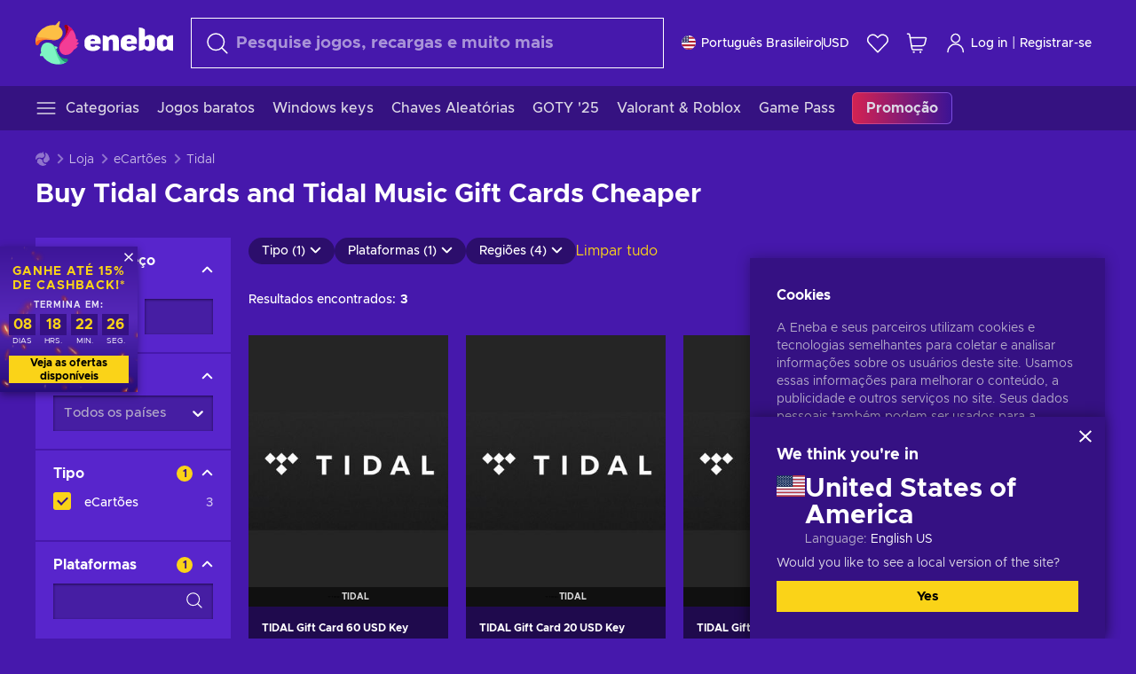

--- FILE ---
content_type: text/html; charset=utf-8
request_url: https://www.eneba.com/br/store/tidal-gift-cards
body_size: 84113
content:
<!doctype html><html lang="pt-br" dir="ltr"><head><meta charset="utf-8"><link rel="preconnect" href="https://static.eneba.games" crossorigin><link rel="preconnect" href="https://static.eneba.games"><link rel="dns-prefetch" href="https://static.eneba.games"><link rel="preconnect" href="https://products.eneba.games"><link rel="dns-prefetch" href="https://products.eneba.games"><link rel="dns-prefetch" href="https://slider.eneba.games"><link rel="dns-prefetch" href="https://www.google-analytics.com"><meta name="google" content="notranslate"><meta name="viewport" content="width=device-width,initial-scale=1"><meta name="mobile-web-app-capable" content="yes"><meta name="google" content="notranslate"/><meta name="verify-paysera" content="abd02ea22772c55bec6eccf85e74b33e"><meta name="application-name" content="Eneba"><link rel="icon" href="https://static.eneba.games/favicon.ico"/><link rel="search" type="application/opensearchdescription+xml" href="https://static.eneba.games/xml/opensearch.xml" title="Eneba"><title data-rh="true">Buy Tidal Cards and Tidal Music Gift Cards Cheaper</title><meta data-rh="true" name="description" content="Buy Tidal cards and Tidal Music gift cards cheaper! Explore Eneba and find amazing deals and offers on thousands of e-gift cards for all your needs today."/><meta data-rh="true" property="og:url" content="https://www.eneba.com/br/store/tidal-gift-cards"/><meta data-rh="true" property="og:type" content="website"/><meta data-rh="true" property="og:title" content="Buy Tidal Cards and Tidal Music Gift Cards Cheaper"/><meta data-rh="true" property="og:image" content="https://static.eneba.games/84fba7421ae9417ec36c.jpg"/><meta data-rh="true" property="og:description" content="Buy Tidal cards and Tidal Music gift cards cheaper! Explore Eneba and find amazing deals and offers on thousands of e-gift cards for all your needs today."/><meta data-rh="true" property="og:site_name" content="ENEBA"/><meta data-rh="true" name="twitter:card" content="summary"/><meta data-rh="true" name="twitter:url" content="https://www.eneba.com/br/store/tidal-gift-cards"/><meta data-rh="true" name="twitter:title" content="Buy Tidal Cards and Tidal Music Gift Cards Cheaper"/><meta data-rh="true" name="twitter:description" content="Buy Tidal cards and Tidal Music gift cards cheaper! Explore Eneba and find amazing deals and offers on thousands of e-gift cards for all your needs today."/><meta data-rh="true" name="twitter:image" content="https://static.eneba.games/84fba7421ae9417ec36c.jpg"/><link data-rh="true" rel="canonical" href="https://www.eneba.com/br/store/tidal-gift-cards"/><script data-rh="true" >if (typeof window.__REACT_DEVTOOLS_GLOBAL_HOOK__ === 'object'){__REACT_DEVTOOLS_GLOBAL_HOOK__.inject = function() {};}</script><script data-rh="true" >
              window.dataLayer = window.dataLayer || [];
              function gtag() {
                dataLayer.push(arguments);
              }
              gtag('js', new Date());

              gtag('config', 'G-DLP0VZCBXJ', {
                'send_page_view': false,
              });
              gtag('config', 'AW-776435804', {
                'send_page_view': false,
                'allow_enhanced_conversions':true
              });
          </script><link rel="preload" as="font" type="font/woff2" href="https://static.eneba.games/fonts/Metropolis-Regular.woff2" crossorigin="anonymous"><link rel="preload" as="font" type="font/woff2" href="https://static.eneba.games/fonts/Metropolis-Medium.woff2" crossorigin="anonymous"><link rel="preload" as="font" type="font/woff2" href="https://static.eneba.games/fonts/Metropolis-Bold.woff2" crossorigin="anonymous"><meta name="apple-mobile-web-app-title" content="ENEBA" /><meta name="apple-mobile-web-app-capable" content="yes" /><meta name="apple-mobile-web-app-status-bar-style" content="default" /><meta name="theme-color" content="#4618AC" /><link rel="apple-touch-icon" sizes="180x180" href="https://static.eneba.games/icon_180x180.672f6c42cbee6bd46d0eba6650cd7653.png" /><link rel="apple-touch-icon" sizes="167x167" href="https://static.eneba.games/icon_167x167.4362240d0b73b91cb3551521ff928b0d.png" /><link rel="apple-touch-icon" sizes="152x152" href="https://static.eneba.games/icon_152x152.a0001af37c8ce8886d1ef539a4fa08e2.png" /><link rel="apple-touch-icon" sizes="120x120" href="https://static.eneba.games/icon_120x120.c83a3ffe7453fa546c106db7ccf53a7a.png" /><link rel="manifest" href="https://static.eneba.games/manifest.f2f1353c25e30ef77915c16ceab3a558.json" /><meta name="sentry-trace" content="1277a300d40ff8b32777e1c2e38e4621-8257b86c1de5781a-0" /><meta name="baggage" content="sentry-environment=production,sentry-release=eneba%3Awww%401.3448.0,sentry-public_key=458d6cf95f4e4bcfb9242f27f2b7371a,sentry-trace_id=1277a300d40ff8b32777e1c2e38e4621,sentry-sampled=false,sentry-sample_rand=0.27306145481747024,sentry-sample_rate=0.05" /><link data-chunk="main" rel="stylesheet" href="https://static.eneba.games/vendors.1d27957cd668257f4539e91b4247ef.65caf43a103bad3a6ca5.css"><link data-chunk="main" rel="stylesheet" href="https://static.eneba.games/main.875a05f7f314b36d8ad2.css"><link data-chunk="containers-StorePage" rel="stylesheet" href="https://static.eneba.games/6130.77375efde78d244238f7.css"><link data-chunk="containers-StorePage" rel="stylesheet" href="https://static.eneba.games/2946.7e9549e761255fb4f5b3.css"><link rel="preload" href="https://static.eneba.games/runtime~main.cfaeab7342329f9ecd99.bundle.js" as="script"><link rel="preload" href="https://static.eneba.games/vendors.0bdc9e734f251b6f249814307e9d0e.2a322708e3e1c539ca31.bundle.js" as="script"><link rel="preload" href="https://static.eneba.games/vendors.adc9e534782c7eafbcefa07a9fe969.59636e16bad25dfef614.bundle.js" as="script"><link rel="preload" href="https://static.eneba.games/vendors.895677c156297fd2b8e8821d646937.459c6843404e112e1ee2.bundle.js" as="script"><link rel="preload" href="https://static.eneba.games/vendors.ac8653e0f0e6b79c5b13044f90f5eb.306ec4ad92d99ed672a6.bundle.js" as="script"><link rel="preload" href="https://static.eneba.games/vendors.68b1bc5ffe45a88ae0aebfe27e1a17.d7f700195e9ddeeba043.bundle.js" as="script"><link rel="preload" href="https://static.eneba.games/vendors.e33ca0a509558caab68b42f328abe9.32b3a4b9bbe9dc2bc540.bundle.js" as="script"><link rel="preload" href="https://static.eneba.games/vendors.cb93912359c344966d5b2467a36dfb.577344e831f45630dd75.bundle.js" as="script"><link rel="preload" href="https://static.eneba.games/vendors.05ded5b05988b42e1bf56761ef1e73.a070d809515d4b058cae.bundle.js" as="script"><link rel="preload" href="https://static.eneba.games/vendors.f94add6f263dea1bc00b25d05e7a43.db2c699b9c8ad9c38f23.bundle.js" as="script"><link rel="preload" href="https://static.eneba.games/vendors.f2f69ffd70a45ebcfa39734af5bd5d.2f163db0fffe263e1760.bundle.js" as="script"><link rel="preload" href="https://static.eneba.games/vendors.d2b5a21e9136f91d98aa6211d6b5d8.75ea049d812d7a7bf384.bundle.js" as="script"><link rel="preload" href="https://static.eneba.games/vendors.bf9d2d1bec39bc3b4be8f4b2ae179a.074d053d5e466906f929.bundle.js" as="script"><link rel="preload" href="https://static.eneba.games/vendors.dbdfcbd9f324d9079ccda315565965.304471c2c0f9404a0468.bundle.js" as="script"><link rel="preload" href="https://static.eneba.games/vendors.31507eaa823ba1dba9f15f651c52fc.8d22d81150f99f1edc61.bundle.js" as="script"><link rel="preload" href="https://static.eneba.games/vendors.b59db18d2bc55505974de931dd02ee.8c6122cc9e81ffee00fc.bundle.js" as="script"><link rel="preload" href="https://static.eneba.games/vendors.8d2cd68d525cb01552dd1b3dc69273.cef68327dd3ce074a73b.bundle.js" as="script"><link rel="preload" href="https://static.eneba.games/vendors.e5c66962b418cb204ef3e39524268b.be6661298aaeb1173e69.bundle.js" as="script"><link rel="preload" href="https://static.eneba.games/vendors.a34975a29095eff9f85d9c5a10ca6f.ef9b22647ebac945283c.bundle.js" as="script"><link rel="preload" href="https://static.eneba.games/vendors.c796ba7dc58b8a4aaa8e92e7c408b1.9f47752e8caec617e389.bundle.js" as="script"><link rel="preload" href="https://static.eneba.games/vendors.b1ffc3347330ecdef618b11683b9f7.afd42e0faf62346b694d.bundle.js" as="script"><link rel="preload" href="https://static.eneba.games/vendors.695c8b1c015451e31464f208ef923b.8dad3803eaa436b34775.bundle.js" as="script"><link rel="preload" href="https://static.eneba.games/vendors.7b281a509020eb304bfca88c7e8e91.8df6bd7c964e53747a56.bundle.js" as="script"><link rel="preload" href="https://static.eneba.games/vendors.5b7610f189762d8d30c11a7570b1e7.be8262c5ef68d199b5e0.bundle.js" as="script"><link rel="preload" href="https://static.eneba.games/vendors.877fc37669cb9960b62ee3b97e9e47.536ec2b9d884d2e635b4.bundle.js" as="script"><link rel="preload" href="https://static.eneba.games/vendors.3ba2081c7b6cab11a57d43475a0e8d.77b497b212ebffe5d187.bundle.js" as="script"><link rel="preload" href="https://static.eneba.games/vendors.60f18575141e05d86735f0a397c1ee.de723e4b078f4f20c5f6.bundle.js" as="script"><link rel="preload" href="https://static.eneba.games/vendors.0659f7678f20e64daeac62989e42ce.ff232feb44bdc47c9bc2.bundle.js" as="script"><link rel="preload" href="https://static.eneba.games/vendors.1d27957cd668257f4539e91b4247ef.86b053ae1ece5eb03e95.bundle.js" as="script"><link rel="preload" href="https://static.eneba.games/vendors.6a5293351615f6bccd21d8e3b9c6d2.745f118ba5015d107b6a.bundle.js" as="script"><link rel="preload" href="https://static.eneba.games/vendors.44e8c6f89effbf564d6c517894785e.ef0222eab1f13047e5aa.bundle.js" as="script"><link rel="preload" href="https://static.eneba.games/vendors.ae9cc15991766766a21bfcf789c2fb.5fbeefe7e887e4323fea.bundle.js" as="script"><link rel="preload" href="https://static.eneba.games/vendors.2b01e8355ea84f5544dcf57b981a53.d3e2d68dd499e5f77b7f.bundle.js" as="script"><link rel="preload" href="https://static.eneba.games/vendors.167177d0d07cb441dac047926068f6.e1d5a9fb41a88a21803c.bundle.js" as="script"><link rel="preload" href="https://static.eneba.games/vendors.c94f9df6f3f7bc69e76a374ce4cd3e.d4d201633792fc495c88.bundle.js" as="script"><link rel="preload" href="https://static.eneba.games/vendors.dd2cbd42488ba250cce0a396ba6e25.891b9a771f343c66c613.bundle.js" as="script"><link rel="preload" href="https://static.eneba.games/vendors.851bba9f6483ea3bad7c858cf1a14d.9c6d82dc0076a7d5645f.bundle.js" as="script"><link rel="preload" href="https://static.eneba.games/vendors.f72cc4528dfb3dc64303a005b18ace.e9cf212198b76597f3f9.bundle.js" as="script"><link rel="preload" href="https://static.eneba.games/vendors.86c0a389eedd6ad1a0b88b4b0a057e.5522cf8e19d58ba533cf.bundle.js" as="script"><link rel="preload" href="https://static.eneba.games/vendors.d10156b4ca7555d6a072f0322874a5.51c179791511f129b450.bundle.js" as="script"><link rel="preload" href="https://static.eneba.games/vendors.edb29670c9b602fa063a4af5474e30.9cc7ecdf37b4c07da717.bundle.js" as="script"><link rel="preload" href="https://static.eneba.games/vendors.b140b5471558f75042af64877517cf.decf3fb7cf97a5faf4f2.bundle.js" as="script"><link rel="preload" href="https://static.eneba.games/vendors.ebb0f7a865631839241b1eb4041730.ef408b50c0b40d2fe5d1.bundle.js" as="script"><link rel="preload" href="https://static.eneba.games/vendors.854c847329bd13e1b24f71799e2ecd.2699d00a4d431e50cc08.bundle.js" as="script"><link rel="preload" href="https://static.eneba.games/vendors.d3e52473e8766b50872fdda7837462.ab03e7f6cd622af219bb.bundle.js" as="script"><link rel="preload" href="https://static.eneba.games/vendors.eb1ea2b55eb985f370e91770c7ba81.d957d6cc11103d5da21f.bundle.js" as="script"><link rel="preload" href="https://static.eneba.games/vendors.13151f94df9edba6cb5544d32ce87a.12a1e5e0d526418350f0.bundle.js" as="script"><link rel="preload" href="https://static.eneba.games/vendors.d4b24cb8c4a0a500cff4d94b6f78a1.83e699f26a7d763baab6.bundle.js" as="script"><link rel="preload" href="https://static.eneba.games/vendors.5b8d055e33663e8b1c4434d679b4b9.d352a8039d0593131acd.bundle.js" as="script"><link rel="preload" href="https://static.eneba.games/vendors.6fbeba8356101efa150fd8b8cf5ab5.89fe3e1c70a9b4fa3ff8.bundle.js" as="script"><link rel="preload" href="https://static.eneba.games/vendors.e04ff7c0e862ef625a9ca3a07707b4.ae1b43db0f5ec72cbf8d.bundle.js" as="script"><link rel="preload" href="https://static.eneba.games/vendors.b0520527274c6ad33b2f3e745149a8.71e2ead6bbbe659e5b79.bundle.js" as="script"><link rel="preload" href="https://static.eneba.games/vendors.6c0f615c2c676aaf66277de0c20f89.d315dd991b14d5f61152.bundle.js" as="script"><link rel="preload" href="https://static.eneba.games/vendors.ddc7ac163e35d2338dc0238c9c5110.38611164a1e2fd8a7a0e.bundle.js" as="script"><link rel="preload" href="https://static.eneba.games/vendors.60867c243b1ff62c878f45feb90f15.ad6c8214cd6457588b27.bundle.js" as="script"><link rel="preload" href="https://static.eneba.games/vendors.a832e7264e554fc5538e9c630edd73.050564bdefce5281225e.bundle.js" as="script"><link rel="preload" href="https://static.eneba.games/vendors.c08f69fe204dcabed60b446ccbd6c1.226edfaa537d021f8e2a.bundle.js" as="script"><link rel="preload" href="https://static.eneba.games/vendors.eeff6503137ed22fea865f0a1a4d79.8ebf8e7a18bcc0517681.bundle.js" as="script"><link rel="preload" href="https://static.eneba.games/vendors.1efad098ea1530cd7aafade0f7b632.c24129ed09dced6e1b3a.bundle.js" as="script"><link rel="preload" href="https://static.eneba.games/vendors.0094a4d11808667f055f5ce7078f94.27396d24104bbd8ca28e.bundle.js" as="script"><link rel="preload" href="https://static.eneba.games/vendors.0f1f42b162a1e9ff64e2cfb7989afe.57898e87743fd732a563.bundle.js" as="script"><link rel="preload" href="https://static.eneba.games/vendors.d549b0b24b8897813b4fe2ea29f3fb.9705a1f4da8a820d2e71.bundle.js" as="script"><link rel="preload" href="https://static.eneba.games/main.fd23b492480535456474.bundle.js" as="script"><link rel="preload" href="https://static.eneba.games/vendors.a9dc3589b2341327b8894ecb3a09d3.fb4f2b2365a4822c6bbc.part.js" as="script"><link rel="preload" href="https://static.eneba.games/vendors.264554650f2a89241674fe11bbe112.f5babfdcdd57638f24df.part.js" as="script"><link rel="preload" href="https://static.eneba.games/vendors.0c549cea492168e11a876f383125d8.70725b5ae70159b51e0a.part.js" as="script"><link rel="preload" href="https://static.eneba.games/vendors.aa83d1b3231718024c4ed3c721e555.0e96116c1f3818149353.part.js" as="script"><link rel="preload" href="https://static.eneba.games/vendors.a3b4283cbe203b85279cd25f57bd93.1dd061590fbc511ddba7.part.js" as="script"><link rel="preload" href="https://static.eneba.games/vendors.531b1c2ae49271b483bff4d441409e.364c228b07aca0aa5bc2.part.js" as="script"><link rel="preload" href="https://static.eneba.games/vendors.3998a9d845a7bdf6ac1cd9d170172a.7508bf4e7c9065d6dc19.part.js" as="script"><link rel="preload" href="https://static.eneba.games/vendors.d38711ed819408c502ec172e3759a0.84e6b6bed3ac234f03a3.part.js" as="script"><link rel="preload" href="https://static.eneba.games/vendors.22b3d9c48101fad29e50464c1273b5.12a77cdb64e066f9f935.part.js" as="script"><link rel="preload" href="https://static.eneba.games/vendors.65ab65d0b5d89a535cceb3cefccc6f.feb741e0fef7a53703cc.part.js" as="script"><link rel="preload" href="https://static.eneba.games/6130.ee5e0327c2ce1d53047e.part.js" as="script"><link rel="preload" href="https://static.eneba.games/containers-StorePage.6d52922b7ae05c2a20f0.part.js" as="script"><link href="https://imgproxy.eneba.games/YGiIl-YoHrPbEoPK_uhF_4r6_FiBTjBq6HPiixkXyeg/rs:fit:95/ar:1/czM6Ly9wcm9kdWN0/cy5lbmViYS5nYW1l/cy9wcm9kdWN0cy9r/VF8wUEQwTnRPU09J/bHhmaldYbmJ0RGlY/NTgyaGQ2TGZyOVVW/WEo0cUhNLmpwZw" rel="preload" as="image" imagesrcset="https://imgproxy.eneba.games/YGiIl-YoHrPbEoPK_uhF_4r6_FiBTjBq6HPiixkXyeg/rs:fit:95/ar:1/czM6Ly9wcm9kdWN0/cy5lbmViYS5nYW1l/cy9wcm9kdWN0cy9r/VF8wUEQwTnRPU09J/bHhmaldYbmJ0RGlY/NTgyaGQ2TGZyOVVW/WEo0cUhNLmpwZw 1x, https://imgproxy.eneba.games/6u5y4MGE596BQiyJjPMGxyrB0vMiza37vBvc_iwrKMY/rs:fit:190/ar:1/czM6Ly9wcm9kdWN0/cy5lbmViYS5nYW1l/cy9wcm9kdWN0cy9r/VF8wUEQwTnRPU09J/bHhmaldYbmJ0RGlY/NTgyaGQ2TGZyOVVW/WEo0cUhNLmpwZw 2x" media="(max-width: 600px)" /><link href="https://imgproxy.eneba.games/c5sQMRmrUCI9A-leezkfkwEpGMSV5_87rvWNDUKL5Oc/rs:fit:300/ar:1/czM6Ly9wcm9kdWN0/cy5lbmViYS5nYW1l/cy9wcm9kdWN0cy9r/VF8wUEQwTnRPU09J/bHhmaldYbmJ0RGlY/NTgyaGQ2TGZyOVVW/WEo0cUhNLmpwZw" rel="preload" as="image" imagesrcset="https://imgproxy.eneba.games/c5sQMRmrUCI9A-leezkfkwEpGMSV5_87rvWNDUKL5Oc/rs:fit:300/ar:1/czM6Ly9wcm9kdWN0/cy5lbmViYS5nYW1l/cy9wcm9kdWN0cy9r/VF8wUEQwTnRPU09J/bHhmaldYbmJ0RGlY/NTgyaGQ2TGZyOVVW/WEo0cUhNLmpwZw 1x, https://imgproxy.eneba.games/lwafIodgjGThJWVX5oggfxPH_5Oht5rJAWhDMOObLng/rs:fit:600/ar:1/czM6Ly9wcm9kdWN0/cy5lbmViYS5nYW1l/cy9wcm9kdWN0cy9r/VF8wUEQwTnRPU09J/bHhmaldYbmJ0RGlY/NTgyaGQ2TGZyOVVW/WEo0cUhNLmpwZw 2x" media="(min-width: 601px)" /><link href="https://imgproxy.eneba.games/JWuSxuhyKyJ1y_E2IkNdO3E3MS-T0KyFEFbjPe1fP7g/rs:fit:95/ar:1/czM6Ly9wcm9kdWN0/cy5lbmViYS5nYW1l/cy9wcm9kdWN0cy9N/bVh3OEVhWTdzWWdS/WktheHM3c3puX3Zu/V0pITHRTYXBFZmYz/NDJSems0LmpwZw" rel="preload" as="image" imagesrcset="https://imgproxy.eneba.games/JWuSxuhyKyJ1y_E2IkNdO3E3MS-T0KyFEFbjPe1fP7g/rs:fit:95/ar:1/czM6Ly9wcm9kdWN0/cy5lbmViYS5nYW1l/cy9wcm9kdWN0cy9N/bVh3OEVhWTdzWWdS/WktheHM3c3puX3Zu/V0pITHRTYXBFZmYz/NDJSems0LmpwZw 1x, https://imgproxy.eneba.games/RrnAheOcGtRJAQFHI9MVhYzs8wVxMzlhskogbXfdEwY/rs:fit:190/ar:1/czM6Ly9wcm9kdWN0/cy5lbmViYS5nYW1l/cy9wcm9kdWN0cy9N/bVh3OEVhWTdzWWdS/WktheHM3c3puX3Zu/V0pITHRTYXBFZmYz/NDJSems0LmpwZw 2x" media="(max-width: 600px)" /><link href="https://imgproxy.eneba.games/w4hCwokLXq6gr8aUTr1ft5NWnx9xHb_QJ5HZgPOrV68/rs:fit:300/ar:1/czM6Ly9wcm9kdWN0/cy5lbmViYS5nYW1l/cy9wcm9kdWN0cy9N/bVh3OEVhWTdzWWdS/WktheHM3c3puX3Zu/V0pITHRTYXBFZmYz/NDJSems0LmpwZw" rel="preload" as="image" imagesrcset="https://imgproxy.eneba.games/w4hCwokLXq6gr8aUTr1ft5NWnx9xHb_QJ5HZgPOrV68/rs:fit:300/ar:1/czM6Ly9wcm9kdWN0/cy5lbmViYS5nYW1l/cy9wcm9kdWN0cy9N/bVh3OEVhWTdzWWdS/WktheHM3c3puX3Zu/V0pITHRTYXBFZmYz/NDJSems0LmpwZw 1x, https://imgproxy.eneba.games/3kboBGFs4yOVN_f2Er66CAy-Vjc9jzGxpN1icQAhWAI/rs:fit:600/ar:1/czM6Ly9wcm9kdWN0/cy5lbmViYS5nYW1l/cy9wcm9kdWN0cy9N/bVh3OEVhWTdzWWdS/WktheHM3c3puX3Zu/V0pITHRTYXBFZmYz/NDJSems0LmpwZw 2x" media="(min-width: 601px)" /><link href="https://imgproxy.eneba.games/yQhuMTg8NIFrEDB3YJlyj6RC15WJOq31x4aoYM6euzQ/rs:fit:95/ar:1/czM6Ly9wcm9kdWN0/cy5lbmViYS5nYW1l/cy9wcm9kdWN0cy9N/by1UXzYyRFhxaE1y/djNrUDJZN2s2bzdf/ZGJ1T3VtekJtcnJY/SVNlQ2YwLmpwZw" rel="preload" as="image" imagesrcset="https://imgproxy.eneba.games/yQhuMTg8NIFrEDB3YJlyj6RC15WJOq31x4aoYM6euzQ/rs:fit:95/ar:1/czM6Ly9wcm9kdWN0/cy5lbmViYS5nYW1l/cy9wcm9kdWN0cy9N/by1UXzYyRFhxaE1y/djNrUDJZN2s2bzdf/ZGJ1T3VtekJtcnJY/SVNlQ2YwLmpwZw 1x, https://imgproxy.eneba.games/d5M2PCYpamsrqFBG2UCTA-10k4OWpYP_WJxGJ2bjiow/rs:fit:190/ar:1/czM6Ly9wcm9kdWN0/cy5lbmViYS5nYW1l/cy9wcm9kdWN0cy9N/by1UXzYyRFhxaE1y/djNrUDJZN2s2bzdf/ZGJ1T3VtekJtcnJY/SVNlQ2YwLmpwZw 2x" media="(max-width: 600px)" /><link href="https://imgproxy.eneba.games/89f2EaHEhvg682ogBPyFV9--wgsjpBj7zJjeB94MzKA/rs:fit:300/ar:1/czM6Ly9wcm9kdWN0/cy5lbmViYS5nYW1l/cy9wcm9kdWN0cy9N/by1UXzYyRFhxaE1y/djNrUDJZN2s2bzdf/ZGJ1T3VtekJtcnJY/SVNlQ2YwLmpwZw" rel="preload" as="image" imagesrcset="https://imgproxy.eneba.games/89f2EaHEhvg682ogBPyFV9--wgsjpBj7zJjeB94MzKA/rs:fit:300/ar:1/czM6Ly9wcm9kdWN0/cy5lbmViYS5nYW1l/cy9wcm9kdWN0cy9N/by1UXzYyRFhxaE1y/djNrUDJZN2s2bzdf/ZGJ1T3VtekJtcnJY/SVNlQ2YwLmpwZw 1x, https://imgproxy.eneba.games/pPIq88QlfVp5t613bzFWaRZPtjF25urPBOcKVz_rKUA/rs:fit:600/ar:1/czM6Ly9wcm9kdWN0/cy5lbmViYS5nYW1l/cy9wcm9kdWN0cy9N/by1UXzYyRFhxaE1y/djNrUDJZN2s2bzdf/ZGJ1T3VtekJtcnJY/SVNlQ2YwLmpwZw 2x" media="(min-width: 601px)" /></head><body><noscript class="noJs"><img width="33" src="https://static.eneba.games/jsEnable.svg" alt="Js disabled"/><div>If you’re seeing this message, that means <strong>JavaScript has been disabled on your browser</strong>. Please enable JS to make this app work.</div></noscript><div id="app"><header class="h2DMqW"><div class="VZWwFk"><a class="jfM2eM" title="Eneba" aria-label="Eneba" href="/br/"><img src="https://static.eneba.games/branding/v2/logoFull.svg" alt="Eneba logo" decoding="async"/></a><form class="TbbCET" action="/br/store/all"><div class="Rlxi49"><svg width="24" height="24" viewBox="0 0 24 24" fill="none" xmlns="http://www.w3.org/2000/svg" class="guWAyx" style="max-width:24px;min-width:24px;height:auto"><g clip-path="url(#svg-a569c57c2371d97aff5702b1d52a7c91__a)"><path d="M17 17L22.7499 22.75" stroke="currentColor" stroke-width="1.5" stroke-linecap="round" stroke-linejoin="round"></path><path d="M1 10.25C1 12.7033 1.97455 15.056 3.70926 16.7907C5.44397 18.5254 7.79675 19.5 10.25 19.5C12.7033 19.5 15.056 18.5254 16.7907 16.7907C18.5254 15.056 19.5 12.7033 19.5 10.25C19.5 7.79675 18.5254 5.44397 16.7907 3.70926C15.056 1.97455 12.7033 1 10.25 1C7.79675 1 5.44397 1.97455 3.70926 3.70926C1.97455 5.44397 1 7.79675 1 10.25Z" stroke="currentColor" stroke-width="1.5" stroke-linecap="round" stroke-linejoin="round"></path></g><defs><clipPath id="svg-a569c57c2371d97aff5702b1d52a7c91__a"><rect width="24" height="24" fill="white"></rect></clipPath></defs></svg><div class="STlYg7"><input type="search" name="text" aria-label="Procurar" placeholder="Pesquise jogos, recargas e muito mais" autoComplete="off" class="s0H2qC" autoCorrect="off" value=""/><button type="button" class="LmQc_n UcppOh" aria-label="Limpar texto de pesquisa" title="Limpar texto de pesquisa" aria-hidden="true"><svg xmlns="http://www.w3.org/2000/svg" width="14" height="14" viewBox="0 0 14 14" class="" style="max-width:16px;min-width:16px;height:auto"><path fill="currentColor" fill-rule="evenodd" d="M14 1.67L12.59.31 7 5.69 1.41.31 0 1.67l5.59 5.37L0 12.42l1.41 1.36L7 8.4l5.59 5.38L14 12.42 8.41 7.04z"></path></svg></button></div><div class="Knzg75"><button type="button" aria-label="Fechar" class="vtctpJ"><svg xmlns="http://www.w3.org/2000/svg" width="14" height="14" viewBox="0 0 14 14" class="" style="max-width:16px;min-width:16px;height:auto"><path fill="currentColor" fill-rule="evenodd" d="M14 1.67L12.59.31 7 5.69 1.41.31 0 1.67l5.59 5.37L0 12.42l1.41 1.36L7 8.4l5.59 5.38L14 12.42 8.41 7.04z"></path></svg></button></div></div></form><div class="CjrngX"><button class="IrsXHn P9RW96 w6wAha" title="Definições" aria-label="Definições" type="button"><span><span class="W_jtsk"><img src="https://static.eneba.games/flags/lang/v2/united_states.svg" alt="united_states" height="16" width="16"/></span></span><span><span class="CWVp7R"><span>Português Brasileiro</span><span class="E2fm8y"></span><span class="hpg3x5">USD</span></span></span></button></div><div class="AD7rWk"><a class="Cm8Xkx" aria-label="Lista de Desejos" title="Lista de Desejos" href="/br/favorites/wishlist"><svg viewBox="0 0 24 24" height="24" width="24" xmlns="http://www.w3.org/2000/svg" stroke-width="1.5" class="" style="max-width:24px;min-width:24px;height:auto"><path d="M12,21.844l-9.588-10A5.672,5.672,0,0,1,1.349,5.293h0a5.673,5.673,0,0,1,9.085-1.474L12,5.384l1.566-1.565a5.673,5.673,0,0,1,9.085,1.474h0a5.673,5.673,0,0,1-1.062,6.548Z" fill="none" stroke="currentColor" stroke-linecap="round" stroke-linejoin="round"></path></svg></a></div><div class="Ycu3Cv"><div class="FPzK0g"><button type="button" class="HWYfxM" aria-label="Meu carrinho de compras" title="Meu carrinho de compras"><svg width="16" height="16" viewBox="0 0 16 16" fill="none" xmlns="http://www.w3.org/2000/svg" class="" style="max-width:24px;min-width:24px;height:auto"><path d="M12 12.7499H5.386C5.1498 12.75 4.9212 12.6664 4.74067 12.5139C4.5602 12.3615 4.43953 12.1502 4.4 11.9173L2.642 1.58395C2.60233 1.35119 2.4816 1.13996 2.30113 0.987686C2.12067 0.835406 1.89213 0.7519 1.656 0.751953H1" stroke="currentColor" stroke-linecap="round" stroke-linejoin="round"></path><path d="M10.75 14.75C10.8881 14.75 11 14.6381 11 14.5C11 14.3619 10.8881 14.25 10.75 14.25" stroke="currentColor"></path><path d="M10.75 14.75C10.6119 14.75 10.5 14.6381 10.5 14.5C10.5 14.3619 10.6119 14.25 10.75 14.25" stroke="currentColor"></path><path d="M5.75 14.75C5.88807 14.75 6 14.6381 6 14.5C6 14.3619 5.88807 14.25 5.75 14.25" stroke="currentColor"></path><path d="M5.75 14.75C5.61193 14.75 5.5 14.6381 5.5 14.5C5.5 14.3619 5.61193 14.25 5.75 14.25" stroke="currentColor"></path><path d="M4.03141 9.75007H12.0787C12.5247 9.75001 12.9578 9.60094 13.3093 9.32647C13.6608 9.05207 13.9105 8.66801 14.0187 8.23541L14.9854 4.36873C15.0038 4.29499 15.0052 4.21802 14.9895 4.14366C14.9737 4.0693 14.9412 3.99952 14.8944 3.93961C14.8476 3.87971 14.7878 3.83126 14.7194 3.79795C14.6511 3.76465 14.5761 3.74736 14.5001 3.7474H3.01075" stroke="currentColor" stroke-linecap="round" stroke-linejoin="round"></path></svg></button></div></div><div class="CnCqo4"><div class="IdNVkT"><div class="LK3Lbs"><button type="button" class="SswY4b" aria-label="Log in"><svg xmlns="http://www.w3.org/2000/svg" fill="none" viewBox="0 0 24 25" class="akLLQR" style="max-width:24px;min-width:24px;height:auto"><path fill="currentColor" fill-rule="evenodd" d="M11.667 1.75a5.417 5.417 0 1 0 0 10.834 5.417 5.417 0 0 0 0-10.834Zm-2.77 2.647a3.917 3.917 0 1 1 5.54 5.54 3.917 3.917 0 0 1-5.54-5.54ZM6.07 16.902A7.917 7.917 0 0 1 19.583 22.5a.75.75 0 0 0 1.5 0 9.417 9.417 0 1 0-18.833 0 .75.75 0 0 0 1.5 0c0-2.1.834-4.113 2.319-5.598Z" clip-rule="evenodd"></path></svg></button><button type="button" class="WCOJA9 i6JfOD"></button><div class="pbTbh2 i6JfOD dZDP_j OA_icT"><div class="VR8IOr"><div class="q53Fz_"><a href="https://my.eneba.com/br/login?ref=%2Fbr%2Fstore%2Ftidal-gift-cards" class="IE00Tb" rel="noopener nofollow">Log in</a><a href="https://my.eneba.com/br/registration?ref=%2Fbr%2Fstore%2Ftidal-gift-cards" class="DZjdut" rel="noopener nofollow">Registrar-se</a></div><button class="si6gif W2PhV9" aria-label="Fechar" type="button"><span><span><svg xmlns="http://www.w3.org/2000/svg" width="14" height="14" viewBox="0 0 14 14" class="" style="max-width:14px;min-width:14px;height:auto"><path fill="currentColor" fill-rule="evenodd" d="M14 1.67L12.59.31 7 5.69 1.41.31 0 1.67l5.59 5.37L0 12.42l1.41 1.36L7 8.4l5.59 5.38L14 12.42 8.41 7.04z"></path></svg></span></span></button></div><ul class="H4JCDf"></ul></div></div><a href="https://my.eneba.com/br/login?ref=%2Fbr%2Fstore%2Ftidal-gift-cards" class="M4h6iN" rel="noopener nofollow"><svg xmlns="http://www.w3.org/2000/svg" fill="none" viewBox="0 0 24 25" class="" style="max-width:24px;min-width:24px;height:auto"><path fill="currentColor" fill-rule="evenodd" d="M11.667 1.75a5.417 5.417 0 1 0 0 10.834 5.417 5.417 0 0 0 0-10.834Zm-2.77 2.647a3.917 3.917 0 1 1 5.54 5.54 3.917 3.917 0 0 1-5.54-5.54ZM6.07 16.902A7.917 7.917 0 0 1 19.583 22.5a.75.75 0 0 0 1.5 0 9.417 9.417 0 1 0-18.833 0 .75.75 0 0 0 1.5 0c0-2.1.834-4.113 2.319-5.598Z" clip-rule="evenodd"></path></svg>Log in</a><span class="QVYEXB"> | </span><a href="https://my.eneba.com/br/registration?ref=%2Fbr%2Fstore%2Ftidal-gift-cards" class="M4h6iN" rel="noopener nofollow">Registrar-se</a></div></div></div><button type="button" class="cYd4I9" aria-label="Menu"><span class="EYZpnJ"></span></button><div class="BEd3lu"><nav class="JjgYZ4"><ul class="osK4dT d3kAJw P8rtGW l0hbuc"><li class="MPoNoS d3kAJw wntHyQ"><a class="CXBJWf d3kAJw wntHyQ fmzLYJ" href="/br/store/all"><svg viewBox="0 0 24 24" height="24" width="24" xmlns="http://www.w3.org/2000/svg" stroke-width="1.5" class="KcSglD" style="max-width:24px;min-width:24px;height:auto"><path d="M2.25 18.003L21.75 18.003" fill="none" stroke="currentColor" stroke-linecap="round" stroke-linejoin="round"></path><path d="M2.25 12.003L21.75 12.003" fill="none" stroke="currentColor" stroke-linecap="round" stroke-linejoin="round"></path><path d="M2.25 6.003L21.75 6.003" fill="none" stroke="currentColor" stroke-linecap="round" stroke-linejoin="round"></path></svg><span>Categorias</span></a></li><li class="MPoNoS d3kAJw"><a class="CXBJWf d3kAJw fmzLYJ" href="/br/promo/cheap-games?itm_source=eneba&amp;itm_medium=navigation&amp;itm_campaign=cheap_games"><span>Jogos baratos</span></a></li><li class="MPoNoS d3kAJw"><a class="CXBJWf d3kAJw fmzLYJ" href="/br/store/windows-keys?itm_source=eneba&amp;itm_medium=navigation&amp;itm_campaign=windows"><span>Windows keys</span></a></li><li class="MPoNoS d3kAJw"><a class="CXBJWf d3kAJw fmzLYJ" href="/br/promo/random-steam-keys?itm_source=eneba&amp;itm_medium=navigation&amp;itm_campaign=Random_key_box"><span>Chaves Aleatórias</span></a></li><li class="MPoNoS d3kAJw"><a class="CXBJWf d3kAJw fmzLYJ" href="/br/promo/game-awards-2025?itm_source=eneba&amp;itm_medium=navigation&amp;itm_campaign=game_awards_25"><span>GOTY &#x27;25</span></a></li><li class="MPoNoS d3kAJw"><a class="CXBJWf d3kAJw fmzLYJ" href="/br/promo/valorant-roblox-deals?itm_source=eneba&amp;itm_medium=navigation&amp;itm_campaign=valorant_and_roblox"><span>Valorant &amp; Roblox</span></a></li><li class="MPoNoS d3kAJw"><a class="CXBJWf d3kAJw fmzLYJ" href="/br/store/xbox-game-pass?itm_source=eneba&amp;itm_medium=navigation&amp;itm_campaign=xbox_game_pass"><span>Game Pass</span></a></li><li class="MPoNoS d3kAJw"><a class="CXBJWf d3kAJw l_MeyN fmzLYJ" href="/br/sales/january-savings-sale?itm_source=eneba&amp;itm_medium=navigation&amp;itm_campaign=january_sale_2026"><span>Promoção</span></a></li></ul></nav></div></header><main class="YGeqb0 ECidMT"><div class="dMZWSu"><ul class="G2NugX" itemscope="" itemType="https://schema.org/BreadcrumbList"><li><a class="EEByYe" title="Eneba" href="/br/"><svg xmlns="http://www.w3.org/2000/svg" viewBox="0 0 69 69" class="" style="max-width:16px;min-width:16px;height:auto"><path fill="#fdbf45" d="M42.8 14.1c-1.2-2.4-3-4.4-5.3-5.7.1-.2.2-.3.3-.5.5-.5.6-1.2.4-1.8-.1-.5 0-1 .3-1.3.3-.4.4-.9.3-1.4-.1-.3 0-.6.1-.9.3-.7.7-1.8-.1-2.3-.9-.5-2.2.7-2.7 1.7-.2.3-.4.6-.8.7-.7.3-1.2.8-1.4 1.5-.1.4-.4.8-.9 1-.6.2-1 .7-1.3 1.2-4.8-.7-9.6-.1-14 1.8-5.1 2.1-9.5 5.5-12.8 9.8C1.6 22.8-.2 28.7 0 34.7c0 4 3.5 5.1 5.3 1.6 2.9-5.9 10.3-8.2 18.7-6.9.5.1.9.1 1.4.2 3 .6 6.2.6 9.2-.3 2.4-.7 4.5-2 6.2-3.8 1.5-1.6 2.5-3.5 2.9-5.6.3-1.9 0-4-.9-5.8z"></path><path fill="#f33d96" d="M66.1 33.2c3.7-2.8 3.2-4.5-.5-4.8-.3-3.2-1-6.3-2.3-9.3-2.4-5.5-6.6-10-11.9-12.8-3.4-2-6.2.5-4 3.8 3.4 5.1 2.2 12.1-2.4 18.3-.6.8-1.2 1.6-1.9 2.3-2.1 2.3-3.6 5.1-4.4 8.1-.6 2.4-.6 4.9.2 7.2.6 2.1 1.8 3.9 3.4 5.3 1.5 1.3 3.5 2.1 5.5 2.2 4.5.2 8.9-1.7 11.9-5.2.8-.9 1.5-1.8 2.1-2.8.2-.3.4-.5.7-.7 6.4-3.8 7.1-5.9 3.1-6.3 5.5-3.4 5.4-5.2.5-5.3z"></path><path fill="#7ef4c3" d="M49 59.5c-6.5.4-12.1-4.6-15.2-12.4-.2-.5-.4-1.1-.6-1.6L33 45c2.2-1.6 2.9-2.9 2.2-3.8-.6-.8-2.2-1.2-5-1.4a14.39 14.39 0 00-8.3-5.7c-2.1-.5-4.3-.4-6.3.4-1.9.7-3.6 1.9-4.7 3.6-2.3 3.4-2.9 7.7-1.8 11.6-1.6 2.2-2.3 3.8-2.1 4.7.2 1.1 1.7 1.3 4.4.6a29.29 29.29 0 0021.7 13.7c6 .6 12-.8 17.1-4h-.1.1c3.5-1.8 2.7-5.5-1.2-5.2z"></path></svg></a></li><li itemProp="itemListElement" itemscope="" itemType="https://schema.org/ListItem"><a href="/br/store/all">Loja</a><meta itemscope="" itemType="https://schema.org/WebPage" itemProp="item" itemID="/br/store/all" content="Loja"/><meta itemProp="name" content="Loja"/><meta itemProp="position" content="1"/></li><li itemProp="itemListElement" itemscope="" itemType="https://schema.org/ListItem"><a href="/br/store/e-gift-cards">eCartões</a><meta itemscope="" itemType="https://schema.org/WebPage" itemProp="item" itemID="/br/store/e-gift-cards" content="eCartões"/><meta itemProp="name" content="eCartões"/><meta itemProp="position" content="2"/></li><li itemProp="itemListElement" itemscope="" itemType="https://schema.org/ListItem">Tidal<meta itemProp="name" content="Tidal"/><meta itemProp="position" content="3"/></li></ul><div class="dYxtMC"><h1>Buy Tidal Cards and Tidal Music Gift Cards Cheaper</h1></div><div class="Gn2rwQ"><aside class=""><form class="VXzVUi"><div class="IOlsow">Classificar e filtrar<button class="Jli14P" aria-label="Fechar" type="button"><span><svg xmlns="http://www.w3.org/2000/svg" width="14" height="14" viewBox="0 0 14 14" class="" style="max-width:14px;min-width:14px;height:auto"><path fill="currentColor" fill-rule="evenodd" d="M14 1.67L12.59.31 7 5.69 1.41.31 0 1.67l5.59 5.37L0 12.42l1.41 1.36L7 8.4l5.59 5.38L14 12.42 8.41 7.04z"></path></svg></span></button></div><div class="cE2dbi"><div class="yIXmPO"><button type="button" class="oqZvN7">Classificar itens<span class="chevron chevronUp"></span></button><ul class="ukl1vp"><li><div class="Xqa88t HOBlIU"><label for="sort_PRICE_ASC" class="ecsWsP"><input type="radio" id="sort_PRICE_ASC" name="sort_PRICE_ASC" class="oe7vvS"/><span class="Wf5291"></span><span class="AVVq80"><span class="kEim2k">Preço: do menor para o maior</span></span></label></div></li><li><div class="Xqa88t HOBlIU"><label for="sort_PRICE_DESC" class="ecsWsP"><input type="radio" id="sort_PRICE_DESC" name="sort_PRICE_DESC" class="oe7vvS"/><span class="Wf5291"></span><span class="AVVq80"><span class="kEim2k">Preço: do mais alto ao mais baixo</span></span></label></div></li><li><div class="Xqa88t HOBlIU"><label for="sort_DATE_DESC" class="ecsWsP"><input type="radio" id="sort_DATE_DESC" name="sort_DATE_DESC" class="oe7vvS"/><span class="Wf5291"></span><span class="AVVq80"><span class="kEim2k">Data: Mais novo primeiro</span></span></label></div></li><li><div class="Xqa88t HOBlIU"><label for="sort_DATE_ASC" class="ecsWsP"><input type="radio" id="sort_DATE_ASC" name="sort_DATE_ASC" class="oe7vvS"/><span class="Wf5291"></span><span class="AVVq80"><span class="kEim2k">Data: Mais antigo primeiro</span></span></label></div></li><li><div class="Xqa88t HOBlIU"><label for="sort_POPULARITY_DESC" class="ecsWsP"><input type="radio" id="sort_POPULARITY_DESC" name="sort_POPULARITY_DESC" class="oe7vvS" checked=""/><span class="Wf5291"></span><span class="AVVq80"><span class="kEim2k">Popularidade: Mais populares</span></span></label></div></li><li><div class="Xqa88t HOBlIU"><label for="sort_ALPHABETICALLY_ASC" class="ecsWsP"><input type="radio" id="sort_ALPHABETICALLY_ASC" name="sort_ALPHABETICALLY_ASC" class="oe7vvS"/><span class="Wf5291"></span><span class="AVVq80"><span class="kEim2k">Alfabeto: A-Z</span></span></label></div></li><li><div class="Xqa88t HOBlIU"><label for="sort_ALPHABETICALLY_DESC" class="ecsWsP"><input type="radio" id="sort_ALPHABETICALLY_DESC" name="sort_ALPHABETICALLY_DESC" class="oe7vvS"/><span class="Wf5291"></span><span class="AVVq80"><span class="kEim2k">Alfabeto: Z-A</span></span></label></div></li></ul></div><div class="_4Q0wgP"><button type="button" class="Lj4up4"><span>Faixa de preço<!-- --> (<!-- -->USD<!-- -->)</span><span class="chevron chevronUp"></span></button><div class="nHIZ0z" style="max-height:50px"><input class="inputForm" type="text" inputMode="decimal" aria-label="Faixa de preço - Valor mínimo"/><strong class="TtwkD6">-</strong><input class="inputForm" type="text" inputMode="decimal" aria-label="Faixa de preço - Valor máximo"/></div></div><div class="_4Q0wgP"><button type="button" class="Lj4up4"><span>País</span><span class="chevron chevronUp"></span></button><div class="tim1L5"><div class="ENtaXt"><style data-emotion="css b62m3t-container">.css-b62m3t-container{position:relative;box-sizing:border-box;}</style><div class="react-select-container W0okKf css-b62m3t-container"><style data-emotion="css 7pg0cj-a11yText">.css-7pg0cj-a11yText{z-index:9999;border:0;clip:rect(1px, 1px, 1px, 1px);height:1px;width:1px;position:absolute;overflow:hidden;padding:0;white-space:nowrap;}</style><span id="react-select-5287-live-region" class="css-7pg0cj-a11yText"></span><span aria-live="polite" aria-atomic="false" aria-relevant="additions text" class="css-7pg0cj-a11yText"></span><style data-emotion="css 13cymwt-control">.css-13cymwt-control{-webkit-align-items:center;-webkit-box-align:center;-ms-flex-align:center;align-items:center;cursor:default;display:-webkit-box;display:-webkit-flex;display:-ms-flexbox;display:flex;-webkit-box-flex-wrap:wrap;-webkit-flex-wrap:wrap;-ms-flex-wrap:wrap;flex-wrap:wrap;-webkit-box-pack:justify;-webkit-justify-content:space-between;justify-content:space-between;min-height:38px;outline:0!important;position:relative;-webkit-transition:all 100ms;transition:all 100ms;background-color:hsl(0, 0%, 100%);border-color:hsl(0, 0%, 80%);border-radius:4px;border-style:solid;border-width:1px;box-sizing:border-box;}.css-13cymwt-control:hover{border-color:hsl(0, 0%, 70%);}</style><div class="react-select__control css-13cymwt-control"><style data-emotion="css hlgwow">.css-hlgwow{-webkit-align-items:center;-webkit-box-align:center;-ms-flex-align:center;align-items:center;display:grid;-webkit-flex:1;-ms-flex:1;flex:1;-webkit-box-flex-wrap:wrap;-webkit-flex-wrap:wrap;-ms-flex-wrap:wrap;flex-wrap:wrap;-webkit-overflow-scrolling:touch;position:relative;overflow:hidden;padding:2px 8px;box-sizing:border-box;}</style><div class="react-select__value-container react-select__value-container--has-value css-hlgwow"><style data-emotion="css 1dimb5e-singleValue">.css-1dimb5e-singleValue{grid-area:1/1/2/3;max-width:100%;overflow:hidden;text-overflow:ellipsis;white-space:nowrap;color:hsl(0, 0%, 20%);margin-left:2px;margin-right:2px;box-sizing:border-box;}</style><div class="react-select__single-value css-1dimb5e-singleValue">Todos os países</div><style data-emotion="css 19bb58m">.css-19bb58m{visibility:visible;-webkit-flex:1 1 auto;-ms-flex:1 1 auto;flex:1 1 auto;display:inline-grid;grid-area:1/1/2/3;grid-template-columns:0 min-content;margin:2px;padding-bottom:2px;padding-top:2px;color:hsl(0, 0%, 20%);box-sizing:border-box;}.css-19bb58m:after{content:attr(data-value) " ";visibility:hidden;white-space:pre;grid-area:1/2;font:inherit;min-width:2px;border:0;margin:0;outline:0;padding:0;}</style><div class="react-select__input-container css-19bb58m" data-value=""><input class="react-select__input" style="label:input;color:inherit;background:0;opacity:1;width:100%;grid-area:1 / 2;font:inherit;min-width:2px;border:0;margin:0;outline:0;padding:0" autoCapitalize="none" autoComplete="off" autoCorrect="off" id="react-select-5287-input" spellcheck="false" tabindex="0" type="text" aria-autocomplete="list" aria-expanded="false" aria-haspopup="true" aria-label="País" role="combobox" value=""/></div></div><style data-emotion="css 1wy0on6">.css-1wy0on6{-webkit-align-items:center;-webkit-box-align:center;-ms-flex-align:center;align-items:center;-webkit-align-self:stretch;-ms-flex-item-align:stretch;align-self:stretch;display:-webkit-box;display:-webkit-flex;display:-ms-flexbox;display:flex;-webkit-flex-shrink:0;-ms-flex-negative:0;flex-shrink:0;box-sizing:border-box;}</style><div class="react-select__indicators css-1wy0on6"><style data-emotion="css 1u9des2-indicatorSeparator">.css-1u9des2-indicatorSeparator{-webkit-align-self:stretch;-ms-flex-item-align:stretch;align-self:stretch;width:1px;background-color:hsl(0, 0%, 80%);margin-bottom:8px;margin-top:8px;box-sizing:border-box;}</style><span class="react-select__indicator-separator css-1u9des2-indicatorSeparator"></span><style data-emotion="css 1xc3v61-indicatorContainer">.css-1xc3v61-indicatorContainer{display:-webkit-box;display:-webkit-flex;display:-ms-flexbox;display:flex;-webkit-transition:color 150ms;transition:color 150ms;color:hsl(0, 0%, 80%);padding:8px;box-sizing:border-box;}.css-1xc3v61-indicatorContainer:hover{color:hsl(0, 0%, 60%);}</style><div class="react-select__indicator react-select__dropdown-indicator css-1xc3v61-indicatorContainer" aria-hidden="true"><style data-emotion="css 8mmkcg">.css-8mmkcg{display:inline-block;fill:currentColor;line-height:1;stroke:currentColor;stroke-width:0;}</style><svg height="20" width="20" viewBox="0 0 20 20" aria-hidden="true" focusable="false" class="css-8mmkcg"><path d="M4.516 7.548c0.436-0.446 1.043-0.481 1.576 0l3.908 3.747 3.908-3.747c0.533-0.481 1.141-0.446 1.574 0 0.436 0.445 0.408 1.197 0 1.615-0.406 0.418-4.695 4.502-4.695 4.502-0.217 0.223-0.502 0.335-0.787 0.335s-0.57-0.112-0.789-0.335c0 0-4.287-4.084-4.695-4.502s-0.436-1.17 0-1.615z"></path></svg></div></div></div></div></div></div></div><div class="_4Q0wgP"><button type="button" class="Lj4up4"><span>Tipo</span><span class="cgvjxO">1</span><span class="chevron chevronUp"></span></button><div class="o_UVCj"><ul class="i_RtM_"><li><label for="types_top_up_default" class="radioLabel nHaaPa"><span><input type="checkbox" id="types_top_up_default" aria-label="eCartões" checked=""/><span class="checkbox qQtylJ"></span></span><span>eCartões</span><span class="n1DQi7">3</span></label></li></ul></div></div><div class="_4Q0wgP"><button type="button" class="Lj4up4"><span>Plataformas</span><span class="cgvjxO">1</span><span class="chevron chevronUp"></span></button><div class="JJzZst"><svg width="24" height="24" viewBox="0 0 24 24" fill="none" xmlns="http://www.w3.org/2000/svg" class="" style="max-width:18px;min-width:18px;height:auto"><g clip-path="url(#svg-a569c57c2371d97aff5702b1d52a7c91__a)"><path d="M17 17L22.7499 22.75" stroke="currentColor" stroke-width="1.5" stroke-linecap="round" stroke-linejoin="round"></path><path d="M1 10.25C1 12.7033 1.97455 15.056 3.70926 16.7907C5.44397 18.5254 7.79675 19.5 10.25 19.5C12.7033 19.5 15.056 18.5254 16.7907 16.7907C18.5254 15.056 19.5 12.7033 19.5 10.25C19.5 7.79675 18.5254 5.44397 16.7907 3.70926C15.056 1.97455 12.7033 1 10.25 1C7.79675 1 5.44397 1.97455 3.70926 3.70926C1.97455 5.44397 1 7.79675 1 10.25Z" stroke="currentColor" stroke-width="1.5" stroke-linecap="round" stroke-linejoin="round"></path></g><defs><clipPath id="svg-a569c57c2371d97aff5702b1d52a7c91__a"><rect width="24" height="24" fill="white"></rect></clipPath></defs></svg><input type="text" class="inputForm" aria-label="Opções de filtro de pesquisa - Plataformas"/></div><div class="o_UVCj"><ul class="i_RtM_"><li><label for="drms_gift me crypto_default" class="radioLabel nHaaPa"><span><input type="checkbox" id="drms_gift me crypto_default" aria-label="Gift Me Crypto"/><span class="checkbox qQtylJ"></span></span><span>Gift Me Crypto</span><span class="n1DQi7">1332</span></label></li><li><label for="drms_crypto voucher_default" class="radioLabel nHaaPa"><span><input type="checkbox" id="drms_crypto voucher_default" aria-label="Crypto Voucher"/><span class="checkbox qQtylJ"></span></span><span>Crypto Voucher</span><span class="n1DQi7">1328</span></label></li><li><label for="drms_razer_default" class="radioLabel nHaaPa"><span><input type="checkbox" id="drms_razer_default" aria-label="Razer"/><span class="checkbox qQtylJ"></span></span><span>Razer</span><span class="n1DQi7">234</span></label></li><li><label for="drms_apple_default" class="radioLabel nHaaPa"><span><input type="checkbox" id="drms_apple_default" aria-label="Apple"/><span class="checkbox qQtylJ"></span></span><span>Apple</span><span class="n1DQi7">139</span></label></li><li><label for="drms_uber_default" class="radioLabel nHaaPa"><span><input type="checkbox" id="drms_uber_default" aria-label="Uber"/><span class="checkbox qQtylJ"></span></span><span>Uber</span><span class="n1DQi7">125</span></label></li><li><label for="drms_amazon_default" class="radioLabel nHaaPa"><span><input type="checkbox" id="drms_amazon_default" aria-label="Amazon"/><span class="checkbox qQtylJ"></span></span><span>Amazon</span><span class="n1DQi7">104</span></label></li><li><label for="drms_crate &amp; barrel_default" class="radioLabel nHaaPa"><span><input type="checkbox" id="drms_crate &amp; barrel_default" aria-label="Crate &amp; Barrel"/><span class="checkbox qQtylJ"></span></span><span>Crate &amp; Barrel</span><span class="n1DQi7">45</span></label></li><li><label for="drms_crate &amp; kids_default" class="radioLabel nHaaPa"><span><input type="checkbox" id="drms_crate &amp; kids_default" aria-label="Crate &amp; Kids"/><span class="checkbox qQtylJ"></span></span><span>Crate &amp; Kids</span><span class="n1DQi7">45</span></label></li><li><label for="drms_albertsons_default" class="radioLabel nHaaPa"><span><input type="checkbox" id="drms_albertsons_default" aria-label="Albertsons"/><span class="checkbox qQtylJ"></span></span><span>Albertsons</span><span class="n1DQi7">34</span></label></li><li><label for="drms_gate.io_default" class="radioLabel nHaaPa"><span><input type="checkbox" id="drms_gate.io_default" aria-label="Gate.io"/><span class="checkbox qQtylJ"></span></span><span>Gate.io</span><span class="n1DQi7">34</span></label></li><li><label for="drms_google_play_default" class="radioLabel nHaaPa"><span><input type="checkbox" id="drms_google_play_default" aria-label="Google Play"/><span class="checkbox qQtylJ"></span></span><span>Google Play</span><span class="n1DQi7">34</span></label></li><li><label for="drms_hotels.com gift card_default" class="radioLabel nHaaPa"><span><input type="checkbox" id="drms_hotels.com gift card_default" aria-label="Hotels.com"/><span class="checkbox qQtylJ"></span></span><span>Hotels.com</span><span class="n1DQi7">33</span></label></li><li><label for="drms_nexon_default" class="radioLabel nHaaPa"><span><input type="checkbox" id="drms_nexon_default" aria-label="Nexon"/><span class="checkbox qQtylJ"></span></span><span>Nexon</span><span class="n1DQi7">28</span></label></li><li><label for="drms_venmo_default" class="radioLabel nHaaPa"><span><input type="checkbox" id="drms_venmo_default" aria-label="Venmo"/><span class="checkbox qQtylJ"></span></span><span>Venmo</span><span class="n1DQi7">27</span></label></li><li><label for="drms_whitebit_default" class="radioLabel nHaaPa"><span><input type="checkbox" id="drms_whitebit_default" aria-label="WhiteBIT"/><span class="checkbox qQtylJ"></span></span><span>WhiteBIT</span><span class="n1DQi7">26</span></label></li><li><label for="drms_dollar shave club_default" class="radioLabel nHaaPa"><span><input type="checkbox" id="drms_dollar shave club_default" aria-label="Dollar Shave Club"/><span class="checkbox qQtylJ"></span></span><span>Dollar Shave Club</span><span class="n1DQi7">25</span></label></li><li><label for="drms_gcodes_default" class="radioLabel nHaaPa"><span><input type="checkbox" id="drms_gcodes_default" aria-label="GCodes"/><span class="checkbox qQtylJ"></span></span><span>GCodes</span><span class="n1DQi7">25</span></label></li><li><label for="drms_nike_default" class="radioLabel nHaaPa"><span><input type="checkbox" id="drms_nike_default" aria-label="Nike"/><span class="checkbox qQtylJ"></span></span><span>Nike</span><span class="n1DQi7">25</span></label></li><li><label for="drms_doordash_default" class="radioLabel nHaaPa"><span><input type="checkbox" id="drms_doordash_default" aria-label="DoorDash"/><span class="checkbox qQtylJ"></span></span><span>DoorDash</span><span class="n1DQi7">23</span></label></li><li><label for="drms_walmart_default" class="radioLabel nHaaPa"><span><input type="checkbox" id="drms_walmart_default" aria-label="Walmart"/><span class="checkbox qQtylJ"></span></span><span>Walmart</span><span class="n1DQi7">23</span></label></li><li><label for="drms_victoria&#x27;s secret_default" class="radioLabel nHaaPa"><span><input type="checkbox" id="drms_victoria&#x27;s secret_default" aria-label="Victoria&#x27;s Secret"/><span class="checkbox qQtylJ"></span></span><span>Victoria&#x27;s Secret</span><span class="n1DQi7">22</span></label></li><li><label for="drms_ebay_default" class="radioLabel nHaaPa"><span><input type="checkbox" id="drms_ebay_default" aria-label="Ebay"/><span class="checkbox qQtylJ"></span></span><span>Ebay</span><span class="n1DQi7">20</span></label></li><li><label for="drms_airbnb_default" class="radioLabel nHaaPa"><span><input type="checkbox" id="drms_airbnb_default" aria-label="Airbnb"/><span class="checkbox qQtylJ"></span></span><span>Airbnb</span><span class="n1DQi7">19</span></label></li><li><label for="drms_uber eats_default" class="radioLabel nHaaPa"><span><input type="checkbox" id="drms_uber eats_default" aria-label="Uber Eats"/><span class="checkbox qQtylJ"></span></span><span>Uber Eats</span><span class="n1DQi7">19</span></label></li><li><label for="drms_netflix_default" class="radioLabel nHaaPa"><span><input type="checkbox" id="drms_netflix_default" aria-label="Netflix"/><span class="checkbox qQtylJ"></span></span><span>Netflix</span><span class="n1DQi7">18</span></label></li><li><label for="drms_bitnovo_default" class="radioLabel nHaaPa"><span><input type="checkbox" id="drms_bitnovo_default" aria-label="Bitnovo"/><span class="checkbox qQtylJ"></span></span><span>Bitnovo</span><span class="n1DQi7">17</span></label></li><li><label for="drms_best buy_default" class="radioLabel nHaaPa"><span><input type="checkbox" id="drms_best buy_default" aria-label="Best Buy"/><span class="checkbox qQtylJ"></span></span><span>Best Buy</span><span class="n1DQi7">16</span></label></li><li><label for="drms_landry&#x27;s_default" class="radioLabel nHaaPa"><span><input type="checkbox" id="drms_landry&#x27;s_default" aria-label="Landry&#x27;s"/><span class="checkbox qQtylJ"></span></span><span>Landry&#x27;s</span><span class="n1DQi7">16</span></label></li><li><label for="drms_lowe&#x27;s_default" class="radioLabel nHaaPa"><span><input type="checkbox" id="drms_lowe&#x27;s_default" aria-label="Lowe&#x27;s"/><span class="checkbox qQtylJ"></span></span><span>Lowe&#x27;s</span><span class="n1DQi7">16</span></label></li><li><label for="drms_starbucks_default" class="radioLabel nHaaPa"><span><input type="checkbox" id="drms_starbucks_default" aria-label="Starbucks"/><span class="checkbox qQtylJ"></span></span><span>Starbucks</span><span class="n1DQi7">16</span></label></li><li><label for="drms_tidal_default" class="radioLabel nHaaPa"><span><input type="checkbox" id="drms_tidal_default" aria-label="TIDAL" checked=""/><span class="checkbox qQtylJ"></span></span><span>TIDAL</span><span class="n1DQi7">0</span></label></li></ul></div><button type="button" class="link d3J4rw" aria-label="Mostrar menos">Mostrar menos<span class="chevron chevronUp"></span></button></div><div class="_4Q0wgP"><button type="button" class="Lj4up4"><span>Regiões</span><span class="cgvjxO">4</span><span class="chevron chevronUp"></span></button><div class="o_UVCj"><ul class="i_RtM_"><li><label for="regions_poland_default" class="radioLabel nHaaPa"><span><input type="checkbox" id="regions_poland_default" aria-label="Polônia"/><span class="checkbox qQtylJ"></span></span><span>Polônia</span><span class="n1DQi7">4</span></label></li><li><label for="regions_united_states_default" class="radioLabel nHaaPa"><span><input type="checkbox" id="regions_united_states_default" aria-label="Estados Unidos" checked=""/><span class="checkbox qQtylJ"></span></span><span>Estados Unidos</span><span class="n1DQi7">3</span></label></li><li><label for="regions_global_default" class="radioLabel nHaaPa"><span><input type="checkbox" id="regions_global_default" aria-label="Global" checked=""/><span class="checkbox qQtylJ"></span></span><span>Global</span><span class="n1DQi7">0</span></label></li><li><label for="regions_row_default" class="radioLabel nHaaPa"><span><input type="checkbox" id="regions_row_default" aria-label="Rest of the World" checked=""/><span class="checkbox qQtylJ"></span></span><span>Rest of the World</span><span class="n1DQi7">0</span></label></li><li><label for="regions_north_america_default" class="radioLabel nHaaPa"><span><input type="checkbox" id="regions_north_america_default" aria-label="América do Norte" checked=""/><span class="checkbox qQtylJ"></span></span><span>América do Norte</span><span class="n1DQi7">0</span></label></li></ul></div></div></div><div class="_3cXh8"><button class="Totmxj pr0yIU" type="button"><span>Mostrar resultados</span><span>(3)</span></button></div></form><div class="pbqCZ_"></div></aside><section><div class="ZayScH">Resultados encontrados:<!-- --> <!-- -->3</div><div class="ShyqYf"><button class="IolSCr" type="button"><span><svg width="20" height="21" viewBox="0 0 20 21" fill="none" xmlns="http://www.w3.org/2000/svg" class="" style="max-width:20px;min-width:20px;height:auto"><g><path fill-rule="evenodd" clip-rule="evenodd" d="M10.4165 3.38965C10.4165 3.04447 10.1367 2.76465 9.7915 2.76465C9.44633 2.76465 9.1665 3.04447 9.1665 3.38965V4.64214H2.2915C1.94633 4.64214 1.6665 4.92196 1.6665 5.26714C1.6665 5.61232 1.94633 5.89214 2.2915 5.89214H9.1665V7.13965C9.1665 7.48483 9.44633 7.76465 9.7915 7.76465C10.1367 7.76465 10.4165 7.48483 10.4165 7.13965V5.89214H17.7082C18.0533 5.89214 18.3332 5.61232 18.3332 5.26714C18.3332 4.92196 18.0533 4.64214 17.7082 4.64214H10.4165V3.38965ZM2.2915 9.64214C1.94633 9.64214 1.6665 9.92196 1.6665 10.2671C1.6665 10.6123 1.94633 10.8921 2.2915 10.8921H4.99984V12.1396C4.99984 12.4848 5.27966 12.7646 5.62484 12.7646C5.97002 12.7646 6.24984 12.4848 6.24984 12.1396V10.8921H17.7082C18.0533 10.8921 18.3332 10.6123 18.3332 10.2671C18.3332 9.92196 18.0533 9.64214 17.7082 9.64214H6.24984V8.38965C6.24984 8.04447 5.97002 7.76465 5.62484 7.76465C5.27966 7.76465 4.99984 8.04447 4.99984 8.38965V9.64214H2.2915ZM2.2915 14.6421C1.94633 14.6421 1.6665 14.922 1.6665 15.2671C1.6665 15.6123 1.94633 15.8921 2.2915 15.8921H14.1665V17.1396C14.1665 17.4848 14.4463 17.7646 14.7915 17.7646C15.1367 17.7646 15.4165 17.4848 15.4165 17.1396V15.8921H17.7082C18.0533 15.8921 18.3332 15.6123 18.3332 15.2671C18.3332 14.922 18.0533 14.6421 17.7082 14.6421H15.4165V13.3896C15.4165 13.0445 15.1367 12.7646 14.7915 12.7646C14.4463 12.7646 14.1665 13.0445 14.1665 13.3896V14.6421H2.2915Z" fill="currentColor"></path></g></svg></span><span>Classificar e filtrar ( 4 )</span></button><hr class="C7iR_N"/><ul class="fIRsSp"><li class="lwGri_"><div class="LK3Lbs cDBE_J"><button type="button" class="SswY4b kkzani">Tipo (1)<span class="chevron"></span></button><button type="button" class="WCOJA9 i6JfOD"></button><div class="pbTbh2 i6JfOD XMrzMZ OA_icT kkzani xCfVeC"><div class="vf8CrI"><div class="dIOQ57"><span>Tipo</span></div><button class="si6gif W2PhV9" aria-label="Fechar" type="button"><span><svg xmlns="http://www.w3.org/2000/svg" width="14" height="14" viewBox="0 0 14 14" class="" style="max-width:14px;min-width:14px;height:auto"><path fill="currentColor" fill-rule="evenodd" d="M14 1.67L12.59.31 7 5.69 1.41.31 0 1.67l5.59 5.37L0 12.42l1.41 1.36L7 8.4l5.59 5.38L14 12.42 8.41 7.04z"></path></svg></span></button></div><ul class="H4JCDf"></ul></div></div></li><li class="lwGri_"><div class="LK3Lbs cDBE_J"><button type="button" class="SswY4b kkzani">Plataformas (1)<span class="chevron"></span></button><button type="button" class="WCOJA9 i6JfOD"></button><div class="pbTbh2 i6JfOD XMrzMZ OA_icT kkzani xCfVeC"><div class="vf8CrI"><div class="dIOQ57"><span>Plataformas</span></div><button class="si6gif W2PhV9" aria-label="Fechar" type="button"><span><svg xmlns="http://www.w3.org/2000/svg" width="14" height="14" viewBox="0 0 14 14" class="" style="max-width:14px;min-width:14px;height:auto"><path fill="currentColor" fill-rule="evenodd" d="M14 1.67L12.59.31 7 5.69 1.41.31 0 1.67l5.59 5.37L0 12.42l1.41 1.36L7 8.4l5.59 5.38L14 12.42 8.41 7.04z"></path></svg></span></button></div><ul class="H4JCDf"></ul></div></div></li><li class="lwGri_"><div class="LK3Lbs cDBE_J"><button type="button" class="SswY4b kkzani">Regiões (4)<span class="chevron"></span></button><button type="button" class="WCOJA9 i6JfOD"></button><div class="pbTbh2 i6JfOD XMrzMZ OA_icT kkzani xCfVeC"><div class="vf8CrI"><div class="dIOQ57"><span>Regiões</span></div><button class="si6gif W2PhV9" aria-label="Fechar" type="button"><span><svg xmlns="http://www.w3.org/2000/svg" width="14" height="14" viewBox="0 0 14 14" class="" style="max-width:14px;min-width:14px;height:auto"><path fill="currentColor" fill-rule="evenodd" d="M14 1.67L12.59.31 7 5.69 1.41.31 0 1.67l5.59 5.37L0 12.42l1.41 1.36L7 8.4l5.59 5.38L14 12.42 8.41 7.04z"></path></svg></span></button></div><ul class="H4JCDf"></ul></div></div></li><li class="BNr0jP"><a href="/br/store/all">Limpar tudo</a></li></ul></div><div><div class="mLkN2V"><span class="uFEgSr">Resultados encontrados:<span class="qOhwsO">3</span></span><div class="LK3Lbs"><button type="button" class="SswY4b" aria-label="Ordenar por"><span class="EPejmN"><svg xmlns="http://www.w3.org/2000/svg" viewBox="0 0 512 512" class="FUwWyC" style="max-width:20px;min-width:20px;height:auto"><path fill="currentColor" d="M187.3 395.31l-79.99 80a16 16 0 0 1-22.62 0l-79.98-80C-5.37 385.24 1.8 368 16 368H64V48a16 16 0 0 1 16-16h32a16 16 0 0 1 16 16v320h47.98c14.25 0 21.37 17.26 11.32 27.31zM240 96h256a16 16 0 0 0 16-16V48a16 16 0 0 0-16-16H240a16 16 0 0 0-16 16v32a16 16 0 0 0 16 16zm-16 112v-32a16 16 0 0 1 16-16h192a16 16 0 0 1 16 16v32a16 16 0 0 1-16 16H240a16 16 0 0 1-16-16zm0 256v-32a16 16 0 0 1 16-16h64a16 16 0 0 1 16 16v32a16 16 0 0 1-16 16h-64a16 16 0 0 1-16-16zm0-128v-32a16 16 0 0 1 16-16h128a16 16 0 0 1 16 16v32a16 16 0 0 1-16 16H240a16 16 0 0 1-16-16z"></path></svg><span class="ZsLRNf">Popularidade: Mais populares</span></span><span class="chevron"></span></button><button type="button" class="WCOJA9 i6JfOD"></button><div class="pbTbh2 i6JfOD dZDP_j OA_icT"><div class="vf8CrI"><div class="dIOQ57"><span>Ordenar por</span></div><button class="si6gif W2PhV9" aria-label="Fechar" type="button"><span><svg xmlns="http://www.w3.org/2000/svg" width="14" height="14" viewBox="0 0 14 14" class="" style="max-width:14px;min-width:14px;height:auto"><path fill="currentColor" fill-rule="evenodd" d="M14 1.67L12.59.31 7 5.69 1.41.31 0 1.67l5.59 5.37L0 12.42l1.41 1.36L7 8.4l5.59 5.38L14 12.42 8.41 7.04z"></path></svg></span></button></div><ul class="H4JCDf"></ul></div></div></div><div class="JZCH_t"><div class="pFaGHa WpvaUk ssdbYG"><div class="uy1qit"><div class="_vfaJQ"><a class="GZjXOw" title="TIDAL Gift Card 60 USD Key UNITED STATES" href="/br/other-tidal-gift-card-60-usd-key-united-states"></a><div class="AYvEf0"><picture><source media="(max-width: 600px)" srcSet="https://imgproxy.eneba.games/YGiIl-YoHrPbEoPK_uhF_4r6_FiBTjBq6HPiixkXyeg/rs:fit:95/ar:1/czM6Ly9wcm9kdWN0/cy5lbmViYS5nYW1l/cy9wcm9kdWN0cy9r/VF8wUEQwTnRPU09J/bHhmaldYbmJ0RGlY/NTgyaGQ2TGZyOVVW/WEo0cUhNLmpwZw 1x, https://imgproxy.eneba.games/6u5y4MGE596BQiyJjPMGxyrB0vMiza37vBvc_iwrKMY/rs:fit:190/ar:1/czM6Ly9wcm9kdWN0/cy5lbmViYS5nYW1l/cy9wcm9kdWN0cy9r/VF8wUEQwTnRPU09J/bHhmaldYbmJ0RGlY/NTgyaGQ2TGZyOVVW/WEo0cUhNLmpwZw 2x"/><source media="(min-width: 601px)" srcSet="https://imgproxy.eneba.games/c5sQMRmrUCI9A-leezkfkwEpGMSV5_87rvWNDUKL5Oc/rs:fit:300/ar:1/czM6Ly9wcm9kdWN0/cy5lbmViYS5nYW1l/cy9wcm9kdWN0cy9r/VF8wUEQwTnRPU09J/bHhmaldYbmJ0RGlY/NTgyaGQ2TGZyOVVW/WEo0cUhNLmpwZw 1x, https://imgproxy.eneba.games/lwafIodgjGThJWVX5oggfxPH_5Oht5rJAWhDMOObLng/rs:fit:600/ar:1/czM6Ly9wcm9kdWN0/cy5lbmViYS5nYW1l/cy9wcm9kdWN0cy9r/VF8wUEQwTnRPU09J/bHhmaldYbmJ0RGlY/NTgyaGQ2TGZyOVVW/WEo0cUhNLmpwZw 2x"/><img class="LBwiWP v5wuNi" fetchpriority="high" src="https://imgproxy.eneba.games/c5sQMRmrUCI9A-leezkfkwEpGMSV5_87rvWNDUKL5Oc/rs:fit:300/ar:1/czM6Ly9wcm9kdWN0/cy5lbmViYS5nYW1l/cy9wcm9kdWN0cy9r/VF8wUEQwTnRPU09J/bHhmaldYbmJ0RGlY/NTgyaGQ2TGZyOVVW/WEo0cUhNLmpwZw" srcSet="https://imgproxy.eneba.games/c5sQMRmrUCI9A-leezkfkwEpGMSV5_87rvWNDUKL5Oc/rs:fit:300/ar:1/czM6Ly9wcm9kdWN0/cy5lbmViYS5nYW1l/cy9wcm9kdWN0cy9r/VF8wUEQwTnRPU09J/bHhmaldYbmJ0RGlY/NTgyaGQ2TGZyOVVW/WEo0cUhNLmpwZw 1x, https://imgproxy.eneba.games/lwafIodgjGThJWVX5oggfxPH_5Oht5rJAWhDMOObLng/rs:fit:600/ar:1/czM6Ly9wcm9kdWN0/cy5lbmViYS5nYW1l/cy9wcm9kdWN0cy9r/VF8wUEQwTnRPU09J/bHhmaldYbmJ0RGlY/NTgyaGQ2TGZyOVVW/WEo0cUhNLmpwZw 2x" draggable="false" decoding="async" alt="TIDAL Gift Card 60 USD Key UNITED STATES" data-text="Tivemos um problema ao exibir a imagem" data-text-short="Falha ao carregar imagem"/></picture></div><div class="FQu1X9 f02Gqa"><img src="https://products.eneba.games/products/TIDAL-1678970163.svg" class="O4be9G" alt="TIDAL"/><span class="uAsjsO">TIDAL</span></div></div><div class="igOV_C i0itL7"><div class="FQu1X9 qmD3xw"><img src="https://products.eneba.games/products/TIDAL-1678970163.svg" class="O4be9G" alt="TIDAL"/><span class="uAsjsO">TIDAL</span></div><div class="tUUnLz"><div class="x4MuJo"><div class="lirayz"><span class="YLosEL">TIDAL Gift Card 60 USD Key UNITED STATES</span></div><div class="Pm6lW1" title="Estados Unidos">Estados Unidos</div></div></div><div class="b3POZC"><a class="oSVLlh" title="TIDAL Gift Card 60 USD Key UNITED STATES" tabindex="-1" href="/br/other-tidal-gift-card-60-usd-key-united-states"></a><div class="jMRDi3"><div class="UWjvtk"><div class="Lyw0wM"><span><!--sse--></span><div class="iqjN1x">A partir de<!-- --> </div><div class="VkR9uM"><span class="DTv7Ag"><span class="L5ErLT">US$ 58,03</span></span></div><span><!--/sse--></span></div><div class="XFafY_"><span class="LWVoqN FMySA1"><svg viewBox="0 0 24 24" height="24" width="24" xmlns="http://www.w3.org/2000/svg" stroke-width="1.5" class="wSfDvT" style="max-width:16px;min-width:16px;height:auto"><path d="M12,21.844l-9.588-10A5.672,5.672,0,0,1,1.349,5.293h0a5.673,5.673,0,0,1,9.085-1.474L12,5.384l1.566-1.565a5.673,5.673,0,0,1,9.085,1.474h0a5.673,5.673,0,0,1-1.062,6.548Z" fill="none" stroke="currentColor" stroke-linecap="round" stroke-linejoin="round"></path></svg><span class="BwtiXe">4</span></span></div></div><button class="Gzm837 w6wAha" aria-label="Adicionar ao carrinho - TIDAL Gift Card 60 USD Key UNITED STATES" type="button"><span><svg xmlns="http://www.w3.org/2000/svg" width="12" height="12" viewBox="0 0 12 12" class="" style="max-width:12px;min-width:12px;height:auto"><path fill="#fff" d="M11.76 4.6a.79.79 0 0 0-.58-.24H7.64V.82A.79.79 0 0 0 7.4.24.79.79 0 0 0 6.82 0H5.18a.79.79 0 0 0-.58.24.79.79 0 0 0-.24.58v3.54H.82a.79.79 0 0 0-.58.24.79.79 0 0 0-.24.58v1.64c0 .23.08.42.24.58.16.16.35.24.58.24h3.54v3.54c0 .23.08.42.24.58.16.16.35.24.58.24h1.64c.23 0 .42-.08.58-.24a.79.79 0 0 0 .24-.58V7.64h3.54c.23 0 .42-.08.58-.24a.79.79 0 0 0 .24-.58V5.18a.79.79 0 0 0-.24-.58z"></path></svg></span><span><svg width="16" height="16" viewBox="0 0 16 16" fill="none" xmlns="http://www.w3.org/2000/svg" class="" style="max-width:16px;min-width:16px;height:auto"><path d="M12 12.7499H5.386C5.1498 12.75 4.9212 12.6664 4.74067 12.5139C4.5602 12.3615 4.43953 12.1502 4.4 11.9173L2.642 1.58395C2.60233 1.35119 2.4816 1.13996 2.30113 0.987686C2.12067 0.835406 1.89213 0.7519 1.656 0.751953H1" stroke="currentColor" stroke-linecap="round" stroke-linejoin="round"></path><path d="M10.75 14.75C10.8881 14.75 11 14.6381 11 14.5C11 14.3619 10.8881 14.25 10.75 14.25" stroke="currentColor"></path><path d="M10.75 14.75C10.6119 14.75 10.5 14.6381 10.5 14.5C10.5 14.3619 10.6119 14.25 10.75 14.25" stroke="currentColor"></path><path d="M5.75 14.75C5.88807 14.75 6 14.6381 6 14.5C6 14.3619 5.88807 14.25 5.75 14.25" stroke="currentColor"></path><path d="M5.75 14.75C5.61193 14.75 5.5 14.6381 5.5 14.5C5.5 14.3619 5.61193 14.25 5.75 14.25" stroke="currentColor"></path><path d="M4.03141 9.75007H12.0787C12.5247 9.75001 12.9578 9.60094 13.3093 9.32647C13.6608 9.05207 13.9105 8.66801 14.0187 8.23541L14.9854 4.36873C15.0038 4.29499 15.0052 4.21802 14.9895 4.14366C14.9737 4.0693 14.9412 3.99952 14.8944 3.93961C14.8476 3.87971 14.7878 3.83126 14.7194 3.79795C14.6511 3.76465 14.5761 3.74736 14.5001 3.7474H3.01075" stroke="currentColor" stroke-linecap="round" stroke-linejoin="round"></path></svg></span></button></div><div class="MKj50a OhNv7m"><button class="pr0yIU" aria-label="Adicionar ao carrinho - TIDAL Gift Card 60 USD Key UNITED STATES" type="button"><span>Adicionar ao carrinho</span></button><a class="w6wAha" aria-label="Explorar opções - TIDAL Gift Card 60 USD Key UNITED STATES" href="/br/other-tidal-gift-card-60-usd-key-united-states"><span>Explorar opções</span></a></div></div></div></div><span class="Zqg5jD poysvZ"><button class="jTNWAp EB155Z" disabled="" aria-label="Adicionar à Lista de Desejos - TIDAL Gift Card 60 USD Key UNITED STATES" type="button"><span><span class="YEyK6U"><svg xmlns="http://www.w3.org/2000/svg" fill="none" viewBox="0 0 48 64" width="4.8em"><mask id="b420f7127dd971eda66fe536093197e2__a" fill="currentColor"><path fill-rule="evenodd" d="M48 0H0v64l24-17.87L48 64V0Z" clip-rule="evenodd"></path></mask><path fill="currentColor" fill-rule="evenodd" d="M48 0H0v64l24-17.87L48 64V0Z" clip-rule="evenodd" class="P14KYS"></path><path fill="currentColor" d="M0 0v-1h-1v1h1Zm48 0h1v-1h-1v1ZM0 64h-1v2l1.6-1.2L0 64Zm24-17.87.6-.8-.6-.44-.6.44.6.8ZM48 64l-.6.8L49 66v-2h-1ZM0 1h48v-2H0v2Zm1 63V0h-2v64h2Zm-.4.8 24-17.86-1.2-1.6-24 17.86 1.2 1.6Zm22.8-17.86 24 17.86 1.2-1.6-24-17.87-1.2 1.6ZM47 0v64h2V0h-2Z" mask="url(#b420f7127dd971eda66fe536093197e2__a)" class="xNZEk7"></path></svg><span class="d5vErR"><svg xmlns="http://www.w3.org/2000/svg" width="32" height="32" viewBox="0 0 32 32" class="QZYzul" style="max-width:2.4em;min-width:2.4em;height:auto"><path fill="currentColor" d="M16 32c-4.27 0-8.3-1.66-11.31-4.69A15.96 15.96 0 0 1 2.46 7.48a16.06 16.06 0 0 1 6.38-5.8l1.35 2.69A13.04 13.04 0 0 0 3 16c0 7.17 5.83 13 13 13a13.01 13.01 0 0 0 5.81-24.63l1.35-2.68A16.05 16.05 0 0 1 32 16c0 4.27-1.66 8.3-4.69 11.31S20.27 32 16 32z"></path></svg></span></span></span></button></span></div><div class="pFaGHa WpvaUk ssdbYG"><div class="uy1qit"><div class="_vfaJQ"><a class="GZjXOw" title="TIDAL Gift Card 20 USD Key UNITED STATES" href="/br/other-tidal-gift-card-20-usd-key-united-states"></a><div class="AYvEf0"><picture><source media="(max-width: 600px)" srcSet="https://imgproxy.eneba.games/JWuSxuhyKyJ1y_E2IkNdO3E3MS-T0KyFEFbjPe1fP7g/rs:fit:95/ar:1/czM6Ly9wcm9kdWN0/cy5lbmViYS5nYW1l/cy9wcm9kdWN0cy9N/bVh3OEVhWTdzWWdS/WktheHM3c3puX3Zu/V0pITHRTYXBFZmYz/NDJSems0LmpwZw 1x, https://imgproxy.eneba.games/RrnAheOcGtRJAQFHI9MVhYzs8wVxMzlhskogbXfdEwY/rs:fit:190/ar:1/czM6Ly9wcm9kdWN0/cy5lbmViYS5nYW1l/cy9wcm9kdWN0cy9N/bVh3OEVhWTdzWWdS/WktheHM3c3puX3Zu/V0pITHRTYXBFZmYz/NDJSems0LmpwZw 2x"/><source media="(min-width: 601px)" srcSet="https://imgproxy.eneba.games/w4hCwokLXq6gr8aUTr1ft5NWnx9xHb_QJ5HZgPOrV68/rs:fit:300/ar:1/czM6Ly9wcm9kdWN0/cy5lbmViYS5nYW1l/cy9wcm9kdWN0cy9N/bVh3OEVhWTdzWWdS/WktheHM3c3puX3Zu/V0pITHRTYXBFZmYz/NDJSems0LmpwZw 1x, https://imgproxy.eneba.games/3kboBGFs4yOVN_f2Er66CAy-Vjc9jzGxpN1icQAhWAI/rs:fit:600/ar:1/czM6Ly9wcm9kdWN0/cy5lbmViYS5nYW1l/cy9wcm9kdWN0cy9N/bVh3OEVhWTdzWWdS/WktheHM3c3puX3Zu/V0pITHRTYXBFZmYz/NDJSems0LmpwZw 2x"/><img class="LBwiWP v5wuNi" fetchpriority="high" src="https://imgproxy.eneba.games/w4hCwokLXq6gr8aUTr1ft5NWnx9xHb_QJ5HZgPOrV68/rs:fit:300/ar:1/czM6Ly9wcm9kdWN0/cy5lbmViYS5nYW1l/cy9wcm9kdWN0cy9N/bVh3OEVhWTdzWWdS/WktheHM3c3puX3Zu/V0pITHRTYXBFZmYz/NDJSems0LmpwZw" srcSet="https://imgproxy.eneba.games/w4hCwokLXq6gr8aUTr1ft5NWnx9xHb_QJ5HZgPOrV68/rs:fit:300/ar:1/czM6Ly9wcm9kdWN0/cy5lbmViYS5nYW1l/cy9wcm9kdWN0cy9N/bVh3OEVhWTdzWWdS/WktheHM3c3puX3Zu/V0pITHRTYXBFZmYz/NDJSems0LmpwZw 1x, https://imgproxy.eneba.games/3kboBGFs4yOVN_f2Er66CAy-Vjc9jzGxpN1icQAhWAI/rs:fit:600/ar:1/czM6Ly9wcm9kdWN0/cy5lbmViYS5nYW1l/cy9wcm9kdWN0cy9N/bVh3OEVhWTdzWWdS/WktheHM3c3puX3Zu/V0pITHRTYXBFZmYz/NDJSems0LmpwZw 2x" draggable="false" decoding="async" alt="TIDAL Gift Card 20 USD Key UNITED STATES" data-text="Tivemos um problema ao exibir a imagem" data-text-short="Falha ao carregar imagem"/></picture></div><div class="FQu1X9 f02Gqa"><img src="https://products.eneba.games/products/TIDAL-1678970163.svg" class="O4be9G" alt="TIDAL"/><span class="uAsjsO">TIDAL</span></div></div><div class="igOV_C i0itL7"><div class="FQu1X9 qmD3xw"><img src="https://products.eneba.games/products/TIDAL-1678970163.svg" class="O4be9G" alt="TIDAL"/><span class="uAsjsO">TIDAL</span></div><div class="tUUnLz"><div class="x4MuJo"><div class="lirayz"><span class="YLosEL">TIDAL Gift Card 20 USD Key UNITED STATES</span></div><div class="Pm6lW1" title="Estados Unidos">Estados Unidos</div></div></div><div class="b3POZC"><a class="oSVLlh" title="TIDAL Gift Card 20 USD Key UNITED STATES" tabindex="-1" href="/br/other-tidal-gift-card-20-usd-key-united-states"></a><div class="jMRDi3"><div class="UWjvtk"><div class="Lyw0wM"><span><!--sse--></span><div class="iqjN1x">A partir de<!-- --> </div><div class="VkR9uM"><span class="DTv7Ag"><span class="L5ErLT">US$ 19,55</span></span></div><span><!--/sse--></span></div><div class="XFafY_"><span class="LWVoqN FMySA1"><svg viewBox="0 0 24 24" height="24" width="24" xmlns="http://www.w3.org/2000/svg" stroke-width="1.5" class="wSfDvT" style="max-width:16px;min-width:16px;height:auto"><path d="M12,21.844l-9.588-10A5.672,5.672,0,0,1,1.349,5.293h0a5.673,5.673,0,0,1,9.085-1.474L12,5.384l1.566-1.565a5.673,5.673,0,0,1,9.085,1.474h0a5.673,5.673,0,0,1-1.062,6.548Z" fill="none" stroke="currentColor" stroke-linecap="round" stroke-linejoin="round"></path></svg><span class="BwtiXe">19</span></span></div></div><button class="Gzm837 w6wAha" aria-label="Adicionar ao carrinho - TIDAL Gift Card 20 USD Key UNITED STATES" type="button"><span><svg xmlns="http://www.w3.org/2000/svg" width="12" height="12" viewBox="0 0 12 12" class="" style="max-width:12px;min-width:12px;height:auto"><path fill="#fff" d="M11.76 4.6a.79.79 0 0 0-.58-.24H7.64V.82A.79.79 0 0 0 7.4.24.79.79 0 0 0 6.82 0H5.18a.79.79 0 0 0-.58.24.79.79 0 0 0-.24.58v3.54H.82a.79.79 0 0 0-.58.24.79.79 0 0 0-.24.58v1.64c0 .23.08.42.24.58.16.16.35.24.58.24h3.54v3.54c0 .23.08.42.24.58.16.16.35.24.58.24h1.64c.23 0 .42-.08.58-.24a.79.79 0 0 0 .24-.58V7.64h3.54c.23 0 .42-.08.58-.24a.79.79 0 0 0 .24-.58V5.18a.79.79 0 0 0-.24-.58z"></path></svg></span><span><svg width="16" height="16" viewBox="0 0 16 16" fill="none" xmlns="http://www.w3.org/2000/svg" class="" style="max-width:16px;min-width:16px;height:auto"><path d="M12 12.7499H5.386C5.1498 12.75 4.9212 12.6664 4.74067 12.5139C4.5602 12.3615 4.43953 12.1502 4.4 11.9173L2.642 1.58395C2.60233 1.35119 2.4816 1.13996 2.30113 0.987686C2.12067 0.835406 1.89213 0.7519 1.656 0.751953H1" stroke="currentColor" stroke-linecap="round" stroke-linejoin="round"></path><path d="M10.75 14.75C10.8881 14.75 11 14.6381 11 14.5C11 14.3619 10.8881 14.25 10.75 14.25" stroke="currentColor"></path><path d="M10.75 14.75C10.6119 14.75 10.5 14.6381 10.5 14.5C10.5 14.3619 10.6119 14.25 10.75 14.25" stroke="currentColor"></path><path d="M5.75 14.75C5.88807 14.75 6 14.6381 6 14.5C6 14.3619 5.88807 14.25 5.75 14.25" stroke="currentColor"></path><path d="M5.75 14.75C5.61193 14.75 5.5 14.6381 5.5 14.5C5.5 14.3619 5.61193 14.25 5.75 14.25" stroke="currentColor"></path><path d="M4.03141 9.75007H12.0787C12.5247 9.75001 12.9578 9.60094 13.3093 9.32647C13.6608 9.05207 13.9105 8.66801 14.0187 8.23541L14.9854 4.36873C15.0038 4.29499 15.0052 4.21802 14.9895 4.14366C14.9737 4.0693 14.9412 3.99952 14.8944 3.93961C14.8476 3.87971 14.7878 3.83126 14.7194 3.79795C14.6511 3.76465 14.5761 3.74736 14.5001 3.7474H3.01075" stroke="currentColor" stroke-linecap="round" stroke-linejoin="round"></path></svg></span></button></div><div class="MKj50a OhNv7m"><button class="pr0yIU" aria-label="Adicionar ao carrinho - TIDAL Gift Card 20 USD Key UNITED STATES" type="button"><span>Adicionar ao carrinho</span></button><a class="w6wAha" aria-label="Explorar opções - TIDAL Gift Card 20 USD Key UNITED STATES" href="/br/other-tidal-gift-card-20-usd-key-united-states"><span>Explorar opções</span></a></div></div></div></div><span class="Zqg5jD poysvZ"><button class="jTNWAp EB155Z" disabled="" aria-label="Adicionar à Lista de Desejos - TIDAL Gift Card 20 USD Key UNITED STATES" type="button"><span><span class="YEyK6U"><svg xmlns="http://www.w3.org/2000/svg" fill="none" viewBox="0 0 48 64" width="4.8em"><mask id="b420f7127dd971eda66fe536093197e2__a" fill="currentColor"><path fill-rule="evenodd" d="M48 0H0v64l24-17.87L48 64V0Z" clip-rule="evenodd"></path></mask><path fill="currentColor" fill-rule="evenodd" d="M48 0H0v64l24-17.87L48 64V0Z" clip-rule="evenodd" class="P14KYS"></path><path fill="currentColor" d="M0 0v-1h-1v1h1Zm48 0h1v-1h-1v1ZM0 64h-1v2l1.6-1.2L0 64Zm24-17.87.6-.8-.6-.44-.6.44.6.8ZM48 64l-.6.8L49 66v-2h-1ZM0 1h48v-2H0v2Zm1 63V0h-2v64h2Zm-.4.8 24-17.86-1.2-1.6-24 17.86 1.2 1.6Zm22.8-17.86 24 17.86 1.2-1.6-24-17.87-1.2 1.6ZM47 0v64h2V0h-2Z" mask="url(#b420f7127dd971eda66fe536093197e2__a)" class="xNZEk7"></path></svg><span class="d5vErR"><svg xmlns="http://www.w3.org/2000/svg" width="32" height="32" viewBox="0 0 32 32" class="QZYzul" style="max-width:2.4em;min-width:2.4em;height:auto"><path fill="currentColor" d="M16 32c-4.27 0-8.3-1.66-11.31-4.69A15.96 15.96 0 0 1 2.46 7.48a16.06 16.06 0 0 1 6.38-5.8l1.35 2.69A13.04 13.04 0 0 0 3 16c0 7.17 5.83 13 13 13a13.01 13.01 0 0 0 5.81-24.63l1.35-2.68A16.05 16.05 0 0 1 32 16c0 4.27-1.66 8.3-4.69 11.31S20.27 32 16 32z"></path></svg></span></span></span></button></span></div><div class="pFaGHa WpvaUk ssdbYG"><div class="uy1qit"><div class="_vfaJQ"><a class="GZjXOw" title="TIDAL Gift Card 120 USD Key UNITED STATES" href="/br/other-tidal-gift-card-120-usd-key-united-states"></a><div class="AYvEf0"><picture><source media="(max-width: 600px)" srcSet="https://imgproxy.eneba.games/yQhuMTg8NIFrEDB3YJlyj6RC15WJOq31x4aoYM6euzQ/rs:fit:95/ar:1/czM6Ly9wcm9kdWN0/cy5lbmViYS5nYW1l/cy9wcm9kdWN0cy9N/by1UXzYyRFhxaE1y/djNrUDJZN2s2bzdf/ZGJ1T3VtekJtcnJY/SVNlQ2YwLmpwZw 1x, https://imgproxy.eneba.games/d5M2PCYpamsrqFBG2UCTA-10k4OWpYP_WJxGJ2bjiow/rs:fit:190/ar:1/czM6Ly9wcm9kdWN0/cy5lbmViYS5nYW1l/cy9wcm9kdWN0cy9N/by1UXzYyRFhxaE1y/djNrUDJZN2s2bzdf/ZGJ1T3VtekJtcnJY/SVNlQ2YwLmpwZw 2x"/><source media="(min-width: 601px)" srcSet="https://imgproxy.eneba.games/89f2EaHEhvg682ogBPyFV9--wgsjpBj7zJjeB94MzKA/rs:fit:300/ar:1/czM6Ly9wcm9kdWN0/cy5lbmViYS5nYW1l/cy9wcm9kdWN0cy9N/by1UXzYyRFhxaE1y/djNrUDJZN2s2bzdf/ZGJ1T3VtekJtcnJY/SVNlQ2YwLmpwZw 1x, https://imgproxy.eneba.games/pPIq88QlfVp5t613bzFWaRZPtjF25urPBOcKVz_rKUA/rs:fit:600/ar:1/czM6Ly9wcm9kdWN0/cy5lbmViYS5nYW1l/cy9wcm9kdWN0cy9N/by1UXzYyRFhxaE1y/djNrUDJZN2s2bzdf/ZGJ1T3VtekJtcnJY/SVNlQ2YwLmpwZw 2x"/><img class="LBwiWP v5wuNi" fetchpriority="high" src="https://imgproxy.eneba.games/89f2EaHEhvg682ogBPyFV9--wgsjpBj7zJjeB94MzKA/rs:fit:300/ar:1/czM6Ly9wcm9kdWN0/cy5lbmViYS5nYW1l/cy9wcm9kdWN0cy9N/by1UXzYyRFhxaE1y/djNrUDJZN2s2bzdf/ZGJ1T3VtekJtcnJY/SVNlQ2YwLmpwZw" srcSet="https://imgproxy.eneba.games/89f2EaHEhvg682ogBPyFV9--wgsjpBj7zJjeB94MzKA/rs:fit:300/ar:1/czM6Ly9wcm9kdWN0/cy5lbmViYS5nYW1l/cy9wcm9kdWN0cy9N/by1UXzYyRFhxaE1y/djNrUDJZN2s2bzdf/ZGJ1T3VtekJtcnJY/SVNlQ2YwLmpwZw 1x, https://imgproxy.eneba.games/pPIq88QlfVp5t613bzFWaRZPtjF25urPBOcKVz_rKUA/rs:fit:600/ar:1/czM6Ly9wcm9kdWN0/cy5lbmViYS5nYW1l/cy9wcm9kdWN0cy9N/by1UXzYyRFhxaE1y/djNrUDJZN2s2bzdf/ZGJ1T3VtekJtcnJY/SVNlQ2YwLmpwZw 2x" draggable="false" decoding="async" alt="TIDAL Gift Card 120 USD Key UNITED STATES" data-text="Tivemos um problema ao exibir a imagem" data-text-short="Falha ao carregar imagem"/></picture></div><div class="FQu1X9 f02Gqa"><img src="https://products.eneba.games/products/TIDAL-1678970163.svg" class="O4be9G" alt="TIDAL"/><span class="uAsjsO">TIDAL</span></div></div><div class="igOV_C i0itL7"><div class="FQu1X9 qmD3xw"><img src="https://products.eneba.games/products/TIDAL-1678970163.svg" class="O4be9G" alt="TIDAL"/><span class="uAsjsO">TIDAL</span></div><div class="tUUnLz"><div class="x4MuJo"><div class="lirayz"><span class="YLosEL">TIDAL Gift Card 120 USD Key UNITED STATES</span></div><div class="Pm6lW1" title="Estados Unidos">Estados Unidos</div></div></div><div class="b3POZC"><a class="oSVLlh" title="TIDAL Gift Card 120 USD Key UNITED STATES" tabindex="-1" href="/br/other-tidal-gift-card-120-usd-key-united-states"></a><div class="jMRDi3"><div class="UWjvtk"><div class="Lyw0wM"><span><!--sse--></span><div class="iqjN1x">A partir de<!-- --> </div><div class="VkR9uM"><span class="DTv7Ag"><span class="L5ErLT">US$ 116,07</span></span></div><span><!--/sse--></span></div><div class="XFafY_"><span class="LWVoqN FMySA1"><svg viewBox="0 0 24 24" height="24" width="24" xmlns="http://www.w3.org/2000/svg" stroke-width="1.5" class="wSfDvT" style="max-width:16px;min-width:16px;height:auto"><path d="M12,21.844l-9.588-10A5.672,5.672,0,0,1,1.349,5.293h0a5.673,5.673,0,0,1,9.085-1.474L12,5.384l1.566-1.565a5.673,5.673,0,0,1,9.085,1.474h0a5.673,5.673,0,0,1-1.062,6.548Z" fill="none" stroke="currentColor" stroke-linecap="round" stroke-linejoin="round"></path></svg><span class="BwtiXe">4</span></span></div></div><button class="Gzm837 w6wAha" aria-label="Adicionar ao carrinho - TIDAL Gift Card 120 USD Key UNITED STATES" type="button"><span><svg xmlns="http://www.w3.org/2000/svg" width="12" height="12" viewBox="0 0 12 12" class="" style="max-width:12px;min-width:12px;height:auto"><path fill="#fff" d="M11.76 4.6a.79.79 0 0 0-.58-.24H7.64V.82A.79.79 0 0 0 7.4.24.79.79 0 0 0 6.82 0H5.18a.79.79 0 0 0-.58.24.79.79 0 0 0-.24.58v3.54H.82a.79.79 0 0 0-.58.24.79.79 0 0 0-.24.58v1.64c0 .23.08.42.24.58.16.16.35.24.58.24h3.54v3.54c0 .23.08.42.24.58.16.16.35.24.58.24h1.64c.23 0 .42-.08.58-.24a.79.79 0 0 0 .24-.58V7.64h3.54c.23 0 .42-.08.58-.24a.79.79 0 0 0 .24-.58V5.18a.79.79 0 0 0-.24-.58z"></path></svg></span><span><svg width="16" height="16" viewBox="0 0 16 16" fill="none" xmlns="http://www.w3.org/2000/svg" class="" style="max-width:16px;min-width:16px;height:auto"><path d="M12 12.7499H5.386C5.1498 12.75 4.9212 12.6664 4.74067 12.5139C4.5602 12.3615 4.43953 12.1502 4.4 11.9173L2.642 1.58395C2.60233 1.35119 2.4816 1.13996 2.30113 0.987686C2.12067 0.835406 1.89213 0.7519 1.656 0.751953H1" stroke="currentColor" stroke-linecap="round" stroke-linejoin="round"></path><path d="M10.75 14.75C10.8881 14.75 11 14.6381 11 14.5C11 14.3619 10.8881 14.25 10.75 14.25" stroke="currentColor"></path><path d="M10.75 14.75C10.6119 14.75 10.5 14.6381 10.5 14.5C10.5 14.3619 10.6119 14.25 10.75 14.25" stroke="currentColor"></path><path d="M5.75 14.75C5.88807 14.75 6 14.6381 6 14.5C6 14.3619 5.88807 14.25 5.75 14.25" stroke="currentColor"></path><path d="M5.75 14.75C5.61193 14.75 5.5 14.6381 5.5 14.5C5.5 14.3619 5.61193 14.25 5.75 14.25" stroke="currentColor"></path><path d="M4.03141 9.75007H12.0787C12.5247 9.75001 12.9578 9.60094 13.3093 9.32647C13.6608 9.05207 13.9105 8.66801 14.0187 8.23541L14.9854 4.36873C15.0038 4.29499 15.0052 4.21802 14.9895 4.14366C14.9737 4.0693 14.9412 3.99952 14.8944 3.93961C14.8476 3.87971 14.7878 3.83126 14.7194 3.79795C14.6511 3.76465 14.5761 3.74736 14.5001 3.7474H3.01075" stroke="currentColor" stroke-linecap="round" stroke-linejoin="round"></path></svg></span></button></div><div class="MKj50a OhNv7m"><button class="pr0yIU" aria-label="Adicionar ao carrinho - TIDAL Gift Card 120 USD Key UNITED STATES" type="button"><span>Adicionar ao carrinho</span></button><a class="w6wAha" aria-label="Explorar opções - TIDAL Gift Card 120 USD Key UNITED STATES" href="/br/other-tidal-gift-card-120-usd-key-united-states"><span>Explorar opções</span></a></div></div></div></div><span class="Zqg5jD poysvZ"><button class="jTNWAp EB155Z" disabled="" aria-label="Adicionar à Lista de Desejos - TIDAL Gift Card 120 USD Key UNITED STATES" type="button"><span><span class="YEyK6U"><svg xmlns="http://www.w3.org/2000/svg" fill="none" viewBox="0 0 48 64" width="4.8em"><mask id="b420f7127dd971eda66fe536093197e2__a" fill="currentColor"><path fill-rule="evenodd" d="M48 0H0v64l24-17.87L48 64V0Z" clip-rule="evenodd"></path></mask><path fill="currentColor" fill-rule="evenodd" d="M48 0H0v64l24-17.87L48 64V0Z" clip-rule="evenodd" class="P14KYS"></path><path fill="currentColor" d="M0 0v-1h-1v1h1Zm48 0h1v-1h-1v1ZM0 64h-1v2l1.6-1.2L0 64Zm24-17.87.6-.8-.6-.44-.6.44.6.8ZM48 64l-.6.8L49 66v-2h-1ZM0 1h48v-2H0v2Zm1 63V0h-2v64h2Zm-.4.8 24-17.86-1.2-1.6-24 17.86 1.2 1.6Zm22.8-17.86 24 17.86 1.2-1.6-24-17.87-1.2 1.6ZM47 0v64h2V0h-2Z" mask="url(#b420f7127dd971eda66fe536093197e2__a)" class="xNZEk7"></path></svg><span class="d5vErR"><svg xmlns="http://www.w3.org/2000/svg" width="32" height="32" viewBox="0 0 32 32" class="QZYzul" style="max-width:2.4em;min-width:2.4em;height:auto"><path fill="currentColor" d="M16 32c-4.27 0-8.3-1.66-11.31-4.69A15.96 15.96 0 0 1 2.46 7.48a16.06 16.06 0 0 1 6.38-5.8l1.35 2.69A13.04 13.04 0 0 0 3 16c0 7.17 5.83 13 13 13a13.01 13.01 0 0 0 5.81-24.63l1.35-2.68A16.05 16.05 0 0 1 32 16c0 4.27-1.66 8.3-4.69 11.31S20.27 32 16 32z"></path></svg></span></span></span></button></span></div></div></div></section></div><div class="s7aKcu"><div class="JvVBVx"><p>Are you tired of being interrupted by ads while listening to your favorite tunes? With a Tidal gift card, you can enjoy uninterrupted music streaming and unlimited access to millions of songs from top artists. Say goodbye to annoying commercials and hello to a seamless music experience. Whether you&#x27;re a pop, rock, hip-hop, or classical music fan, the Tidal Music card allows you to explore and discover new tracks without limitations. Enjoy music on the go or from the comfort of your home. Tidal card offers a seamless music experience across various devices. Whether you prefer to listen on your smartphone, tablet, computer, or smart speaker, the Tidal card ensures access to your favorite tracks no matter where you are. Switch between devices effortlessly and never miss a beat. You can even take your music with offline listening options on flights or areas without internet connectivity. Buy Tidal gift card and experience music at your beat!</p>
<h2>What is a Tidal card?</h2>
<p>A Tidal card is a prepaid card or voucher that gives you access to premium features of Tidal services for a specified duration. These gift cards allow you to enjoy all the features and benefits of a Tidal platform without needing a credit card or a recurring subscription payment. Tidal Music gift card is popular among music enthusiasts, as it offers the joy of unlimited music exploration and discovery without the hassle of managing a monthly subscription. They are also a great option for those who may not want to commit to a long-term subscription but still want to enjoy the benefits of premium streaming features.</p>
<h2>What can I use a Tidal Music gift card for?</h2>
<p>With a <strong>Tidal</strong> prepaid card, you’ll get all the benefits of a <strong>Tidal’s service</strong>:</p>
<ul>
<li><strong>Millions of songs.</strong> Listen to your favorite tunes and explore new genres and artists – with millions of tracks available, you’ll be sure to find new favorites;</li>
<li><strong>Listen offline.</strong> Lost internet connection? With <strong>Tidal</strong>, you can download your favorite tracks and listen to them offline;</li>
<li><strong>Pick and play any track.</strong> Play any track you like without limits;</li>
<li><strong>Hi-Fi sound.</strong> Only with a <strong>Tidal </strong>monthly subscription, you’ll be able to listen to High Fidelity audio;</li>
<li><strong>Ad-free. </strong>No ad will interfere when you’re vibing to your favorite artist;</li>
<li><strong>Full control.</strong> You’ll get unlimited skips and full control of your queued music;</li>
<li>Cheap <strong>Tidal</strong> gift card price.</li>
</ul>
<h2>Why choose a Tidal gift card?</h2>
<p>Unlock the ultimate music experience with a Tidal and get ready to immerse yourselves in a world of endless musical delights. Picture this: an extensive library of songs spanning every genre imaginable at your fingertips! No more annoying ads to interrupt your jam sessions – just pure, uninterrupted music bliss. And the best part? You can download your favorite tracks to keep the beats alive, even offline or on the move. With crystal-clear, high-quality audio, you&#x27;ll feel like you&#x27;re in the studio with your favorite artists. But that&#x27;s not all! Brace yourself for the most personalized playlists that match your unique musical taste. The algorithm works magic to curate the perfect mix just for you. And guess what? You can groove to your heart&#x27;s content across all your devices – smartphones, tablets, computers, smart speakers – you name it! It&#x27;s music on demand wherever you go. So, why settle for basic plans when you can unleash the power of premium features with a Tidal prepaid card and let the music take you on an unforgettable journey?</p>
<h2>How to redeem Tidal gift cards?</h2>
<p>To redeem your Tidal card code is easy, just follow these steps:</p>
<p>For new users:</p>
<ul>
<li>Go to Tidal.com/giftcards;</li>
<li>Enter the PIN code from your Tidal card;</li>
<li>Confirm you are not a robot;</li>
<li>Click “Submit”;</li>
<li>Choose your preferred Tidal plan.</li>
</ul>
<p>For existing users:</p>
<ul>
<li>Go to Tidal.com/giftcards;</li>
<li>Click “Settings” and choose “Account”;</li>
<li>Choose “Manage subscription”;</li>
<li>Enter the PIN code from the Tidal music gift card.</li>
</ul></div></div></div></main><footer class="xCd0YY"><div class="hxkTkl"><ul><li><img src="https://assets.eneba.games/payments/v1/color/wallet.svg" alt="" loading="lazy" fetchpriority="low"/></li><li><img src="https://assets.eneba.games/payments/v1/color/braintree_paypal_us.svg" alt="" loading="lazy" fetchpriority="low"/></li><li><img src="https://assets.eneba.games/payments/v1/color/adyen_apple_pay_us.svg" alt="" loading="lazy" fetchpriority="low"/></li><li><img src="https://assets.eneba.games/payments/v1/color/adyen_google_pay_us.svg" alt="" loading="lazy" fetchpriority="low"/></li><li><img src="https://assets.eneba.games/payments/v1/color/adyen_amex_us.svg" alt="" loading="lazy" fetchpriority="low"/></li><li><img src="https://assets.eneba.games/payments/v1/color/braintree_venmo_us.svg" alt="" loading="lazy" fetchpriority="low"/></li><li><img src="https://assets.eneba.games/payments/v1/color/adyen_cash_app_us.svg" alt="" loading="lazy" fetchpriority="low"/></li></ul></div><div class="xpGMZc"><div class="Khz2Vx"><ul><li><span class="LygbJr">Sobre a Eneba</span></li><li><a class="UxlV7h" href="/br/about-us">Sobre nós</a></li><li><a class="UxlV7h" href="/br/contacts">Fale conosco</a></li><li><a href="https://jobs.eu.lever.co/eneba" target="_blank" class="UxlV7h" rel="noreferrer noopener nofollow">Carreiras</a></li></ul><ul><li><span class="LygbJr">Comprar</span></li><li><a class="UxlV7h" href="/br/support/article/how-to-buy-on-eneba">Como comprar</a></li><li><a class="UxlV7h" href="/br/collections">Coleções</a></li><li><a class="UxlV7h" href="/br/enebium">Loyalty program</a></li><li><a class="UxlV7h" href="/br/promo/eneba-discount">Descontos</a></li></ul><ul><li><span class="LygbJr">Ajuda</span></li><li><a class="UxlV7h" href="/br/support">Perguntas Frequentes</a></li><li><a class="UxlV7h" href="/br/support/activation-guides">Como ativar um jogo</a></li><li><a class="UxlV7h" href="/br/support">Crie um ticket</a></li><li><a class="UxlV7h" href="/br/support/article/refund-after-product-purchase">Política de Devoluções</a></li></ul><ul><li><span class="LygbJr">Comunidade</span></li><li><a href="https://www.eneba.com/hub/" target="_blank" class="UxlV7h" rel="noreferrer noopener">Notícias sobre Jogos</a></li><li><a class="UxlV7h" href="/br/giveaways">Sorteios</a></li><li><a class="UxlV7h" href="/br/become-affiliate">Afilie-se</a></li><li><a class="UxlV7h" href="/br/snakzy">Snakzy: Jogue e Ganhe</a></li></ul><span class="tf5lPS"></span><ul><li><span class="LygbJr">Negócios</span></li><li><a class="UxlV7h" href="/br/sell-with-eneba">Vender em Eneba</a></li><li><a class="UxlV7h" href="/br/promo/advertise-with-us">Anuncie Conosco</a></li></ul><div class="gvyDFJ W0LAS3"><span class="LygbJr">Siga-nos</span><ul class="k9ONMf"><li class="TdpAwK"><a title="Facebook" href="https://www.facebook.com/enebaglobal/" target="_blank" rel="noreferrer noopener nofollow"><svg xmlns="http://www.w3.org/2000/svg" width="11" height="23" viewBox="0 0 11 23" class="dR76iC" style="width:20px;height:20px"><path fill="#fff" d="M6.87 7.87h3.8l-.26 3.21H6.87v11.15H2.39V11.08H0v-3.2h2.39V5.72c0-.95.03-2.42.77-3.33.78-.96 1.86-1.61 3.7-1.61 3.02 0 4.3.4 4.3.4l-.6 3.28s-1-.26-1.93-.26c-.93 0-1.76.3-1.76 1.17v2.5z"></path></svg></a></li><li class="TdpAwK"><a title="X" href="https://x.com/eneba_games" target="_blank" rel="noreferrer noopener nofollow"><svg width="20" height="21" viewBox="0 0 20 21" fill="currentColor" xmlns="http://www.w3.org/2000/svg" class="dR76iC" style="width:20px;height:20px"><path d="M11.9047 8.47667L19.3513 0H17.5873L11.1187 7.35867L5.956 0H0L7.80867 11.1287L0 20.0167H1.764L8.59067 12.244L11.3173 16.1303L14.044 20.0167H20M2.40067 1.30267H5.11067L17.586 18.778H14.8753" fill="white"></path></svg></a></li><li class="TdpAwK"><a title="Instagram" href="https://www.instagram.com/enebagames/" target="_blank" rel="noreferrer noopener nofollow"><svg xmlns="http://www.w3.org/2000/svg" width="26" height="24" viewBox="0 0 26 24" class="dR76iC" style="width:20px;height:20px"><path fill="#fff" d="M16.83 11.91c0-1.58-1-3-2.51-3.61a4.2 4.2 0 0 0-4.44.84A3.8 3.8 0 0 0 9 13.41a4.08 4.08 0 0 0 3.76 2.42 4 4 0 0 0 4.07-3.92zm-1.63 5.68a6.57 6.57 0 0 1-6.96-1.33 5.97 5.97 0 0 1-1.38-6.7 6.4 6.4 0 0 1 5.9-3.8 6.28 6.28 0 0 1 6.39 6.15 6.15 6.15 0 0 1-3.95 5.68zm7.68-5.68l-.08-5a4.8 4.8 0 0 0-4.84-4.65l-5.2-.08-5.2.08a4.8 4.8 0 0 0-4.84 4.65l-.08 5 .08 5a4.8 4.8 0 0 0 4.84 4.66l5.2.08 5.2-.08a4.8 4.8 0 0 0 4.84-4.66zm2.32 0v.02l-.08 5.02A7.07 7.07 0 0 1 18 23.8l-5.24.07h-.02l-5.22-.07A7.07 7.07 0 0 1 .4 16.95l-.08-5.04v-.01L.4 6.88A7.07 7.07 0 0 1 7.52.03l5.24-.08h.02L18 .03a7.07 7.07 0 0 1 7.12 6.85zm-4.57-6.25c0 .56-.35 1.07-.9 1.28-.53.22-1.15.1-1.56-.3-.41-.4-.54-.99-.31-1.5.22-.52.75-.86 1.33-.86.8 0 1.44.62 1.44 1.38z"></path></svg></a></li><li class="TdpAwK"><a title="Discord" href="https://discord.gg/J8w8R4U3jD" target="_blank" rel="noreferrer noopener nofollow"><svg xmlns="http://www.w3.org/2000/svg" viewBox="0 0 448 512" class="dR76iC" style="width:20px;height:20px"><path fill="#fff" d="M297.22 243.2c0 15.62-11.52 28.42-26.12 28.42-14.33 0-26.1-12.8-26.1-28.42s11.51-28.42 26.1-28.42c14.6 0 26.12 12.8 26.12 28.42zm-119.56-28.42c-14.59 0-26.1 12.8-26.1 28.42s11.77 28.42 26.1 28.42c14.6 0 26.12-12.8 26.12-28.42.25-15.62-11.52-28.42-26.12-28.42zM448 52.74V512c-64.5-57-43.87-38.13-118.78-107.78l13.56 47.36H52.48C23.55 451.58 0 428.03 0 398.85V52.74C0 23.55 23.55 0 52.48 0h343.04C424.45 0 448 23.55 448 52.74zm-72.96 242.68c0-82.43-36.86-149.24-36.86-149.24-36.87-27.65-71.94-26.88-71.94-26.88l-3.58 4.1c43.52 13.3 63.74 32.5 63.74 32.5-60.81-33.33-132.24-33.33-191.23-7.42-9.47 4.35-15.1 7.42-15.1 7.42s21.24-20.22 67.32-33.53l-2.56-3.07s-35.07-.77-71.93 26.88c0 0-36.87 66.81-36.87 149.24 0 0 21.5 37.12 78.08 38.92 0 0 9.47-11.52 17.15-21.25-32.5-9.73-44.8-30.21-44.8-30.21 3.77 2.64 9.98 6.05 10.5 6.4 43.21 24.2 104.59 32.13 159.74 8.96a146.5 146.5 0 0 0 29.44-15.1s-12.8 20.99-46.33 30.46c7.68 9.73 16.9 20.74 16.9 20.74 56.57-1.8 78.33-38.92 78.33-38.92z"></path></svg></a></li></ul><div class="DE6mRx"><a rel="noreferrer noopener nofollow" href="https://www.pcmag.com/articles/eneba-provides-deep-discounts-loyalty-rewards-and-cash" class="x6v7Q5" target="_blank"><span><svg xmlns="http://www.w3.org/2000/svg" viewBox="0 0 214.01 214.01" class="Ae6AKz"><path fill="currentColor" d="M140,181.65c-2.19-1.13-3.87-2.73-5.06-4.8-1.19-2.07-1.78-4.45-1.78-7.13v-13.91c0-2.72.59-5.11,1.78-7.16,1.19-2.05,2.87-3.64,5.06-4.77,2.18-1.13,4.71-1.7,7.59-1.7s5.34.56,7.5,1.67c2.16,1.11,3.84,2.62,5.03,4.54,1.19,1.92,1.78,4.08,1.78,6.5v.46c0,.19-.07.36-.2.49-.13.13-.3.2-.49.2h-5.23c-.19,0-.36-.07-.49-.2-.13-.13-.2-.3-.2-.49v-.29c0-2.07-.7-3.77-2.1-5.12-1.4-1.34-3.27-2.01-5.61-2.01s-4.21.7-5.63,2.1c-1.42,1.4-2.13,3.25-2.13,5.55v14.37c0,2.3.75,4.15,2.24,5.55,1.49,1.4,3.43,2.1,5.81,2.1s4.11-.6,5.43-1.81c1.32-1.21,1.98-2.87,1.98-4.97v-3.56c0-.19-.1-.29-.29-.29h-7.07c-.19,0-.36-.07-.49-.2s-.2-.3-.2-.49v-4.25c0-.19.07-.35.2-.49.13-.13.3-.2.49-.2h13.28c.19,0,.35.07.49.2.13.13.2.3.2.49v7.36c0,4.41-1.29,7.84-3.88,10.29-2.59,2.45-6.06,3.68-10.43,3.68-2.87,0-5.4-.56-7.59-1.7h0Z"></path><path fill="currentColor" d="M119.24,182.31l-1.9-6.15c-.08-.15-.17-.23-.29-.23h-15.18c-.12,0-.21.08-.29.23l-1.9,6.15c-.12.38-.37.57-.75.57h-5.75c-.23,0-.4-.07-.52-.2-.12-.13-.13-.33-.06-.6l12.48-38.86c.11-.38.36-.57.75-.57h7.19c.38,0,.63.19.75.57l12.53,38.86c.04.08.06.17.06.29,0,.35-.21.52-.63.52h-5.75c-.38,0-.63-.19-.75-.58h0ZM103.61,170.7h11.67c.23,0,.31-.12.23-.35l-5.92-19.26c-.04-.15-.1-.23-.17-.23s-.13.08-.17.23l-5.86,19.26c-.04.23.04.35.23.35h0Z"></path><path fill="currentColor" d="M77.79,142.64h5.29c.19,0,.35.07.49.2.13.13.2.3.2.49v38.86c0,.19-.07.36-.2.49-.13.13-.3.2-.49.2h-5.29c-.19,0-.36-.07-.49-.2-.13-.13-.2-.3-.2-.49v-27.42c0-.12-.05-.19-.14-.23-.1-.04-.16,0-.2.11l-7.19,11.04c-.19.31-.46.46-.8.46h-2.64c-.35,0-.61-.15-.8-.46l-7.24-10.98c-.04-.12-.11-.15-.2-.12-.1.04-.14.12-.14.23v27.37c0,.19-.07.36-.2.49-.13.13-.3.2-.49.2h-5.29c-.19,0-.36-.07-.49-.2-.13-.13-.2-.3-.2-.49v-38.86c0-.19.07-.35.2-.49.13-.13.3-.2.49-.2h5.29c.35,0,.61.15.8.46l9.37,14.2c.08.08.15.12.23.12s.13-.04.17-.12l9.37-14.2c.19-.31.46-.46.8-.46h0Z"></path><path fill="currentColor" d="M140.48,89.86h22c.21,0,.38.17.38.38l.03,21.6c0,7.71-2.5,13.53-7.49,17.47-5,3.95-11.4,5.92-19.22,5.92s-13.98-1.81-19.08-5.42c-5.11-3.61-7.67-9.07-7.67-16.39V49.19c0-7.34,2.55-12.81,7.65-16.42,5.1-3.61,11.47-5.42,19.1-5.42s14.23,1.97,19.22,5.9c4.99,3.93,7.49,9.73,7.49,17.39,0,.07-.03,21.91-.03,21.91,0,.21-.17.38-.38.38h-22c-.54,0-.98-.44-.98-.98v-22.52c0-.88-.31-1.64-.93-2.28-.65-.62-1.41-.93-2.28-.93s-1.59.3-2.21.9c-.62.6-.96,1.33-1,2.18l-.03.17v63.68l.03.17c.05.85.38,1.57,1,2.14.62.6,1.36.9,2.21.9s1.64-.31,2.28-.93c.62-.65.93-1.41.93-2.28v-22.31c0-.54.44-.98.98-.98h0Z"></path><path fill="currentColor" d="M81.31,28.74c3.65-.07,7.28.77,10.9,2.53,3.16,1.55,5.65,3.68,7.47,6.4,2.26,3.42,3.43,8.17,3.49,14.26v25.99c-.07,10.13-3.73,16.97-10.97,20.52-3.62,1.78-7.26,2.63-10.9,2.56h-5.67c-.54,0-.98.44-.98.98v31.27c0,.54-.44.98-.98.98h-21.65c-.54,0-.98-.44-.98-.98V29.72c0-.54.44-.98.98-.98h29.27ZM81.34,49.78c0-.78-.33-1.45-.99-2.01-.66-.55-1.41-.83-2.27-.83h-2.31c-.54,0-.98.44-.98.98v32.51c0,.54.44.98.98.98h2.31c.53,0,1.05-.09,1.56-.26.51-.17.92-.47,1.23-.88.31-.42.47-.98.47-1.7v-28.79h0Z"></path></svg></span><span><span class="ECszol">Escolha do Editor</span></span></a></div></div><div class=""><div><p class="Pho02y">Baixar o aplicativo Eneba</p></div><div class="gG9kIp"><a target="_blank" rel="noreferrer noopener nofollow" href="https://play.google.com/store/apps/details?id=com.eneba.app&amp;utm_source=eneba_web&amp;utm_medium=create_listing&amp;utm_campaign=footer"><img src="https://static.eneba.games/mobile/v1/appAndroidCTA.svg" alt="Google play badge"/></a><a target="_blank" rel="noreferrer noopener nofollow" href="https://apps.apple.com/app/apple-store/id1564406362?pt=122902014&amp;ct=w-sf-footer&amp;mt=8"><img src="https://static.eneba.games/mobile/v1/appAppleCTA.svg" alt="Apple badge"/></a></div></div><div><span class="LygbJr">Veja nossas avaliações em</span><div class="C6fuvp trustpilot-widget" data-locale="pt-BR" data-template-id="53aa8807dec7e10d38f59f32" data-businessunit-id="5bb45f34e5793500017408eb" data-style-height="80px" data-style-width="165px" data-theme="dark" data-review-languages="pt-BR" data-stars="4,5"><a href="https://www.trustpilot.com/review/eneba.com" target="_blank" rel="noreferrer noopener nofollow" aria-label="Trustpilot"></a></div></div></div><div class="oqXzx5"><div class="CYs3Uq"><div class="VxcW1C">Receba ofertas personalizadas de jogos</div><form class="ZyecaY"><input aria-label="Insira o seu e-mail" required="" type="email" name="email" placeholder="Insira o seu e-mail" autoCorrect="off"/><button class="w6wAha" type="submit"><span>Inscrever-se</span></button></form><p class="pjiWUe">Você pode cancelar sua inscrição a qualquer momento. Acesse <a class="UxlV7h" href="/br/privacy-policy">Aviso de Privacidade</a> para mais informações.</p></div><button class="IrsXHn w6wAha" title="Definições" aria-label="Definições" type="button"><span><span class="W_jtsk"><img src="https://static.eneba.games/flags/lang/v2/united_states.svg" alt="united_states" height="16" width="16"/></span></span><span><span class="CWVp7R"><span>Português Brasileiro</span><span class="E2fm8y"></span><span class="hpg3x5">USD</span></span></span></button></div><p class="TDjv64">Copyright © 2026 Eneba. Todos os direitos reservados.<!-- --> <!-- -->JSC “Helis play”, Gyneju St. 4-333, Vilnius, República da Lituânia<!-- --> <a class="EYZ79u" href="/br/terms-and-conditions">Termos e condições</a>, <a class="EYZ79u" href="/br/privacy-policy">Aviso de privacidade</a>, <span class="n_UWuM"><button class="EYZ79u" type="button"><span>Preferências de cookies</span></button><span>.</span></span></p></div></footer></div><script id="__APOLLO_STATE__" type="application/json">{"ROOT_QUERY":{"__typename":"Query","footerPayments({\"context\":{\"country\":\"US\",\"language\":\"pt_BR\",\"region\":\"united_states\"}})":[{"__typename":"Payment","image":{"__typename":"PaymentImage","svgColored":"https://assets.eneba.games/payments/v1/color/wallet.svg"}},{"__typename":"Payment","image":{"__typename":"PaymentImage","svgColored":"https://assets.eneba.games/payments/v1/color/braintree_paypal_us.svg"}},{"__typename":"ApplePayPayment","image":{"__typename":"PaymentImage","svgColored":"https://assets.eneba.games/payments/v1/color/adyen_apple_pay_us.svg"}},{"__typename":"GooglePayPayment","image":{"__typename":"PaymentImage","svgColored":"https://assets.eneba.games/payments/v1/color/adyen_google_pay_us.svg"}},{"__typename":"CardPayment","image":{"__typename":"PaymentImage","svgColored":"https://assets.eneba.games/payments/v1/color/adyen_amex_us.svg"}},{"__typename":"Payment","image":{"__typename":"PaymentImage","svgColored":"https://assets.eneba.games/payments/v1/color/braintree_venmo_us.svg"}},{"__typename":"Payment","image":{"__typename":"PaymentImage","svgColored":"https://assets.eneba.games/payments/v1/color/adyen_cash_app_us.svg"}}],"mysteryGiftDetails({\"context\":{\"country\":\"US\",\"language\":\"pt_BR\",\"region\":\"united_states\"}})":null,"Content_menu({\"context\":{\"country\":\"US\",\"language\":\"pt_BR\",\"region\":\"united_states\"},\"currency\":\"USD\"})":[{"__typename":"Content_MenuItem","title":"Categorias","style":"BOLD","urlPath":"/store/all","urlQuery":null,"children":[{"__typename":"Content_MenuItem","title":"Todas as ofertas","style":"NORMAL","urlPath":"/store/all","urlQuery":null,"children":[]},{"__typename":"Content_MenuItem","title":"Jogos para celular","style":"NEW","urlPath":"/top-up-games","urlQuery":null,"children":[{"__typename":"Content_MenuItem","title":"Todas as ofertas","style":"NORMAL","urlPath":"/top-up-games","urlQuery":null,"children":[]},{"__typename":"Content_MenuItem","title":"PUBG UC","style":"NORMAL","urlPath":"/top-up-pubg-mobile-uc-global","urlQuery":null,"children":[]},{"__typename":"Content_MenuItem","title":"Genshin Impact","style":"NORMAL","urlPath":"/top-up-genshin-impact-genesis-crystals-global","urlQuery":null,"children":[]},{"__typename":"Content_MenuItem","title":"Honkai Star Rail","style":"NORMAL","urlPath":"/top-up-honkai-star-rail-oneiric-shard-global","urlQuery":null,"children":[]},{"__typename":"Content_MenuItem","title":"Free Fire","style":"NORMAL","urlPath":"/top-up-free-fire-diamonds-global","urlQuery":null,"children":[]}]},{"__typename":"Content_MenuItem","title":"Jogos","style":"NORMAL","urlPath":"/store/games","urlQuery":null,"children":[{"__typename":"Content_MenuItem","title":"Todas as ofertas","style":"NORMAL","urlPath":"/store/games","urlQuery":null,"children":[]},{"__typename":"Content_MenuItem","title":"Random Steam Keys","style":"NEW","urlPath":"/store/random-steam-keys","urlQuery":null,"children":[]},{"__typename":"Content_MenuItem","title":"Jogos da Steam baratos","style":"NORMAL","urlPath":"/collection/cheap-steam-games","urlQuery":null,"children":[]},{"__typename":"Content_MenuItem","title":"Plataformas","style":"NORMAL","urlPath":null,"urlQuery":null,"children":[{"__typename":"Content_MenuItem","title":"Jogos da Steam","style":"NORMAL","urlPath":"/store/steam-games","urlQuery":null},{"__typename":"Content_MenuItem","title":"Jogos da PSN","style":"NORMAL","urlPath":"/store/psn-games","urlQuery":null},{"__typename":"Content_MenuItem","title":"Jogos do Xbox","style":"NORMAL","urlPath":"/store/xbox-games","urlQuery":null},{"__typename":"Content_MenuItem","title":"Jogos do Nintendo Switch","style":"NORMAL","urlPath":"/store/nintendo-games","urlQuery":null},{"__typename":"Content_MenuItem","title":"Jogos da Origin","style":"NORMAL","urlPath":"/store/origin-games","urlQuery":null},{"__typename":"Content_MenuItem","title":"Jogos da Ubisoft Connect","style":"NORMAL","urlPath":"/store/uplay-games","urlQuery":null},{"__typename":"Content_MenuItem","title":"Epic Games","style":"NORMAL","urlPath":"/store/epic-games","urlQuery":null},{"__typename":"Content_MenuItem","title":"Jogos da GOG","style":"NORMAL","urlPath":"/store/gog-games","urlQuery":null},{"__typename":"Content_MenuItem","title":"Jogos da Battle.net","style":"NORMAL","urlPath":"/store/battle-net-games","urlQuery":null},{"__typename":"Content_MenuItem","title":"Próximos lançamentos","style":"NORMAL","urlPath":"/store/upcoming-games","urlQuery":null},{"__typename":"Content_MenuItem","title":"DLCs","style":"NORMAL","urlPath":"/store/dlcs","urlQuery":null}]},{"__typename":"Content_MenuItem","title":"Gêneros Populares","style":"NORMAL","urlPath":null,"urlQuery":null,"children":[{"__typename":"Content_MenuItem","title":"Um jogador","style":"NORMAL","urlPath":"/store/single-player-games","urlQuery":null},{"__typename":"Content_MenuItem","title":"Multijogador","style":"NORMAL","urlPath":"/store/multiplayer-games","urlQuery":null},{"__typename":"Content_MenuItem","title":"Ação","style":"NORMAL","urlPath":"/store/action-games","urlQuery":null},{"__typename":"Content_MenuItem","title":"Primeira Pessoa","style":"NORMAL","urlPath":"/store/first-person-games","urlQuery":null},{"__typename":"Content_MenuItem","title":"Terceira Pessoa","style":"NORMAL","urlPath":"/store/third-person-games","urlQuery":null},{"__typename":"Content_MenuItem","title":"Simulação","style":"NORMAL","urlPath":"/store/simulation-games","urlQuery":null},{"__typename":"Content_MenuItem","title":"Esportes","style":"NORMAL","urlPath":"/store/sport-games","urlQuery":null},{"__typename":"Content_MenuItem","title":"Cooperativo","style":"NORMAL","urlPath":"/store/co-op-games","urlQuery":null},{"__typename":"Content_MenuItem","title":"Tiro em 1ª / 3ª pessoa","style":"NORMAL","urlPath":"/store/fps-games","urlQuery":null},{"__typename":"Content_MenuItem","title":"Aventura","style":"NORMAL","urlPath":"/store/adventure-games","urlQuery":null},{"__typename":"Content_MenuItem","title":"Estratégia","style":"NORMAL","urlPath":"/store/strategy-games","urlQuery":null},{"__typename":"Content_MenuItem","title":"Corrida","style":"NORMAL","urlPath":"/store/racing-games","urlQuery":null}]},{"__typename":"Content_MenuItem","title":"Gêneros de Nicho","style":"NORMAL","urlPath":null,"urlQuery":null,"children":[{"__typename":"Content_MenuItem","title":"Indie","style":"NORMAL","urlPath":"/store/indie-games","urlQuery":null},{"__typename":"Content_MenuItem","title":"RPG","style":"NORMAL","urlPath":"/store/rpg-games","urlQuery":null},{"__typename":"Content_MenuItem","title":"Visão por cima","style":"NORMAL","urlPath":"/store/bird-view-games","urlQuery":null},{"__typename":"Content_MenuItem","title":"Horror","style":"NORMAL","urlPath":"/store/horror-games","urlQuery":null},{"__typename":"Content_MenuItem","title":"Realidade Virtual","style":"NORMAL","urlPath":"/store/virtual-reality-games","urlQuery":null},{"__typename":"Content_MenuItem","title":"Plataforma","style":"NORMAL","urlPath":"/store/platform-games","urlQuery":null},{"__typename":"Content_MenuItem","title":"Hack Slash","style":"NORMAL","urlPath":"/store/hack-slash-games","urlQuery":null},{"__typename":"Content_MenuItem","title":"Lutas","style":"NORMAL","urlPath":"/store/fighting-games","urlQuery":null},{"__typename":"Content_MenuItem","title":"Enigmas","style":"NORMAL","urlPath":"/store/puzzle-games","urlQuery":null},{"__typename":"Content_MenuItem","title":"MMO","style":"NORMAL","urlPath":"/store/mmo-games","urlQuery":null},{"__typename":"Content_MenuItem","title":"Point and Click","style":"NORMAL","urlPath":"/store/point-click-games","urlQuery":null},{"__typename":"Content_MenuItem","title":"Arcade","style":"NORMAL","urlPath":"/store/arcade-games","urlQuery":null}]},{"__typename":"Content_MenuItem","title":"Skins & Pacotes","style":"NORMAL","urlPath":null,"urlQuery":null,"children":[{"__typename":"Content_MenuItem","title":"Conjuntos Fortnite","style":"NORMAL","urlPath":"/collection/fortnite-packs-and-bundles","urlQuery":null},{"__typename":"Content_MenuItem","title":"Skins de Fortnite","style":"NORMAL","urlPath":"/store/fortnite-skins","urlQuery":null},{"__typename":"Content_MenuItem","title":"CoD Skins","style":"NORMAL","urlPath":"/store/call-of-duty-skins-packs-bundles-dlc","urlQuery":null}]},{"__typename":"Content_MenuItem","title":"Descobrir por preço","style":"NORMAL","urlPath":null,"urlQuery":null,"children":[{"__typename":"Content_MenuItem","title":"Jogos abaixo de $1","style":"NORMAL","urlPath":"/store/games-under-1","urlQuery":null},{"__typename":"Content_MenuItem","title":"Jogos abaixo de $2","style":"NORMAL","urlPath":"/store/games-under-2","urlQuery":null},{"__typename":"Content_MenuItem","title":"Jogos abaixo de $5","style":"NORMAL","urlPath":"/store/games-under-5","urlQuery":null},{"__typename":"Content_MenuItem","title":"Jogos abaixo de $10","style":"NORMAL","urlPath":"/store/games-under-10","urlQuery":null},{"__typename":"Content_MenuItem","title":"Jogos abaixo de $25","style":"NORMAL","urlPath":"/store/games-under-25","urlQuery":null},{"__typename":"Content_MenuItem","title":"Jogos abaixo de $50","style":"NORMAL","urlPath":"/store/games-under-50","urlQuery":null},{"__typename":"Content_MenuItem","title":"Jogos por $50 ou mais","style":"NORMAL","urlPath":"/store/games-over-50","urlQuery":null}]},{"__typename":"Content_MenuItem","title":"Jogos sempre na moda","style":"NORMAL","urlPath":"/collection/always-popular-games","urlQuery":null,"children":[]},{"__typename":"Content_MenuItem","title":"Battle Royale","style":"NORMAL","urlPath":"/collection/battle-royale-games","urlQuery":null,"children":[]}]},{"__typename":"Content_MenuItem","title":"Cartões de jogos","style":"NORMAL","urlPath":"/store/gaming-gift-cards","urlQuery":null,"children":[{"__typename":"Content_MenuItem","title":"Todas as ofertas","style":"NORMAL","urlPath":"/store/gaming-gift-cards","urlQuery":null,"children":[]},{"__typename":"Content_MenuItem","title":"Gift Cards para PC","style":"NORMAL","urlPath":null,"urlQuery":null,"children":[{"__typename":"Content_MenuItem","title":"Todas as ofertas","style":"NORMAL","urlPath":"/store/pc-gift-cards","urlQuery":null},{"__typename":"Content_MenuItem","title":"Gift Cards Steam","style":"NORMAL","urlPath":"/store/steam-gift-cards","urlQuery":null},{"__typename":"Content_MenuItem","title":"Fortnite V-Bucks","style":"NORMAL","urlPath":"/store/fortnite-v-bucks-gift-cards","urlQuery":null},{"__typename":"Content_MenuItem","title":"Roblox Robux","style":"NORMAL","urlPath":"/store/roblox-robux-gift-cards","urlQuery":null},{"__typename":"Content_MenuItem","title":"League of Legends","style":"NORMAL","urlPath":"/store/league-of-legends-gift-cards","urlQuery":null},{"__typename":"Content_MenuItem","title":"Gift Cards Google Play","style":"NORMAL","urlPath":"/store/google-play-gift-cards","urlQuery":null},{"__typename":"Content_MenuItem","title":"Gift Cards Razer Gold","style":"NORMAL","urlPath":"/store/razer-gold-gift-cards","urlQuery":null},{"__typename":"Content_MenuItem","title":"Gift Cards Discord","style":"NORMAL","urlPath":"/store/discord-gift-cards","urlQuery":null},{"__typename":"Content_MenuItem","title":"Gift Cards Twitch","style":"NORMAL","urlPath":"/store/twitch-gift-cards","urlQuery":null},{"__typename":"Content_MenuItem","title":"Gift Cards Blizzard","style":"NORMAL","urlPath":"/store/blizzard-gift-card","urlQuery":null},{"__typename":"Content_MenuItem","title":"Cartões de Tempo de jogo","style":"NORMAL","urlPath":"/store/game-time","urlQuery":null},{"__typename":"Content_MenuItem","title":"Gift Cards Eneba","style":"NORMAL","urlPath":"/store/eneba-gift-cards","urlQuery":null},{"__typename":"Content_MenuItem","title":"EA Play","style":"NORMAL","urlPath":"/store/ea-play","urlQuery":null}]},{"__typename":"Content_MenuItem","title":"Gift Cards para Consoles","style":"NORMAL","urlPath":null,"urlQuery":null,"children":[{"__typename":"Content_MenuItem","title":"Gift Cards PSN","style":"NORMAL","urlPath":"/store/psn-gift-cards","urlQuery":null},{"__typename":"Content_MenuItem","title":"Gift Cards Xbox Live","style":"NORMAL","urlPath":"/store/xbox-gift-cards","urlQuery":null},{"__typename":"Content_MenuItem","title":"Gift Cards Nintendo eShop","style":"NORMAL","urlPath":"/store/nintendo-gift-cards","urlQuery":null}]},{"__typename":"Content_MenuItem","title":"Cartões-presente por preço","style":"NORMAL","urlPath":null,"urlQuery":null,"children":[{"__typename":"Content_MenuItem","title":"Cartões-presente abaixo de $10","style":"NORMAL","urlPath":"/store/gift-cards-under-10","urlQuery":null},{"__typename":"Content_MenuItem","title":"Cartões-presente abaixo de $25","style":"NORMAL","urlPath":"/store/gift-cards-under-25","urlQuery":null},{"__typename":"Content_MenuItem","title":"Cartões-presente abaixo de $50","style":"NORMAL","urlPath":"/store/gift-cards-under-50","urlQuery":null},{"__typename":"Content_MenuItem","title":"Cartões-presente por $50 ou mais","style":"NORMAL","urlPath":"/store/gift-cards-over-50","urlQuery":null}]},{"__typename":"Content_MenuItem","title":"Pontos de jogo","style":"NORMAL","urlPath":"/store/game-points","urlQuery":null,"children":[{"__typename":"Content_MenuItem","title":"Todas as ofertas","style":"NORMAL","urlPath":"/store/game-points","urlQuery":null},{"__typename":"Content_MenuItem","title":"Pontos para jogos Origin","style":"NORMAL","urlPath":"/store/origin-game-points","urlQuery":null},{"__typename":"Content_MenuItem","title":"Pontos Battle.net","style":"NORMAL","urlPath":"/store/battle-net-game-points","urlQuery":null},{"__typename":"Content_MenuItem","title":"Pontos FIFA FUT","style":"NORMAL","urlPath":"/store/game-points-fut","urlQuery":null},{"__typename":"Content_MenuItem","title":"FC Points","style":"NORMAL","urlPath":"/store/fc-points","urlQuery":null},{"__typename":"Content_MenuItem","title":"Dinheiro GTA Online","style":"NORMAL","urlPath":"/store/gta-shark-cards","urlQuery":null},{"__typename":"Content_MenuItem","title":"Pontos Riot","style":"NORMAL","urlPath":"/store/riot-valorant-points","urlQuery":null},{"__typename":"Content_MenuItem","title":"Diamantes do Garena Free Fire","style":"NORMAL","urlPath":"/store/garena-free-fire-diamonds","urlQuery":null},{"__typename":"Content_MenuItem","title":"Diamantes de Mobile Legends","style":"NORMAL","urlPath":"/store/mobile-legends-diamonds","urlQuery":null},{"__typename":"Content_MenuItem","title":"PUBG UC","style":"NORMAL","urlPath":"/store/pubg-uc","urlQuery":null},{"__typename":"Content_MenuItem","title":"Moedas Apex","style":"NORMAL","urlPath":"/store/game-points-apex-coins","urlQuery":null},{"__typename":"Content_MenuItem","title":"NBA VC","style":"NORMAL","urlPath":"/store/nba-vc","urlQuery":null},{"__typename":"Content_MenuItem","title":"Gemas Guild Wars 2","style":"NORMAL","urlPath":"/store/game-points-gems","urlQuery":null},{"__typename":"Content_MenuItem","title":"Pontos CoD","style":"NORMAL","urlPath":"/store/cod-points","urlQuery":null},{"__typename":"Content_MenuItem","title":"Marvel Rivals Lattices","style":"NORMAL","urlPath":"/top-up-marvel-rivals-pc-playstation-xbox-lattices-global","urlQuery":null},{"__typename":"Content_MenuItem","title":"Minecraft Minecoins","style":"NORMAL","urlPath":"/store/minecraft-minecoins","urlQuery":null},{"__typename":"Content_MenuItem","title":"World of Warcraft 60-days time card","style":"NORMAL","urlPath":"/store/wow-subscriptions","urlQuery":null}]}]},{"__typename":"Content_MenuItem","title":"eCartões","style":"NORMAL","urlPath":"/store/e-gift-cards","urlQuery":null,"children":[{"__typename":"Content_MenuItem","title":"Todas as ofertas","style":"NORMAL","urlPath":"/store/e-gift-cards","urlQuery":null,"children":[]},{"__typename":"Content_MenuItem","title":"Gift Cards digitais populares","style":"NORMAL","urlPath":null,"urlQuery":null,"children":[{"__typename":"Content_MenuItem","title":"Todas as ofertas","style":"NORMAL","urlPath":"/store/always-popular-gift-cards","urlQuery":null},{"__typename":"Content_MenuItem","title":"Apple / iTunes","style":"NORMAL","urlPath":"/store/apple-gift-cards","urlQuery":null},{"__typename":"Content_MenuItem","title":"Razer Gold","style":"NORMAL","urlPath":"/store/razer-gold-gift-cards","urlQuery":null},{"__typename":"Content_MenuItem","title":"Amazon","style":"NORMAL","urlPath":"/store/amazon-gift-cards","urlQuery":null},{"__typename":"Content_MenuItem","title":"Google Play","style":"NORMAL","urlPath":"/store/google-play-gift-cards","urlQuery":null},{"__typename":"Content_MenuItem","title":"Netflix","style":"NORMAL","urlPath":"/store/netflix-gift-cards","urlQuery":null},{"__typename":"Content_MenuItem","title":"Spotify","style":"NORMAL","urlPath":"/store/spotify-gift-cards","urlQuery":null},{"__typename":"Content_MenuItem","title":"Tinder","style":"NORMAL","urlPath":"/store/tinder-subscriptions","urlQuery":null},{"__typename":"Content_MenuItem","title":"Twitch","style":"NORMAL","urlPath":"/store/twitch-gift-cards","urlQuery":null},{"__typename":"Content_MenuItem","title":"Discord","style":"NORMAL","urlPath":"/store/discord-gift-cards","urlQuery":null},{"__typename":"Content_MenuItem","title":"Ebay","style":"NORMAL","urlPath":"/store/ebay-gift-cards","urlQuery":null},{"__typename":"Content_MenuItem","title":"Best Buy","style":"NORMAL","urlPath":"/store/best-buy-gift-cards","urlQuery":null},{"__typename":"Content_MenuItem","title":"TikTok","style":"NORMAL","urlPath":"/store/recharge-tiktok-coins","urlQuery":null},{"__typename":"Content_MenuItem","title":"Meta Quest Gift Card ","style":"NORMAL","urlPath":"/store/meta-quest-gift-card","urlQuery":null}]},{"__typename":"Content_MenuItem","title":"Cartões e-money","style":"NORMAL","urlPath":"/store/e-money-prepaid-credit-cards","urlQuery":null,"children":[{"__typename":"Content_MenuItem","title":"Todas as ofertas","style":"NORMAL","urlPath":"/store/e-money-prepaid-credit-cards","urlQuery":null},{"__typename":"Content_MenuItem","title":"BitJem","style":"NORMAL","urlPath":"/store/bitjem-gift-cards","urlQuery":null},{"__typename":"Content_MenuItem","title":"BitCard","style":"NORMAL","urlPath":"/store/bitcard-gift-cards","urlQuery":null},{"__typename":"Content_MenuItem","title":"AstroPay","style":"NORMAL","urlPath":"/store/recharge-astro-pay-card","urlQuery":null},{"__typename":"Content_MenuItem","title":"Visa","style":"NORMAL","urlPath":"/store/recharge-visa-gift-card","urlQuery":null},{"__typename":"Content_MenuItem","title":"Mint Prepaid","style":"NORMAL","urlPath":"/store/recharge-mint-prepaid-card","urlQuery":null},{"__typename":"Content_MenuItem","title":"Rewarble","style":"NORMAL","urlPath":"/store/recharge-rewarble-card","urlQuery":null},{"__typename":"Content_MenuItem","title":"American Express","style":"NORMAL","urlPath":"/store/recharge-american-express-card","urlQuery":null},{"__typename":"Content_MenuItem","title":"Mastercard","style":"NORMAL","urlPath":"/store/recharge-mastercard-gift-card","urlQuery":null},{"__typename":"Content_MenuItem","title":"Kingdom cash","style":"NORMAL","urlPath":"/store/recharge-kingdom-cash-card","urlQuery":null},{"__typename":"Content_MenuItem","title":"Cashtocode","style":"NORMAL","urlPath":"/store/recharge-cashtocode-card","urlQuery":null},{"__typename":"Content_MenuItem","title":"MiFinity","style":"NORMAL","urlPath":"/store/recharge-mifinity-card","urlQuery":null},{"__typename":"Content_MenuItem","title":"Swype","style":"NORMAL","urlPath":"/store/swype","urlQuery":null},{"__typename":"Content_MenuItem","title":"Paypal US","style":"NORMAL","urlPath":"/store/recharge-paypal-gift-card","urlQuery":null}]},{"__typename":"Content_MenuItem","title":"Alimentos","style":"NORMAL","urlPath":"/store/food-gift-cards","urlQuery":null,"children":[{"__typename":"Content_MenuItem","title":"Todas as ofertas","style":"NORMAL","urlPath":"/store/food-gift-cards","urlQuery":null},{"__typename":"Content_MenuItem","title":"Restaurantes","style":"NORMAL","urlPath":"/store/restaurant-gift-cards","urlQuery":null},{"__typename":"Content_MenuItem","title":"Mercearia","style":"NORMAL","urlPath":"/store/supermarket-gift-cards","urlQuery":null},{"__typename":"Content_MenuItem","title":"Entrega de alimentos","style":"NORMAL","urlPath":"/store/food-delivery-gift-cards","urlQuery":null},{"__typename":"Content_MenuItem","title":"Uber Eats","style":"NORMAL","urlPath":"/store/uber-eats-gift-cards","urlQuery":null},{"__typename":"Content_MenuItem","title":"DoorDash","style":"NORMAL","urlPath":"/store/doordash-gift-cards","urlQuery":null},{"__typename":"Content_MenuItem","title":"Starbucks","style":"NORMAL","urlPath":"/store/starbucks-gift-cards","urlQuery":null},{"__typename":"Content_MenuItem","title":"Grubhub","style":"NORMAL","urlPath":"/store/grubhub-gift-cards","urlQuery":null},{"__typename":"Content_MenuItem","title":"Domino's Pizza","style":"NORMAL","urlPath":"/store/dominos-gift-cards","urlQuery":null},{"__typename":"Content_MenuItem","title":"Taco Bell","style":"NORMAL","urlPath":"/store/taco-bell-gift-cards","urlQuery":null},{"__typename":"Content_MenuItem","title":"Subway","style":"NORMAL","urlPath":"/store/subway-gift-cards","urlQuery":null},{"__typename":"Content_MenuItem","title":"Chili's","style":"NORMAL","urlPath":"/store/chilis-gift-cards","urlQuery":null}]},{"__typename":"Content_MenuItem","title":"Entretenimento","style":"NORMAL","urlPath":"/store/entertainment-gift-cards","urlQuery":null,"children":[{"__typename":"Content_MenuItem","title":"Todas as ofertas","style":"NORMAL","urlPath":"/store/entertainment-gift-cards","urlQuery":null},{"__typename":"Content_MenuItem","title":"Música","style":"NORMAL","urlPath":"/store/music-subscriptions","urlQuery":null},{"__typename":"Content_MenuItem","title":"Cinema","style":"NORMAL","urlPath":"/store/movie-gift-cards","urlQuery":null},{"__typename":"Content_MenuItem","title":"Streaming","style":"NORMAL","urlPath":"/store/streaming-gift-cards","urlQuery":null},{"__typename":"Content_MenuItem","title":"Hulu","style":"NORMAL","urlPath":"/store/hulu-gift-cards","urlQuery":null}]},{"__typename":"Content_MenuItem","title":"Compras","style":"NORMAL","urlPath":"/store/shopping-gift-cards","urlQuery":null,"children":[{"__typename":"Content_MenuItem","title":"Todas as ofertas","style":"NORMAL","urlPath":"/store/shopping-gift-cards","urlQuery":null},{"__typename":"Content_MenuItem","title":"Lar","style":"NORMAL","urlPath":"/store/home-gift-cards","urlQuery":null},{"__typename":"Content_MenuItem","title":"Esportes","style":"NORMAL","urlPath":"/store/sports-gift-cards","urlQuery":null},{"__typename":"Content_MenuItem","title":"Beleza","style":"NORMAL","urlPath":"/store/beauty-gift-cards","urlQuery":null},{"__typename":"Content_MenuItem","title":"Eletrônicos","style":"NORMAL","urlPath":"/store/electronics-gift-cards","urlQuery":null},{"__typename":"Content_MenuItem","title":"Suprimentos para animais de estimação","style":"NORMAL","urlPath":"/store/pets-gift-cards","urlQuery":null},{"__typename":"Content_MenuItem","title":"Outdoors","style":"NORMAL","urlPath":"/store/outdoor-shop-gift-cards","urlQuery":null},{"__typename":"Content_MenuItem","title":"Livros","style":"NORMAL","urlPath":"/store/bookstore-gift-cards","urlQuery":null},{"__typename":"Content_MenuItem","title":"Presentes e cupons","style":"NORMAL","urlPath":"/store/coupon-cards","urlQuery":null},{"__typename":"Content_MenuItem","title":"Artesanato","style":"NORMAL","urlPath":"/store/crafts-gift-cards","urlQuery":null},{"__typename":"Content_MenuItem","title":"Impressão de fotos","style":"NORMAL","urlPath":"/store/photo-gift-cards","urlQuery":null},{"__typename":"Content_MenuItem","title":"Material de escritório","style":"NORMAL","urlPath":"/store/office-supplies-gift-cards","urlQuery":null},{"__typename":"Content_MenuItem","title":"Brinquedos","style":"NORMAL","urlPath":"/store/toys-gift-cards","urlQuery":null},{"__typename":"Content_MenuItem","title":"Cestas de presentes","style":"NORMAL","urlPath":"/store/get-well-soon-gift-cards","urlQuery":null},{"__typename":"Content_MenuItem","title":"Bebidas alcoólicas","style":"NORMAL","urlPath":"/store/liquor-stores-gift-cards","urlQuery":null}]},{"__typename":"Content_MenuItem","title":"Moda","style":"NORMAL","urlPath":"/store/fashion-gift-cards","urlQuery":null,"children":[{"__typename":"Content_MenuItem","title":"Todas as ofertas","style":"NORMAL","urlPath":"/store/fashion-gift-cards","urlQuery":null},{"__typename":"Content_MenuItem","title":"Vestuário","style":"NORMAL","urlPath":"/store/clothing-gift-cards","urlQuery":null},{"__typename":"Content_MenuItem","title":"Calçados","style":"NORMAL","urlPath":"/store/shoes-gift-cards","urlQuery":null},{"__typename":"Content_MenuItem","title":"Jóias","style":"NORMAL","urlPath":"/store/jewelry-gift-cards","urlQuery":null},{"__typename":"Content_MenuItem","title":"Nike","style":"NORMAL","urlPath":"/store/nike-gift-cards","urlQuery":null},{"__typename":"Content_MenuItem","title":"Adidas","style":"NORMAL","urlPath":"/store/adidas-gift-cards","urlQuery":null},{"__typename":"Content_MenuItem","title":"ASOS","style":"NORMAL","urlPath":"/store/asos-gift-cards","urlQuery":null},{"__typename":"Content_MenuItem","title":"Foot Locker","style":"NORMAL","urlPath":"/store/foot-locker-gift-cards","urlQuery":null},{"__typename":"Content_MenuItem","title":"Saks Fifth Avenue","style":"NORMAL","urlPath":"/store/saks-fifth-avenue-gift-cards","urlQuery":null},{"__typename":"Content_MenuItem","title":"Primark","style":"NORMAL","urlPath":"/store/primark-gift-cards","urlQuery":null},{"__typename":"Content_MenuItem","title":"GAP","style":"NORMAL","urlPath":"/store/gap-gift-cards","urlQuery":null}]},{"__typename":"Content_MenuItem","title":"Viagem","style":"NORMAL","urlPath":"/store/traveling-gift-cards","urlQuery":null,"children":[{"__typename":"Content_MenuItem","title":"Todas as ofertas","style":"NORMAL","urlPath":"/store/traveling-gift-cards","urlQuery":null},{"__typename":"Content_MenuItem","title":"Hotéis","style":"NORMAL","urlPath":"/store/hotel-vouchers","urlQuery":null},{"__typename":"Content_MenuItem","title":"Compartilhamento de carona","style":"NORMAL","urlPath":"/store/rideshare-gift-cards","urlQuery":null}]},{"__typename":"Content_MenuItem","title":"VPN","style":"NORMAL","urlPath":"/store/vpn-gift-cards","urlQuery":null,"children":[]},{"__typename":"Content_MenuItem","title":"Redes sociais","style":"NORMAL","urlPath":"/store/social-network-gift-cards","urlQuery":null,"children":[]},{"__typename":"Content_MenuItem","title":"Aprendizado de idiomas","style":"NORMAL","urlPath":"/store/language-course-voucher","urlQuery":null,"children":[]},{"__typename":"Content_MenuItem","title":"Spa","style":"NORMAL","urlPath":"/store/spa-gift-cards","urlQuery":null,"children":[]},{"__typename":"Content_MenuItem","title":"Caridade","style":"NORMAL","urlPath":"/store/charity-gift-cards","urlQuery":null,"children":[]},{"__typename":"Content_MenuItem","title":"Entrega de flores","style":"NORMAL","urlPath":"/store/flower-delivery-gift-cards","urlQuery":null,"children":[]},{"__typename":"Content_MenuItem","title":"Cartões-presente por preço","style":"NORMAL","urlPath":null,"urlQuery":null,"children":[{"__typename":"Content_MenuItem","title":"Cartões-presente abaixo de $10","style":"NORMAL","urlPath":"/store/e-gift-cards-under-10","urlQuery":null},{"__typename":"Content_MenuItem","title":"Cartões-presente abaixo de $25","style":"NORMAL","urlPath":"/store/e-gift-cards-under-25","urlQuery":null},{"__typename":"Content_MenuItem","title":"Cartões-presente abaixo de $50","style":"NORMAL","urlPath":"/store/e-gift-cards-under-50","urlQuery":null},{"__typename":"Content_MenuItem","title":"Cartões-presente por $50 ou mais","style":"NORMAL","urlPath":"/store/e-gift-cards-over-50","urlQuery":null}]},{"__typename":"Content_MenuItem","title":"Crypto","style":"NORMAL","urlPath":"/store/crypto-gift-cards","urlQuery":null,"children":[{"__typename":"Content_MenuItem","title":"Todas as ofertas","style":"NORMAL","urlPath":"/store/crypto-gift-cards","urlQuery":null},{"__typename":"Content_MenuItem","title":"Azteco","style":"NORMAL","urlPath":"/store/azteco-gift-cards","urlQuery":null},{"__typename":"Content_MenuItem","title":"BitJem","style":"NORMAL","urlPath":"/store/bitjem-gift-cards","urlQuery":null},{"__typename":"Content_MenuItem","title":"Gift Me Crypto","style":"NORMAL","urlPath":"/store/gift-me-crypto-gift-cards","urlQuery":null},{"__typename":"Content_MenuItem","title":"WhiteBIT","style":"NORMAL","urlPath":"/store/whitebit-voucher-gift-cards","urlQuery":null}]}]},{"__typename":"Content_MenuItem","title":"Xbox","style":"NORMAL","urlPath":"/store/xbox","urlQuery":null,"children":[{"__typename":"Content_MenuItem","title":"Todas as ofertas","style":"NORMAL","urlPath":"/store/xbox","urlQuery":null,"children":[]},{"__typename":"Content_MenuItem","title":"Lista Xbox","style":"NORMAL","urlPath":null,"urlQuery":null,"children":[{"__typename":"Content_MenuItem","title":"Todas as ofertas","style":"NORMAL","urlPath":"/store/xbox","urlQuery":null},{"__typename":"Content_MenuItem","title":"Jogos do Xbox","style":"NORMAL","urlPath":"/store/xbox-games","urlQuery":null},{"__typename":"Content_MenuItem","title":"Gift Cards Xbox Live","style":"NORMAL","urlPath":"/store/xbox-gift-cards","urlQuery":null},{"__typename":"Content_MenuItem","title":"Xbox Live Gold","style":"NORMAL","urlPath":"/store/xbox-live-gold","urlQuery":null},{"__typename":"Content_MenuItem","title":"Xbox Game Pass Ultimate","style":"NORMAL","urlPath":"/store/xbox-game-pass","urlQuery":null},{"__typename":"Content_MenuItem","title":"Assinaturas Xbox Live","style":"NORMAL","urlPath":"/store/xbox-subscriptions","urlQuery":null},{"__typename":"Content_MenuItem","title":"Pontos para jogos Xbox Live","style":"NORMAL","urlPath":"/store/xbox-game-points","urlQuery":null},{"__typename":"Content_MenuItem","title":"Xbox Live DLCs","style":"NORMAL","urlPath":"/store/xbox-dlcs","urlQuery":null},{"__typename":"Content_MenuItem","title":"Xbox Game Pass para PC","style":"NORMAL","urlPath":"/store/xbox-pc-game-pass","urlQuery":null},{"__typename":"Content_MenuItem","title":"Xbox Game Pass Essential","style":"NORMAL","urlPath":"/store/xbox-game-pass-core","urlQuery":null},{"__typename":"Content_MenuItem","title":"Xbox Game Pass Premium","style":"NORMAL","urlPath":"/store/xbox-game-pass-premium","urlQuery":null}]},{"__typename":"Content_MenuItem","title":"Assinaturas","style":"NORMAL","urlPath":null,"urlQuery":null,"children":[{"__typename":"Content_MenuItem","title":"Game Pass 30","style":"NORMAL","urlPath":"/xbox-xbox-game-pass-1-month-trial-key-global","urlQuery":null},{"__typename":"Content_MenuItem","title":"Game Pass 90","style":"NORMAL","urlPath":"/xbox-xbox-game-pass-3-months-key-global","urlQuery":null},{"__typename":"Content_MenuItem","title":"Game Pass PC 90","style":"NORMAL","urlPath":"/xbox-xbox-game-pass-for-pc-3-month-windows-10-store-key-global","urlQuery":null},{"__typename":"Content_MenuItem","title":"Game Pass Core 30","style":"NORMAL","urlPath":"/xbox-xbox-game-pass-core-1-month-key-united-states","urlQuery":null},{"__typename":"Content_MenuItem","title":"Game Pass Core 90","style":"NORMAL","urlPath":"/xbox-xbox-game-pass-core-3-months-key-united-states","urlQuery":null},{"__typename":"Content_MenuItem","title":"Game Pass Core 365","style":"NORMAL","urlPath":"/xbox-xbox-game-pass-core-12-months-key-united-states","urlQuery":null},{"__typename":"Content_MenuItem","title":"Game Pass Ult. 30","style":"NORMAL","urlPath":"/xbox-xbox-game-pass-ultimate-1-month-subscription-xbox-one-windows-10-xbox-live-key-united-states","urlQuery":null},{"__typename":"Content_MenuItem","title":"Game Pass Ult. 90","style":"NORMAL","urlPath":"/xbox-xbox-game-pass-ultimate-3-month-subscription-xbox-one-windows-10-xbox-live-key-united-states","urlQuery":null}]},{"__typename":"Content_MenuItem","title":"Cartões-presente por preço","style":"BOLD","urlPath":null,"urlQuery":null,"children":[{"__typename":"Content_MenuItem","title":"Cartões-presente abaixo de $10","style":"NORMAL","urlPath":"/store/xbox-gift-cards-under-10","urlQuery":null},{"__typename":"Content_MenuItem","title":"Cartões-presente abaixo de $25","style":"NORMAL","urlPath":"/store/xbox-gift-cards-under-25","urlQuery":null},{"__typename":"Content_MenuItem","title":"Cartões-presente abaixo de $50","style":"NORMAL","urlPath":"/store/xbox-gift-cards-under-50","urlQuery":null},{"__typename":"Content_MenuItem","title":"Cartões-presente por $50 ou mais","style":"NORMAL","urlPath":"/store/xbox-gift-cards-over-50","urlQuery":null}]},{"__typename":"Content_MenuItem","title":"Jogos por preço","style":"BOLD","urlPath":null,"urlQuery":null,"children":[{"__typename":"Content_MenuItem","title":"Jogos abaixo de $10","style":"NORMAL","urlPath":"/store/xbox-games-under-10","urlQuery":null},{"__typename":"Content_MenuItem","title":"Jogos abaixo de $25","style":"NORMAL","urlPath":"/store/xbox-games-under-25","urlQuery":null},{"__typename":"Content_MenuItem","title":"Jogos abaixo de $50","style":"NORMAL","urlPath":"/store/xbox-games-under-50","urlQuery":null},{"__typename":"Content_MenuItem","title":"Jogos por $50 ou mais","style":"NORMAL","urlPath":"/store/xbox-games-over-50","urlQuery":null}]}]},{"__typename":"Content_MenuItem","title":"PSN","style":"NORMAL","urlPath":"/store/psn","urlQuery":null,"children":[{"__typename":"Content_MenuItem","title":"Todas as ofertas","style":"NORMAL","urlPath":"/store/psn","urlQuery":null,"children":[]},{"__typename":"Content_MenuItem","title":"Lista PSN","style":"NORMAL","urlPath":null,"urlQuery":null,"children":[{"__typename":"Content_MenuItem","title":"Todas as ofertas","style":"NORMAL","urlPath":"/store/psn","urlQuery":null},{"__typename":"Content_MenuItem","title":"Jogos da PSN","style":"NORMAL","urlPath":"/store/psn-games","urlQuery":null},{"__typename":"Content_MenuItem","title":"Gift Cards PSN","style":"NORMAL","urlPath":"/store/psn-gift-cards","urlQuery":null},{"__typename":"Content_MenuItem","title":"Assinaturas PS Plus","style":"NORMAL","urlPath":"/store/psn-subscriptions","urlQuery":null},{"__typename":"Content_MenuItem","title":"Pontos para jogos PSN","style":"NORMAL","urlPath":"/store/psn-game-points","urlQuery":null},{"__typename":"Content_MenuItem","title":"PSN DLCs","style":"NORMAL","urlPath":"/store/psn-dlcs","urlQuery":null}]},{"__typename":"Content_MenuItem","title":"Gift Cards por país","style":"NORMAL","urlPath":null,"urlQuery":null,"children":[{"__typename":"Content_MenuItem","title":"Gift Card PlayStation - EUA","style":"NORMAL","urlPath":"/store/psn-gift-cards-united-states","urlQuery":null},{"__typename":"Content_MenuItem","title":"Gift Card PlayStation - Reino Unido","style":"NORMAL","urlPath":"/store/psn-gift-cards-united-kingdom","urlQuery":null}]},{"__typename":"Content_MenuItem","title":"Assinaturas por país","style":"NORMAL","urlPath":null,"urlQuery":null,"children":[{"__typename":"Content_MenuItem","title":"Assinatura PS Plus - EUA","style":"NORMAL","urlPath":"/store/psn-subscriptions-united-states","urlQuery":null},{"__typename":"Content_MenuItem","title":"Assinatura PS Plus - Reino Unido","style":"NORMAL","urlPath":"/store/psn-subscriptions-united-kingdom","urlQuery":null}]},{"__typename":"Content_MenuItem","title":"Cartões-presente por preço","style":"NORMAL","urlPath":null,"urlQuery":null,"children":[{"__typename":"Content_MenuItem","title":"Cartões-presente abaixo de $10","style":"NORMAL","urlPath":"/store/psn-gift-cards-under-10","urlQuery":null},{"__typename":"Content_MenuItem","title":"Cartões-presente abaixo de $25","style":"NORMAL","urlPath":"/store/psn-gift-cards-under-25","urlQuery":null},{"__typename":"Content_MenuItem","title":"Cartões-presente abaixo de $50","style":"NORMAL","urlPath":"/store/psn-gift-cards-under-50","urlQuery":null},{"__typename":"Content_MenuItem","title":"Cartões-presente por $50 ou mais","style":"NORMAL","urlPath":"/store/psn-gift-cards-over-50","urlQuery":null}]}]},{"__typename":"Content_MenuItem","title":"Nintendo","style":"NORMAL","urlPath":"/store/nintendo","urlQuery":null,"children":[{"__typename":"Content_MenuItem","title":"Todas as ofertas","style":"NORMAL","urlPath":"/store/nintendo","urlQuery":null,"children":[]},{"__typename":"Content_MenuItem","title":"Lista Nintendo","style":"NORMAL","urlPath":null,"urlQuery":null,"children":[{"__typename":"Content_MenuItem","title":"Todas as ofertas","style":"NORMAL","urlPath":"/store/nintendo","urlQuery":null},{"__typename":"Content_MenuItem","title":"Jogos do Nintendo Switch","style":"NORMAL","urlPath":"/store/nintendo-games","urlQuery":null},{"__typename":"Content_MenuItem","title":"Gift Cards Nintendo eShop","style":"NORMAL","urlPath":"/store/nintendo-gift-cards","urlQuery":null},{"__typename":"Content_MenuItem","title":"Assinaturas Nintendo Online","style":"NORMAL","urlPath":"/store/nintendo-subscriptions","urlQuery":null}]},{"__typename":"Content_MenuItem","title":"Gift Cards por região","style":"NORMAL","urlPath":null,"urlQuery":null,"children":[{"__typename":"Content_MenuItem","title":"Cartões Nintendo eShop - Europa","style":"NORMAL","urlPath":"/store/nintendo-gift-cards-europe","urlQuery":null},{"__typename":"Content_MenuItem","title":"Cartões Nintendo eShop - Reino Unido","style":"NORMAL","urlPath":"/store/nintendo-gift-cards-united-kingdom","urlQuery":null},{"__typename":"Content_MenuItem","title":"Cartões Nintendo eShop - América do Norte","style":"NORMAL","urlPath":"/store/nintendo-gift-cards-north-america","urlQuery":null}]},{"__typename":"Content_MenuItem","title":"Assinaturas por região","style":"NORMAL","urlPath":null,"urlQuery":null,"children":[{"__typename":"Content_MenuItem","title":"Assinatura Nintendo Online - Europa","style":"NORMAL","urlPath":"/store/nintendo-subscriptions-europe","urlQuery":null},{"__typename":"Content_MenuItem","title":"Assinaturas Nintendo Online - EUA","style":"NORMAL","urlPath":"/store/nintendo-subscriptions-united-states","urlQuery":null}]},{"__typename":"Content_MenuItem","title":"Descobrir por preço","style":"NORMAL","urlPath":null,"urlQuery":null,"children":[{"__typename":"Content_MenuItem","title":"Jogos abaixo de $25","style":"NORMAL","urlPath":"/store/nintendo-games-under-25","urlQuery":null},{"__typename":"Content_MenuItem","title":"Jogos abaixo de $50","style":"NORMAL","urlPath":"/store/nintendo-games-under-50","urlQuery":null},{"__typename":"Content_MenuItem","title":"Jogos por $50 ou mais","style":"NORMAL","urlPath":"/store/nintendo-games-over-50","urlQuery":null}]}]},{"__typename":"Content_MenuItem","title":"Software","style":"NORMAL","urlPath":null,"urlQuery":null,"children":[{"__typename":"Content_MenuItem","title":"Todas as ofertas","style":"NORMAL","urlPath":"/store/software","urlQuery":null,"children":[]},{"__typename":"Content_MenuItem","title":"Software da Steam","style":"NORMAL","urlPath":"/store/steam-software","urlQuery":null,"children":[]},{"__typename":"Content_MenuItem","title":"Outros Software","style":"NORMAL","urlPath":"/store/other-software","urlQuery":null,"children":[]},{"__typename":"Content_MenuItem","title":"Windows 11","style":"NORMAL","urlPath":"/store/windows-11-keys","urlQuery":null,"children":[]},{"__typename":"Content_MenuItem","title":"Windows 10","style":"NORMAL","urlPath":"/store/windows-10-keys","urlQuery":null,"children":[]},{"__typename":"Content_MenuItem","title":"ExitLag","style":"NORMAL","urlPath":"/store/exitlag","urlQuery":null,"children":[]},{"__typename":"Content_MenuItem","title":"NordVPN","style":"NORMAL","urlPath":"/store/nordvpn-subscription","urlQuery":null,"children":[]}]},{"__typename":"Content_MenuItem","title":"Recargas de celular","style":"NORMAL","urlPath":"/mobile-recharge","urlQuery":null,"children":[]},{"__typename":"Content_MenuItem","title":"Gift Guide","style":"NORMAL","urlPath":"/digital-gift-ideas","urlQuery":null,"children":[]}]},{"__typename":"Content_MenuItem","title":"Jogos baratos","style":"BOLD","urlPath":"/promo/cheap-games","urlQuery":"itm_source=eneba&itm_medium=navigation&itm_campaign=cheap_games","children":[]},{"__typename":"Content_MenuItem","title":"Windows keys","style":"NORMAL","urlPath":"/store/windows-keys","urlQuery":"itm_source=eneba&itm_medium=navigation&itm_campaign=windows","children":[]},{"__typename":"Content_MenuItem","title":"Chaves Aleatórias","style":"NORMAL","urlPath":"/promo/random-steam-keys","urlQuery":"itm_source=eneba&itm_medium=navigation&itm_campaign=Random_key_box","children":[]},{"__typename":"Content_MenuItem","title":"GOTY '25","style":"NORMAL","urlPath":"/promo/game-awards-2025","urlQuery":"itm_source=eneba&itm_medium=navigation&itm_campaign=game_awards_25","children":[]},{"__typename":"Content_MenuItem","title":"Valorant & Roblox","style":"NORMAL","urlPath":"/promo/valorant-roblox-deals","urlQuery":"itm_source=eneba&itm_medium=navigation&itm_campaign=valorant_and_roblox","children":[]},{"__typename":"Content_MenuItem","title":"Game Pass","style":"NORMAL","urlPath":"/store/xbox-game-pass","urlQuery":"itm_source=eneba&itm_medium=navigation&itm_campaign=xbox_game_pass","children":[]},{"__typename":"Content_MenuItem","title":"Promoção","style":"HIGHLIGHTED","urlPath":"/sales/january-savings-sale","urlQuery":"itm_source=eneba&itm_medium=navigation&itm_campaign=january_sale_2026","children":[]}],"Content_seoCategory({\"context\":{\"country\":\"US\",\"language\":\"pt_BR\",\"region\":\"united_states\"},\"currency\":\"USD\",\"slug\":\"tidal-gift-cards\",\"type\":\"DIGITAL\",\"useDrms\":true})":{"__typename":"Content_SeoCategory","description":"\u003cp>Are you tired of being interrupted by ads while listening to your favorite tunes? With a Tidal gift card, you can enjoy uninterrupted music streaming and unlimited access to millions of songs from top artists. Say goodbye to annoying commercials and hello to a seamless music experience. Whether you're a pop, rock, hip-hop, or classical music fan, the Tidal Music card allows you to explore and discover new tracks without limitations. Enjoy music on the go or from the comfort of your home. Tidal card offers a seamless music experience across various devices. Whether you prefer to listen on your smartphone, tablet, computer, or smart speaker, the Tidal card ensures access to your favorite tracks no matter where you are. Switch between devices effortlessly and never miss a beat. You can even take your music with offline listening options on flights or areas without internet connectivity. Buy Tidal gift card and experience music at your beat!\u003c/p>\r\n\u003ch2>What is a Tidal card?\u003c/h2>\r\n\u003cp>A Tidal card is a prepaid card or voucher that gives you access to premium features of Tidal services for a specified duration. These gift cards allow you to enjoy all the features and benefits of a Tidal platform without needing a credit card or a recurring subscription payment. Tidal Music gift card is popular among music enthusiasts, as it offers the joy of unlimited music exploration and discovery without the hassle of managing a monthly subscription. They are also a great option for those who may not want to commit to a long-term subscription but still want to enjoy the benefits of premium streaming features.\u003c/p>\r\n\u003ch2>What can I use a Tidal Music gift card for?\u003c/h2>\r\n\u003cp>With a \u003cstrong>Tidal\u003c/strong> prepaid card, you’ll get all the benefits of a \u003cstrong>Tidal’s service\u003c/strong>:\u003c/p>\r\n\u003cul>\r\n\u003cli>\u003cstrong>Millions of songs.\u003c/strong> Listen to your favorite tunes and explore new genres and artists – with millions of tracks available, you’ll be sure to find new favorites;\u003c/li>\r\n\u003cli>\u003cstrong>Listen offline.\u003c/strong> Lost internet connection? With \u003cstrong>Tidal\u003c/strong>, you can download your favorite tracks and listen to them offline;\u003c/li>\r\n\u003cli>\u003cstrong>Pick and play any track.\u003c/strong> Play any track you like without limits;\u003c/li>\r\n\u003cli>\u003cstrong>Hi-Fi sound.\u003c/strong> Only with a \u003cstrong>Tidal \u003c/strong>monthly subscription, you’ll be able to listen to High Fidelity audio;\u003c/li>\r\n\u003cli>\u003cstrong>Ad-free. \u003c/strong>No ad will interfere when you’re vibing to your favorite artist;\u003c/li>\r\n\u003cli>\u003cstrong>Full control.\u003c/strong> You’ll get unlimited skips and full control of your queued music;\u003c/li>\r\n\u003cli>Cheap \u003cstrong>Tidal\u003c/strong> gift card price.\u003c/li>\r\n\u003c/ul>\r\n\u003ch2>Why choose a Tidal gift card?\u003c/h2>\r\n\u003cp>Unlock the ultimate music experience with a Tidal and get ready to immerse yourselves in a world of endless musical delights. Picture this: an extensive library of songs spanning every genre imaginable at your fingertips! No more annoying ads to interrupt your jam sessions – just pure, uninterrupted music bliss. And the best part? You can download your favorite tracks to keep the beats alive, even offline or on the move. With crystal-clear, high-quality audio, you'll feel like you're in the studio with your favorite artists. But that's not all! Brace yourself for the most personalized playlists that match your unique musical taste. The algorithm works magic to curate the perfect mix just for you. And guess what? You can groove to your heart's content across all your devices – smartphones, tablets, computers, smart speakers – you name it! It's music on demand wherever you go. So, why settle for basic plans when you can unleash the power of premium features with a Tidal prepaid card and let the music take you on an unforgettable journey?\u003c/p>\r\n\u003ch2>How to redeem Tidal gift cards?\u003c/h2>\r\n\u003cp>To redeem your Tidal card code is easy, just follow these steps:\u003c/p>\r\n\u003cp>For new users:\u003c/p>\r\n\u003cul>\r\n\u003cli>Go to Tidal.com/giftcards;\u003c/li>\r\n\u003cli>Enter the PIN code from your Tidal card;\u003c/li>\r\n\u003cli>Confirm you are not a robot;\u003c/li>\r\n\u003cli>Click “Submit”;\u003c/li>\r\n\u003cli>Choose your preferred Tidal plan.\u003c/li>\r\n\u003c/ul>\r\n\u003cp>For existing users:\u003c/p>\r\n\u003cul>\r\n\u003cli>Go to Tidal.com/giftcards;\u003c/li>\r\n\u003cli>Click “Settings” and choose “Account”;\u003c/li>\r\n\u003cli>Choose “Manage subscription”;\u003c/li>\r\n\u003cli>Enter the PIN code from the Tidal music gift card.\u003c/li>\r\n\u003c/ul>","metaDescription":"Buy Tidal cards and Tidal Music gift cards cheaper! Explore Eneba and find amazing deals and offers on thousands of e-gift cards for all your needs today.","title":"Buy Tidal Cards and Tidal Music Gift Cards Cheaper","metaTitle":"Buy Tidal Cards and Tidal Music Gift Cards Cheaper","searchParameters":"{\"types\":[\"top_up\"],\"drms\":[\"tidal\"]}","queryType":null,"related":[],"schemas":[],"faqItems":[]},"regions({\"context\":{\"country\":\"US\",\"language\":\"pt_BR\",\"region\":\"united_states\"},\"current\":true})":[{"__typename":"StoreRegion","code":"united_states","subregions":[{"__typename":"ProductRegion","code":"global"},{"__typename":"ProductRegion","code":"row"},{"__typename":"ProductRegion","code":"north_america"},{"__typename":"ProductRegion","code":"united_states"}]}],"search({\"context\":{\"country\":\"US\",\"language\":\"pt_BR\",\"region\":\"united_states\"},\"drms\":[\"tidal\"],\"first\":20,\"price\":{\"currency\":\"USD\"},\"regions\":[\"global\",\"row\",\"north_america\",\"united_states\"],\"searchType\":\"DEFAULT\",\"sortBy\":\"POPULARITY_DESC\",\"types\":[\"top_up\"]})":{"__typename":"SearchResponse","filters":[{"__typename":"RangeFilter","title":"Faixa de preço","slug":"price"},{"__typename":"ChoiceFilter","title":"País","slug":"countries","items":[{"__typename":"ChoiceFilterItem","count":1,"name":"Afeganistão","value":"AF","active":false,"slug":null,"categoryType":null},{"__typename":"ChoiceFilterItem","count":1,"name":"Albânia","value":"AL","active":false,"slug":null,"categoryType":null},{"__typename":"ChoiceFilterItem","count":1,"name":"Alemanha","value":"DE","active":false,"slug":null,"categoryType":null},{"__typename":"ChoiceFilterItem","count":1,"name":"Andorra","value":"AD","active":false,"slug":null,"categoryType":null},{"__typename":"ChoiceFilterItem","count":1,"name":"Angola","value":"AO","active":false,"slug":null,"categoryType":null},{"__typename":"ChoiceFilterItem","count":1,"name":"Anguila","value":"AI","active":false,"slug":null,"categoryType":null},{"__typename":"ChoiceFilterItem","count":1,"name":"Antártica","value":"AQ","active":false,"slug":null,"categoryType":null},{"__typename":"ChoiceFilterItem","count":1,"name":"Antígua e Barbuda","value":"AG","active":false,"slug":null,"categoryType":null},{"__typename":"ChoiceFilterItem","count":1,"name":"Argentina","value":"AR","active":false,"slug":null,"categoryType":null},{"__typename":"ChoiceFilterItem","count":1,"name":"Argélia","value":"DZ","active":false,"slug":null,"categoryType":null},{"__typename":"ChoiceFilterItem","count":1,"name":"Armênia","value":"AM","active":false,"slug":null,"categoryType":null},{"__typename":"ChoiceFilterItem","count":1,"name":"Aruba","value":"AW","active":false,"slug":null,"categoryType":null},{"__typename":"ChoiceFilterItem","count":1,"name":"Arábia Saudita","value":"SA","active":false,"slug":null,"categoryType":null},{"__typename":"ChoiceFilterItem","count":1,"name":"Austrália","value":"AU","active":false,"slug":null,"categoryType":null},{"__typename":"ChoiceFilterItem","count":1,"name":"Azerbaijão","value":"AZ","active":false,"slug":null,"categoryType":null},{"__typename":"ChoiceFilterItem","count":1,"name":"Bahamas","value":"BS","active":false,"slug":null,"categoryType":null},{"__typename":"ChoiceFilterItem","count":1,"name":"Bahrein","value":"BH","active":false,"slug":null,"categoryType":null},{"__typename":"ChoiceFilterItem","count":1,"name":"Bangladesh","value":"BD","active":false,"slug":null,"categoryType":null},{"__typename":"ChoiceFilterItem","count":1,"name":"Barbados","value":"BB","active":false,"slug":null,"categoryType":null},{"__typename":"ChoiceFilterItem","count":1,"name":"Belize","value":"BZ","active":false,"slug":null,"categoryType":null},{"__typename":"ChoiceFilterItem","count":1,"name":"Benim","value":"BJ","active":false,"slug":null,"categoryType":null},{"__typename":"ChoiceFilterItem","count":1,"name":"Bermudas","value":"BM","active":false,"slug":null,"categoryType":null},{"__typename":"ChoiceFilterItem","count":1,"name":"Bielorrússia","value":"BY","active":false,"slug":null,"categoryType":null},{"__typename":"ChoiceFilterItem","count":1,"name":"Bolívia","value":"BO","active":false,"slug":null,"categoryType":null},{"__typename":"ChoiceFilterItem","count":1,"name":"Bonaire","value":"BQ","active":false,"slug":null,"categoryType":null},{"__typename":"ChoiceFilterItem","count":1,"name":"Botsuana","value":"BW","active":false,"slug":null,"categoryType":null},{"__typename":"ChoiceFilterItem","count":1,"name":"Brasil","value":"BR","active":false,"slug":null,"categoryType":null},{"__typename":"ChoiceFilterItem","count":1,"name":"Brunei Darussalam","value":"BN","active":false,"slug":null,"categoryType":null},{"__typename":"ChoiceFilterItem","count":1,"name":"Bulgária","value":"BG","active":false,"slug":null,"categoryType":null},{"__typename":"ChoiceFilterItem","count":1,"name":"Burkina Faso","value":"BF","active":false,"slug":null,"categoryType":null},{"__typename":"ChoiceFilterItem","count":1,"name":"Burundi","value":"BI","active":false,"slug":null,"categoryType":null},{"__typename":"ChoiceFilterItem","count":1,"name":"Butão","value":"BT","active":false,"slug":null,"categoryType":null},{"__typename":"ChoiceFilterItem","count":1,"name":"Bélgica","value":"BE","active":false,"slug":null,"categoryType":null},{"__typename":"ChoiceFilterItem","count":1,"name":"Bósnia e Herzegovina","value":"BA","active":false,"slug":null,"categoryType":null},{"__typename":"ChoiceFilterItem","count":1,"name":"Cabo Verde","value":"CV","active":false,"slug":null,"categoryType":null},{"__typename":"ChoiceFilterItem","count":1,"name":"Camarões","value":"CM","active":false,"slug":null,"categoryType":null},{"__typename":"ChoiceFilterItem","count":1,"name":"Camboja","value":"KH","active":false,"slug":null,"categoryType":null},{"__typename":"ChoiceFilterItem","count":1,"name":"Canadá","value":"CA","active":false,"slug":null,"categoryType":null},{"__typename":"ChoiceFilterItem","count":1,"name":"Catar","value":"QA","active":false,"slug":null,"categoryType":null},{"__typename":"ChoiceFilterItem","count":1,"name":"Cazaquistão","value":"KZ","active":false,"slug":null,"categoryType":null},{"__typename":"ChoiceFilterItem","count":1,"name":"Chade","value":"TD","active":false,"slug":null,"categoryType":null},{"__typename":"ChoiceFilterItem","count":1,"name":"Chile","value":"CL","active":false,"slug":null,"categoryType":null},{"__typename":"ChoiceFilterItem","count":1,"name":"China","value":"CN","active":false,"slug":null,"categoryType":null},{"__typename":"ChoiceFilterItem","count":1,"name":"Chipre","value":"CY","active":false,"slug":null,"categoryType":null},{"__typename":"ChoiceFilterItem","count":1,"name":"Colômbia","value":"CO","active":false,"slug":null,"categoryType":null},{"__typename":"ChoiceFilterItem","count":1,"name":"Comores","value":"KM","active":false,"slug":null,"categoryType":null},{"__typename":"ChoiceFilterItem","count":1,"name":"Congo (Brazzaville)","value":"CG","active":false,"slug":null,"categoryType":null},{"__typename":"ChoiceFilterItem","count":1,"name":"Congo, (Kinshasa)","value":"CD","active":false,"slug":null,"categoryType":null},{"__typename":"ChoiceFilterItem","count":1,"name":"Coreia (do Norte)","value":"KP","active":false,"slug":null,"categoryType":null},{"__typename":"ChoiceFilterItem","count":1,"name":"Coreia (do Sul)","value":"KR","active":false,"slug":null,"categoryType":null},{"__typename":"ChoiceFilterItem","count":1,"name":"Costa Rica","value":"CR","active":false,"slug":null,"categoryType":null},{"__typename":"ChoiceFilterItem","count":1,"name":"Costa do Marfim","value":"CI","active":false,"slug":null,"categoryType":null},{"__typename":"ChoiceFilterItem","count":1,"name":"Croácia","value":"HR","active":false,"slug":null,"categoryType":null},{"__typename":"ChoiceFilterItem","count":1,"name":"Cuba","value":"CU","active":false,"slug":null,"categoryType":null},{"__typename":"ChoiceFilterItem","count":1,"name":"Curaçao","value":"CW","active":false,"slug":null,"categoryType":null},{"__typename":"ChoiceFilterItem","count":1,"name":"Dinamarca","value":"DK","active":false,"slug":null,"categoryType":null},{"__typename":"ChoiceFilterItem","count":1,"name":"Djibuti","value":"DJ","active":false,"slug":null,"categoryType":null},{"__typename":"ChoiceFilterItem","count":1,"name":"Dominica","value":"DM","active":false,"slug":null,"categoryType":null},{"__typename":"ChoiceFilterItem","count":1,"name":"Egito","value":"EG","active":false,"slug":null,"categoryType":null},{"__typename":"ChoiceFilterItem","count":1,"name":"El Salvador","value":"SV","active":false,"slug":null,"categoryType":null},{"__typename":"ChoiceFilterItem","count":1,"name":"Emirados Árabes Unidos","value":"AE","active":false,"slug":null,"categoryType":null},{"__typename":"ChoiceFilterItem","count":1,"name":"Equador","value":"EC","active":false,"slug":null,"categoryType":null},{"__typename":"ChoiceFilterItem","count":1,"name":"Eritreia","value":"ER","active":false,"slug":null,"categoryType":null},{"__typename":"ChoiceFilterItem","count":1,"name":"Eslováquia","value":"SK","active":false,"slug":null,"categoryType":null},{"__typename":"ChoiceFilterItem","count":1,"name":"Eslovênia","value":"SI","active":false,"slug":null,"categoryType":null},{"__typename":"ChoiceFilterItem","count":1,"name":"Espanha","value":"ES","active":false,"slug":null,"categoryType":null},{"__typename":"ChoiceFilterItem","count":1,"name":"Essuatíni","value":"SZ","active":false,"slug":null,"categoryType":null},{"__typename":"ChoiceFilterItem","count":1,"name":"Estados Unidas da América","value":"US","active":false,"slug":null,"categoryType":null},{"__typename":"ChoiceFilterItem","count":1,"name":"Estônia","value":"EE","active":false,"slug":null,"categoryType":null},{"__typename":"ChoiceFilterItem","count":1,"name":"Etiópia","value":"ET","active":false,"slug":null,"categoryType":null},{"__typename":"ChoiceFilterItem","count":1,"name":"Federação Russa","value":"RU","active":false,"slug":null,"categoryType":null},{"__typename":"ChoiceFilterItem","count":1,"name":"Fiji","value":"FJ","active":false,"slug":null,"categoryType":null},{"__typename":"ChoiceFilterItem","count":1,"name":"Filipinas","value":"PH","active":false,"slug":null,"categoryType":null},{"__typename":"ChoiceFilterItem","count":1,"name":"Finlândia","value":"FI","active":false,"slug":null,"categoryType":null},{"__typename":"ChoiceFilterItem","count":1,"name":"França","value":"FR","active":false,"slug":null,"categoryType":null},{"__typename":"ChoiceFilterItem","count":1,"name":"Gabão","value":"GA","active":false,"slug":null,"categoryType":null},{"__typename":"ChoiceFilterItem","count":1,"name":"Gana","value":"GH","active":false,"slug":null,"categoryType":null},{"__typename":"ChoiceFilterItem","count":1,"name":"Geórgia","value":"GE","active":false,"slug":null,"categoryType":null},{"__typename":"ChoiceFilterItem","count":1,"name":"Geórgia do Sul e Ilhas Sandwich do Sul","value":"GS","active":false,"slug":null,"categoryType":null},{"__typename":"ChoiceFilterItem","count":1,"name":"Gibraltar","value":"GI","active":false,"slug":null,"categoryType":null},{"__typename":"ChoiceFilterItem","count":1,"name":"Granada","value":"GD","active":false,"slug":null,"categoryType":null},{"__typename":"ChoiceFilterItem","count":1,"name":"Groenlândia","value":"GL","active":false,"slug":null,"categoryType":null},{"__typename":"ChoiceFilterItem","count":1,"name":"Grécia","value":"GR","active":false,"slug":null,"categoryType":null},{"__typename":"ChoiceFilterItem","count":1,"name":"Guadalupe","value":"GP","active":false,"slug":null,"categoryType":null},{"__typename":"ChoiceFilterItem","count":1,"name":"Guam","value":"GU","active":false,"slug":null,"categoryType":null},{"__typename":"ChoiceFilterItem","count":1,"name":"Guatemala","value":"GT","active":false,"slug":null,"categoryType":null},{"__typename":"ChoiceFilterItem","count":1,"name":"Guernsey","value":"GG","active":false,"slug":null,"categoryType":null},{"__typename":"ChoiceFilterItem","count":1,"name":"Guiana","value":"GY","active":false,"slug":null,"categoryType":null},{"__typename":"ChoiceFilterItem","count":1,"name":"Guiana Francesa","value":"GF","active":false,"slug":null,"categoryType":null},{"__typename":"ChoiceFilterItem","count":1,"name":"Guiné","value":"GN","active":false,"slug":null,"categoryType":null},{"__typename":"ChoiceFilterItem","count":1,"name":"Guiné Equatorial","value":"GQ","active":false,"slug":null,"categoryType":null},{"__typename":"ChoiceFilterItem","count":1,"name":"Guiné-Bissau","value":"GW","active":false,"slug":null,"categoryType":null},{"__typename":"ChoiceFilterItem","count":1,"name":"Gâmbia","value":"GM","active":false,"slug":null,"categoryType":null},{"__typename":"ChoiceFilterItem","count":1,"name":"Haiti","value":"HT","active":false,"slug":null,"categoryType":null},{"__typename":"ChoiceFilterItem","count":1,"name":"Honduras","value":"HN","active":false,"slug":null,"categoryType":null},{"__typename":"ChoiceFilterItem","count":1,"name":"Hong Kong, RAE China","value":"HK","active":false,"slug":null,"categoryType":null},{"__typename":"ChoiceFilterItem","count":1,"name":"Hungria","value":"HU","active":false,"slug":null,"categoryType":null},{"__typename":"ChoiceFilterItem","count":1,"name":"Ilha Bouvet","value":"BV","active":false,"slug":null,"categoryType":null},{"__typename":"ChoiceFilterItem","count":1,"name":"Ilha Norfolk","value":"NF","active":false,"slug":null,"categoryType":null},{"__typename":"ChoiceFilterItem","count":1,"name":"Ilha da Reunião","value":"RE","active":false,"slug":null,"categoryType":null},{"__typename":"ChoiceFilterItem","count":1,"name":"Ilha de Man","value":"IM","active":false,"slug":null,"categoryType":null},{"__typename":"ChoiceFilterItem","count":1,"name":"Ilha do Natal","value":"CX","active":false,"slug":null,"categoryType":null},{"__typename":"ChoiceFilterItem","count":1,"name":"Ilhas Aland","value":"AX","active":false,"slug":null,"categoryType":null},{"__typename":"ChoiceFilterItem","count":1,"name":"Ilhas Cayman","value":"KY","active":false,"slug":null,"categoryType":null},{"__typename":"ChoiceFilterItem","count":1,"name":"Ilhas Cocos (Keeling)","value":"CC","active":false,"slug":null,"categoryType":null},{"__typename":"ChoiceFilterItem","count":1,"name":"Ilhas Cook","value":"CK","active":false,"slug":null,"categoryType":null},{"__typename":"ChoiceFilterItem","count":1,"name":"Ilhas Esvalbarda e Jan Mayen","value":"SJ","active":false,"slug":null,"categoryType":null},{"__typename":"ChoiceFilterItem","count":1,"name":"Ilhas Falkland (Malvinas)","value":"FK","active":false,"slug":null,"categoryType":null},{"__typename":"ChoiceFilterItem","count":1,"name":"Ilhas Faroe","value":"FO","active":false,"slug":null,"categoryType":null},{"__typename":"ChoiceFilterItem","count":1,"name":"Ilhas Heard e Mcdonald","value":"HM","active":false,"slug":null,"categoryType":null},{"__typename":"ChoiceFilterItem","count":1,"name":"Ilhas Marianas do Norte","value":"MP","active":false,"slug":null,"categoryType":null},{"__typename":"ChoiceFilterItem","count":1,"name":"Ilhas Marshall","value":"MH","active":false,"slug":null,"categoryType":null},{"__typename":"ChoiceFilterItem","count":1,"name":"Ilhas Menores Distantes dos EUA","value":"UM","active":false,"slug":null,"categoryType":null},{"__typename":"ChoiceFilterItem","count":1,"name":"Ilhas Pitcairn","value":"PN","active":false,"slug":null,"categoryType":null},{"__typename":"ChoiceFilterItem","count":1,"name":"Ilhas Salomão","value":"SB","active":false,"slug":null,"categoryType":null},{"__typename":"ChoiceFilterItem","count":1,"name":"Ilhas Turcas e Caicos","value":"TC","active":false,"slug":null,"categoryType":null},{"__typename":"ChoiceFilterItem","count":1,"name":"Ilhas Virgens Britânicas","value":"VG","active":false,"slug":null,"categoryType":null},{"__typename":"ChoiceFilterItem","count":1,"name":"Ilhas Virgens, EUA","value":"VI","active":false,"slug":null,"categoryType":null},{"__typename":"ChoiceFilterItem","count":1,"name":"Ilhas Wallis e Futuna","value":"WF","active":false,"slug":null,"categoryType":null},{"__typename":"ChoiceFilterItem","count":1,"name":"Indonésia","value":"ID","active":false,"slug":null,"categoryType":null},{"__typename":"ChoiceFilterItem","count":1,"name":"Iraque","value":"IQ","active":false,"slug":null,"categoryType":null},{"__typename":"ChoiceFilterItem","count":1,"name":"Irlanda","value":"IE","active":false,"slug":null,"categoryType":null},{"__typename":"ChoiceFilterItem","count":1,"name":"Irão, República Islâmica do","value":"IR","active":false,"slug":null,"categoryType":null},{"__typename":"ChoiceFilterItem","count":1,"name":"Islândia","value":"IS","active":false,"slug":null,"categoryType":null},{"__typename":"ChoiceFilterItem","count":1,"name":"Israel","value":"IL","active":false,"slug":null,"categoryType":null},{"__typename":"ChoiceFilterItem","count":1,"name":"Itália","value":"IT","active":false,"slug":null,"categoryType":null},{"__typename":"ChoiceFilterItem","count":1,"name":"Iêmen","value":"YE","active":false,"slug":null,"categoryType":null},{"__typename":"ChoiceFilterItem","count":1,"name":"Jamaica","value":"JM","active":false,"slug":null,"categoryType":null},{"__typename":"ChoiceFilterItem","count":1,"name":"Japão","value":"JP","active":false,"slug":null,"categoryType":null},{"__typename":"ChoiceFilterItem","count":1,"name":"Jersey","value":"JE","active":false,"slug":null,"categoryType":null},{"__typename":"ChoiceFilterItem","count":1,"name":"Jordânia","value":"JO","active":false,"slug":null,"categoryType":null},{"__typename":"ChoiceFilterItem","count":1,"name":"Kuwait","value":"KW","active":false,"slug":null,"categoryType":null},{"__typename":"ChoiceFilterItem","count":1,"name":"Laos RDP","value":"LA","active":false,"slug":null,"categoryType":null},{"__typename":"ChoiceFilterItem","count":1,"name":"Lesoto","value":"LS","active":false,"slug":null,"categoryType":null},{"__typename":"ChoiceFilterItem","count":1,"name":"Letônia","value":"LV","active":false,"slug":null,"categoryType":null},{"__typename":"ChoiceFilterItem","count":1,"name":"Libéria","value":"LR","active":false,"slug":null,"categoryType":null},{"__typename":"ChoiceFilterItem","count":1,"name":"Liechtenstein","value":"LI","active":false,"slug":null,"categoryType":null},{"__typename":"ChoiceFilterItem","count":1,"name":"Lituânia","value":"LT","active":false,"slug":null,"categoryType":null},{"__typename":"ChoiceFilterItem","count":1,"name":"Luxemburgo","value":"LU","active":false,"slug":null,"categoryType":null},{"__typename":"ChoiceFilterItem","count":1,"name":"Líbano","value":"LB","active":false,"slug":null,"categoryType":null},{"__typename":"ChoiceFilterItem","count":1,"name":"Líbia","value":"LY","active":false,"slug":null,"categoryType":null},{"__typename":"ChoiceFilterItem","count":1,"name":"Macau, RAE China","value":"MO","active":false,"slug":null,"categoryType":null},{"__typename":"ChoiceFilterItem","count":1,"name":"Macedônia, República da","value":"MK","active":false,"slug":null,"categoryType":null},{"__typename":"ChoiceFilterItem","count":1,"name":"Madagascar","value":"MG","active":false,"slug":null,"categoryType":null},{"__typename":"ChoiceFilterItem","count":1,"name":"Maiote","value":"YT","active":false,"slug":null,"categoryType":null},{"__typename":"ChoiceFilterItem","count":1,"name":"Malawi","value":"MW","active":false,"slug":null,"categoryType":null},{"__typename":"ChoiceFilterItem","count":1,"name":"Maldivas","value":"MV","active":false,"slug":null,"categoryType":null},{"__typename":"ChoiceFilterItem","count":1,"name":"Mali","value":"ML","active":false,"slug":null,"categoryType":null},{"__typename":"ChoiceFilterItem","count":1,"name":"Malta","value":"MT","active":false,"slug":null,"categoryType":null},{"__typename":"ChoiceFilterItem","count":1,"name":"Malásia","value":"MY","active":false,"slug":null,"categoryType":null},{"__typename":"ChoiceFilterItem","count":1,"name":"Marrocos","value":"MA","active":false,"slug":null,"categoryType":null},{"__typename":"ChoiceFilterItem","count":1,"name":"Martinica","value":"MQ","active":false,"slug":null,"categoryType":null},{"__typename":"ChoiceFilterItem","count":1,"name":"Mauritânia","value":"MR","active":false,"slug":null,"categoryType":null},{"__typename":"ChoiceFilterItem","count":1,"name":"Maurício","value":"MU","active":false,"slug":null,"categoryType":null},{"__typename":"ChoiceFilterItem","count":1,"name":"Micronésia, Estados Federados da","value":"FM","active":false,"slug":null,"categoryType":null},{"__typename":"ChoiceFilterItem","count":1,"name":"Moldávia","value":"MD","active":false,"slug":null,"categoryType":null},{"__typename":"ChoiceFilterItem","count":1,"name":"Mongólia","value":"MN","active":false,"slug":null,"categoryType":null},{"__typename":"ChoiceFilterItem","count":1,"name":"Montenegro","value":"ME","active":false,"slug":null,"categoryType":null},{"__typename":"ChoiceFilterItem","count":1,"name":"Montserrat","value":"MS","active":false,"slug":null,"categoryType":null},{"__typename":"ChoiceFilterItem","count":1,"name":"Moçambique","value":"MZ","active":false,"slug":null,"categoryType":null},{"__typename":"ChoiceFilterItem","count":1,"name":"Myanmar","value":"MM","active":false,"slug":null,"categoryType":null},{"__typename":"ChoiceFilterItem","count":1,"name":"México","value":"MX","active":false,"slug":null,"categoryType":null},{"__typename":"ChoiceFilterItem","count":1,"name":"Mônaco","value":"MC","active":false,"slug":null,"categoryType":null},{"__typename":"ChoiceFilterItem","count":1,"name":"Namíbia","value":"NA","active":false,"slug":null,"categoryType":null},{"__typename":"ChoiceFilterItem","count":1,"name":"Nauru","value":"NR","active":false,"slug":null,"categoryType":null},{"__typename":"ChoiceFilterItem","count":1,"name":"Nepal","value":"NP","active":false,"slug":null,"categoryType":null},{"__typename":"ChoiceFilterItem","count":1,"name":"Nicarágua","value":"NI","active":false,"slug":null,"categoryType":null},{"__typename":"ChoiceFilterItem","count":1,"name":"Nigéria","value":"NG","active":false,"slug":null,"categoryType":null},{"__typename":"ChoiceFilterItem","count":1,"name":"Niue","value":"NU","active":false,"slug":null,"categoryType":null},{"__typename":"ChoiceFilterItem","count":1,"name":"Noruega","value":"NO","active":false,"slug":null,"categoryType":null},{"__typename":"ChoiceFilterItem","count":1,"name":"Nova Caledônia","value":"NC","active":false,"slug":null,"categoryType":null},{"__typename":"ChoiceFilterItem","count":1,"name":"Nova Zelândia","value":"NZ","active":false,"slug":null,"categoryType":null},{"__typename":"ChoiceFilterItem","count":1,"name":"Níger","value":"NE","active":false,"slug":null,"categoryType":null},{"__typename":"ChoiceFilterItem","count":1,"name":"Omã","value":"OM","active":false,"slug":null,"categoryType":null},{"__typename":"ChoiceFilterItem","count":1,"name":"Palau","value":"PW","active":false,"slug":null,"categoryType":null},{"__typename":"ChoiceFilterItem","count":1,"name":"Panamá","value":"PA","active":false,"slug":null,"categoryType":null},{"__typename":"ChoiceFilterItem","count":1,"name":"Papua Nova Guiné","value":"PG","active":false,"slug":null,"categoryType":null},{"__typename":"ChoiceFilterItem","count":1,"name":"Paquistão","value":"PK","active":false,"slug":null,"categoryType":null},{"__typename":"ChoiceFilterItem","count":1,"name":"Paraguai","value":"PY","active":false,"slug":null,"categoryType":null},{"__typename":"ChoiceFilterItem","count":1,"name":"Países Baixos","value":"NL","active":false,"slug":null,"categoryType":null},{"__typename":"ChoiceFilterItem","count":1,"name":"Peru","value":"PE","active":false,"slug":null,"categoryType":null},{"__typename":"ChoiceFilterItem","count":1,"name":"Polinésia Francesa","value":"PF","active":false,"slug":null,"categoryType":null},{"__typename":"ChoiceFilterItem","count":1,"name":"Polônia","value":"PL","active":false,"slug":null,"categoryType":null},{"__typename":"ChoiceFilterItem","count":1,"name":"Porto Rico","value":"PR","active":false,"slug":null,"categoryType":null},{"__typename":"ChoiceFilterItem","count":1,"name":"Portugal","value":"PT","active":false,"slug":null,"categoryType":null},{"__typename":"ChoiceFilterItem","count":1,"name":"Quirguistão","value":"KG","active":false,"slug":null,"categoryType":null},{"__typename":"ChoiceFilterItem","count":1,"name":"Quiribati","value":"KI","active":false,"slug":null,"categoryType":null},{"__typename":"ChoiceFilterItem","count":1,"name":"Quênia","value":"KE","active":false,"slug":null,"categoryType":null},{"__typename":"ChoiceFilterItem","count":1,"name":"Reino Unido","value":"GB","active":false,"slug":null,"categoryType":null},{"__typename":"ChoiceFilterItem","count":1,"name":"República Centro-Africana","value":"CF","active":false,"slug":null,"categoryType":null},{"__typename":"ChoiceFilterItem","count":1,"name":"República Dominicana","value":"DO","active":false,"slug":null,"categoryType":null},{"__typename":"ChoiceFilterItem","count":1,"name":"República Tcheca","value":"CZ","active":false,"slug":null,"categoryType":null},{"__typename":"ChoiceFilterItem","count":1,"name":"República Árabe da Síria (Síria)","value":"SY","active":false,"slug":null,"categoryType":null},{"__typename":"ChoiceFilterItem","count":1,"name":"Romênia","value":"RO","active":false,"slug":null,"categoryType":null},{"__typename":"ChoiceFilterItem","count":1,"name":"Ruanda","value":"RW","active":false,"slug":null,"categoryType":null},{"__typename":"ChoiceFilterItem","count":1,"name":"Saara Ocidental","value":"EH","active":false,"slug":null,"categoryType":null},{"__typename":"ChoiceFilterItem","count":1,"name":"Saint-Martin (parte francesa)","value":"MF","active":false,"slug":null,"categoryType":null},{"__typename":"ChoiceFilterItem","count":1,"name":"Samoa","value":"WS","active":false,"slug":null,"categoryType":null},{"__typename":"ChoiceFilterItem","count":1,"name":"Samoa Americana","value":"AS","active":false,"slug":null,"categoryType":null},{"__typename":"ChoiceFilterItem","count":1,"name":"San Marino","value":"SM","active":false,"slug":null,"categoryType":null},{"__typename":"ChoiceFilterItem","count":1,"name":"Santa Helena","value":"SH","active":false,"slug":null,"categoryType":null},{"__typename":"ChoiceFilterItem","count":1,"name":"Santa Lúcia","value":"LC","active":false,"slug":null,"categoryType":null},{"__typename":"ChoiceFilterItem","count":1,"name":"Santa Sé (Estado da Cidade do Vaticano)","value":"VA","active":false,"slug":null,"categoryType":null},{"__typename":"ChoiceFilterItem","count":1,"name":"Senegal","value":"SN","active":false,"slug":null,"categoryType":null},{"__typename":"ChoiceFilterItem","count":1,"name":"Serra Leoa","value":"SL","active":false,"slug":null,"categoryType":null},{"__typename":"ChoiceFilterItem","count":1,"name":"Seychelles","value":"SC","active":false,"slug":null,"categoryType":null},{"__typename":"ChoiceFilterItem","count":1,"name":"Singapura","value":"SG","active":false,"slug":null,"categoryType":null},{"__typename":"ChoiceFilterItem","count":1,"name":"Somália","value":"SO","active":false,"slug":null,"categoryType":null},{"__typename":"ChoiceFilterItem","count":1,"name":"Sri Lanka","value":"LK","active":false,"slug":null,"categoryType":null},{"__typename":"ChoiceFilterItem","count":1,"name":"Sudão","value":"SD","active":false,"slug":null,"categoryType":null},{"__typename":"ChoiceFilterItem","count":1,"name":"Sudão do Sul","value":"SS","active":false,"slug":null,"categoryType":null},{"__typename":"ChoiceFilterItem","count":1,"name":"Suriname","value":"SR","active":false,"slug":null,"categoryType":null},{"__typename":"ChoiceFilterItem","count":1,"name":"Suécia","value":"SE","active":false,"slug":null,"categoryType":null},{"__typename":"ChoiceFilterItem","count":1,"name":"Suíça","value":"CH","active":false,"slug":null,"categoryType":null},{"__typename":"ChoiceFilterItem","count":1,"name":"São Bartolomeu","value":"BL","active":false,"slug":null,"categoryType":null},{"__typename":"ChoiceFilterItem","count":1,"name":"São Cristóvão e Nevis","value":"KN","active":false,"slug":null,"categoryType":null},{"__typename":"ChoiceFilterItem","count":1,"name":"São Martinho","value":"SX","active":false,"slug":null,"categoryType":null},{"__typename":"ChoiceFilterItem","count":1,"name":"São Pedro e Miquelon","value":"PM","active":false,"slug":null,"categoryType":null},{"__typename":"ChoiceFilterItem","count":1,"name":"São Tomé e Príncipe","value":"ST","active":false,"slug":null,"categoryType":null},{"__typename":"ChoiceFilterItem","count":1,"name":"São Vicente e Granadinas","value":"VC","active":false,"slug":null,"categoryType":null},{"__typename":"ChoiceFilterItem","count":1,"name":"Sérvia","value":"RS","active":false,"slug":null,"categoryType":null},{"__typename":"ChoiceFilterItem","count":1,"name":"Tailândia","value":"TH","active":false,"slug":null,"categoryType":null},{"__typename":"ChoiceFilterItem","count":1,"name":"Taiwan, República da China","value":"TW","active":false,"slug":null,"categoryType":null},{"__typename":"ChoiceFilterItem","count":1,"name":"Tajiquistão","value":"TJ","active":false,"slug":null,"categoryType":null},{"__typename":"ChoiceFilterItem","count":1,"name":"Tanzânia, República Unida da","value":"TZ","active":false,"slug":null,"categoryType":null},{"__typename":"ChoiceFilterItem","count":1,"name":"Território Britânico do Oceano Índico","value":"IO","active":false,"slug":null,"categoryType":null},{"__typename":"ChoiceFilterItem","count":1,"name":"Território Palestino","value":"PS","active":false,"slug":null,"categoryType":null},{"__typename":"ChoiceFilterItem","count":1,"name":"Territórios Franceses do Sul","value":"TF","active":false,"slug":null,"categoryType":null},{"__typename":"ChoiceFilterItem","count":1,"name":"Timor-Leste","value":"TL","active":false,"slug":null,"categoryType":null},{"__typename":"ChoiceFilterItem","count":1,"name":"Togo","value":"TG","active":false,"slug":null,"categoryType":null},{"__typename":"ChoiceFilterItem","count":1,"name":"Tokelau","value":"TK","active":false,"slug":null,"categoryType":null},{"__typename":"ChoiceFilterItem","count":1,"name":"Tonga","value":"TO","active":false,"slug":null,"categoryType":null},{"__typename":"ChoiceFilterItem","count":1,"name":"Trindade e Tobago","value":"TT","active":false,"slug":null,"categoryType":null},{"__typename":"ChoiceFilterItem","count":1,"name":"Tunísia","value":"TN","active":false,"slug":null,"categoryType":null},{"__typename":"ChoiceFilterItem","count":1,"name":"Turquemenistão","value":"TM","active":false,"slug":null,"categoryType":null},{"__typename":"ChoiceFilterItem","count":1,"name":"Turquia","value":"TR","active":false,"slug":null,"categoryType":null},{"__typename":"ChoiceFilterItem","count":1,"name":"Tuvalu","value":"TV","active":false,"slug":null,"categoryType":null},{"__typename":"ChoiceFilterItem","count":1,"name":"Ucrânia","value":"UA","active":false,"slug":null,"categoryType":null},{"__typename":"ChoiceFilterItem","count":1,"name":"Uganda","value":"UG","active":false,"slug":null,"categoryType":null},{"__typename":"ChoiceFilterItem","count":1,"name":"Uruguai","value":"UY","active":false,"slug":null,"categoryType":null},{"__typename":"ChoiceFilterItem","count":1,"name":"Uzbequistão","value":"UZ","active":false,"slug":null,"categoryType":null},{"__typename":"ChoiceFilterItem","count":1,"name":"Vanuatu","value":"VU","active":false,"slug":null,"categoryType":null},{"__typename":"ChoiceFilterItem","count":1,"name":"Venezuela (República Bolivariana)","value":"VE","active":false,"slug":null,"categoryType":null},{"__typename":"ChoiceFilterItem","count":1,"name":"Vietnã","value":"VN","active":false,"slug":null,"categoryType":null},{"__typename":"ChoiceFilterItem","count":1,"name":"Zimbábue","value":"ZW","active":false,"slug":null,"categoryType":null},{"__typename":"ChoiceFilterItem","count":1,"name":"Zâmbia","value":"ZM","active":false,"slug":null,"categoryType":null},{"__typename":"ChoiceFilterItem","count":1,"name":"África do Sul","value":"ZA","active":false,"slug":null,"categoryType":null},{"__typename":"ChoiceFilterItem","count":1,"name":"Áustria","value":"AT","active":false,"slug":null,"categoryType":null},{"__typename":"ChoiceFilterItem","count":1,"name":"Índia","value":"IN","active":false,"slug":null,"categoryType":null}],"type":"DROPDOWN"},{"__typename":"ChoiceFilter","title":"Tipo","slug":"types","items":[{"__typename":"ChoiceFilterItem","count":3,"name":"eCartões","value":"top_up","active":true,"slug":null,"categoryType":null}],"type":"CHECKBOX"},{"__typename":"ChoiceFilter","title":"Sistema operacional","slug":"os","items":[],"type":"CHECKBOX"},{"__typename":"ChoiceFilter","title":"Plataformas","slug":"drms","items":[{"__typename":"ChoiceFilterItem","count":1332,"name":"Gift Me Crypto","value":"gift me crypto","active":false,"slug":null,"categoryType":null},{"__typename":"ChoiceFilterItem","count":1328,"name":"Crypto Voucher","value":"crypto voucher","active":false,"slug":null,"categoryType":null},{"__typename":"ChoiceFilterItem","count":234,"name":"Razer","value":"razer","active":false,"slug":null,"categoryType":null},{"__typename":"ChoiceFilterItem","count":139,"name":"Apple","value":"apple","active":false,"slug":null,"categoryType":null},{"__typename":"ChoiceFilterItem","count":125,"name":"Uber","value":"uber","active":false,"slug":null,"categoryType":null},{"__typename":"ChoiceFilterItem","count":104,"name":"Amazon","value":"amazon","active":false,"slug":null,"categoryType":null},{"__typename":"ChoiceFilterItem","count":45,"name":"Crate & Barrel","value":"crate & barrel","active":false,"slug":null,"categoryType":null},{"__typename":"ChoiceFilterItem","count":45,"name":"Crate & Kids","value":"crate & kids","active":false,"slug":null,"categoryType":null},{"__typename":"ChoiceFilterItem","count":34,"name":"Albertsons","value":"albertsons","active":false,"slug":null,"categoryType":null},{"__typename":"ChoiceFilterItem","count":34,"name":"Gate.io","value":"gate.io","active":false,"slug":null,"categoryType":null},{"__typename":"ChoiceFilterItem","count":34,"name":"Google Play","value":"google_play","active":false,"slug":null,"categoryType":null},{"__typename":"ChoiceFilterItem","count":33,"name":"Hotels.com","value":"hotels.com gift card","active":false,"slug":null,"categoryType":null},{"__typename":"ChoiceFilterItem","count":28,"name":"Nexon","value":"nexon","active":false,"slug":null,"categoryType":null},{"__typename":"ChoiceFilterItem","count":27,"name":"Venmo","value":"venmo","active":false,"slug":null,"categoryType":null},{"__typename":"ChoiceFilterItem","count":26,"name":"WhiteBIT","value":"whitebit","active":false,"slug":null,"categoryType":null},{"__typename":"ChoiceFilterItem","count":25,"name":"Dollar Shave Club","value":"dollar shave club","active":false,"slug":null,"categoryType":null},{"__typename":"ChoiceFilterItem","count":25,"name":"GCodes","value":"gcodes","active":false,"slug":null,"categoryType":null},{"__typename":"ChoiceFilterItem","count":25,"name":"Nike","value":"nike","active":false,"slug":null,"categoryType":null},{"__typename":"ChoiceFilterItem","count":23,"name":"DoorDash","value":"doordash","active":false,"slug":null,"categoryType":null},{"__typename":"ChoiceFilterItem","count":23,"name":"Walmart","value":"walmart","active":false,"slug":null,"categoryType":null},{"__typename":"ChoiceFilterItem","count":22,"name":"Victoria's Secret","value":"victoria's secret","active":false,"slug":null,"categoryType":null},{"__typename":"ChoiceFilterItem","count":20,"name":"Ebay","value":"ebay","active":false,"slug":null,"categoryType":null},{"__typename":"ChoiceFilterItem","count":19,"name":"Airbnb","value":"airbnb","active":false,"slug":null,"categoryType":null},{"__typename":"ChoiceFilterItem","count":19,"name":"Uber Eats","value":"uber eats","active":false,"slug":null,"categoryType":null},{"__typename":"ChoiceFilterItem","count":18,"name":"Netflix","value":"netflix","active":false,"slug":null,"categoryType":null},{"__typename":"ChoiceFilterItem","count":17,"name":"Bitnovo","value":"bitnovo","active":false,"slug":null,"categoryType":null},{"__typename":"ChoiceFilterItem","count":16,"name":"Best Buy","value":"best buy","active":false,"slug":null,"categoryType":null},{"__typename":"ChoiceFilterItem","count":16,"name":"Landry's","value":"landry's","active":false,"slug":null,"categoryType":null},{"__typename":"ChoiceFilterItem","count":16,"name":"Lowe's","value":"lowe's","active":false,"slug":null,"categoryType":null},{"__typename":"ChoiceFilterItem","count":16,"name":"Starbucks","value":"starbucks","active":false,"slug":null,"categoryType":null},{"__typename":"ChoiceFilterItem","count":0,"name":"TIDAL","value":"tidal","active":true,"slug":null,"categoryType":null}],"type":"CHECKBOX"},{"__typename":"ChoiceFilter","title":"Gênero","slug":"genres","items":[],"type":"CHECKBOX"},{"__typename":"ChoiceFilter","title":"Regiões","slug":"regions","items":[{"__typename":"ChoiceFilterItem","count":4,"name":"Polônia","value":"poland","active":false,"slug":null,"categoryType":null},{"__typename":"ChoiceFilterItem","count":3,"name":"Estados Unidos","value":"united_states","active":true,"slug":null,"categoryType":null},{"__typename":"ChoiceFilterItem","count":0,"name":"Global","value":"global","active":true,"slug":null,"categoryType":null},{"__typename":"ChoiceFilterItem","count":0,"name":"Rest of the World","value":"row","active":true,"slug":null,"categoryType":null},{"__typename":"ChoiceFilterItem","count":0,"name":"América do Norte","value":"north_america","active":true,"slug":null,"categoryType":null}],"type":"CHECKBOX"},{"__typename":"ProductFilter","title":"Parente","slug":"parentId","product":null}],"results":{"__typename":"ProductConnection","totalCount":3,"totalCountRelation":"EQ","edges":[{"__typename":"ProductEdge","node":{"__ref":"Product::other-tidal-gift-card-60-usd-key-united-states"}},{"__typename":"ProductEdge","node":{"__ref":"Product::other-tidal-gift-card-20-usd-key-united-states"}},{"__typename":"ProductEdge","node":{"__ref":"Product::other-tidal-gift-card-120-usd-key-united-states"}}]}},"breadcrumbs({\"context\":{\"country\":\"US\",\"language\":\"pt_BR\",\"region\":\"united_states\"},\"currency\":\"USD\",\"url\":\"/br/store/tidal-gift-cards\"})":[{"__typename":"SeoCategoryBreadcrumb","label":"Loja","slug":"all","type":"DIGITAL"},{"__typename":"UrlBreadcrumb","label":"eCartões","url":"/store/e-gift-cards"},{"__typename":"PlainBreadcrumb","label":"Tidal"}],"Content_accessRule({\"url\":\"https://www.eneba.com/br/store/tidal-gift-cards\"})":null},"Auction::679b0682-c894-11ed-b81b-8eefb65dd92d":{"__typename":"Auction","id":"679b0682-c894-11ed-b81b-8eefb65dd92d","isAddableToCart":true,"isInStock":true,"price({\"currency\":\"USD\"})":{"__typename":"Money","amount":5803,"currency":"USD"},"price({\"currency\":\"EUR\"})":{"__typename":"Money","amount":5000,"currency":"EUR"},"isPreOrder":false,"merchant":{"__typename":"Merchant","slug":"zeus","displayname":"Zeus","paymentAuthorizationTerm":{"__typename":"PaymentAuthorizationTermOption","value":"INSTANT"},"deliveryAuthorizationTerm":{"__typename":"DeliveryAuthorizationTermOption","value":"INSTANT"}},"msrp({\"currency\":\"USD\"})":null,"msrp({\"currency\":\"EUR\"})":null,"promotionalPrice({\"currency\":\"USD\"})":null,"flags":[],"cashback({\"currency\":\"USD\"})":null,"msrpDiscountPercent":null,"promotionalDiscountPercent":null},"Product::other-tidal-gift-card-60-usd-key-united-states":{"__typename":"Product","shortId":"wu1kjidtjoe65qhe4jdmf7pcoh","name":"TIDAL Gift Card 60 USD Key UNITED STATES","slug":"other-tidal-gift-card-60-usd-key-united-states","description":{"__typename":"Description","title":"TIDAL Gift Card 60 USD Key"},"regions":[{"__typename":"ProductRegion","code":"united_states","name":"Estados Unidos"}],"type":{"__typename":"ProductTypeEnumValue","value":"TOP_UP"},"os":[],"publishers":[],"drm":{"__typename":"Drm","name":"TIDAL","slug":"tidal","iconPath":"https://products.eneba.games/products/TIDAL-1678970163.svg"},"cashback":null,"cover({\"width\":300})":{"__typename":"MultiSizeImage","src":"https://imgproxy.eneba.games/c5sQMRmrUCI9A-leezkfkwEpGMSV5_87rvWNDUKL5Oc/rs:fit:300/ar:1/czM6Ly9wcm9kdWN0/cy5lbmViYS5nYW1l/cy9wcm9kdWN0cy9r/VF8wUEQwTnRPU09J/bHhmaldYbmJ0RGlY/NTgyaGQ2TGZyOVVW/WEo0cUhNLmpwZw","src2x":"https://imgproxy.eneba.games/lwafIodgjGThJWVX5oggfxPH_5Oht5rJAWhDMOObLng/rs:fit:600/ar:1/czM6Ly9wcm9kdWN0/cy5lbmViYS5nYW1l/cy9wcm9kdWN0cy9r/VF8wUEQwTnRPU09J/bHhmaldYbmJ0RGlY/NTgyaGQ2TGZyOVVW/WEo0cUhNLmpwZw"},"cover({\"width\":95})":{"__typename":"MultiSizeImage","src":"https://imgproxy.eneba.games/YGiIl-YoHrPbEoPK_uhF_4r6_FiBTjBq6HPiixkXyeg/rs:fit:95/ar:1/czM6Ly9wcm9kdWN0/cy5lbmViYS5nYW1l/cy9wcm9kdWN0cy9r/VF8wUEQwTnRPU09J/bHhmaldYbmJ0RGlY/NTgyaGQ2TGZyOVVW/WEo0cUhNLmpwZw","src2x":"https://imgproxy.eneba.games/6u5y4MGE596BQiyJjPMGxyrB0vMiza37vBvc_iwrKMY/rs:fit:190/ar:1/czM6Ly9wcm9kdWN0/cy5lbmViYS5nYW1l/cy9wcm9kdWN0cy9r/VF8wUEQwTnRPU09J/bHhmaldYbmJ0RGlY/NTgyaGQ2TGZyOVVW/WEo0cUhNLmpwZw"},"promotion":{"__typename":"ProductPromotion","available":false},"cheapestAuction":{"__ref":"Auction::679b0682-c894-11ed-b81b-8eefb65dd92d"},"isProductSubscription":false,"productSubscriptionInfo({\"currency\":\"USD\"})":null,"wishItemCount":4,"category":"DIGITAL","countryInclusive":true,"flags":[]},"Auction::196e36f2-7153-11ed-a5de-065795a0f7d2":{"__typename":"Auction","id":"196e36f2-7153-11ed-a5de-065795a0f7d2","isAddableToCart":true,"isInStock":true,"price({\"currency\":\"USD\"})":{"__typename":"Money","amount":1955,"currency":"USD"},"price({\"currency\":\"EUR\"})":{"__typename":"Money","amount":1684,"currency":"EUR"},"isPreOrder":false,"merchant":{"__typename":"Merchant","slug":"ultimate-choice","displayname":"Ultimate Choice","paymentAuthorizationTerm":{"__typename":"PaymentAuthorizationTermOption","value":"INSTANT"},"deliveryAuthorizationTerm":{"__typename":"DeliveryAuthorizationTermOption","value":"INSTANT"}},"msrp({\"currency\":\"USD\"})":null,"msrp({\"currency\":\"EUR\"})":null,"promotionalPrice({\"currency\":\"USD\"})":null,"flags":[],"cashback({\"currency\":\"USD\"})":null,"msrpDiscountPercent":null,"promotionalDiscountPercent":null},"Product::other-tidal-gift-card-20-usd-key-united-states":{"__typename":"Product","shortId":"t8hnnxdtjoe65eak9aze8ocoah","name":"TIDAL Gift Card 20 USD Key UNITED STATES","slug":"other-tidal-gift-card-20-usd-key-united-states","description":{"__typename":"Description","title":"TIDAL Gift Card 20 USD Key"},"regions":[{"__typename":"ProductRegion","code":"united_states","name":"Estados Unidos"}],"type":{"__typename":"ProductTypeEnumValue","value":"TOP_UP"},"os":[],"publishers":[],"drm":{"__typename":"Drm","name":"TIDAL","slug":"tidal","iconPath":"https://products.eneba.games/products/TIDAL-1678970163.svg"},"cashback":null,"cover({\"width\":300})":{"__typename":"MultiSizeImage","src":"https://imgproxy.eneba.games/w4hCwokLXq6gr8aUTr1ft5NWnx9xHb_QJ5HZgPOrV68/rs:fit:300/ar:1/czM6Ly9wcm9kdWN0/cy5lbmViYS5nYW1l/cy9wcm9kdWN0cy9N/bVh3OEVhWTdzWWdS/WktheHM3c3puX3Zu/V0pITHRTYXBFZmYz/NDJSems0LmpwZw","src2x":"https://imgproxy.eneba.games/3kboBGFs4yOVN_f2Er66CAy-Vjc9jzGxpN1icQAhWAI/rs:fit:600/ar:1/czM6Ly9wcm9kdWN0/cy5lbmViYS5nYW1l/cy9wcm9kdWN0cy9N/bVh3OEVhWTdzWWdS/WktheHM3c3puX3Zu/V0pITHRTYXBFZmYz/NDJSems0LmpwZw"},"cover({\"width\":95})":{"__typename":"MultiSizeImage","src":"https://imgproxy.eneba.games/JWuSxuhyKyJ1y_E2IkNdO3E3MS-T0KyFEFbjPe1fP7g/rs:fit:95/ar:1/czM6Ly9wcm9kdWN0/cy5lbmViYS5nYW1l/cy9wcm9kdWN0cy9N/bVh3OEVhWTdzWWdS/WktheHM3c3puX3Zu/V0pITHRTYXBFZmYz/NDJSems0LmpwZw","src2x":"https://imgproxy.eneba.games/RrnAheOcGtRJAQFHI9MVhYzs8wVxMzlhskogbXfdEwY/rs:fit:190/ar:1/czM6Ly9wcm9kdWN0/cy5lbmViYS5nYW1l/cy9wcm9kdWN0cy9N/bVh3OEVhWTdzWWdS/WktheHM3c3puX3Zu/V0pITHRTYXBFZmYz/NDJSems0LmpwZw"},"promotion":{"__typename":"ProductPromotion","available":false},"cheapestAuction":{"__ref":"Auction::196e36f2-7153-11ed-a5de-065795a0f7d2"},"isProductSubscription":false,"productSubscriptionInfo({\"currency\":\"USD\"})":null,"wishItemCount":19,"category":"DIGITAL","countryInclusive":true,"flags":[]},"Auction::66fa8658-c894-11ed-8a4a-e66534329e2e":{"__typename":"Auction","id":"66fa8658-c894-11ed-8a4a-e66534329e2e","isAddableToCart":true,"isInStock":true,"price({\"currency\":\"USD\"})":{"__typename":"Money","amount":11607,"currency":"USD"},"price({\"currency\":\"EUR\"})":{"__typename":"Money","amount":10000,"currency":"EUR"},"isPreOrder":false,"merchant":{"__typename":"Merchant","slug":"zeus","displayname":"Zeus","paymentAuthorizationTerm":{"__typename":"PaymentAuthorizationTermOption","value":"INSTANT"},"deliveryAuthorizationTerm":{"__typename":"DeliveryAuthorizationTermOption","value":"INSTANT"}},"msrp({\"currency\":\"USD\"})":null,"msrp({\"currency\":\"EUR\"})":null,"promotionalPrice({\"currency\":\"USD\"})":null,"flags":[],"cashback({\"currency\":\"USD\"})":null,"msrpDiscountPercent":null,"promotionalDiscountPercent":null},"Product::other-tidal-gift-card-120-usd-key-united-states":{"__typename":"Product","shortId":"awjczfutjoe65kys9aze8ocoah","name":"TIDAL Gift Card 120 USD Key UNITED STATES","slug":"other-tidal-gift-card-120-usd-key-united-states","description":{"__typename":"Description","title":"TIDAL Gift Card 120 USD Key"},"regions":[{"__typename":"ProductRegion","code":"united_states","name":"Estados Unidos"}],"type":{"__typename":"ProductTypeEnumValue","value":"TOP_UP"},"os":[],"publishers":[],"drm":{"__typename":"Drm","name":"TIDAL","slug":"tidal","iconPath":"https://products.eneba.games/products/TIDAL-1678970163.svg"},"cashback":null,"cover({\"width\":300})":{"__typename":"MultiSizeImage","src":"https://imgproxy.eneba.games/89f2EaHEhvg682ogBPyFV9--wgsjpBj7zJjeB94MzKA/rs:fit:300/ar:1/czM6Ly9wcm9kdWN0/cy5lbmViYS5nYW1l/cy9wcm9kdWN0cy9N/by1UXzYyRFhxaE1y/djNrUDJZN2s2bzdf/ZGJ1T3VtekJtcnJY/SVNlQ2YwLmpwZw","src2x":"https://imgproxy.eneba.games/pPIq88QlfVp5t613bzFWaRZPtjF25urPBOcKVz_rKUA/rs:fit:600/ar:1/czM6Ly9wcm9kdWN0/cy5lbmViYS5nYW1l/cy9wcm9kdWN0cy9N/by1UXzYyRFhxaE1y/djNrUDJZN2s2bzdf/ZGJ1T3VtekJtcnJY/SVNlQ2YwLmpwZw"},"cover({\"width\":95})":{"__typename":"MultiSizeImage","src":"https://imgproxy.eneba.games/yQhuMTg8NIFrEDB3YJlyj6RC15WJOq31x4aoYM6euzQ/rs:fit:95/ar:1/czM6Ly9wcm9kdWN0/cy5lbmViYS5nYW1l/cy9wcm9kdWN0cy9N/by1UXzYyRFhxaE1y/djNrUDJZN2s2bzdf/ZGJ1T3VtekJtcnJY/SVNlQ2YwLmpwZw","src2x":"https://imgproxy.eneba.games/d5M2PCYpamsrqFBG2UCTA-10k4OWpYP_WJxGJ2bjiow/rs:fit:190/ar:1/czM6Ly9wcm9kdWN0/cy5lbmViYS5nYW1l/cy9wcm9kdWN0cy9N/by1UXzYyRFhxaE1y/djNrUDJZN2s2bzdf/ZGJ1T3VtekJtcnJY/SVNlQ2YwLmpwZw"},"promotion":{"__typename":"ProductPromotion","available":false},"cheapestAuction":{"__ref":"Auction::66fa8658-c894-11ed-8a4a-e66534329e2e"},"isProductSubscription":false,"productSubscriptionInfo({\"currency\":\"USD\"})":null,"wishItemCount":4,"category":"DIGITAL","countryInclusive":true,"flags":[]}}</script><script id="__TRANSLATIONS__" type="application/json">{"app.components.AddToWishList.addButton":"Adicionar à Lista de Desejos","app.components.AddToWishList.description":"Gostaria de receber notificações por e-mail quando o preço estiver baixo ou quando uma promoção for aplicada a algum item da sua lista de desejos?","app.components.AddToWishList.modalTitle":"Configurações da minha Lista de Desejos","app.components.AddToWishList.no":"Não, não quero receber notificações por e-mail.","app.components.AddToWishList.privacy":"Você pode cancelar sua inscrição a qualquer momento. Acesse \u003clink>Aviso de Privacidade\u003c/link> para mais informações.","app.components.AddToWishList.removeButton":"Remover da Lista de Desejos","app.components.AddToWishList.save":"Salvar","app.components.AddToWishList.settingsUpdated":"Configurações de notificações da Lista de Desejos atualizadas com sucesso","app.components.AddToWishList.yes":"Sim, enviem notificações por e-mail.","app.components.Button.close":"Fechar","app.components.CartItem.autoRenew":"Renovação Automática","app.components.CartItem.becomeReseller":"Torne-se revendedor","app.components.CartItem.becomeResellerAndPurchaseItems":"Torne-se revendedor e compre até {amount} {amount, plural, one {item} other {itens}} com taxas de serviço reduzidas.","app.components.CartItem.cancel":"Cancelar","app.components.CartItem.cantBe":"Não pode ser ativado em {country}","app.components.CartItem.close":"Fechar","app.components.CartItem.deliveryInformation":"Informação de entrega","app.components.CartItem.digitalProduct":"Produto digital","app.components.CartItem.digitalProductTooltip":"Você está comprando uma versão digital do produto. Você receberá a chave do produto que pode ser ativada na plataforma adequada.","app.components.CartItem.directTopUp":"Recarga direta","app.components.CartItem.free":"Grátis","app.components.CartItem.importantNotice":"Aviso importante.","app.components.CartItem.increaseQuantity":"Aumentar a quantidade","app.components.CartItem.limitedOffer":"Oferta limitada.","app.components.CartItem.nonMixableMerchant":"Devido aos \u003cterms>termos e condições\u003c/terms> personalizados deste vendedor, não é possível comprar este produto junto com as ofertas de outros vendedores.","app.components.CartItem.onlyOneItem":"Você só pode comprar 1 item desta oferta.","app.components.CartItem.quantity":"Quantidade","app.components.CartItem.reduceQuantity":"Reduzir a quantidade","app.components.CartItem.remove":"Remover","app.components.CartItem.removeGift":"Remover presente misterioso?","app.components.CartItem.removeItemFromCart":"Remover item do carrinho","app.components.CartItem.soldOut":"Essa oferta não está mais disponível","app.components.CartItem.tooManyProducts":"A quantidade deste produto é muito alta","app.components.CartItem.topUpsTooltip":"O produto será enviado diretamente para a conta com os detalhes fornecidos.","app.components.CartItem.wantToBuyMore":"Quer comprar mais?","app.components.CartItem.youAboutGiftRemove":"Você está prestes a remover seu presente. Depois de removido, você não poderá adicionar este presente de volta ao carrinho. Observe que o item dentro é gratuito.","app.components.CashbackEnebiumNotice.earnCashback":"Você receberá \u003cstrong>{amount}\u003c/strong> de cashback após a compra","app.components.CashbackEnebiumNotice.earnCashbackAndPoints":"Você ganhará \u003cstrong>{amount}\u003c/strong> de cashback e \u003cstrong>{points}\u003c/strong> {points, plural, one {ponto} other {pontos}} de fidelidade após a compra","app.components.CashbackEnebiumNotice.earnPoints":"Você ganhará \u003cstrong>{points}\u003c/strong> {points, plural, one {ponto} other {pontos}} de fidelidade após a compra","app.components.CashbackLabel.cashback":"Cashback","app.components.CashbackLabel.learnMore":"Saber mais","app.components.CashbackLabel.promotionsEnd":"Promoção termina {timeLeft}!","app.components.CashbackLabel.theAmountYou":"O valor que você ganha de volta em sua carteira após a compra","app.components.CashbackRestrictionNotice.cashbackLimitNotice":"O cashback de um ou mais produtos em seu carrinho não será aplicado, pois excederá seus produtos diários com limite de cashback de {dayLimit} .","app.components.CashbackRestrictionNotice.cashbackUsageDisclaimer":"Aviso sobre o uso do cashback","app.components.CashbackRestrictionNotice.learnAboutCashback":"Saiba mais sobre os limites de cashback \u003clink>aqui\u003c/link>","app.components.CashbackRestrictionNotice.limitedByDiscountCode":"\u003chighlight> Importante \u003c/highlight> : Não será concedido cashback caso seja utilizado código de desconto, pois apenas poderá ser aplicada uma promoção por produto.","app.components.CashbackRestrictionNotice.limitedByWalletNotice":"\u003chighlight> Importante! \u003c/highlight> O cashback não é concedido quando a carteira Eneba é usada como método de pagamento.","app.components.CashbackRestrictionNotice.maximumAllowedSpending":"O gasto máximo permitido é {maxAmount}","app.components.CashbackRestrictionNotice.minimumAllowedSpending":"O gasto mínimo permitido é {minAmount}","app.components.CashbackRestrictionNotice.pleaseNote":"Por favor, note que parte ou todo o cashback na sua carteira pode não ser aplicado no momento do pagamento","app.components.CashbackRestrictionNotice.youCanPayUpTo":"Você pode usar até \u003cstrong>{percentage}\u003c/strong>% do valor total do seu pedido em cashback","app.components.CollectionGameSearch.searchGames":"Pesquisar jogos","app.components.Cookies.acceptAll":"Aceitar tudo","app.components.Cookies.allowAll":"Permitir todos","app.components.Cookies.alwaysActive":"Sempre ativo","app.components.Cookies.category":"Categoria","app.components.Cookies.confirmChoice":"Confirmar minhas escolhas","app.components.Cookies.cookieDescSea":"Usamos cookies para melhorar sua experiência. Ao continuar a visitar este site você concorda com o uso de cookies.","app.components.Cookies.cookieDetails":"Detalhes de cookies","app.components.Cookies.cookiePreferences":"Preferências de cookies","app.components.Cookies.cookies":"Cookies","app.components.Cookies.cookiesDesc":"A Eneba e seus parceiros utilizam cookies e tecnologias semelhantes para coletar e analisar informações sobre os usuários deste site. Usamos essas informações para melhorar o conteúdo, a publicidade e outros serviços no site. Seus dados pessoais também podem ser usados para a personalização de anúncios.{newLine} Ao clicar em \"Aceitar todos\", você concorda com o uso dessas tecnologias pela Eneba e seus parceiros. Você pode ajustar seu consentimento clicando em \"Personalizar\".{newLine} Para mais informações sobre como o Google utiliza seus dados, consulte \u003clink>Segurança e Privacidade do Google Business\u003c/link>.","app.components.Cookies.cookiesList":"Lista de cookies","app.components.Cookies.customize":"Personalizar","app.components.Cookies.description":"Descrição","app.components.Cookies.duration":"Duração","app.components.Cookies.host":"Host","app.components.Cookies.manageCookies":"Gerenciar preferências de cookies","app.components.Cookies.name":"Nome","app.components.Cookies.privacyPolicy":"Aviso de privacidade","app.components.CopyToClipboard.copied":"Copiado!","app.components.CopyToClipboard.copyLink":"Copiar link","app.components.CountryAvailability.canBeActivatedInCountry":"Esta versão do produto pode ser ativada em {countryName}","app.components.CountryAvailability.cantActivatedDesc":"Por que você está vendo isso? Você está vendo uma versão que não pode ser ativada em seu país. Busque por este produto em uma região diferente.","app.components.CountryAvailability.cantBeActivatedInCountry":"Esta versão do produto não pode ser ativada em {countryName}","app.components.CountryAvailability.checkRestrictionLink":"Confira as \u003ca>restrições de região\u003c/a>","app.components.CountryAvailability.countryNotFound":"Sentimos muito, país não encontrado","app.components.CountryAvailability.listCountries":"Lista de países permitidos para esta versão do produto:","app.components.CountryAvailability.productRegion":"A região do produto está restrita a:","app.components.CountryAvailability.searchCountry":"Procurar país","app.components.CountryAvailability.yourCountry":"Seu país:","app.components.CreateTicketCard.createTicket":"Criar ticket","app.components.CreateTicketCard.havingIssue":"Tendo problemas?","app.components.CreateTicketCard.havingIssueDesc":"Vamos te ajudar! Clique em Criar ticket e diga em detalhes o seu problema. Nós faremos o possível para resolver.","app.components.EnebiumJoinModal.confirm":"Confirmar","app.components.EnebiumJoinModal.continue":"Continuar","app.components.EnebiumJoinModal.iAcknowledge":"Declaro que li e aceito os \u003clink> Termos e Condições \u003c/link> do Enebium Elite Club.","app.components.EnebiumJoinModal.iWantToReceive":"Quero receber ofertas personalizadas das melhores ofertas de jogos.","app.components.EnebiumJoinModal.joinAndCollect":"Junte-se ao Clube Enebium e receba seu primeiro {amount} !","app.components.EnebiumJoinModal.joinEnebium":"Junte-se ao Clube Enebium","app.components.EnebiumJoinModal.reward":"Recompensa:","app.components.EnebiumJoinModal.startCollecting":"Comece a coletar Enebium e usá-lo para Enebium Games","app.components.EnebiumJoinModal.welcomeToEnebium":"Bem-vindo ao Clube Enebium.","app.components.ErrorHandler.errorMessage":"Lamentamos — algo deu errado. Nossa equipe já foi notificada e está trabalhando para consertar isso.","app.components.Footer.aboutEneba":"Sobre a Eneba","app.components.Footer.aboutUs":"Sobre nós","app.components.Footer.advertiseWithUs":"Anuncie Conosco","app.components.Footer.becomeAffiliate":"Afilie-se","app.components.Footer.business":"Negócios","app.components.Footer.buy":"Comprar","app.components.Footer.buyInBulk":"Compre no atacado","app.components.Footer.careers":"Carreiras","app.components.Footer.collections":"Coleções","app.components.Footer.commercialDisclosure":"Divulgação comercial","app.components.Footer.community":"Comunidade","app.components.Footer.contactUs":"Fale conosco","app.components.Footer.contentReporting":"Denúncia de conteúdo","app.components.Footer.copy":"Copyright © {year} Eneba. Todos os direitos reservados.","app.components.Footer.createATicket":"Crie um ticket","app.components.Footer.discounts":"Descontos","app.components.Footer.downloadEnebaApp":"Baixar o aplicativo Eneba","app.components.Footer.faq":"Perguntas Frequentes","app.components.Footer.followUs":"Siga-nos","app.components.Footer.getPersonalizedDeals":"Receba ofertas personalizadas de jogos","app.components.Footer.giveaways":"Sorteios","app.components.Footer.grievanceRedressal":"Reparação de queixas","app.components.Footer.help":"Ajuda","app.components.Footer.howToActiveGame":"Como ativar um jogo","app.components.Footer.howToBuy":"Como comprar","app.components.Footer.hub":"Notícias sobre Jogos","app.components.Footer.impressum":"Impressum","app.components.Footer.legal":"JSC “Helis play”, Gyneju St. 4-333, Vilnius, República da Lituânia","app.components.Footer.loyaltyProgram":"","app.components.Footer.physicalGiftCards":"Cartões-presente físicos","app.components.Footer.placeholder":"Insira o seu e-mail","app.components.Footer.privacy":"Aviso de privacidade","app.components.Footer.returnPolicy":"Política de Devoluções","app.components.Footer.seeReviews":"Veja nossas avaliações em","app.components.Footer.sellOnEneba":"Vender em Eneba","app.components.Footer.snakzy":"Snakzy: Jogue e Ganhe","app.components.Footer.subscribe":"Inscrever-se","app.components.Footer.successSubscribe":"Inscrição feita com sucesso!","app.components.Footer.terms":"Termos e condições","app.components.Footer.youCanUnsubscribe":"Você pode cancelar sua inscrição a qualquer momento. Acesse \u003clink>Aviso de Privacidade\u003c/link> para mais informações.","app.components.Header.balance":"Saldo","app.components.Header.boxesLeftClaim":"{amount} caixas restantes para reivindicar","app.components.Header.buyAtLeastDigital":"Compre pelo menos \u003cb> {amount} digital {amount, plural, one { key } other { keys }} \u003c/b>","app.components.Header.buyMoreDigital":"Compre \u003cb> {amount} mais \u003c/b> digital {amount, plural, one { key } other { keys }}","app.components.Header.cashback":"Cashback","app.components.Header.checkoutNow":"Finalizar pedido agora","app.components.Header.close":"Fechar","app.components.Header.collections":"Coleções","app.components.Header.completeProfile":"Completar perfil","app.components.Header.completeProfileDesc":"Complete o perfil para ativar sua carteira Eneba e comece a usar seus recursos, como Pagamento, Recarga, Resgate de Gift-Cards ou para obter reembolsos para a carteira Eneba.","app.components.Header.completeYourProfile":"Completa o teu perfil ({percentage}%)","app.components.Header.discount":"Desconto","app.components.Header.enebaWalletMoney":"Dinheiro da Carteira Eneba","app.components.Header.enebium":"Enebium","app.components.Header.favorites":"Favoritos","app.components.Header.getEnebaGift":"Obtenha o presente misterioso da Eneba!","app.components.Header.itSeemEmpty":"Parece que você ainda não escolheu nenhum produto","app.components.Header.keysLibrary":"Biblioteca de chaves","app.components.Header.learnMore":"Saber mais","app.components.Header.login":"Log in","app.components.Header.logout":"Sair","app.components.Header.myAccount":"Minha conta","app.components.Header.myShoppingCart":"Meu carrinho de compras","app.components.Header.newTerms":"É necessário aceitar os novos termos e condições","app.components.Header.notifications":"Notificações","app.components.Header.orders":"Encomendas","app.components.Header.register":"Registrar-se","app.components.Header.selling":"Vendendo","app.components.Header.settings":"Definições","app.components.Header.spendAmount":"Gaste {amount}","app.components.Header.spendAmountMore":"Gaste \u003cb> {amount} a mais \u003c/b>","app.components.Header.tasksCompleted":"{start} de {end} tarefas concluídas","app.components.Header.total":"Total","app.components.Header.useApp":"Use o \u003cunderline>App da Eneba\u003c/underline> para obter a melhor experiência!","app.components.Header.userMenu":"Menu do usuário","app.components.Header.viewCart":"Visualizar carrinho","app.components.Header.walletInactive":"A carteira está inativa","app.components.Header.warningMessage":"Para garantir a segurança do seu dinheiro, estamos mudando a forma como a carteira funciona. Preencha o perfil para \u003cstrong>definir a moeda-padrão do saldo de Gift Gards e aceite os novos termos e condições até {date}\u003c/strong>. Caso contrário, o saldo de seus Gift Cards será definido como inativo e o uso dos recursos da carteira ficará indisponível.","app.components.Header.wishlist":"Lista de Desejos","app.components.Header.yourCartIsEmpty":"Seu carrinho está vazio","app.components.Helmet.defaultDescription":"Eneba — o marketplace voltado para gamers que mais cresce. Compre jogos e Gift Cards para PC, PlayStation, XBox, Nintendo e outros em um ambiente seguro e acessível. É o jeitinho da Eneba!","app.components.InputAddress.address":"Endereço","app.components.InputAddress.city":"Cidade","app.components.InputAddress.country":"Country","app.components.InputAddress.flatOther":"Apartamento / outro (opcional)","app.components.InputAddress.nameSurname":"Nome e apelido","app.components.InputAddress.postCode":"Código postal","app.components.InputAddress.state":"Estado","app.components.InputCalendar.lastDay":"Último dia","app.components.InputCalendar.lastMonth":"Mês passado","app.components.InputCalendar.selectDate":"Selecionar data","app.components.InputCalendar.thisYear":"Este ano","app.components.InputPhone.examplePhoneNumber":"Ex. {phoneExample}","app.components.InputPhone.phoneNumber":"Número de celular","app.components.LocaleAndCurrencySettings.cancel":"Cancelar","app.components.LocaleAndCurrencySettings.currency":"Moeda","app.components.LocaleAndCurrencySettings.language":"Idioma","app.components.LocaleAndCurrencySettings.region":"Região","app.components.LocaleAndCurrencySettings.save":"Salvar","app.components.LocaleAndCurrencySettings.settings":"Definições","app.components.LocaleAndCurrencySettings.settingsDesc":"Defina sua região, idioma e moeda preferidos.","app.components.LocaleAndCurrencySettings.updateSettings":"Atualize suas configurações","app.components.MerchantDetails.avgDispatchTime":"Tempo para envio","app.components.MerchantDetails.dispatchHours":"{hours} {hours, plural, one {hora} other {horas}}","app.components.MerchantDetails.dispatchLessThanHour":"\u003c 1 hora","app.components.MerchantDetails.itemSoldByIndividual":"Este produto é vendido por um vendedor individual. \u003clink>Saiba mais\u003c/link>","app.components.MerchantDetails.soldItems":"Itens vendidos","app.components.MerchantDetails.statNotAvailable":"Indisp.","app.components.MultiTypeOrderVerification.askAnother":"Faça-me outra pergunta","app.components.MultiTypeOrderVerification.askAnotherTooltip":"Você só pode alterar a pergunta \u003chighlight> uma vez \u003c/highlight>","app.components.MultiTypeOrderVerification.codeResent":"Código reenviado com sucesso.","app.components.MultiTypeOrderVerification.codeSent":"SMS com o código enviado com sucesso","app.components.MultiTypeOrderVerification.confirmEmail":"Confirme seu endereço de e-mail","app.components.MultiTypeOrderVerification.confirmEmailDesc":"Enviaremos um código para o seu e-nail. Você precisará usá-lo para confirmar esta compra.","app.components.MultiTypeOrderVerification.confirmationLinkEnded":"O código de confirmação que enviamos para {number} expirou. Tente novamente, dentro do limite de tempo estipulado.","app.components.MultiTypeOrderVerification.continue":"Continuar","app.components.MultiTypeOrderVerification.enhancedVerification":"Verificação aprimorada","app.components.MultiTypeOrderVerification.enterCode":"Inserir código","app.components.MultiTypeOrderVerification.isThisNecessary":"Isso é mesmo necessário?","app.components.MultiTypeOrderVerification.linkExpiredHeader":"O link de confirmação expirou","app.components.MultiTypeOrderVerification.need2fa":"Sua conta deve estar com a 2FA (autenticação multifator) habilitada. \u003ca>Ative agora\u003c/a> e tente novamente.","app.components.MultiTypeOrderVerification.needLogin":"Não é possível realizar a compra. \u003ca>Conecte-se\u003c/a> e tente novamente.","app.components.MultiTypeOrderVerification.notRobot":"Não és um robot?","app.components.MultiTypeOrderVerification.otpGetSms":"\" \u003cbutton> Enviar SMS \u003c/button> \", se preferir receber um SMS.","app.components.MultiTypeOrderVerification.otpResendSms":"Se quiser que o SMS seja reenviado, \"\u003cbutton>Reenviar SMS\u003c/button>\"","app.components.MultiTypeOrderVerification.pleaseConfirmTransaction":"Confirme a transação clicando no link fornecido no SMS.","app.components.MultiTypeOrderVerification.pleaseCooperate":"Para maior segurança e precisão, introduzimos um processo de verificação. Colabore fornecendo informações adicionais no campo abaixo para autenticar sua solicitação.","app.components.MultiTypeOrderVerification.provide2fa":"Confirmar verificação 2FA","app.components.MultiTypeOrderVerification.provide2faDesc":"Insira o código da autenticação multifator para confirmar a compra.","app.components.MultiTypeOrderVerification.provideVerificationCode":"Insira o código de verificação","app.components.MultiTypeOrderVerification.provideVerificationCodeEmail":"O código de verificação foi enviado para {email}. É válido por \u003cstrong> 5 minutos \u003c/strong>. Lembra-te de verificar a tua pasta de spam.","app.components.MultiTypeOrderVerification.receiveVoiceCall":"Você receberá uma chamada de voz em breve para obter o código","app.components.MultiTypeOrderVerification.requestNewCode":"Solicitar um novo código","app.components.MultiTypeOrderVerification.requestNewCodeIn":"Solicite um novo código em {time}","app.components.MultiTypeOrderVerification.requestNewCodeUsing":"Solicitar um novo código usando:","app.components.MultiTypeOrderVerification.resendCode":"Reenviar código","app.components.MultiTypeOrderVerification.resendLinkButton":"Reenviar link","app.components.MultiTypeOrderVerification.sendCode":"Enviar código","app.components.MultiTypeOrderVerification.shouldReceiveCodeIn":"Você deve receber o código dentro de \u003cstrong>{time} segundos\u003c/strong>","app.components.MultiTypeOrderVerification.skip":"Ignorar","app.components.MultiTypeOrderVerification.sms":"SMS","app.components.MultiTypeOrderVerification.smsCodeSent":"Enviamos um SMS com o código de verificação para o seu número de contato {number}","app.components.MultiTypeOrderVerification.smsSend":"SMS enviado com sucesso","app.components.MultiTypeOrderVerification.submit":"Enviar","app.components.MultiTypeOrderVerification.verificationLinkSent":"Um link de verificação foi enviado para {number}","app.components.MultiTypeOrderVerification.verifyIdentity":"Verificar identidade","app.components.MultiTypeOrderVerification.verifyIdentityDescription":"Um \u003cstrong> código de verificação \u003c/strong> será enviado ao seu telefone para verificar sua identidade.","app.components.MultiTypeOrderVerification.verifyTransaction":"Verificar transação","app.components.MultiTypeOrderVerification.verifyTransactionDescription":"Um \u003cstrong>código de verificação\u003c/strong> será enviado para seu celular para concluir e validar a transação.","app.components.MultiTypeOrderVerification.verifyTransactionSMSLinkDescrip":"Um \u003cstrong>link de verificação\u003c/strong> será enviado para seu celular para concluir e validar a transação.","app.components.MultiTypeOrderVerification.voiceCall":"Chamada de voz","app.components.MultiTypeOrderVerification.waitingForConfirmation":"Aguardando confirmação","app.components.MultiTypeOrderVerification.wrongPhoneNumber":"Número de telefone incorreto?","app.components.MultiTypeOrderVerification.yesNecessary":"Sim, a verificação é necessária para validar a transação. Não usaremos seu número de telefone para nada além desta verificação.","app.components.MultiTypeOrderVerification.yesNecessaryIdentity":"Sim, a verificação é necessária para verificar sua identidade. Seu telefone não será usado em nenhum lugar, exceto nesta verificação.","app.components.MysteryGiftProgress.buyAtLeastDigital":"Compre pelo menos \u003cb> {amount} digital {amount, plural, one { key } other { keys }} \u003c/b>","app.components.MysteryGiftProgress.buyMoreDigital":"Compre \u003cb> {amount} mais \u003c/b> digital {amount, plural, one { key } other { keys }}","app.components.MysteryGiftProgress.enebaMysteryGift":"Presente Misterioso Eneba","app.components.MysteryGiftProgress.getEnebaGift":"Obtenha o presente misterioso da Eneba!","app.components.MysteryGiftProgress.learnMore":"Saber mais","app.components.MysteryGiftProgress.spendAmount":"Gaste {amount}","app.components.MysteryGiftProgress.spendAmountMore":"Gaste \u003cb> {amount} a mais \u003c/b>","app.components.Nav.downloadEnebaApp":"Baixar o aplicativo Eneba","app.components.Nav.menu":"Menu","app.components.Nav.new":"Novo","app.components.NewsletterModal.email":"E-mail","app.components.NewsletterModal.getExclusiveUpdatesPersonalized":"Receba atualizações exclusivas, personalizadas ao seu gosto, sobre as próximas vendas e as melhores ofertas de jogos","app.components.NewsletterModal.getUpdates":"Obter atualizações","app.components.NewsletterModal.unsubscribeWhenWanted":"Você pode cancelar sua inscrição quando quiser. Visite \u003ca>o Aviso de Privacidade da Eneba\u003c/a> para obter mais informações.","app.components.NoInstantDeliveryBadge.noInstantDelivery":"Sem entrega instantânea","app.components.NoInstantDeliveryBadge.p1":"Este vendedor autoriza todas as suas transações manualmente. O produto será entregue assim que o lojista autorizar. Se a compra for cancelada, ou se o comerciante rejeitar a transação, você receberá um reembolso.","app.components.NoInstantDeliveryBadge.p2":"Os vendedores têm um tempo limitado para aceitar / rejeitar transações. Para obter mais informações, verifique os termos e condições na página do vendedor.","app.components.NotAvailableInCountry.checkDigital":"Conferir ofertas de jogos digitais.","app.components.NotAvailableInCountry.notInRegion":"Ainda não está disponível em sua região.","app.components.Notice.language":"Idioma","app.components.Notice.localVersion":"Gostaria de ver uma versão local do nosso site?","app.components.Notice.weThink":"Parece que sua localização atual é:","app.components.Notice.yes":"Sim","app.components.OndatoVerification.cancel":"Cancelar","app.components.OndatoVerification.getProduct":"Receba seu produto","app.components.OndatoVerification.identityVerification":"Verificação de Identidade","app.components.OndatoVerification.startVerification":"Iniciar verificação","app.components.OndatoVerification.thankYou":"Obrigado pela sua cooperação durante todo o processo de verificação.","app.components.OndatoVerification.toEnsure":"Para garantir que lhe oferecemos o melhor serviço possível e mantemos um ambiente seguro para suas transações, solicitamos algumas informações adicionais.","app.components.OndatoVerification.verifyYourIdentity":"Verifique sua identidade para confirmar o pagamento","app.components.OndatoVerification.weAppreciate":"Agradecemos sinceramente a sua cooperação.","app.components.OndatoVerification.youWillBeRedirected":"Você será redirecionado automaticamente em: {time}","app.components.OndatoVerification.yourDocumentsVerified":"Seus documentos foram verificados com sucesso","app.components.PCMAGButton.pcmagEditorsChoice":"Escolha do Editor","app.components.Pagination.goToPage":"Ir para a página {number}","app.components.Pagination.jumpBackward":"Voltar","app.components.Pagination.jumpForward":"Ir adiante","app.components.Pagination.nextPage":"Próxima página","app.components.Pagination.previousPage":"Página anterior","app.components.Popup.close":"Fechar","app.components.Product.addToCart":"Adicionar ao carrinho","app.components.Product.bestDeal":"Melhor oferta!","app.components.Product.brokenImg":"Tivemos um problema ao exibir a imagem","app.components.Product.brokenImgShort":"Falha ao carregar imagem","app.components.Product.cashback":"Cashback","app.components.Product.exploreOptions":"Explorar opções","app.components.Product.from":"A partir de","app.components.Product.lessThan":"Menos de {amountLeft} disponíveis.","app.components.Product.pppText":"Este é o preço do produto anterior.","app.components.Product.priceNotFinal":"O preço não é definitivo. Taxa de serviço será aplicada no checkout.","app.components.Product.promoDeal":"Super PROMO","app.components.Product.rrpNotReduction":"Este é o preço de venda recomendado, não uma redução do preço.","app.components.Product.soldOut":"Esgotado","app.components.Product.strikePriceRecommended":"O preço riscado corresponde ao preço de venda recomendado, não a um desconto.","app.components.Product.timesWishlisted":"Vezes adicionado à listas de desejos","app.components.QuickSearch.allResults":"Mostrar todos os resultados","app.components.QuickSearch.brokenImg":"Falha ao carregar imagem","app.components.QuickSearch.clearSearchText":"Limpar texto de pesquisa","app.components.QuickSearch.close":"Fechar","app.components.QuickSearch.digitalGood":"Produto digital","app.components.QuickSearch.from":"A partir de","app.components.QuickSearch.gamesTopUpsAndMore":"Jogos, recargas e muito mais","app.components.QuickSearch.pleaseCheckYourSpelling":"Verifique a ortografia, tente palavras-chave diferentes ou navegue em nosso catálogo de produtos.","app.components.QuickSearch.previousProductPrice":"Este é o preço do produto anterior.","app.components.QuickSearch.recentSearches":"Pesquisas recentes","app.components.QuickSearch.removeFromRecentSearches":"Remover {searchText} das pesquisas recentes","app.components.QuickSearch.rrpNotReduction":"Este é o preço de venda recomendado, não uma redução do preço.","app.components.QuickSearch.search":"Procurar","app.components.QuickSearch.searchFor":"Pesquisar por {searchText}","app.components.QuickSearch.searchForGamesTopUpsAndMore":"Pesquise jogos, recargas e muito mais","app.components.QuickSearch.showMoreResults":"Mostrar tudo {total} {totalCount, plural, one { resultado } other { resultados }}","app.components.QuickSearch.soldOut":"Esgotado","app.components.QuickSearch.somethingWentWrong":"Lamentamos - algo deu errado. Por favor, tente novamente.","app.components.QuickSearch.sorryNoMatchesFound":"Desculpe, nenhuma correspondência encontrada","app.components.QuickSearch.topUpGood":"Recarga direta","app.components.QuickSearch.trendingSearches":"Pesquisas em alta","app.components.QuickSearch.viewPopularProducts":"Ver produtos populares","app.components.RenderErrors.errorMask":"Lamentamos - algo deu errado. Por favor, tente novamente.","app.components.SaleWidget.days":"Dias","app.components.SaleWidget.endsIn":"Termina em:","app.components.SaleWidget.hours":"Hrs.","app.components.SaleWidget.minutes":"Min.","app.components.SaleWidget.seconds":"Seg.","app.components.SaleWidget.seeTheDeals":"Veja as ofertas disponíveis","app.components.Select.loading":"A carregar...","app.components.Select.noDataFound":"Nenhum resultado encontrado, tente refinar sua pesquisa...","app.components.Select.noOptions":"Sem opções","app.components.Select.search":"Pesquisar...","app.components.Select.select":"Selecionar...","app.components.ServiceFee.free":"Grátis","app.components.ServiceFee.serviceFee":"Taxa de serviço","app.components.ServiceFee.serviceFeeDesc":"A taxa de serviço, também conhecida como cobrança de serviço, é uma taxa cobrada para pagar por serviços relacionados ao produto ou serviço do produto. É uma prática padrão aplicada em vários setores, como bancos, viagens e turismo e até o comércio eletrônico. Quando cobrados, essas taxas cobrem serviços prestados ao consumidor, e outros custos administrativos, ou de processamento, como o suporte ao cliente.","app.components.ServiceFee.serviceFeeDesc2":"Para evitar dúvidas, os editores dos produtos não cobram nenhuma taxa da Eneba.","app.components.ServiceFee.serviceFeeMightBeApplied":"Uma taxa de serviço pode ser aplicada. O valor exato será calculado após a seleção do método de pagamento.","app.components.ServiceFee.whatIsServiceFee":"O que é a taxa de serviço?","app.components.SocialProof.close":"Fechar","app.components.SocialProof.someoneJustPurchased":"Alguém acabou de comprar","app.components.SoftApproval.orderAwaits":"Seu pedido está esperando!","app.components.SoftApproval.releaseNotice":"Você tem \u003cstrong>2 horas\u003c/strong>, caso contrário, o dinheiro será liberado.","app.components.SoftApproval.replyNotice":"Responda-o e verificaremos seu endereço de e-mail para concluir o pedido (não precisa escrever nada, basta pressionar para responder e enviar)","app.components.SoftApproval.sendEmail":"Enviamos um e-mail para {customerEmail}","app.components.SortBy.sortBy":"Ordenar por","app.components.Tabs.showMoreTabs":"Mostrar mais abas","app.components.Tabs.showPreviousTabs":"Mostrar abas anteriores","app.components.TaxSummary.estimatedTax":"Imposto estimado","app.components.TaxSummary.salesTax":"Imposto sobre vendas {percentage}","app.components.TaxSummary.salesTaxEmpty":"Imposto sobre vendas","app.components.TaxSummary.weChargeTax":"Nos Estados Unidos, cobramos impostos sobre encomendas em que a Eneba é legalmente obrigada a cobrar impostos.","app.components.TrustpilotBanner.gamersTrust":"{count} + jogadores confiam em nós!","app.components.TurnstileCaptcha.failed":"Captcha errado, tente recarregar.","app.components.UserCollectionsBanner.by":"Por {user}","app.components.UserCollectionsBanner.games":"{value} {value, plural, one { jogo } other { jogos }}","app.components.UserCollectionsBanner.seeAll":"Ver tudo","app.components.UserCollectionsBanner.upvotes":"{value} {value, plural, one { voto positivo } other { voto positivo }}","app.components.UserSavingsBlock.amountOrders":"pedidos de {amount}","app.components.UserSavingsBlock.amountSavedOnAverage":"{amount} economizado em média","app.components.UserSavingsBlock.breakdownLifetime":"Detalhamento (total acumulado)","app.components.UserSavingsBlock.cashbackDiscountsRewards":"Cashback, descontos e recompensas já fizeram você economizar mais do que imagina.","app.components.UserSavingsBlock.close":"Fechar","app.components.UserSavingsBlock.discounts":"Descontos","app.components.UserSavingsBlock.earnedCashback":"Cashback recebido","app.components.UserSavingsBlock.elsewhere":"Em outro lugar","app.components.UserSavingsBlock.eneba":"Eneba","app.components.UserSavingsBlock.enebiumWinnings":"Ganhos Enebium","app.components.UserSavingsBlock.estimatedSpendingInEnebaVsElsewhere":"Gasto estimado na Eneba vs. em outros lugares","app.components.UserSavingsBlock.includesEstimatedTotalReduction":"Inclui a redução total estimada em relação ao preço de varejo, além de cashback, descontos e recompensas (se houver) aplicados aos seus pedidos","app.components.UserSavingsBlock.joinToSave":"Entre e economize","app.components.UserSavingsBlock.keepGrowingWhatYouSaveWithEneba":"Continue aumentando suas economias com a Eneba","app.components.UserSavingsBlock.login":"Fazer login","app.components.UserSavingsBlock.moreEnebaMoreSavings":"Mais Eneba. Mais economia.","app.components.UserSavingsBlock.msrpDifference":"Diferença de MSRP","app.components.UserSavingsBlock.msrpDifferenceDescription":"Diferença entre o item em nossa plataforma e os preços de varejo recomendados","app.components.UserSavingsBlock.new":"Novo!","app.components.UserSavingsBlock.seeMoreDetails":"Veja mais detalhes","app.components.UserSavingsBlock.spendingComparison":"Comparação de gastos","app.components.UserSavingsBlock.spendingComparisonDescription":"Gasto estimado ao escolher a Eneba em vez de outros marketplaces, onde os mesmos descontos não seriam aplicados","app.components.UserSavingsBlock.totalEstimatedSavings":"Economia total estimada","app.components.UserSavingsBlock.totalEstimatedSavingsDescription":"Inclui a redução total estimada em relação ao preço de varejo, além de cashback, descontos e recompensas (se houver) aplicados aos seus pedidos","app.components.UserSavingsBlock.trackHowMuchYouSaveByShoppingOnEneba":"Acompanhe quanto você economiza comprando na Eneba","app.components.UserSavingsBlock.usersSavedAmountWithEneba":"Usuários já economizaram {amount}+ com a Eneba","app.components.UserSavingsBlock.viewBreakdown":"Ver detalhamento","app.components.UserSavingsBlock.youJustSavedAmountByShopping":"Você economizou {amount} comprando na Eneba","app.components.UserSavingsBlock.youWillSeeYourSavingsGrow":"É aqui que você vai ver sua economia na Eneba crescer","app.components.UserSavingsBlock.yourEstimatedTotalSavings":"Suas economias totais estimadas: {amount}","app.components.UserSavingsBlock.yourEstimatedTotalSavingsWithEneba":"Sua economia total estimada na Eneba","app.components.UserSavingsBlock.yourSavingsAreAddingUp":"Suas economias estão aumentando!","app.components.UserSavingsBlock.yourSavingsBreakdown":"Detalhamento das suas economias","app.components.UserSavingsBlock.yourSavingsByShoppingOnEneba":"Suas economias ao comprar na Eneba","app.components.UserSavingsBlock.yourTotalSavings":"Total economizado","app.components.UserSavingsBlock.youveSavedAmountByShoppingOnEneba":"Você economizou {amount} comprando na Eneba","app.components.VendorTermsAndConditionsModal.businessAddress":"Endereço da empresa","app.components.VendorTermsAndConditionsModal.businessDetails":"Detalhes da empresa","app.components.VendorTermsAndConditionsModal.businessName":"Nome da empresa","app.components.VendorTermsAndConditionsModal.businessTaxNumber":"Número de identificação fiscal","app.components.VendorTermsAndConditionsModal.complaints":"Reclamações","app.components.VendorTermsAndConditionsModal.complaintsChannel":"Canal","app.components.VendorTermsAndConditionsModal.complaintsReply":"Primeira resposta*","app.components.VendorTermsAndConditionsModal.complaintsResolution":"Resolução de disputas*","app.components.VendorTermsAndConditionsModal.countingOnlyOurResponseTime":"* Contando apenas o nosso tempo de resposta","app.components.VendorTermsAndConditionsModal.delivery":"Entrega","app.components.VendorTermsAndConditionsModal.deliveryAuthorization":"Autorização","app.components.VendorTermsAndConditionsModal.deliveryTime":"Tempo de entrega","app.components.VendorTermsAndConditionsModal.invoices":"Faturas","app.components.VendorTermsAndConditionsModal.invoicesNo":"Não emite faturas","app.components.VendorTermsAndConditionsModal.invoicesYes":"Emite faturas","app.components.VendorTermsAndConditionsModal.notAvailable":"Temporariamente indisponível","app.components.VendorTermsAndConditionsModal.payment":"Pagamento","app.components.VendorTermsAndConditionsModal.paymentAuthorization":"Autorização","app.components.VendorTermsAndConditionsModal.paymentMethods":"Métodos disponíveis","app.components.VendorTermsAndConditionsModal.preorders":"Pré-vendas","app.components.VendorTermsAndConditionsModal.returns":"Devoluções","app.components.VendorTermsAndConditionsModal.returnsConditions":"Condições","app.components.VendorTermsAndConditionsModal.returnsTerm":"Termos","app.components.VendorTermsAndConditionsModal.unlessSpecific":"**A menos que os Termos e Condições específicos do Provedor sejam fornecidos de outra forma","app.components.VendorTermsAndConditionsModal.vendorsTermsAndConditions":"Termos e condições do vendedor","app.components.VendorTermsAndConditionsModal.warranty":"Garantia","app.components.VendorTermsAndConditionsModal.warrantyConditions":"Condições","app.components.VendorTermsAndConditionsModal.warrantySolutions":"Soluções disponíveis","app.components.VendorTermsAndConditionsModal.warrantyTerm":"Termos","app.components.VendorVerificationBadge.nonVerifiedSeller":"Vendedor verificado","app.components.VendorVerificationBadge.verifiedSeller":"Verificação detalhada concluída","app.containers.AboutUsPage.becomeAff":"Afilie-se","app.containers.AboutUsPage.candidateNotice":"Aviso de privacidade do candidato","app.containers.AboutUsPage.contactUs":"Fale conosco","app.containers.AboutUsPage.eneba":"Sobre a Eneba","app.containers.AboutUsPage.games":"Jogos","app.containers.AboutUsPage.gamesDesc":"Desfrute de jogos com ofertas acessíveis em jogos, DLCs e moedas de jogo.","app.containers.AboutUsPage.giftCards":"Cartões-presente","app.containers.AboutUsPage.giftCardsDesc":"Alimente seus hobbies com cartões de jogo, dinheiro eletrônico, assinaturas e tudo mais.","app.containers.AboutUsPage.headingDesc":"Sua melhor fonte de entretenimento digital","app.containers.AboutUsPage.joinTeam":"Junte-se a nossa equipe","app.containers.AboutUsPage.pHeading":"Vamos descobrir a alegria de jogar juntos! {newLine} Seja em PC, consoles ou dispositivos móveis, oferecemos os melhores produtos a preços acessíveis, somente de vendedores confiáveis.","app.containers.AboutUsPage.sellOn":"Vender na Eneba","app.containers.AboutUsPage.teamUp":"Quer se juntar à Eneba?","app.containers.AboutUsPage.title":"Sobre nós","app.containers.AboutUsPage.topUps":"Recargas","app.containers.AboutUsPage.topUpsDesc":"Jogue mais e gaste menos com nossas ofertas sazonais, cashback e ofertas exclusivas.","app.containers.AboutUsPage.whoWeAre":"Quem somos","app.containers.AffiliateLandingPage.addAnother":"Adicionar outro","app.containers.AffiliateLandingPage.additionalInfo":"Informações adicionais","app.containers.AffiliateLandingPage.affiliateManagementSupport":"Suporte prático de gerenciamento de afiliados","app.containers.AffiliateLandingPage.affiliateName":"Nome de afiliado","app.containers.AffiliateLandingPage.affiliateNameDesc":"Seu link de afiliado será gerado usando esse nome","app.containers.AffiliateLandingPage.affiliateNetwork":"Rede de Afiliados","app.containers.AffiliateLandingPage.affiliatePercent":"O afiliado padrão receberá {percent}% de comissão a cada venda realizada.","app.containers.AffiliateLandingPage.affiliateRequirements":"Blogueiros, distribuidores e criadores de conteúdo com um site, canal de conteúdo ou aplicativo móvel qualificado podem se inscrever no programa de afiliados. Os detalhes do tipo de afiliação e seus requisitos estão incluídos no formulário de inscrição.","app.containers.AffiliateLandingPage.affiliateType":"Tipo de afiliado","app.containers.AffiliateLandingPage.alreadySubmitted":"Já foi enviada uma inscrição com este e-mail","app.containers.AffiliateLandingPage.apply":"Aplicar","app.containers.AffiliateLandingPage.applyThanks":"Obrigado por se inscrever!","app.containers.AffiliateLandingPage.becomeAffiliate":"Torne-se um afiliado","app.containers.AffiliateLandingPage.becomeAffiliateForm":"Torne-se um afiliado","app.containers.AffiliateLandingPage.canIGetPaidToBankPaypal":"Posso receber o pagamento na minha conta bancária ou PayPal?","app.containers.AffiliateLandingPage.channelFollowersNumber":"Qual é o número de seguidores/visitas por mês em seu site?","app.containers.AffiliateLandingPage.channelManagingDuration":"Há quanto tempo você gerencia este site/canal?","app.containers.AffiliateLandingPage.competitiveConversionRates":"Nossas taxas de conversão e preços competitivos te ajudarão a maximizar seus ganhos.","app.containers.AffiliateLandingPage.contactNow":"Entre em contato agora!","app.containers.AffiliateLandingPage.contactUs":"Entre em contato conosco através do formulário abaixo","app.containers.AffiliateLandingPage.dealWebsite":"Site de ofertas","app.containers.AffiliateLandingPage.decisions":"Escolhas, escolhas...","app.containers.AffiliateLandingPage.earningsWithdrawTime":"Você poderá sacar seus ganhos de afiliado sempre que quiser, independentemente da hora do dia.","app.containers.AffiliateLandingPage.faq":"Perguntas Frequentes","app.containers.AffiliateLandingPage.feedWillBeProvided":"Assim que seu pedido for confirmado, poderemos fornecer nosso arquivo XML/CSV com muitos filtros úteis, que podem ser utilizados para otimizar o feed.","app.containers.AffiliateLandingPage.fullName":"Nome e sobrenome","app.containers.AffiliateLandingPage.gamingBlog":"Site/Blog sobre jogos","app.containers.AffiliateLandingPage.howMuchWillIGet":"Quanto vou receber ao trazer um comprador para a Eneba?","app.containers.AffiliateLandingPage.howToStart":"Como começar?","app.containers.AffiliateLandingPage.iReadAndAgreeToTerms":"Li e concordo com os \u003cterms>Termos e Condições de Afiliado\u003c/terms> e com o \u003cprivacy>Aviso de Privacidade do Afiliado\u003c/privacy>","app.containers.AffiliateLandingPage.isMinWithdrawal":"Existe um valor mínimo para saque?","app.containers.AffiliateLandingPage.isThereProductFeed":"Existe a possibilidade de obter o feed de produtos da Eneba em um arquivo XML/CSV?","app.containers.AffiliateLandingPage.linkToChannelWeb":"Link para o canal/site","app.containers.AffiliateLandingPage.login":"Log in","app.containers.AffiliateLandingPage.managerWillGetBack":"Um gerente de afiliados entrará em contato com você por e-mail em até três dias úteis","app.containers.AffiliateLandingPage.metaDescription":"Receba dinheiro com o Programa de Afiliados da Eneba. Afilie-se e promova os melhores produtos relacionados a jogos disponíveis. Comece sua jornada hoje mesmo!","app.containers.AffiliateLandingPage.metaTitle":"Programa de Afiliados Eneba | Torne-se um Afiliado e Ganhe","app.containers.AffiliateLandingPage.minWithdrawal":"O valor mínimo acumulado de ganhos de afiliado que você pode sacar é de {amount}.","app.containers.AffiliateLandingPage.monthCookieLifetime":"Cookie com duração de um mês","app.containers.AffiliateLandingPage.monthCookieLifetimeDesc":"Após clicar em um de seus links de afiliado, o usuário receberá um cookie de rastreamento de {days} dias, o que significa que todas as compras que ocorrerem após o acesso, nos próximos {days} dias, terão uma comissão de venda credenciada à sua conta de afiliado.","app.containers.AffiliateLandingPage.multipleSelectionsAllow":"É possível selecionar múltiplas escolhas","app.containers.AffiliateLandingPage.onlyLoggedIn":"Disponível apenas para usuários conectados.","app.containers.AffiliateLandingPage.optimizationInformation":"Haverá informações suficientes para otimizar continuamente suas campanhas, com base em seu histórico de parcerias e vendas.","app.containers.AffiliateLandingPage.or":"ou","app.containers.AffiliateLandingPage.other":"Outro","app.containers.AffiliateLandingPage.otherAffiliateNetworksActive":"Você está atualmente ativo em alguma rede de afiliados? Em caso afirmativo, qual(is)? (inclua o ID do distribuidor)","app.containers.AffiliateLandingPage.otherPromoChannels":"Outros canais que você usará para promoção.","app.containers.AffiliateLandingPage.paidMonthly":"Você poderá sacar seus ganhos através do PayPal ou via transferência bancária, independentemente da quantia que você ganhar.","app.containers.AffiliateLandingPage.payoutsToBankOrPaypal":"Os recebimentos de afiliados serão enviados via transferência bancária ou PayPal — o que você preferir. Além disso, você também poderá usar seus ganhos como afiliado como fundos em sua carteira Eneba. Com eles, você poderá fazer compras na Eneba sem ter que se incomodar com as taxas de outros serviços de pagamento.","app.containers.AffiliateLandingPage.platformInfo":"Informações de plataforma","app.containers.AffiliateLandingPage.priceComparisonWeb":"Site de comparação de preços","app.containers.AffiliateLandingPage.productsArsenal":"você terá um arsenal de mais de {amount} produtos para promover. Se achar difícil decidir, você pode acessar a página \u003clearn>saiba mais\u003c/learn> que se encontra em seu painel de afiliado a qualquer momento e ver o que é popular, ou simplesmente entrar em contato com o seu gerente de afiliados.","app.containers.AffiliateLandingPage.register":"Registrar-se","app.containers.AffiliateLandingPage.revenueIncreaseEligible":"Todos os afiliados podem aumentar a porcentagem de comissão, estabelecendo uma longa parceria de sucesso.","app.containers.AffiliateLandingPage.socialMedia":"Mídias sociais","app.containers.AffiliateLandingPage.specificProductsPromote":"Você está procurando algum produto específico para promover?","app.containers.AffiliateLandingPage.startAffiliateJourney":"Comece sua jornada de afiliado!","app.containers.AffiliateLandingPage.streamer":"Streamer/Criador de vídeo","app.containers.AffiliateLandingPage.supportAssistance":"Uma equipe de suporte te dará assistência, respondendo com prazer a qualquer pergunta sobre afiliados que você tiver.","app.containers.AffiliateLandingPage.targetAudienceLanguage":"Quais são os idiomas do seu público-alvo?","app.containers.AffiliateLandingPage.trackingAndOptimization":"Acompanhamento e otimização facilitados","app.containers.AffiliateLandingPage.unlimitedEarnings":"Ganhos ilimitados","app.containers.AffiliateLandingPage.usefulDashboards":"Você terá acesso a um painel de afiliados cheio de utilidades, onde poderá ver estatísticas detalhadas de suas campanhas.","app.containers.AffiliateLandingPage.whatAffiliateRequirements":"Quais são os requisitos para se tornar um afiliado?","app.containers.AffiliateLandingPage.whenAbleEarningsWithdraw":"Quando posso retirar meus ganhos de afiliado?","app.containers.AutoRenewLandingPage.autoRenew":"Renovação Automática","app.containers.AutoRenewLandingPage.autoRenewPurchases":"As compras por auto renovação permitem que assegures produtos que usas frequentemente a preços mais baixos, ajudando-te a poupar tanto tempo como dinheiro.","app.containers.AutoRenewLandingPage.bestPricePromise":"Promessa de melhor preço","app.containers.AutoRenewLandingPage.canIPutHold":"Posso colocar a Auto Renovação em espera?","app.containers.AutoRenewLandingPage.choosePaymentMethod":"Escolha o método de pagamento","app.containers.AutoRenewLandingPage.chooseVariousSubscriptions":"Escolha entre várias assinaturas e associações e clique em \"Renovação automática\".","app.containers.AutoRenewLandingPage.currentlyPausingNo":"Atualmente, não existe tal opção. No entanto, poderás cancelar a qualquer altura seguindo os passos abaixo:","app.containers.AutoRenewLandingPage.easyCancellation":"Cancelamento Fácil","app.containers.AutoRenewLandingPage.enjoySubscription":"Aproveite sua assinatura e nunca perca nenhuma renovação futura!","app.containers.AutoRenewLandingPage.ensureSteadySupply":"Garantir um fornecimento constante do produto escolhido","app.containers.AutoRenewLandingPage.faq":"Perguntas Frequentes","app.containers.AutoRenewLandingPage.findWhatNeed":"Encontre o que você precisa","app.containers.AutoRenewLandingPage.freedomCancel":"Liberdade para cancelar quando quiser","app.containers.AutoRenewLandingPage.howCanICancel":"Como posso cancelar a minha compra por Auto Renovação?","app.containers.AutoRenewLandingPage.howISetUp":"Como defino as minhas compras por Auto Renovação?","app.containers.AutoRenewLandingPage.howMuchRefund":"Quanto irei eu receber caso obtenha um reembolso?","app.containers.AutoRenewLandingPage.howToEnable":"Como ativar a renovação automática?","app.containers.AutoRenewLandingPage.lockDeal":"Garanta uma oferta imbatível hoje","app.containers.AutoRenewLandingPage.logInAccount":"Inicia sessão na tua conta","app.containers.AutoRenewLandingPage.navigateDashboard":"Navega até ao teu painel, no canto superior direito e seleciona “Auto Renovação”","app.containers.AutoRenewLandingPage.payWithDone":"Pague com PayPal ou cartão de crédito e pronto! A compra será renovada automaticamente. Cancele a qualquer momento.","app.containers.AutoRenewLandingPage.regularSupply":"Fornecimento regular","app.containers.AutoRenewLandingPage.seeOffers":"Ver ofertas","app.containers.AutoRenewLandingPage.selectCancel":"Seleciona “Cancelar”","app.containers.AutoRenewLandingPage.shouldEncounterIssues":"Se possuíres algum problema relativo a uma chave de produto, por favor contacta a nossa Equipa de Apoio ao Cliente.","app.containers.AutoRenewLandingPage.theBillingFrequency":"A frequência de cobrança varia entre produtos. Irás receber um email a indicar a data da tua próxima cobrança. Após cada pagamento bem sucedido, poderás aceder e reclamar o teu produto imediatamente.","app.containers.AutoRenewLandingPage.theProductCodeInvalid":"O código de produto estiver inválido ou já tiver sido utilizado antes.","app.containers.AutoRenewLandingPage.theProductCodeUnseen":"O código de produto não tiver sido demonstrado, e dentro de 14 dias após a compra.","app.containers.AutoRenewLandingPage.theProductPrice":"O preço do produto pode ser encontrado na sua página respetiva. A cada ciclo de cobrança, serás cobrado o preço do produto listado, juntamente com uma taxa de serviço.","app.containers.AutoRenewLandingPage.toStartLookProducts":"Para começar, procura por produtos rotulados como “Auto Renovação” sob a categoria “Produtos de Auto Renovação”. Uma vez na página de produto, seleciona a opção compra por de Auto Renovação e introduz as tuas informações de pagamento.","app.containers.AutoRenewLandingPage.underWhatCanReturn":"Sob que condições posso devolver um produto e obter um reembolso?","app.containers.AutoRenewLandingPage.wellAttemptToProcess":"Iremos tentar processar o teu pagamento {amount} vezes. Se não conseguirmos que seja processado, iremos terminar a tua subscrição de Auto Renovação.","app.containers.AutoRenewLandingPage.whatIfPaymentFail":"E se o meu pagamento não for processado?","app.containers.AutoRenewLandingPage.whatIsAutoRenew":"O que é uma compra por Auto Renovação?","app.containers.AutoRenewLandingPage.whatsPrice":"Qual o custo de uma Auto Renovação?","app.containers.AutoRenewLandingPage.whenAccountCharged":"Quando será a minha conta, cobrada?","app.containers.AutoRenewLandingPage.youAreSet":"Está tudo pronto!","app.containers.AutoRenewLandingPage.youEligibleRefund":"Estás elegível a um reembolso, se:","app.containers.AutoRenewLandingPage.youllBeRefundedFull":"Ser-te-á devolvida a quantia total que pagaste, incluindo a taxa de serviço.","app.containers.AutoRenewProductsPage.autoRenewProducts":"Produtos de renovação automática","app.containers.CandidatePrivacyNotice.title":"Aviso de Privacidade do Candidato","app.containers.CashbackLandingPage.claimCashback":"Solicite Cashback após sua compra","app.containers.CashbackLandingPage.description":"Ganhe de volta com as ofertas de Cashback da Eneba! Receba dinheiro de volta diretamente em sua carteira Eneba e gaste-o em qualquer coisa em nossa loja. As melhores ofertas com as melhores economias!","app.containers.CashbackLandingPage.earnBack":"Ganhe de volta com o Eneba Cashback!","app.containers.CashbackLandingPage.faq":"Perguntas frequentes","app.containers.CashbackLandingPage.getCashback":"Receba Cashback diretamente na sua carteira Eneba e economize na sua próxima compra!","app.containers.CashbackLandingPage.howItWorks":"Como funciona","app.containers.CashbackLandingPage.logInAnd":"Faça login e aplique os fundos da carteira Eneba à sua compra","app.containers.CashbackLandingPage.lookFor":"Procure produtos com a tag Cashback","app.containers.CashbackLandingPage.myCashback":"Meu Cashback","app.containers.CashbackLandingPage.step":"Etapa {step}","app.containers.CashbackLandingPage.termsConditions":"Termos e Condições","app.containers.CashbackLandingPage.title":"Explore as ofertas do Eneba Cashback e economize ainda mais","app.containers.CategoryPage.gamesTitle":"Jogos que {name} deseja comprar","app.containers.CategoryPage.gamesTitleH1":"Jogos de {name}","app.containers.CategoryPage.titleHeader":"Jogos por categoria","app.containers.CheckoutCartPage.addTo":"Adicionar ao carrinho - {price}","app.containers.CheckoutCartPage.addToCart":"Adicionar ao carrinho","app.containers.CheckoutCartPage.apply":"Aplicar","app.containers.CheckoutCartPage.backToHomepage":"Voltar para a página inicial","app.containers.CheckoutCartPage.basedOnItemsInYourCart":"Essas sugestões são baseadas nos itens do seu carrinho e nas compras frequentes de outros clientes que os adquiriram juntos","app.containers.CheckoutCartPage.canUnsubscribe":"Você pode cancelar sua inscrição quando quiser. Visite \u003ca>o Aviso de Privacidade da Eneba\u003c/a> para obter mais informações.","app.containers.CheckoutCartPage.cantBuySpecificMerchantsTogether":"Devido às configurações de venda específicas de um vendedor, não é possível comprar todos os produtos no mesmo carrinho. Remova alguns produtos do carrinho para continuar a compra.","app.containers.CheckoutCartPage.cartUpdateRequired":"É necessário atualizar seu carrinho.","app.containers.CheckoutCartPage.community":"Comunidade","app.containers.CheckoutCartPage.communityVerified":"\u003cspan>Seleção verificada pela comunidade:\u003c/span> Apenas jogos com, no mínimo, \u003cstrong>{amount}\u003c/strong> avaliações de usuários na Steam e classificação geral positiva (ou superior) são incluídos.","app.containers.CheckoutCartPage.discount":"Desconto","app.containers.CheckoutCartPage.discountCodeApplied":"Código de cupom aplicado","app.containers.CheckoutCartPage.discountCodeTerms":"Os \u003ca>Termos e Condições de Cupom \u003c/a> da ENEBA se aplicam ao uso de cupons","app.containers.CheckoutCartPage.donateDirectly":"Faça uma doação direta aqui","app.containers.CheckoutCartPage.donation":"Doação","app.containers.CheckoutCartPage.donationDesc":"Adicione uma doação e expresse seu apoio à Ucrânia. Adicionaremos 100% de sua contribuição ao nosso compromisso inicial.","app.containers.CheckoutCartPage.email":"E-mail","app.containers.CheckoutCartPage.enebaWalletMoney":"Dinheiro da Carteira Eneba","app.containers.CheckoutCartPage.gotDiscountCode":"Tem um código de desconto?","app.containers.CheckoutCartPage.iAgreeToReceiveInvitation":"Concordo em receber um convite por e-mail para avaliar o serviço no Trustpilot","app.containers.CheckoutCartPage.iWantToReceivePersonalized":"Gostaria de receber ofertas personalizadas para as melhores promoções de jogos","app.containers.CheckoutCartPage.inspiredByYourPicks":"Inspirado nas suas escolhas","app.containers.CheckoutCartPage.itSeemEmpty":"Parece que você ainda não escolheu nenhum produto","app.containers.CheckoutCartPage.learnMore":"Saber mais","app.containers.CheckoutCartPage.login":"Login","app.containers.CheckoutCartPage.loginRequired":"É necessário fazer Login","app.containers.CheckoutCartPage.mayIncludeTotalReduction":"Pode incluir a redução total em relação ao preço de varejo, assim como cashback, descontos e recompensas aplicados a este pedido","app.containers.CheckoutCartPage.myCart":"Meu carrinho","app.containers.CheckoutCartPage.nextChargeOn":"","app.containers.CheckoutCartPage.priceNotFinal":"O preço não é definitivo. Taxa de serviço será aplicada no checkout.","app.containers.CheckoutCartPage.proceedToCheckout":"Continuar para o pagamento","app.containers.CheckoutCartPage.products":"{count} {count, plural, one {produto} other {produtos}}","app.containers.CheckoutCartPage.promotedPurchaseLimit":"Apenas {amount} chave(s) de produto(s) pode ser comprada com o preço dessa oferta.","app.containers.CheckoutCartPage.qualityAssurance":"\u003cspan>Garantia de qualidade:\u003c/span> Cada key garante um jogo com preço de \u003cstrong>{price}\u003c/strong> ou mais, com base nos valores da Steam Store europeia.","app.containers.CheckoutCartPage.refundsAre":"Reembolsos NÃO ESTÃO DISPONÍVEIS para chaves duplicadas do mesmo vendedor. Para reduzir a chance de duplicatas, escolha ofertas de vendedores diferentes.","app.containers.CheckoutCartPage.register":"Registrar-se","app.containers.CheckoutCartPage.rememberMe":"Lembrar-me","app.containers.CheckoutCartPage.somethingWentWrong":"Lamentamos - algo deu errado. Por favor, tente novamente.","app.containers.CheckoutCartPage.storesYourDetailsOnThisDevice":"Armazena seus dados neste dispositivo para facilitar o processo de pagamento","app.containers.CheckoutCartPage.subscriptionRequirementDesc":"É necessário ter feito login para fazer a assinatura.","app.containers.CheckoutCartPage.summary":"Resumo","app.containers.CheckoutCartPage.surprisePick":"Escolha surpresa","app.containers.CheckoutCartPage.termsAndConditions":"Termos e Condições","app.containers.CheckoutCartPage.thisEmailAddressUnreachable":"Este endereço de e-mail parece não ser válido.","app.containers.CheckoutCartPage.total":"Total","app.containers.CheckoutCartPage.totalDonated":"Total doado:","app.containers.CheckoutCartPage.tryYour":"Tente a sorte","app.containers.CheckoutCartPage.website":"Site","app.containers.CheckoutCartPage.whatsExcluded":"\u003cspan>O que fica de fora:\u003c/span> títulos gratuitos, conteúdo DLC e versões de demonstração.","app.containers.CheckoutCartPage.whereToDeliverTheOrder":"Para onde entregar o pedido?","app.containers.CheckoutCartPage.wrongCode":"Código não funciona","app.containers.CheckoutCartPage.youWillSave":"Você economizará","app.containers.CheckoutCartPage.youllReceive":"Você receberá 1 chave de jogo aleatória. Se comprar mais de um item, pode receber o mesmo jogo novamente.","app.containers.CheckoutCartPage.yourBasketEmpty":"O carrinho de compras está vazio","app.containers.CheckoutCartPage.yourCart":"Seu carrinho","app.containers.CheckoutFailPage.back":"Voltar à página inicial da Eneba","app.containers.CheckoutFailPage.backToHomepage":"Voltar à página inicial","app.containers.CheckoutFailPage.butDontWorry":"Mas não se preocupe, já reembolsamos o seu pagamento automaticamente!","app.containers.CheckoutFailPage.cannotConnect":"Não conseguimos nos conectar com o provedor de pagamentos.","app.containers.CheckoutFailPage.checkPaymentDetails":"Verifique se os detalhes de pagamento estão corretos antes de sua próxima tentativa de pagamento","app.containers.CheckoutFailPage.couldNotDeliver":"Não foi possível entregar seu produto","app.containers.CheckoutFailPage.createTicket":"Criar ticket","app.containers.CheckoutFailPage.createTicketBlockPage":"Não sabe como proceder? {createTicket} para obter mais assistência.","app.containers.CheckoutFailPage.disableAdblock":"Desative o Adblock ou plug-ins semelhantes","app.containers.CheckoutFailPage.disableServices":"Desative serviços VPN ou proxy","app.containers.CheckoutFailPage.failedToCheckout":"Não foi possível realizar a compra","app.containers.CheckoutFailPage.faqForSolutions":"Perguntas frequentes para soluções","app.containers.CheckoutFailPage.moreInfoLink":"Para mais informações visite a \u003ca>central de suporte\u003c/a>","app.containers.CheckoutFailPage.onceReceived":"Assim que a confirmação for recebida, \u003cstrong> você receberá um e-mail \u003c/strong> confirmando que seu produto foi entregue.","app.containers.CheckoutFailPage.paymentSuccessChecklist":"Lista de verificação de sucesso de pagamento","app.containers.CheckoutFailPage.paymentSuccessChecklistDesc":"Para garantir um pagamento bem-sucedido, siga esta lista de verificação e verifique se todos os detalhes estão corretos antes de tentar novamente.","app.containers.CheckoutFailPage.priceChanged":"Mudança de preço","app.containers.CheckoutFailPage.priceChangedDesc":"Parece que o preço mudou enquanto o item estava no carrinho. Por favor, tente novamente.","app.containers.CheckoutFailPage.proceedGateway":"Seu pedido falhou devido a problemas com o gateway de pagamento.{newLine} Tente novamente mais tarde...","app.containers.CheckoutFailPage.reservationFail":"Falha na reserva de produto","app.containers.CheckoutFailPage.reservationFailDesc":"Parece que não conseguimos reservar o produto para você. Por favor, tente novamente com outro vendedor.","app.containers.CheckoutFailPage.retryWithChecklist":"Tentar novamente com lista de verificação","app.containers.CheckoutFailPage.somethingWrong":"Ocorreu um erro com o pagamento.","app.containers.CheckoutFailPage.somethingWrongDescEnd":"Se quiser saber mais sobre o que está causando esse problema, entre em contato pelo chat ou através de um {ticket}.","app.containers.CheckoutFailPage.somethingWrongDescStart":"Tente novamente usando um método de pagamento diferente.","app.containers.CheckoutFailPage.theresNothing":"Você não precisa fazer mais nada.","app.containers.CheckoutFailPage.ticket":"Ticket","app.containers.CheckoutFailPage.transactionSuccessful":"A transação foi bem-sucedida e agora estamos aguardando a confirmação da entrega, o que pode levar algumas horas.","app.containers.CheckoutFailPage.tryAgain":"Tente novamente","app.containers.CheckoutFailPage.tryAnotherPayment":"Tente outro pagamento","app.containers.CheckoutFailPage.uniqueAccount":"Esta é a sua única conta na Eneba","app.containers.CheckoutFailPage.youllGetProduct":"Você receberá o produto em breve!","app.containers.CheckoutPaymentsPage.accountNumberTooltip":"O número da sua conta da qual o pagamento será debitado","app.containers.CheckoutPaymentsPage.additionalDetails":"Detalhes adicionais necessários","app.containers.CheckoutPaymentsPage.address":"Endereço","app.containers.CheckoutPaymentsPage.amount":"Quantidade","app.containers.CheckoutPaymentsPage.applePayNotAvailable":"ApplePay não está disponível neste navegador","app.containers.CheckoutPaymentsPage.apply":"Aplicar","app.containers.CheckoutPaymentsPage.areYouSure":"Tem certeza?","app.containers.CheckoutPaymentsPage.areYouSureDesc":"Ao desvincular sua conta do PayPal, você perde a capacidade de fazer compras rápidas no futuro.","app.containers.CheckoutPaymentsPage.attentionSafariUsers":"Atenção usuários do Safari","app.containers.CheckoutPaymentsPage.autoRenewTermsTitle":"","app.containers.CheckoutPaymentsPage.autoRenewVendorTc":"","app.containers.CheckoutPaymentsPage.backToStore":"Voltar para a loja","app.containers.CheckoutPaymentsPage.balanceAvailable":"Saldo total disponível:","app.containers.CheckoutPaymentsPage.bankAccountNumber":"Número da conta de banco","app.containers.CheckoutPaymentsPage.bankAccountType":"Tipo de conta bancária","app.containers.CheckoutPaymentsPage.bankRoutingNumber":"Número de roteamento do banco","app.containers.CheckoutPaymentsPage.bicSwift":"Código BIC/SWIFT","app.containers.CheckoutPaymentsPage.billingAddress":"Endereço de cobrança","app.containers.CheckoutPaymentsPage.billingDetails":"Detalhes de cobrança","app.containers.CheckoutPaymentsPage.billingInfo":"Endereço de cobrança","app.containers.CheckoutPaymentsPage.birthDate":"Data de nascimento","app.containers.CheckoutPaymentsPage.blikCode":"Código Blik","app.containers.CheckoutPaymentsPage.byClickingPlaceOrder":"Ao clicar em \"{text}\", reconheço que li e aceito os \u003clinkterms>Termos e Condições\u003c/linkterms>, incluindo o \u003clinkprivacy>Aviso de Privacidade\u003c/linkprivacy> e os \u003clinkcookies>Cookies\u003c/linkcookies>.","app.containers.CheckoutPaymentsPage.byUsingThisService":"Ao utilizar este serviço, você confirma que leu estes \u003clink>Termos e Condições\u003c/link>.","app.containers.CheckoutPaymentsPage.canUnsubscribe":"Você pode cancelar sua inscrição quando quiser. Visite \u003ca>o Aviso de Privacidade da Eneba\u003c/a> para obter mais informações.","app.containers.CheckoutPaymentsPage.cancel":"Cancelar","app.containers.CheckoutPaymentsPage.cancelPayment":"Cancelar pagamento","app.containers.CheckoutPaymentsPage.cantBuySpecificMerchantsTogether":"Devido às configurações de venda específicas de um vendedor, não é possível comprar todos os produtos no mesmo carrinho. Remova alguns produtos do carrinho para continuar a compra.","app.containers.CheckoutPaymentsPage.cardHolderInvalid":"O nome do titular do cartão é inválido","app.containers.CheckoutPaymentsPage.cardHolderNameSurname":"O nome do titular do cartão","app.containers.CheckoutPaymentsPage.cardName":"Nome","app.containers.CheckoutPaymentsPage.cardNumber":"Número do cartão","app.containers.CheckoutPaymentsPage.cardNumberInvalid":"Número do cartão inválido","app.containers.CheckoutPaymentsPage.cardSurname":"Sobrenome","app.containers.CheckoutPaymentsPage.cartInformation":"Informação do carrinho","app.containers.CheckoutPaymentsPage.cartUpdateRequired":"É necessário atualizar seu carrinho.","app.containers.CheckoutPaymentsPage.cashbackPercentage":"{percentage} % de cashback","app.containers.CheckoutPaymentsPage.cashbackRemovalNotice":"O cashback de um ou mais produtos do seu carrinho não é mais aplicável porque a campanha de cashback terminou ou o carrinho foi modificado.","app.containers.CheckoutPaymentsPage.cashbackRemoved":"Cashback removido","app.containers.CheckoutPaymentsPage.cashbackTooltip":"Seu cashback será vinculado ao seu e-mail, mesmo que você não esteja conectado, e poderá ser aplicado na sua próxima compra na finalização da compra.","app.containers.CheckoutPaymentsPage.cheaper":"Mais barato","app.containers.CheckoutPaymentsPage.city":"Cidade","app.containers.CheckoutPaymentsPage.clickOnPopup":"No menu à esquerda, clique em \"Janelas pop-up\"","app.containers.CheckoutPaymentsPage.clickOnSafari":"Clique em “Safari” no canto superior esquerdo da tela","app.containers.CheckoutPaymentsPage.clientFailed":"Falha no carregamento do cliente de pagamento","app.containers.CheckoutPaymentsPage.close":"Fechar","app.containers.CheckoutPaymentsPage.community":"Comunidade","app.containers.CheckoutPaymentsPage.completePayment":"Concluir pagamento","app.containers.CheckoutPaymentsPage.completePaymentMakePurchase":"Conclua seu pagamento para efetuar a compra","app.containers.CheckoutPaymentsPage.confirm":"Confirmar","app.containers.CheckoutPaymentsPage.confirmPayment":"Confirme o pagamento","app.containers.CheckoutPaymentsPage.continue":"Continuar","app.containers.CheckoutPaymentsPage.continueToSatispay":"Continuar para Satispay","app.containers.CheckoutPaymentsPage.copy":"Copiar","app.containers.CheckoutPaymentsPage.copyCode":"Copie o código","app.containers.CheckoutPaymentsPage.copyPasteDetails":"Copie e cole os dados na sua carteira ou plataforma de exchange para concluir o pagamento.","app.containers.CheckoutPaymentsPage.correctNetwork":"Ao realizar o pagamento, certifique-se de enviar a criptomoeda pela rede {networkName}. Enviar fundos por qualquer outra rede pode resultar na perda permanente dos seus ativos.","app.containers.CheckoutPaymentsPage.correctNetworkPayment":"Certifique-se de enviar a criptomoeda pela rede {networkName}. Enviar fundos por qualquer outra rede pode resultar na perda permanente dos seus ativos. Verifique os detalhes da rede antes de prosseguir.","app.containers.CheckoutPaymentsPage.country":"País","app.containers.CheckoutPaymentsPage.cryptoNotification":"Depois de efetuar o pagamento, confirme o pagamento para continuar","app.containers.CheckoutPaymentsPage.currency":"Moeda","app.containers.CheckoutPaymentsPage.cvcInvalid":"Número de CVV inválido","app.containers.CheckoutPaymentsPage.dateInvalid":"Data inválida","app.containers.CheckoutPaymentsPage.dateOfBirth":"Data de nascimento","app.containers.CheckoutPaymentsPage.deadlineForPayment":"Prazo para pagamento: {date}","app.containers.CheckoutPaymentsPage.delete":"Apagar","app.containers.CheckoutPaymentsPage.deviceDoesNotSupportApple":"Seu dispositivo não oferece suporte ao Apple Pay ou você não tem a Apple Wallet configurada. Certifique-se de que esteja configurado corretamente e tente novamente","app.containers.CheckoutPaymentsPage.discount":"Desconto","app.containers.CheckoutPaymentsPage.discountCode":"Código do desconto","app.containers.CheckoutPaymentsPage.discountCodeApplied":"Código de cupom aplicado","app.containers.CheckoutPaymentsPage.discountCodeTerms":"*ENEBA \u003ca>termos e condições de cupom\u003c/a> da ENEBA se aplicam ao uso de cupons","app.containers.CheckoutPaymentsPage.discountCodeTermsTitle":"Termos e condições do cupom","app.containers.CheckoutPaymentsPage.donateDirectly":"Faça uma doação direta aqui","app.containers.CheckoutPaymentsPage.donation":"Doação","app.containers.CheckoutPaymentsPage.donationDesc":"Adicione uma doação e expresse seu apoio à Ucrânia. Adicionaremos 100% de sua contribuição ao nosso compromisso inicial.","app.containers.CheckoutPaymentsPage.edit":"Editar","app.containers.CheckoutPaymentsPage.editBillingDetails":"Editar dados de cobrança","app.containers.CheckoutPaymentsPage.email":"Email","app.containers.CheckoutPaymentsPage.emailAddressRequired":"Endereço de e-mail obrigatório","app.containers.CheckoutPaymentsPage.emailAddressRequiredDesc":"Precisamos do seu endereço de e-mail para enviar o produto","app.containers.CheckoutPaymentsPage.enablePopupsTitle":"Para ativar pop-ups no Safari","app.containers.CheckoutPaymentsPage.enebaWalletMoney":"Dinheiro da Carteira Eneba","app.containers.CheckoutPaymentsPage.enterPostalCode":"Insira o código postal","app.containers.CheckoutPaymentsPage.enterZip":"Digite o CEP","app.containers.CheckoutPaymentsPage.entityNumber":"Número da entidade: {entityNumber}","app.containers.CheckoutPaymentsPage.error":"Erro","app.containers.CheckoutPaymentsPage.expDate":"Data de validade","app.containers.CheckoutPaymentsPage.favoriteWay":"","app.containers.CheckoutPaymentsPage.fillAllFields":"Por favor, preencha todos os campos requisitados","app.containers.CheckoutPaymentsPage.findOurWebsite":"Encontre nosso site na lista e defina a opção como \"Permitir\"","app.containers.CheckoutPaymentsPage.fiscalNumber":"Número fiscal","app.containers.CheckoutPaymentsPage.flatOther":"","app.containers.CheckoutPaymentsPage.giftCardFraud":"Saiba mais sobre fraudes online utilizando Gift cards, \u003cmodalbutton>aqui\u003c/modalbutton>","app.containers.CheckoutPaymentsPage.giftCardNotice":"Aviso sobre Gift Cards","app.containers.CheckoutPaymentsPage.goToPayment":"Continuar para pagamento","app.containers.CheckoutPaymentsPage.goToWebsites":"Vá para a guia \"Sites\"","app.containers.CheckoutPaymentsPage.gotDiscountCode":"Tem um código de desconto?","app.containers.CheckoutPaymentsPage.iAgreeToReceiveInvitation":"Concordo em receber um convite por e-mail para avaliar o serviço no Trustpilot","app.containers.CheckoutPaymentsPage.iUnderstand":"Eu entendo","app.containers.CheckoutPaymentsPage.iWantToReceivePersonalized":"Gostaria de receber ofertas personalizadas para as melhores promoções de jogos","app.containers.CheckoutPaymentsPage.installments":"","app.containers.CheckoutPaymentsPage.instalmentError":"","app.containers.CheckoutPaymentsPage.instalmentFormat":"","app.containers.CheckoutPaymentsPage.issuerBankId":"Identificação do banco emissor","app.containers.CheckoutPaymentsPage.itSeemEmpty":"Parece que você ainda não escolheu nenhum produto","app.containers.CheckoutPaymentsPage.leave":"Sair","app.containers.CheckoutPaymentsPage.login":"Log in","app.containers.CheckoutPaymentsPage.loginRequired":"É necessário fazer Login","app.containers.CheckoutPaymentsPage.manualDeliveryVerification":"\u003cb>Entrega instantânea indisponível.\u003c/b> O vendedor verifica todas as transações manualmente.","app.containers.CheckoutPaymentsPage.mayIncludeTotalReduction":"Pode incluir a redução total em relação ao preço de varejo, assim como cashback, descontos e recompensas aplicados a este pedido","app.containers.CheckoutPaymentsPage.mayTakeAWhile":"Isso pode demorar um pouco...","app.containers.CheckoutPaymentsPage.minCartDesc":"Adicione produtos adicionais ao carrinho até somar, pelos menos, {missingAmount} e receba um \u003cspan>cashback de {cashBackAmount}\u003c/span>","app.containers.CheckoutPaymentsPage.minPurchaseAmount":"O valor mínimo da compra é de {amount}","app.containers.CheckoutPaymentsPage.monthInvalid":"A data de validade do cartão é inválida","app.containers.CheckoutPaymentsPage.nameSurname":"Nome e sobrenome","app.containers.CheckoutPaymentsPage.nationalDocumentNumberInvalid":"O ID ou seu país não é aceito pelo método de pagamento selecionado. Revise suas informações e tente novamente ou selecione outro método de pagamento, se necessário.","app.containers.CheckoutPaymentsPage.needBillingAddress":"Precisamos do seu endereço de cobrança para processar seu pagamento","app.containers.CheckoutPaymentsPage.network":"Rede","app.containers.CheckoutPaymentsPage.networkDots":"Rede:{network}","app.containers.CheckoutPaymentsPage.nextChargeOn":"A próxima cobrança de {amount} será em {date}","app.containers.CheckoutPaymentsPage.noFunds":"Não há fundos disponíveis em sua carteira","app.containers.CheckoutPaymentsPage.noOtherMerchantInCart":"\u003cb>Não é possível adicionar produtos ao carrinho ou realizar a compra com ofertas de outros vendedores.\u003c/b>","app.containers.CheckoutPaymentsPage.noPayments":"Não encontramos nenhum pagamento em sua região ou em uma quantia equivalente à sua compra.","app.containers.CheckoutPaymentsPage.notEnoughFunds":"Sem fundos suficientes para pagar o valor total","app.containers.CheckoutPaymentsPage.notEnoughFundsTooltip":"Não há fundos suficientes. Adicione mais dinheiro à sua carteira ou use a carteira Eneba para pagar.","app.containers.CheckoutPaymentsPage.notEnoughToPay":"Não é o suficiente para pagar o preço total. Use {amount} disponível como um \u003cstrong> desconto \u003c/strong>","app.containers.CheckoutPaymentsPage.openApp":"Abrir aplicativo","app.containers.CheckoutPaymentsPage.openBankingApp":"Por favor \u003chighlight>abra o aplicativo de seu banco\u003c/highlight> para concluir o pagamento.","app.containers.CheckoutPaymentsPage.openBankingWeb":"\u003chighlight> Abra o site do seu banco \u003c/highlight> para concluir o pagamento.","app.containers.CheckoutPaymentsPage.openSafari":"Abra o Safári","app.containers.CheckoutPaymentsPage.openSettings":"Abra o aplicativo Configurações","app.containers.CheckoutPaymentsPage.or":"ou","app.containers.CheckoutPaymentsPage.payEmailDesc":"Forneça o endereço de e-mail do Payvalida para receber cashback na carteira do Payvalida.","app.containers.CheckoutPaymentsPage.payEmailLabel":"Endereço de e-mail (conta Payvalida)","app.containers.CheckoutPaymentsPage.payForOrder":"Pague pelo seu pedido","app.containers.CheckoutPaymentsPage.payForOrderDesc":"Digitalize o código QR ou copie e cole os detalhes de pagamento em sua carteira para concluir o pagamento","app.containers.CheckoutPaymentsPage.payWithCrypto":"Pagar com {crypto}","app.containers.CheckoutPaymentsPage.paymentAmount":"Valor do pagamento: {amount}","app.containers.CheckoutPaymentsPage.paymentCancelled":"O pagamento foi cancelado","app.containers.CheckoutPaymentsPage.paymentPaypalCreditOnly":"\u003cb>Métodos de pagamento limitados\u003c/b> (apenas PayPal e cartão de crédito)","app.containers.CheckoutPaymentsPage.paymentSecureInformation":"Seu pagamento está seguro","app.containers.CheckoutPaymentsPage.paymentUnavailable":"Infelizmente, este método está indisponível no momento. Por favor, utilize outro método de pagamento.","app.containers.CheckoutPaymentsPage.pixPaymentMethodInstruction":"Abra seu aplicativo de pagamento, escolha pagar com PIX, copie e cole o código PIX.","app.containers.CheckoutPaymentsPage.placeOrder":"Fazer o pedido","app.containers.CheckoutPaymentsPage.pleaseFollowFormat":"Use o formato: {format}","app.containers.CheckoutPaymentsPage.popupBlocked":"O pop-up foi bloqueado - ative os pop-ups deste site para concluir o pagamento","app.containers.CheckoutPaymentsPage.postCode":"CEP","app.containers.CheckoutPaymentsPage.privacyPolicy":"Aviso de privacidade","app.containers.CheckoutPaymentsPage.proceedToSatispay":"Por favor, dirija-se ao Satispay, onde você poderá concluir sua compra com segurança. Clicar no botão abaixo irá redirecioná-lo para o seu pagamento no Satispay","app.containers.CheckoutPaymentsPage.productWaitingAuth":"Aguardando autorização de pagamento...","app.containers.CheckoutPaymentsPage.productWaitingAuthDesc":"O pedido {orderNumber} foi feito. Pode levar algumas horas até o vendedor confirmá-lo. Iremos te notificar por e-mail sobre a decisão do vendedor.","app.containers.CheckoutPaymentsPage.promotedPurchaseLimit":"Apenas {amount} chave(s) de produto(s) pode ser comprada com o preço dessa oferta.","app.containers.CheckoutPaymentsPage.register":"Registrar-se","app.containers.CheckoutPaymentsPage.reservingProduct":"Organizando produtos...","app.containers.CheckoutPaymentsPage.reservingProductDesc":"Estamos embalando cuidadosamente seus produtos para a entrega.","app.containers.CheckoutPaymentsPage.returnToEneba":"Voltar à página inicial da Eneba","app.containers.CheckoutPaymentsPage.routingNumberTooltip":"O número de roteamento ACH de 9 dígitos da conta. Esteja ciente de que alguns bancos possuem números de roteamento diferentes para transferências diferentes. Entre em contato com seu banco para saber mais","app.containers.CheckoutPaymentsPage.safariBlocksPopups":"O Safari bloqueia janelas pop-up por padrão, o que pode interferir no processo de checkout. \u003ca> Certifique-se de que os pop-ups estejam ativados \u003c/a> nas configurações do Safari para concluir sua compra sem problemas","app.containers.CheckoutPaymentsPage.save":"Salvar","app.containers.CheckoutPaymentsPage.saveToVault":"Salvar para comprar mais rápido no futuro","app.containers.CheckoutPaymentsPage.selectPreferences":"Selecione \"Preferências\" no menu suspenso","app.containers.CheckoutPaymentsPage.selectProvinceOrTerritory":"Selecionar Estado/Localidade","app.containers.CheckoutPaymentsPage.selectSafari":"Selecione Safári","app.containers.CheckoutPaymentsPage.selectState":"Selecione o Estado","app.containers.CheckoutPaymentsPage.selectYourBank":"Selecione seu banco","app.containers.CheckoutPaymentsPage.shopNow":"Compre agora","app.containers.CheckoutPaymentsPage.someDataInvalid":"As informações inseridas são insuficientes ou inadequadas. Verifique as informações fornecidas e envie novamente.","app.containers.CheckoutPaymentsPage.specificSellingSettingsNotice":"\u003cb>Aviso importante.\u003c/b> Este vendedor possui configurações de venda, e termos e condições específicos para todas as ofertas.","app.containers.CheckoutPaymentsPage.state":"Estado","app.containers.CheckoutPaymentsPage.streetName":"Endereço de rua","app.containers.CheckoutPaymentsPage.streetNumber":"número da rua","app.containers.CheckoutPaymentsPage.subTotal":"Sub-total","app.containers.CheckoutPaymentsPage.submit":"Enviar","app.containers.CheckoutPaymentsPage.tellUs":"","app.containers.CheckoutPaymentsPage.termsAndConditions":"Termos e condições","app.containers.CheckoutPaymentsPage.thankYou":"Obrigado","app.containers.CheckoutPaymentsPage.thankYouCooperation":"Obrigado pela cooperação","app.containers.CheckoutPaymentsPage.timeRemain":"Tempo restante: {time}","app.containers.CheckoutPaymentsPage.titleHeader":"Caixa","app.containers.CheckoutPaymentsPage.topUpWallet":"Recarregar carteira","app.containers.CheckoutPaymentsPage.topUpsNoRefund":"Além disso, entendo que todas as compras de recarga direta são finais e não reembolsáveis.","app.containers.CheckoutPaymentsPage.total":"Total","app.containers.CheckoutPaymentsPage.totalDonated":"Total doado:","app.containers.CheckoutPaymentsPage.trustlyTitle":"Pague com {providerName} via Swedbank","app.containers.CheckoutPaymentsPage.trustlyTitleEe":"Pague com {providerName} via Swedbank","app.containers.CheckoutPaymentsPage.trustlyTitleLv":"Pague com {providerName} via Swedbank","app.containers.CheckoutPaymentsPage.trustlyTitleSk":"Pague com {providerName} via mBank, CSOB, Poštová banka e banco Otp","app.containers.CheckoutPaymentsPage.turnOffBlockPopups":"Desative a opção \"Bloquear pop-ups\"","app.containers.CheckoutPaymentsPage.unsupportedCard":"Este tipo de cartão não é suportado","app.containers.CheckoutPaymentsPage.upiIdInvalid":"Insira um ID UPI válido","app.containers.CheckoutPaymentsPage.vendorName":"Termos, condições e política de reembolso de {name}","app.containers.CheckoutPaymentsPage.vendorTcText":"Eu também li e aceitei","app.containers.CheckoutPaymentsPage.waitingForPayment":"Aguardando pagamento","app.containers.CheckoutPaymentsPage.walletBalanceTitle":"Usar dinheiro da carteira Eneba","app.containers.CheckoutPaymentsPage.walletRequirementDesc":"Para usar a carteira Eneba, você precisa estar conectado.","app.containers.CheckoutPaymentsPage.website":"Site","app.containers.CheckoutPaymentsPage.wrongCode":"Código não funciona","app.containers.CheckoutPaymentsPage.wrongEmail":"Este endereço de e-mail parece não ser válido.","app.containers.CheckoutPaymentsPage.yearInvalid":"O ano de validade do cartão não está correto","app.containers.CheckoutPaymentsPage.youAreMakingBetter":"Você está tornando a Eneba um marketplace melhor para todos!","app.containers.CheckoutPaymentsPage.youWillSave":"Você economizará:","app.containers.CheckoutPaymentsPage.yourBasketEmpty":"O carrinho de compras está vazio","app.containers.CheckoutPaymentsPage.zipCode":"Código Postal","app.containers.CheckoutRedeemKeysPage.accessYourProduct":"Acesse seu produto clicando no botão abaixo","app.containers.CheckoutRedeemKeysPage.accountHasBeen":"A conta foi criada","app.containers.CheckoutRedeemKeysPage.activateAndEarn":"Ative e Ganhe","app.containers.CheckoutRedeemKeysPage.activateAndGetPercent":"Ative seu produto com a extensão e receba {percent}% de cashback!","app.containers.CheckoutRedeemKeysPage.activateEasy":"Ative facilmente com nossa extensão","app.containers.CheckoutRedeemKeysPage.activateOnSteam":"Ativar na \u003csteamicon>STEAM\u003c/steamicon>","app.containers.CheckoutRedeemKeysPage.activateViaExtension":"Ativar via extensão","app.containers.CheckoutRedeemKeysPage.activateWallet":"\u003ca>Ative a carteira Eneba\u003c/a> para receber o reembolso","app.containers.CheckoutRedeemKeysPage.activateWithBrowser":"Ative com nossa extensão de navegador!","app.containers.CheckoutRedeemKeysPage.activationGuide":"Guia de ativação","app.containers.CheckoutRedeemKeysPage.activationIssues":"Problemas de ativação? Receba um reembolso total, sem perguntas.","app.containers.CheckoutRedeemKeysPage.addComment":"Adicionar comentário","app.containers.CheckoutRedeemKeysPage.addToCollection":"Adicionar à sua coleção","app.containers.CheckoutRedeemKeysPage.additionalInformation":"Informações adicionais","app.containers.CheckoutRedeemKeysPage.agree":"Concordo","app.containers.CheckoutRedeemKeysPage.atLeastCharacters":"Pelo menos {number} caracteres","app.containers.CheckoutRedeemKeysPage.atLeastOneNumberOrSymbol":"Pelo menos um número (0-9) ou símbolo especial","app.containers.CheckoutRedeemKeysPage.autoResolution":"Automatizado. Reembolsos instantâneos para quaisquer problemas","app.containers.CheckoutRedeemKeysPage.automaticResolution":"Resolução automática de problemas sem esperar em uma fila de suporte.","app.containers.CheckoutRedeemKeysPage.bad":"Ruim :(","app.containers.CheckoutRedeemKeysPage.beforeOpenRedeem":"Antes de poder abrir o presente misterioso, você precisa resgatar as chaves que comprou","app.containers.CheckoutRedeemKeysPage.bundle":"Pacote","app.containers.CheckoutRedeemKeysPage.bundleNotice":"O conjunto só pode ser visto acessando \u003clinklibrary>sua biblioteca\u003c/linklibrary>","app.containers.CheckoutRedeemKeysPage.buyAnother":"Compre outro pacote","app.containers.CheckoutRedeemKeysPage.byCompleting":"Ao completar o pedido, você","app.containers.CheckoutRedeemKeysPage.byCreatingAccount":"Ao criar uma conta, confirmo que tenho pelo menos 16 anos e concordo com os \u003cterms> Termos e Condições \u003c/terms> e a \u003cprivacy> Política de Privacidade da Eneba. \u003c/privacy>","app.containers.CheckoutRedeemKeysPage.cancel":"Cancelar","app.containers.CheckoutRedeemKeysPage.cashback":"Cashback","app.containers.CheckoutRedeemKeysPage.cashbackAmount":"Cashback: {amount}","app.containers.CheckoutRedeemKeysPage.cashbackEarned":"Cashback que você ganhou: {price}","app.containers.CheckoutRedeemKeysPage.cashbackExpired":"Cashback expirou","app.containers.CheckoutRedeemKeysPage.cashbackHasBeen":"Cashback ({price}) foi adicionado à sua Carteira Eneba.","app.containers.CheckoutRedeemKeysPage.cashbackTermsAndConditions":"Ao usar o Cashback você concorda com os \u003clink> Termos e Condições \u003c/link>","app.containers.CheckoutRedeemKeysPage.checkOut":"Confira o marketplace para aproveitar outras ótimas ofertas!","app.containers.CheckoutRedeemKeysPage.checkoutNow":"Finalizar pedido agora","app.containers.CheckoutRedeemKeysPage.chooseActivation":"Escolha o método de ativação","app.containers.CheckoutRedeemKeysPage.chooseHowToRefund":"Escolha um método de reembolso:","app.containers.CheckoutRedeemKeysPage.chooseMethod":"Escolha um método de reembolso","app.containers.CheckoutRedeemKeysPage.claimEnebium":"Reivindique Enebium","app.containers.CheckoutRedeemKeysPage.clickActivate":"Clique em \"Ativar\"","app.containers.CheckoutRedeemKeysPage.clickCaptcha":"Segurança em primeiro lugar! Diga a verdade: você é um ser humano real?","app.containers.CheckoutRedeemKeysPage.clickSpinAnd":"Clique em \"Girar\" e veja qual jogo você ganha! Você pode girar apenas uma vez.","app.containers.CheckoutRedeemKeysPage.close":"Fechar","app.containers.CheckoutRedeemKeysPage.closeForm":"Fechar formulário de feedback?","app.containers.CheckoutRedeemKeysPage.closeSurvey":"Fechar formulário de feedback?","app.containers.CheckoutRedeemKeysPage.completeOrder":"Pedido concluído","app.containers.CheckoutRedeemKeysPage.confirm":"Confirmar","app.containers.CheckoutRedeemKeysPage.confirmProductReceived":"Confirma que o produto que você recebeu é \u003chighlight>exatamente como descrito\u003c/highlight>","app.containers.CheckoutRedeemKeysPage.congrats":"Parabéns!","app.containers.CheckoutRedeemKeysPage.correctPlatform":"A plataforma correta é: {platform}","app.containers.CheckoutRedeemKeysPage.correctRegion":"A região correta é: {region}","app.containers.CheckoutRedeemKeysPage.createAccount":"Criar conta","app.containers.CheckoutRedeemKeysPage.createAccountCashback":"Crie uma conta para solicitar cashback ({price})!","app.containers.CheckoutRedeemKeysPage.createAccountToClaim":"Crie uma conta para reivindicar Cashback","app.containers.CheckoutRedeemKeysPage.createAnAccountEmail":"Crie uma conta para {email} para reivindicar o reembolso! Está esperando para ser adicionado à sua Carteira Eneba.","app.containers.CheckoutRedeemKeysPage.creatingAccount":"Criando conta","app.containers.CheckoutRedeemKeysPage.deliveryInformation":"Informação de entrega:","app.containers.CheckoutRedeemKeysPage.deliveryMethod":"Método de entrega","app.containers.CheckoutRedeemKeysPage.describeYourExperience":"Descreva sua experiência","app.containers.CheckoutRedeemKeysPage.digitalKey":"Chave digital","app.containers.CheckoutRedeemKeysPage.digitalKeyProduct":"Chave de produto digital:","app.containers.CheckoutRedeemKeysPage.digitalKeyTooltip":"\u003cstrong>Não é um produto físico.\u003c/strong> Você comprou uma edição digital do produto. Você receberá \u003cstrong>apenas a CHAVE DE ATIVAÇÃO\u003c/strong>, que pode ser usada para ativar o produto em uma plataforma válida.","app.containers.CheckoutRedeemKeysPage.digitalUnrefundable":"Como é um produto digital e a chave já foi exibida, você não tem direito a reembolso, a menos que a chave seja inválida ou esteja com defeito.","app.containers.CheckoutRedeemKeysPage.directDelivery":"\u003cspan>Entrega direto\u003c/span> na sua conta","app.containers.CheckoutRedeemKeysPage.directTopUp":"Recarga direta","app.containers.CheckoutRedeemKeysPage.disagree":"Discordo","app.containers.CheckoutRedeemKeysPage.displayTheKey":"Exibir chave","app.containers.CheckoutRedeemKeysPage.disputed":"Disputado","app.containers.CheckoutRedeemKeysPage.dontWantItNow":"Não quer usar agora? Não tem problema. O seu código estará te esperando em Sua Biblioteca!","app.containers.CheckoutRedeemKeysPage.downloadAllKeys":"Baixar todas as chaves","app.containers.CheckoutRedeemKeysPage.downloadAllKeysPassword":"Você fará o download das suas chaves em um arquivo .zip protegido por senha. \u003cstrong>A senha é o e-mail do seu pedido.\u003c/strong>","app.containers.CheckoutRedeemKeysPage.downloadKeyImage":"Baixar imagem da chave","app.containers.CheckoutRedeemKeysPage.earnCashback":"Fature {money} Cashback!","app.containers.CheckoutRedeemKeysPage.easySafe":"Ativação fácil e segura","app.containers.CheckoutRedeemKeysPage.eligibleForRefund":"Como você não visualiza a chave, você sempre tem direito a um REEMBOLSO TOTAL caso a ativação falhe por qualquer motivo, seja por a chave ser inválida, já ter sido utilizada, já estar em sua posse ou se sua conta pertencer a uma região diferente.","app.containers.CheckoutRedeemKeysPage.email":"E-mail","app.containers.CheckoutRedeemKeysPage.enebaContact":"Se você tiver alguma dúvida sobre o produto, entre em contato com nosso suporte através de nossas mídias sociais ou crie um ticket em {url}","app.containers.CheckoutRedeemKeysPage.enebaCopy":"Copyright © {year} Eneba. Todos os direitos reservados.","app.containers.CheckoutRedeemKeysPage.enebiumAvailableToClaim":"{enebium} disponível para reivindicação nesta compra","app.containers.CheckoutRedeemKeysPage.enebiumHasBeenAdded":"Seu saldo de Enebium recebeu {enebium}.","app.containers.CheckoutRedeemKeysPage.enjoyYour":"Aproveite seu Cashback e gaste-o nos produtos que você vai adorar","app.containers.CheckoutRedeemKeysPage.ensureProductCorrect":"Confira se o você comprou o produto digital correto. Não fazemos devoluções depois que o produto for exibido.","app.containers.CheckoutRedeemKeysPage.excellent":"Excelente!","app.containers.CheckoutRedeemKeysPage.expediteRefund":"a opção de reebolso rápido não está disponível, pois você já visualizou suas chaves de produto. Por favor, crie um ticket de suporte ao cliente em nossa \u003ca>Central de Soluções\u003c/a>, caso tenha tido algum problema.","app.containers.CheckoutRedeemKeysPage.expiredSecret":"Sua sessão de resgate expirou, por favor reenvie o captcha","app.containers.CheckoutRedeemKeysPage.exploreEneba":"Explorar Eneba","app.containers.CheckoutRedeemKeysPage.forMore":"Para mais detalhes sobre a entrega do pedido, entre em contato com o suporte","app.containers.CheckoutRedeemKeysPage.fullGuidance":"Orientação completa durante todo o fluxo de ativação","app.containers.CheckoutRedeemKeysPage.fullyAutomatic":"Totalmente automático, sem copiar e colar","app.containers.CheckoutRedeemKeysPage.gameAddedToCollection":"O jogo foi adicionado \u003clink>à sua coleção\u003c/link>","app.containers.CheckoutRedeemKeysPage.getCashbackExtension":"e ganhe {percent} % de cashback","app.containers.CheckoutRedeemKeysPage.getNotifications":"Receba notificações instantâneas","app.containers.CheckoutRedeemKeysPage.getProduct":"Obtenha o produto","app.containers.CheckoutRedeemKeysPage.giftNoLonger":"Presente Misterioso Eneba não está mais disponível","app.containers.CheckoutRedeemKeysPage.goBack":"Voltar","app.containers.CheckoutRedeemKeysPage.guaranteedRefunds":"Reembolsos Garantidos","app.containers.CheckoutRedeemKeysPage.guidedThroughSteps":"Você será guiado por estas etapas simples:","app.containers.CheckoutRedeemKeysPage.helpImproveEneba":"Ajude-nos a melhorar o Eneba","app.containers.CheckoutRedeemKeysPage.helpImproveEnebaSubtitle":"Por favor, avalie o quanto você concorda com as seguintes afirmações. Suas avaliações não serão compartilhadas publicamente.","app.containers.CheckoutRedeemKeysPage.hidePassword":"Esconder a senha","app.containers.CheckoutRedeemKeysPage.howDoesItWork":"Como funciona?","app.containers.CheckoutRedeemKeysPage.howToActivate":"Não sabe como ativar a chave digital? Acesse {url} e escolha a plataforma de seu jogo na seção de Guias de Ativação.","app.containers.CheckoutRedeemKeysPage.howWorks":"Como funciona","app.containers.CheckoutRedeemKeysPage.iConfirm":"Confirmo e compreendo","app.containers.CheckoutRedeemKeysPage.iUnderstandCheck":"Eu entendi que a chave não funcionará na região: {country}","app.containers.CheckoutRedeemKeysPage.ifYouWouldLike":"Se você gostaria que entremos em contato com você para falar mais sobre sua experiência. \u003clink>Aviso de Privacidade da Eneba.\u003c/link>","app.containers.CheckoutRedeemKeysPage.importantNotice":"Aviso importante:","app.containers.CheckoutRedeemKeysPage.increaseYour":"Aumente suas chances de receber um jogo diferente","app.containers.CheckoutRedeemKeysPage.installAndActivate":"Instalar e ativar","app.containers.CheckoutRedeemKeysPage.installAndEarn":"Instale e Ganhe","app.containers.CheckoutRedeemKeysPage.installFromChrome":"Instale a partir da Chrome Web Store","app.containers.CheckoutRedeemKeysPage.instant":"Instante","app.containers.CheckoutRedeemKeysPage.instantActivatePlatform":"Ativação instantânea do produto {platform}","app.containers.CheckoutRedeemKeysPage.instantRefundWallet":"Reembolso instantâneo para sua Carteira Eneba","app.containers.CheckoutRedeemKeysPage.itMightTakeSeconds":"Pode levar alguns segundos...","app.containers.CheckoutRedeemKeysPage.keyActivatedDirectly":"Ative sua chave automaticamente, diretamente na sua biblioteca.","app.containers.CheckoutRedeemKeysPage.keyHidden":"Chave escondida para evitar roubo","app.containers.CheckoutRedeemKeysPage.keyNotAvailable":"A chave não está disponível. Por favor, entre em contato com o suporte.","app.containers.CheckoutRedeemKeysPage.learnMore":"Saber mais","app.containers.CheckoutRedeemKeysPage.limitedTime":"Tempo limitado","app.containers.CheckoutRedeemKeysPage.lockedKey":"A chave não pode ser visualizada. Por favor \u003clinktoticket>crie um ticket\u003c/linktoticket>.","app.containers.CheckoutRedeemKeysPage.login":"Login","app.containers.CheckoutRedeemKeysPage.loginRequired":"\u003cloginlink>Faça login\u003c/loginlink> ou \u003caccountlink>registre-se\u003c/accountlink> usando {email} para iniciar a disputa.","app.containers.CheckoutRedeemKeysPage.loginToProvider":"Acesse {provider} pelo seu navegador","app.containers.CheckoutRedeemKeysPage.loyaltyAmount":"Fidelidade: {amount}","app.containers.CheckoutRedeemKeysPage.loyaltyPoints":"Pontos de fidelidade","app.containers.CheckoutRedeemKeysPage.manageMyOrder":"Gerenciar meu pedido","app.containers.CheckoutRedeemKeysPage.manualActivation":"Ativação manual","app.containers.CheckoutRedeemKeysPage.manualRequired":"Requer entrada manual","app.containers.CheckoutRedeemKeysPage.mistakesHappen":"Erros acontecem. Estamos aqui para ajudar.","app.containers.CheckoutRedeemKeysPage.myLibrary":"Minha biblioteca","app.containers.CheckoutRedeemKeysPage.neutral":"Neutro","app.containers.CheckoutRedeemKeysPage.noInfoRefresh":"Seu pacote está sendo formado, \u003cbutton> atualize \u003c/button>","app.containers.CheckoutRedeemKeysPage.noKeysFound":"Nenhuma chave encontrada. Por favor, entre em contato com o suporte.","app.containers.CheckoutRedeemKeysPage.noPacks":"Não há pacotes disponíveis.","app.containers.CheckoutRedeemKeysPage.noRefunds":"\u003cstrong>Não é possível obter reembolso\u003c/strong> após a revelação da chave. Certifique-se de que adquiriu o produto correto.","app.containers.CheckoutRedeemKeysPage.noSupportQueue":"Sem filas de suporte","app.containers.CheckoutRedeemKeysPage.notAvailableFor":"","app.containers.CheckoutRedeemKeysPage.numberBuisnessDays":"Até {number} dias úteis","app.containers.CheckoutRedeemKeysPage.openDispute":"Abrir disputa","app.containers.CheckoutRedeemKeysPage.order":"Pedido","app.containers.CheckoutRedeemKeysPage.orderCompleted":"Pedido concluído","app.containers.CheckoutRedeemKeysPage.orderDetails":"Detalhes do pedido","app.containers.CheckoutRedeemKeysPage.orderPlaceAt":"Pedido feito","app.containers.CheckoutRedeemKeysPage.otherRefundReason":"Informe-nos mais sobre o motivo pelo qual você deseja o reembolso","app.containers.CheckoutRedeemKeysPage.otherUsefulFeatures":"Baixe o aplicativo Eneba para receber notificações sobre o status do produto e muito mais!","app.containers.CheckoutRedeemKeysPage.password":"Senha","app.containers.CheckoutRedeemKeysPage.platform":"Plataforma","app.containers.CheckoutRedeemKeysPage.pleaseRequestRefund":"Por favor, solicite um reembolso","app.containers.CheckoutRedeemKeysPage.pleaseVisitOrderPage":"Por favor, visite a página de detalhes do seu pedido para solicitar o Cashback. Ao utilizar o Cashback, você concorda com \u003clink>Termos e Condições\u003c/link>","app.containers.CheckoutRedeemKeysPage.priceNotFinal":"O preço não é definitivo. Taxa de serviço será aplicada no checkout.","app.containers.CheckoutRedeemKeysPage.printAsGift":"Imprimir como presente","app.containers.CheckoutRedeemKeysPage.printError":"Erro de impressão","app.containers.CheckoutRedeemKeysPage.productCanBeActivated":"Este produto só pode ser ativado na região: {country}","app.containers.CheckoutRedeemKeysPage.productCantBeActivated":"O produto não pode ser ativado na região: {country}","app.containers.CheckoutRedeemKeysPage.productInstantlyActivated":"Seu produto é ativado instantaneamente - não é necessário copiar e colar a chave","app.containers.CheckoutRedeemKeysPage.productIsReady":"Seu produto está pronto para ser usado!","app.containers.CheckoutRedeemKeysPage.productRegionCountry":"Região do produto: {region}","app.containers.CheckoutRedeemKeysPage.productType":"Tipo de Produto","app.containers.CheckoutRedeemKeysPage.rateAtLeastOne":"Avalie pelo menos uma afirmação para enviar o feedback","app.containers.CheckoutRedeemKeysPage.rateAverage":"Média","app.containers.CheckoutRedeemKeysPage.rateBad":"Ruim","app.containers.CheckoutRedeemKeysPage.rateGreat":"Ótimo","app.containers.CheckoutRedeemKeysPage.rateModalDesc":"Classificar o Vendedor","app.containers.CheckoutRedeemKeysPage.rateOneStatement":"Avalie pelo menos 1 declaração para enviar o feedback","app.containers.CheckoutRedeemKeysPage.rateSeller":"Avaliar vendedor","app.containers.CheckoutRedeemKeysPage.rateSimpleStatements":"Avalie 4 afirmações. Queremos saber a sua opinião","app.containers.CheckoutRedeemKeysPage.rating":"Classificação","app.containers.CheckoutRedeemKeysPage.ratingBad":"Ruim","app.containers.CheckoutRedeemKeysPage.ratingGreat":"Ótimo","app.containers.CheckoutRedeemKeysPage.ratingOkay":"Okay","app.containers.CheckoutRedeemKeysPage.reasonClarity":"Não entendo como a extensão funciona.","app.containers.CheckoutRedeemKeysPage.reasonComplexity":"A ativação manual é mais simples para mim.","app.containers.CheckoutRedeemKeysPage.reasonGift":"Estou comprando uma chave para outra pessoa","app.containers.CheckoutRedeemKeysPage.reasonHabit":"Eu prefiro o método manual.","app.containers.CheckoutRedeemKeysPage.reasonNoExtraSoftware":"Não quero instalar software ou extensões extras.","app.containers.CheckoutRedeemKeysPage.reasonPastExperience":"Já tive problemas com ativação automática antes.","app.containers.CheckoutRedeemKeysPage.reasonSecurity":"Estou preocupado com a segurança ou privacidade da extensão.","app.containers.CheckoutRedeemKeysPage.reasonSpeed":"Estou com pressa e o modo manual parece mais rápido.","app.containers.CheckoutRedeemKeysPage.rechargeCanBeUsed":"A recarga pode ser usada em {country}","app.containers.CheckoutRedeemKeysPage.recommended":"Recomendado","app.containers.CheckoutRedeemKeysPage.redeem":"Resgatar","app.containers.CheckoutRedeemKeysPage.redeemKeysFirst":"Resgate suas chaves primeiro!","app.containers.CheckoutRedeemKeysPage.refundCompletedDesc":"Seu pedido de reembolso foi aprovado. Verifique seu e-mail para mais informações.","app.containers.CheckoutRedeemKeysPage.refundCompletedTitle":"O produto foi devolvido","app.containers.CheckoutRedeemKeysPage.refundEnum":"Estamos fazendo a devolução de seu produto","app.containers.CheckoutRedeemKeysPage.refundEnumDesc":"Seu pedido de reembolso está sendo processado por nossos agentes. Você receberá um e-mail assim que estiver concluído.","app.containers.CheckoutRedeemKeysPage.refundGuaranteed":"{number} % garantia de reembolso","app.containers.CheckoutRedeemKeysPage.refundPaymentProvider":"Reembolso ao seu provedor de pagamento","app.containers.CheckoutRedeemKeysPage.refundRequest":"Solicitação de reembolso","app.containers.CheckoutRedeemKeysPage.refundToEnebaWallet":"Seu reembolso será emitido para sua carteira Eneba, uma vez que ela foi usada para a compra.","app.containers.CheckoutRedeemKeysPage.region":"Região","app.containers.CheckoutRedeemKeysPage.regionsContinue":"Continuar","app.containers.CheckoutRedeemKeysPage.reportProblem":"Relatar um problema","app.containers.CheckoutRedeemKeysPage.requestRefundTitle":"Solicitar reembolso","app.containers.CheckoutRedeemKeysPage.rewardsWereAttached":"As recompensas foram vinculadas ao e-mail usado nesta compra. \u003clink>Crie uma conta para usá-las\u003c/link>","app.containers.CheckoutRedeemKeysPage.rewardsYouEarned":"Recompensas que você ganhou","app.containers.CheckoutRedeemKeysPage.seeAll":"Veja todos os pacotes","app.containers.CheckoutRedeemKeysPage.selectOneOption":"Selecione uma das opções","app.containers.CheckoutRedeemKeysPage.selectRefundMethod":"De que forma você gostaria de obter seu reembolso?","app.containers.CheckoutRedeemKeysPage.seller":"Vendedor","app.containers.CheckoutRedeemKeysPage.sellerSend":"O vendedor tem {time} para enviar o pacote","app.containers.CheckoutRedeemKeysPage.shippingFrom":"Origem do envio:","app.containers.CheckoutRedeemKeysPage.showFormatted":"Mostrar formatação","app.containers.CheckoutRedeemKeysPage.showOriginal":"Mostrar original","app.containers.CheckoutRedeemKeysPage.showPassword":"Mostrar senha","app.containers.CheckoutRedeemKeysPage.showProduct":"Exibir chave","app.containers.CheckoutRedeemKeysPage.someKeysRefunded":"Algumas das chaves que você comprou foram devolvidas.","app.containers.CheckoutRedeemKeysPage.sorryCashback":"Lamentamos, o cashback atribuído a esta compra expirou em {date}","app.containers.CheckoutRedeemKeysPage.spendIt":"Gaste até {date}.","app.containers.CheckoutRedeemKeysPage.spin":"Rodar","app.containers.CheckoutRedeemKeysPage.startDispute":"Iniciar uma disputa","app.containers.CheckoutRedeemKeysPage.status":"Status","app.containers.CheckoutRedeemKeysPage.stayOnThisPage":"Fique nesta página","app.containers.CheckoutRedeemKeysPage.stronglyAgree":"Concordo plenamente","app.containers.CheckoutRedeemKeysPage.stronglyDisagree":"Discordo fortemente","app.containers.CheckoutRedeemKeysPage.submit":"Submeter","app.containers.CheckoutRedeemKeysPage.submitFeedback":"Enviar feedback","app.containers.CheckoutRedeemKeysPage.success":"Sucesso!","app.containers.CheckoutRedeemKeysPage.takeSurvey":"Participar da pesquisa","app.containers.CheckoutRedeemKeysPage.tellUsMore":"Conte-nos sobre sua experiência","app.containers.CheckoutRedeemKeysPage.termsConditions":"Termos e Condições","app.containers.CheckoutRedeemKeysPage.textPlaceholder":"Diga, o que houve de errado?","app.containers.CheckoutRedeemKeysPage.textPlaceholderPhysical":"Poderia descrever com mais detalhes?","app.containers.CheckoutRedeemKeysPage.thankYouForRating":"Obrigado por sua avaliação!","app.containers.CheckoutRedeemKeysPage.thisGiftYours":"Este cartão-presente é seu","app.containers.CheckoutRedeemKeysPage.thisPreorder":"Esta é uma pré-encomenda. Você receberá sua chave de produto na data de lançamento do jogo e será notificado por e-mail quando a chave estiver disponível.","app.containers.CheckoutRedeemKeysPage.timeOpenGift":"Hora de abrir seu presente!","app.containers.CheckoutRedeemKeysPage.timeToConfirm":"Você tem {time} para concluir o pedido","app.containers.CheckoutRedeemKeysPage.title":"Receba seu produto","app.containers.CheckoutRedeemKeysPage.toReceiveWalletRefund":"Para receber seu reembolso em sua carteira Eneba, \u003ca> ative sua carteira aqui. \u003c/a>","app.containers.CheckoutRedeemKeysPage.understandThatAction":"Compreendo que a ação é \u003chighlight>irreversível\u003c/highlight> e o \u003chighlight>dinheiro\u003c/highlight> será enviado para o vendedor","app.containers.CheckoutRedeemKeysPage.viewProduct":"Ver produto","app.containers.CheckoutRedeemKeysPage.weGotYourRating":"Recebemos sua classificação!","app.containers.CheckoutRedeemKeysPage.weHaveConfirmedInvalid":"Confirmamos que o produto adquirido é inválido ou já havia sido ativado antes da sua tentativa. Infelizmente, não podemos fornecer uma nova chave no momento. Por favor, selecione a opção de reembolso de sua preferência.{break}{break} Pedimos desculpas pelo transtorno. Medidas serão tomadas contra o vendedor, e você não precisa realizar nenhuma outra ação em relação a este caso.","app.containers.CheckoutRedeemKeysPage.wholesaleKeyStatusEmpty":"As chaves ainda não estão disponíveis para download. Tente novamente em {time} minutos.","app.containers.CheckoutRedeemKeysPage.whyRefund":"Por qual motivo você gostaria de pedir o reembolso?","app.containers.CheckoutRedeemKeysPage.whyUseUnsecure":"Por que não usar ativação automática e segura?","app.containers.CheckoutRedeemKeysPage.wildGift":"Um PRESENTE selvagem apareceu!","app.containers.CheckoutRedeemKeysPage.willSendDirectly":"O produto será enviado \u003cstrong> diretamente para a conta fornecida. \u003c/strong> {newLine} Nenhuma ação ou informação adicional é necessária.","app.containers.CheckoutRedeemKeysPage.worksOnTitle":"Funciona em","app.containers.CheckoutRedeemKeysPage.wrongKeyLocked":"Chave corrompida","app.containers.CheckoutRedeemKeysPage.youAreMakingBetter":"Você está tornando a Eneba um marketplace melhor para todos!","app.containers.CheckoutRedeemKeysPage.youAreNowRedeemAll":"Agora você pode resgatar e baixar todas as suas chaves com um clique.","app.containers.CheckoutRedeemKeysPage.youCanStayOnThisPage":"Você pode permanecer nesta página ou fazer login em sua nova conta","app.containers.CheckoutRedeemKeysPage.youEarnedEnebium":"Você ganhou \u003chighlight>{amount} Enebium\u003c/highlight> nesta compra. Troque seus pontos por gift cards Eneba.","app.containers.CheckoutRedeemKeysPage.youRateAs":"Sua classificação como","app.containers.CheckoutRedeemKeysPage.youRatedBad":"\u003cstrong>Você\u003c/strong> classificou como \u003cstrong>ruim.\u003c/strong>","app.containers.CheckoutRedeemKeysPage.youRatedExcellent":"\u003cstrong>Você\u003c/strong> classificou como \u003cstrong>excelente!\u003c/strong>","app.containers.CheckoutRedeemKeysPage.youRatedOk":"\u003cstrong> Você \u003c/strong> classificou como \u003cstrong> apenas OK… \u003c/strong>","app.containers.CheckoutRedeemKeysPage.yourEmail":"Seu e-mail (opcional)","app.containers.CheckoutRedeemKeysPage.yourRegionCountry":"Sua região: {region}","app.containers.CheckoutSuccessPage.checkEmail":"Por favor, verifique o seu e-mail","app.containers.CheckoutSuccessPage.checkoutSuccess":"Compra realizada com sucesso","app.containers.CheckoutSuccessPage.confirmPayment":"Confirma o pagamento","app.containers.CheckoutSuccessPage.confirmPaymentText":"Parece que seu endereço de e-mail da sua conta ENEBA e de sua conta do PayPal não são o mesmo. Confira o seu e-mail cadastrado no PayPal pra confirmar a transação de eneba.com.","app.containers.CheckoutSuccessPage.confirmPaymentTextStrong":"Se não recebermos uma confirmação nos próximos 10 minutos, esta transação será cancelada.","app.containers.CheckoutSuccessPage.finalConfirmation":"Confirmando pagamento com o banco","app.containers.CheckoutSuccessPage.finalConfirmationSub":"Obter a confirmação de pagamento pode levar algumas horas.","app.containers.CheckoutSuccessPage.getYourProduct":"Você recebe o produto!","app.containers.CheckoutSuccessPage.getYourProductSub":"O produto fica disponível em \u003ca>Minha Biblioteca\u003c/a>, e te enviamos uma notificação por e-mail.","app.containers.CheckoutSuccessPage.letsPlay":"Vamos jogar agora!","app.containers.CheckoutSuccessPage.orderPlaced":"Registramos o seu pedido \u003cspan>#{orderNumber}\u003c/span>","app.containers.CheckoutSuccessPage.paymentConfirmed":"Pagamento confirmado!","app.containers.CheckoutSuccessPage.paymentSuccessful":"Pagamento realizado com sucesso","app.containers.CheckoutSuccessPage.preparingProduct":"Preparando o produto para envio","app.containers.CheckoutSuccessPage.preparingProductSub":"O produto ficará em fase de preparação até que nosso sistema confirme o pagamento.","app.containers.CheckoutSuccessPage.productGettingReady":"Estamos preparando o produto para envio","app.containers.CheckoutSuccessPage.productGettingReadySub":"O envio do produto está sendo preparado para envio enquanto o pagamento é verificado pelo nosso sistema.","app.containers.CheckoutSuccessPage.productWaiting":"Seu produto te aguarda!","app.containers.CheckoutSuccessPage.productWaitingSub":"Seu produto já está disponível em \u003ca>Minha Biblioteca\u003c/a>. Uma notificação também foi enviada para o seu e-mail.","app.containers.CheckoutSuccessPage.share":"Compartilhar","app.containers.CheckoutSuccessPage.shareLinkFriends":"Compartilhe o link com amigos e convide-os para jogar","app.containers.CheckoutSuccessPage.thankYou":"Obrigado pelo seu pedido","app.containers.CheckoutSuccessPage.theseMultiplayerGames":"{count, plural, one {Este é um} other {Estes são}} {count, plural, one {jogo} other {jogos}} multijogador!","app.containers.CheckoutSuccessPage.transactionCreated":"Transação criada com sucesso","app.containers.CheckoutSuccessPage.transactionWasSuccessful":"A transação foi concluída com sucesso e agora estamos aguardando a confirmação de entrega. Isso pode levar alguns minutos.","app.containers.CheckoutSuccessPage.viewDetails":"Ver detalhes do pedido","app.containers.CheckoutSuccessPage.waitingForCash":"Aguardando pagamento em dinheiro","app.containers.CheckoutSuccessPage.waitingForCashSub":"Você tem \u003cstrong>48 horas para concluir\u003c/strong> esse pagamento no local da venda.","app.containers.CheckoutSuccessPage.waitingForConfirmation":"Estamos apenas aguardando a confirmação, o que pode levar algumas horas. Assim que for confirmado, você receberá a chave por e-mail.","app.containers.CheckoutSuccessPage.weWillNotifyYouViaEmail":"Nós iremos notificá-lo por e-mail {email} assim que estiver concluído.","app.containers.CheckoutSuccessPage.willPlaySoon":"Você estará jogando em breve!","app.containers.CollectionAddGamePage.addGame":"Adicionar jogo","app.containers.CollectionAddGamePage.barcodeEan":"Código de barras / EAN","app.containers.CollectionAddGamePage.cancel":"Cancelar","app.containers.CollectionAddGamePage.changeGame":"Mudar jogo","app.containers.CollectionAddGamePage.collection":"Coleção","app.containers.CollectionAddGamePage.completion":"Conclusão","app.containers.CollectionAddGamePage.completionDate":"Data de conclusão","app.containers.CollectionAddGamePage.condition":"Condição","app.containers.CollectionAddGamePage.createCollection":"Criar coleção","app.containers.CollectionAddGamePage.deleteGame":"Excluir jogo","app.containers.CollectionAddGamePage.format":"Formato","app.containers.CollectionAddGamePage.gameDetails":"Detalhes do jogo","app.containers.CollectionAddGamePage.isDeleteGame":"Excluir jogo?","app.containers.CollectionAddGamePage.lessDetails":"Menos detalhes","app.containers.CollectionAddGamePage.moreDetails":"Mais detalhes","app.containers.CollectionAddGamePage.owning":"Em posse","app.containers.CollectionAddGamePage.paid":"Pago","app.containers.CollectionAddGamePage.platform":"Plataforma","app.containers.CollectionAddGamePage.privateCollection":"Coleção privada","app.containers.CollectionAddGamePage.privateNotes":"Notas privadas","app.containers.CollectionAddGamePage.purchaseDate":"Data de compra","app.containers.CollectionAddGamePage.purchaseLocation":"Local de compra","app.containers.CollectionAddGamePage.rating":"Classificação","app.containers.CollectionAddGamePage.region":"Região","app.containers.CollectionAddGamePage.retailVersion":"Versão de varejo","app.containers.CollectionAddGamePage.save":"Salvar","app.containers.CollectionAddGamePage.status":"Status","app.containers.CollectionAddGamePage.title":"Adicionar jogo à sua coleção","app.containers.CollectionAddGamePage.titleEdit":"Editar jogo em sua coleção","app.containers.CollectionAddGamePage.update":"Atualizar","app.containers.CollectionAddGamePage.youAreAboutToDelete":"Você está prestes a excluir {gameName}. Esta ação não pode ser revertida!","app.containers.CollectionLandingPage.access":"Aproveite o acesso gratuito e ilimitado","app.containers.CollectionLandingPage.accessDescription":"Nossa plataforma te dá acesso gratuito e ilimitado à sua coleção de jogos sem nenhuma restrição.","app.containers.CollectionLandingPage.build":"Crie facilmente","app.containers.CollectionLandingPage.buildDescription":"Crie e controle sua própria coleção de jogos facilmente, com poucos cliques e sem nenhuma cobrança surpresa.","app.containers.CollectionLandingPage.discoverMoreCollections":"Descubra mais coleções","app.containers.CollectionLandingPage.startBuilding":"Comece a construir a coleção","app.containers.CollectionLandingPage.startCreatingCollection":"Comece a criar sua coleção pessoal e acesse facilmente informações sobre preços passados, valor de mercado atual e gerencie tudo com facilidade!","app.containers.CollectionLandingPage.title":"Quer saber o valor de sua coleção de jogos?","app.containers.CollectionLandingPage.track":"Acompanhar valor da coleção","app.containers.CollectionLandingPage.trackDescription":"Receba informações sobre o valor de sua coleção acompanhando o histórico de preços e venda seus jogos no melhor momento.","app.containers.CollectionPage.titleHeader":"Coleção","app.containers.CollectionsListPage.noCollectionsFound":"Sentimos muito, mas não encontramos nenhuma coleção","app.containers.CollectionsListPage.titleDescription":"De A a Z, na Eneba você encontrará tudo o que procura! Veja nossas coleções de video games, compre jogos e se aprofunde nesta aventura sem fim!","app.containers.CollectionsListPage.titleHeader":"Coleções","app.containers.ContactUsPage.bestWay":"A melhor maneira de resolver isso rapidamente, é \u003ca>criando um ticket\u003c/a>.","app.containers.ContactUsPage.business":"Editores de jogos e empresas com interesses semelhantes, conectem-se conosco em","app.containers.ContactUsPage.bussinessTitle":"Business Development","app.containers.ContactUsPage.createTicketNow":"Criar ticket agora","app.containers.ContactUsPage.issuesWithPurchase":"Problemas com a compra?","app.containers.ContactUsPage.legalMessage":"Se tiver dúvidas sobre questões legais, entre em contato conosco através de","app.containers.ContactUsPage.legalTitle":"Departamento jurídico","app.containers.ContactUsPage.mediaDesc":"Você é jornalista ou blogueiro? Estamos abertos para responder às suas perguntas em","app.containers.ContactUsPage.mediaTitle":"Inquéritos da mídia","app.containers.ContactUsPage.pointOfContact":"Canal de contato para órgãos de segurança e outras autoridades","app.containers.ContactUsPage.regulatoryInquiries":"Consultas regulatórias","app.containers.ContactUsPage.reportIllegalContent":"Denuncie conteúdo ilegal","app.containers.ContactUsPage.talentTeam":"Equipe de talentos","app.containers.ContactUsPage.talentTeamMessage":"Procurando um novo emprego? Entre em contato com nossa equipe de talentos em","app.containers.ContactUsPage.titleDescription":"Se quiser entrar em contato com a Eneba em relação a qualquer tópico não relacionado ao suporte ao cliente, pode usar os nossos contatos no link acima.","app.containers.ContactUsPage.titleHeader":"Fale conosco","app.containers.CustomLandingPage.amountADay":"{amount} por dia","app.containers.CustomLandingPage.amountInstallsPerDay":"{amount} instalações nas últimas {hours} horas","app.containers.CustomLandingPage.averageEarnings":"Ganhos médios dos utilizadores","app.containers.CustomLandingPage.averagePayout":"Primeiro pagamento médio","app.containers.CustomLandingPage.cantBelieveEarned":"Mal posso acreditar que ganhei {earnings} no PayPal, em apenas {weeks} {weeks, plural, one {semana} other {semanas}}!","app.containers.CustomLandingPage.cashOutAsLow":"Levantamentos a partir de","app.containers.CustomLandingPage.faqBySnazky":"","app.containers.CustomLandingPage.gameOffersEarn":"Ofertas para jogos para ganhar desde","app.containers.CustomLandingPage.placeholder":"Insira o seu e-mail","app.containers.CustomLandingPage.playAndEarn":"Jogue e Ganhe","app.containers.CustomLandingPage.readMore":"Saber mais","app.containers.CustomLandingPage.readMoreAbout":"Leia mais sobre Snakzy","app.containers.CustomLandingPage.scanQrCode":"Escaneie o código QR para baixar Snakzy","app.containers.CustomLandingPage.sectionStatsDurationHS":"{hours}h {seconds}s","app.containers.CustomLandingPage.showAll":"Mostrar tudo","app.containers.CustomLandingPage.subscribe":"Inscrever-se","app.containers.CustomLandingPage.successSubscribe":"Inscrição feita com sucesso!","app.containers.CustomLandingPage.usersHaveEarned":"Os utilizadores ganharam mais de \u003cmark>{earnings}\u003c/mark>","app.containers.CustomLandingPage.youCanUnsubscribe":"Você pode cancelar sua inscrição a qualquer momento. Acesse \u003clink>Aviso de Privacidade\u003c/link> para mais informações.","app.containers.DailySpinPage.allPrizesAre":"Todos os prêmios estão disponíveis em \u003clink> Minha página de recompensas \u003c/link>","app.containers.DailySpinPage.bronzeSpin":"Giro bronze","app.containers.DailySpinPage.claimPrize":"Reclame o prêmio","app.containers.DailySpinPage.completeOnboarding":"Integração completa","app.containers.DailySpinPage.completeToGet":"Conclua a integração para obter {amount} na sua carteira Eneba.","app.containers.DailySpinPage.congrats":"Parabéns!","app.containers.DailySpinPage.dailySpin":"Giro diário","app.containers.DailySpinPage.days":"{count} {count, plural, one {dia} other {dias}}","app.containers.DailySpinPage.exploreEneba":"Explorar Eneba","app.containers.DailySpinPage.giftCardAmountAdded":"Valor do cartão-presente adicionado à sua Carteira Eneba","app.containers.DailySpinPage.giftCardAmountAddedAndCanBeSpent":"O valor do cartão-presente foi adicionado à sua Carteira Eneba e agora pode ser utilizado","app.containers.DailySpinPage.giftCardSpin":"Rodada de Gift Card","app.containers.DailySpinPage.goBack":"Voltar","app.containers.DailySpinPage.goToDashboard":"Ir para o Dashboard","app.containers.DailySpinPage.goldSpin":"Giro ouro","app.containers.DailySpinPage.hitSpin":"Clique em \"Spin\" e tente a sua sorte!","app.containers.DailySpinPage.hours":"{count} {count, plural, one { hora } other { horas }}","app.containers.DailySpinPage.hoursOnly":"Horas","app.containers.DailySpinPage.insufficientEnebium":"Enebium insuficiente. Colete mais e volte mais tarde.","app.containers.DailySpinPage.minutes":"{count} {count, plural, one { minuto } other { minutos }}","app.containers.DailySpinPage.minutesAbbreviated":"min.","app.containers.DailySpinPage.newSpinIsRecharged":"O novo giro é recarregado a cada {timeframe}. Volte mais tarde","app.containers.DailySpinPage.nextGiftCardSpinAvailableIn":"Próxima Giro de Cartão-Presente disponível em","app.containers.DailySpinPage.noMoreSpinsLeft":"Não há mais giros restantes!","app.containers.DailySpinPage.pointsNeeded":"Pontos necessários:","app.containers.DailySpinPage.redeem":"Resgatar","app.containers.DailySpinPage.secondsAbbreviated":"seg.","app.containers.DailySpinPage.silverSpin":"Giro prata","app.containers.DailySpinPage.spin":"rodar","app.containers.DailySpinPage.spinAmountLeft":"Giro ({amount} restante)","app.containers.DailySpinPage.spinsLeft":"{current} de {total} {total, plural, one { spin } other { spins }} restantes","app.containers.DailySpinPage.tryYourLuck":"Tente a sua sorte com o Gift Card Spin","app.containers.DailySpinPage.upToAmountSpinsPerDay":"Até {amount} {amount, plural, one {spin} other {spins}} por dia","app.containers.DailySpinPage.winAGiftCard":"Ganhe até {amount} cartão-presente da Eneba","app.containers.DailySpinPage.youHaveNumberSpins":"Você tem {amount} {amount, plural, one { spin } other { spins }} . As rodadas são recarregadas a cada {timeframe}","app.containers.DailySpinPage.youWon":"Você ganhou! Este produto é seu.","app.containers.DailySpinPage.yourBalance":"Seu saldo:","app.containers.DirectTopUpLandingPage.authorized":"Parceiro autorizado","app.containers.DirectTopUpLandingPage.bestPrice":"Melhor preço e descontos","app.containers.DirectTopUpLandingPage.chooseRecharge":"Escolha a opção de recarga e insira o número de telefone do destinatário","app.containers.DirectTopUpLandingPage.chooseYourGame":"Escolha o seu jogo","app.containers.DirectTopUpLandingPage.claimCashback":"Receba {percent} de cashback após cada compra","app.containers.DirectTopUpLandingPage.digitalGood":"Produto digital","app.containers.DirectTopUpLandingPage.directTopUp":"Recarga direta","app.containers.DirectTopUpLandingPage.enjoy":"Aproveite - está tudo pronto!","app.containers.DirectTopUpLandingPage.enterDetails":"Insira as informações da conta","app.containers.DirectTopUpLandingPage.faq":"Perguntas Frequentes","app.containers.DirectTopUpLandingPage.howWorks":"Como funciona a recarga direta","app.containers.DirectTopUpLandingPage.inputAccount":"Insira as informações da conta do jogo que você deseja recarregar","app.containers.DirectTopUpLandingPage.instantDelivery":"Entrega digital instantânea","app.containers.DirectTopUpLandingPage.loadMore":"Carregar mais","app.containers.DirectTopUpLandingPage.onceConfirmed":"Assim que o pagamento for confirmado, a conta será recarregada imediatamente","app.containers.DirectTopUpLandingPage.payWithPreferred":"Pague com o método preferido","app.containers.DirectTopUpLandingPage.pickDenomination":"Escolha a denominação","app.containers.DirectTopUpLandingPage.safeSecure":"Pagamento seguro e protegido","app.containers.DirectTopUpLandingPage.searchGame":"Pesquisar por jogo","app.containers.DirectTopUpLandingPage.selectFrom":"Selecione entre várias operadoras de rede móvel e recarregue em qualquer lugar","app.containers.DirectTopUpLandingPage.sorry":"Desculpe, mas não encontramos nenhum resultado...","app.containers.DirectTopUpLandingPage.variousPayments":"Vários métodos de pagamento","app.containers.DirectTopUpLandingPage.weOffer":"Oferecemos uma variedade de opções de pagamento seguras para atender às suas necessidades","app.containers.EnebiumDashboard.achievement":"Conquista","app.containers.EnebiumDashboard.achievementsTab":"Conquistas","app.containers.EnebiumDashboard.amount":"Quantidade","app.containers.EnebiumDashboard.amountAdded":"Valor do cartão-presente adicionado à sua Carteira Eneba","app.containers.EnebiumDashboard.bronzeSpin":"Giro bronze","app.containers.EnebiumDashboard.buyTicketsAndWin":"Compre bilhetes e ganhe jogos","app.containers.EnebiumDashboard.claim":"Reivindicar","app.containers.EnebiumDashboard.claimed":"Reivindicado","app.containers.EnebiumDashboard.close":"Fechar","app.containers.EnebiumDashboard.comingSoon":"Disponível em breve...","app.containers.EnebiumDashboard.comingSoonMessage":"Em breve...","app.containers.EnebiumDashboard.completeOnboarding":"Integração completa","app.containers.EnebiumDashboard.date":"Data","app.containers.EnebiumDashboard.endsInDays":"Termina em {amount} {amount, plural, one {day} other {days}}","app.containers.EnebiumDashboard.endsToday":"Termina hoje","app.containers.EnebiumDashboard.enebaGiftCard":"Cartão-presente Eneba {amount}","app.containers.EnebiumDashboard.enebiumClub":"Clube Enebium","app.containers.EnebiumDashboard.enebiumGames":"Jogos Enebium","app.containers.EnebiumDashboard.enebiumTransactionsTab":"Transações de Enebium","app.containers.EnebiumDashboard.eventDetails":"Detalhes do evento","app.containers.EnebiumDashboard.eventType":"Tipo de evento","app.containers.EnebiumDashboard.experienceField":"Conte-nos mais sobre sua experiência com o programa de fidelidade Enebium","app.containers.EnebiumDashboard.favoriteField":"Qual é o seu programa de fidelidade favorito de outras empresas? O que você mais gosta sobre isso?","app.containers.EnebiumDashboard.feedBackCardDescription":"Conte sobre sua experiência e nos ajude a melhorar nosso programa de fidelidade","app.containers.EnebiumDashboard.feedBackCardTitle":"Moldar o futuro do Enebium Club","app.containers.EnebiumDashboard.getTheKey":"Pegue a chave","app.containers.EnebiumDashboard.giftCardSpin":"Rodada de Gift Card","app.containers.EnebiumDashboard.goldSpin":"Giro ouro","app.containers.EnebiumDashboard.manual":"Crédito manual","app.containers.EnebiumDashboard.modalDescription":"Qual é seu nível de satisfação com o programa de fidelidade Enebium?","app.containers.EnebiumDashboard.modalTitle":"Ajude-nos a melhorar o Enebium Club","app.containers.EnebiumDashboard.myRewardsTab":"Minhas recompensas","app.containers.EnebiumDashboard.neutral":"Neutro","app.containers.EnebiumDashboard.noRewards":"Você ainda não tem nenhuma recompensa","app.containers.EnebiumDashboard.noTransactions":"Você ainda não tem nenhuma transação","app.containers.EnebiumDashboard.openRaffles":"Sorteios Abertos","app.containers.EnebiumDashboard.openSpins":"Giros abertos","app.containers.EnebiumDashboard.otherFeaturesField":"Que outros recursos ou benefícios você gostaria de ver adicionados ao programa de fidelidade Enebium no futuro?","app.containers.EnebiumDashboard.purchase":"Compra","app.containers.EnebiumDashboard.raffle":"Sorteio","app.containers.EnebiumDashboard.raffleTicket":"Bilhete do sorteio","app.containers.EnebiumDashboard.raffles":"Sorteios","app.containers.EnebiumDashboard.reward":"Recompensa","app.containers.EnebiumDashboard.satisfied":"Satisfeito","app.containers.EnebiumDashboard.silverSpin":"Giro prata","app.containers.EnebiumDashboard.spin":"Rodar","app.containers.EnebiumDashboard.spinTheWheel":"Gire a roda e ganhe \u003cstrong> até {amount} \u003c/strong> cartões-presente da Eneba","app.containers.EnebiumDashboard.submitFeedback":"Enviar","app.containers.EnebiumDashboard.survey":"Responder à pesquisa","app.containers.EnebiumDashboard.thankYouForRating":"Obrigado por sua avaliação!","app.containers.EnebiumDashboard.unsatisfied":"Insatisfeito","app.containers.FaqPage.activationGuide":"Conferir Guia de Ativação","app.containers.FaqPage.allowedFormat":"Formatos permitidos: {allowedFormats}.","app.containers.FaqPage.cantFindAnything":"Não encontrou nada de útil?","app.containers.FaqPage.chooseIssueType":"Escolha o tipo de problema","app.containers.FaqPage.createATicket":"Crie um ticket","app.containers.FaqPage.dragDrop":"Arraste e solte sua imagem","app.containers.FaqPage.dropFiles":"Solte seus arquivos aqui","app.containers.FaqPage.failedToUpload":"Falha ao carregar.","app.containers.FaqPage.fileFail":"Formato errado ou o tamanho do arquivo é superior a {maxSize}MB","app.containers.FaqPage.homeFaq":"Perguntas frequentes","app.containers.FaqPage.loadMore":"Carregar mais","app.containers.FaqPage.no":"Não","app.containers.FaqPage.or":"ou","app.containers.FaqPage.platform":"Plataforma","app.containers.FaqPage.productType":"Tipo de Produto","app.containers.FaqPage.region":"Região","app.containers.FaqPage.relatedTopics":"Tópicos relacionados","app.containers.FaqPage.resultsFor":"Resultados para","app.containers.FaqPage.resultsFound":"{results, plural, one {Resultado} other {Resultados}} encontrados: \u003chighlight>{results}\u003c/highlight>","app.containers.FaqPage.searchFaq":"Pesquisar Perguntas Frequentes","app.containers.FaqPage.searchFaqForAnswers":"Pesquise suas respostas nas Perguntas Frequentes","app.containers.FaqPage.searchTitle":"Pesquisar Perguntas Frequentes","app.containers.FaqPage.seeAllResults":"Ver todos os resultados","app.containers.FaqPage.selectFile":"Escolher imagem","app.containers.FaqPage.selectedItem":"Item selecionado","app.containers.FaqPage.sorryButWeCannot":"Sentimos muito, mas não encontramos nenhum resultado...","app.containers.FaqPage.stillHaveQuestions":"Ainda tem alguma dúvida?","app.containers.FaqPage.submit":"Submeter","app.containers.FaqPage.thankYouFor":"Obrigado por nos informar","app.containers.FaqPage.title":"Perguntas frequentes","app.containers.FaqPage.tryRefining":"Tente mudar sua pesquisa...","app.containers.FaqPage.uploading":"Carregando","app.containers.FaqPage.wasThisArticle":"Esse artigo foi útil?","app.containers.FaqPage.weCouldNotFind":"Não encontramos nada relacionado a","app.containers.FaqPage.whatCouldBeImproved":"Em que podemos melhorar?","app.containers.FaqPage.whatDoYouNeed":"Como podemos te ajudar?","app.containers.FaqPage.yes":"Sim","app.containers.FavoritesPage.setNotificationsWishlist":"Receba notificações por e-mail quando o preço de qualquer um dos produtos em sua lista de desejos estiver baixo. \u003cloginLink>Faça login\u003c/loginLink> ou \u003cregLink>Registre-se\u003c/regLink>","app.containers.FavoritesPage.title":"Favoritos","app.containers.FavoritesPage.titleHeaderWishlist":"Lista de Desejos","app.containers.FavoritesPage.wishlist":"Lista de desejos {count}","app.containers.GermanyImpressum.title":"Impressum","app.containers.GiftGuidePage.amazonGiftCards":"Gift Cards Amazon","app.containers.GiftGuidePage.bestSellingGiftCards":"Os cartões de presente mais vendidos","app.containers.GiftGuidePage.birthdayGiftIdeas":"Ideias para presentes de aniversário","app.containers.GiftGuidePage.blizzardGiftCards":"Gift Cards Blizzard","app.containers.GiftGuidePage.christmasGiftIdeas":"Ideias de presentes de Natal","app.containers.GiftGuidePage.description":"O guia digital de presentes irá ajudá-lo a encontrar os melhores presentes digitais online! Descubra ótimas ideias de presentes para todos e compre mais barato. Encontre presentes para todos!","app.containers.GiftGuidePage.digitalGiftIdeas":"Sugestões de presentes digitais","app.containers.GiftGuidePage.discordGiftCards":"Gift Cards Discord","app.containers.GiftGuidePage.discoverBest":"Descubra os melhores \u003cb>presentes digitais para todos\u003c/b>","app.containers.GiftGuidePage.downloadOrPrint":"Baixe como \u003cb>PDF ou imprima\u003c/b>","app.containers.GiftGuidePage.enebaGiftCards":"Gift Cards Eneba","app.containers.GiftGuidePage.fortniteBucksCards":"Cartões Fortnite V-Bucks","app.containers.GiftGuidePage.gameTimeCards":"Cartões de Tempo de jogo","app.containers.GiftGuidePage.gamesUnder":"Jogos por menos de {price}","app.containers.GiftGuidePage.gamingEcards":"Cartões de jogos","app.containers.GiftGuidePage.getEnebaGift":"Compre um Gift Card Eneba","app.containers.GiftGuidePage.getYourGift":"Receba o presente comprado \u003cb>instantaneamente\u003c/b>","app.containers.GiftGuidePage.giftCardsUnder":"Cartões-presente abaixo de {price}","app.containers.GiftGuidePage.giftIdeas":"Sugestões de presentes","app.containers.GiftGuidePage.giftsForColleagues":"Presentes para colegas de trabalho","app.containers.GiftGuidePage.giftsForDad":"Presentes para pai","app.containers.GiftGuidePage.giftsForFriends":"Presentes para amigos","app.containers.GiftGuidePage.giftsForGamers":"Presentes para Gamers","app.containers.GiftGuidePage.giftsForHer":"Presentes para Ela","app.containers.GiftGuidePage.giftsForHim":"Presentes para Ele","app.containers.GiftGuidePage.giftsForKids":"Presentes para Crianças","app.containers.GiftGuidePage.giftsForMom":"Presentes para mãe","app.containers.GiftGuidePage.giftsForPcGamers":"Presentes para quem joga no PC","app.containers.GiftGuidePage.giftsForTeens":"Presentes para Adolescentes","app.containers.GiftGuidePage.giftsNintendo":"Presentes para Nintendo","app.containers.GiftGuidePage.giftsPlayStation":"Presentes para PlayStation","app.containers.GiftGuidePage.giftsXbox":"Presentes para Xbox","app.containers.GiftGuidePage.googleGiftCards":"Gift Cards Google Play","app.containers.GiftGuidePage.itunesGiftCards":"Gift Cards Apple iTunes","app.containers.GiftGuidePage.karmaGiftCards":"Gift Cards Karma Koin","app.containers.GiftGuidePage.mostWantedGift":"Cartões-presente mais procurados","app.containers.GiftGuidePage.netflixGiftCards":"Gift Cards Netflix","app.containers.GiftGuidePage.nintendoGiftCards":"Gift Cards Nintendo eShop","app.containers.GiftGuidePage.notSureWhatToGet":"Não sabe o que comprar para dar de presente?","app.containers.GiftGuidePage.psnGiftCards":"Gift Cards PSN","app.containers.GiftGuidePage.razerGiftCards":"Gift Cards Razer Gold","app.containers.GiftGuidePage.recommendedForYou":"Recomendado para você","app.containers.GiftGuidePage.robloxRubux":"Roblox Robux","app.containers.GiftGuidePage.shopNow":"Compre agora","app.containers.GiftGuidePage.showAll":"Mostrar tudo","app.containers.GiftGuidePage.spotifyGiftCards":"Gift Cards Spotify","app.containers.GiftGuidePage.steamGiftCards":"Gift Cards Steam","app.containers.GiftGuidePage.title":"Idéias para presentes digitais | Encontre os melhores presentes com o guia de presentes","app.containers.GiftGuidePage.toLevelUp":"para aumentar o nível do seu jogo","app.containers.GiftGuidePage.topGames":"Melhores jogos","app.containers.GiftGuidePage.uberGiftCards":"Gift Cards uber","app.containers.GiftGuidePage.whiteElephantGifts":"Ideias para presentes de elefante branco","app.containers.GiftGuidePage.xboxGiftCards":"Gift Cards Xbox Live","app.containers.GiveawayPage.titleDescription":"Viste o Marketplace da Eneba e participe de sorteios únicos! São várias formas de conseguir jogos de graça! Libere todas as suas chances e ganhe os melhores jogos!","app.containers.GiveawayPage.titleHeader":"Sorteio","app.containers.GiveawaysPage.activeContests":"Concursos ativos ({count})","app.containers.GiveawaysPage.contestEnded":"Concurso terminado","app.containers.GiveawaysPage.daysLeft":"\u003cstrong>{days}\u003c/strong> {days, plural, one {dia restante} other {dias restantes}}","app.containers.GiveawaysPage.endedContests":"Concursos terminados ({count})","app.containers.GiveawaysPage.enter":"Entre para ganhar","app.containers.GiveawaysPage.hoursLeft":"\u003cstrong>{hours}\u003c/strong> {hours, plural, one {hora restante} other {horas restantes}}","app.containers.GiveawaysPage.notFound":"Não há nenhum sorteio no momento.","app.containers.GiveawaysPage.titleDescription":"Os Sorteios são a sua melhor chance de conseguir chaves de ativação da Steam, Origin, Uplay e outros inteiramente grátis! Visite a Loja da Eneba e confira nossos anúncios hoje!","app.containers.GiveawaysPage.titleHeader":"Sorteios","app.containers.GiveawaysPage.viewWinners":"Ver vencedores","app.containers.HomePage.amazon":"Amazon","app.containers.HomePage.apple":"Apple","app.containers.HomePage.autoRenewProducts":"","app.containers.HomePage.bestEgiftCards":"Gift Cards digitais mais vendidos","app.containers.HomePage.bestSellingGiftCards":"Os cartões de presente mais vendidos","app.containers.HomePage.bronze":"","app.containers.HomePage.cheapGamesNav":"Jogos baratos","app.containers.HomePage.directTopUps":"Recarga direta","app.containers.HomePage.dlcsNav":"DLCs","app.containers.HomePage.dontKnowWhatToPlay":"Não sabe o que jogar?","app.containers.HomePage.eMoneyNav":"","app.containers.HomePage.egiftCardsNav":"eCartões","app.containers.HomePage.exploreOffers":"Explore as ofertas","app.containers.HomePage.fifa":"FIFA","app.containers.HomePage.fortnite":"Fortnite","app.containers.HomePage.gamesNav":"Jogos","app.containers.HomePage.gamingEcardsNav":"Cartões de jogos","app.containers.HomePage.getRandomSteamGame":"Receba um jogo Aleatório do Steam","app.containers.HomePage.gold":"Ouro","app.containers.HomePage.loadMore":"Carregar mais","app.containers.HomePage.mobileGamesNav":"","app.containers.HomePage.mysterySteamKey":"","app.containers.HomePage.netflix":"Netflix","app.containers.HomePage.new":"Novo!","app.containers.HomePage.nintendo":"Nintendo","app.containers.HomePage.popularGiftCards":"Cartões de presente mais populares","app.containers.HomePage.preOrdersNav":"Pré-venda","app.containers.HomePage.psn":"PSN","app.containers.HomePage.recentlyViewed":"Visualizado recentemente","app.containers.HomePage.recentlyViewedExplanationText":"Estes são os produtos que você visualizou pela última vez.","app.containers.HomePage.recommendationsByPurchased":"Recomendações baseadas nos produtos mais comprados por nossos usuários","app.containers.HomePage.recommendedForYou":"Recomendado para você","app.containers.HomePage.recommendedForYouExplanation":"As recomendações são baseadas em dados de atividade do usuário, incluindo visualizações de produtos, adições ao carrinho, inclusões em listas de desejos e compras. Enquanto estiver logado, as recomendações serão personalizadas; caso contrário, vão se basear nos dados de usuários do mesmo país.","app.containers.HomePage.seeAll":"Ver tudo","app.containers.HomePage.showAll":"Mostrar tudo","app.containers.HomePage.showMoreCategories":"Mostrar mais categorias","app.containers.HomePage.showPreviousCategories":"Mostrar categorias anteriores","app.containers.HomePage.silver":"Prata","app.containers.HomePage.somethingWentWrong":"Lamentamos - algo deu errado. Por favor, tente novamente.","app.containers.HomePage.spotify":"Spotify","app.containers.HomePage.steam":"Steam","app.containers.HomePage.steamGiftCardsNav":"Gift Cards Steam","app.containers.HomePage.tags":"Categorias","app.containers.HomePage.title":"Compre jogos, cartões-presente e recargas mais baratos","app.containers.HomePage.topGames":"Melhores jogos","app.containers.HomePage.upcomingGames":"Pre-vendas","app.containers.HomePage.upcomingGamesExplanation":"Produtos disponíveis para pré-venda selecionados por relevância","app.containers.HomePage.xbox":"Xbox","app.containers.IndiaGrievanceRedressal.title":"Reparação de queixas","app.containers.LayoutCheckout.additionalInfo":"Informações adicionais","app.containers.LayoutCheckout.cart":"Carrinho","app.containers.LayoutCheckout.getYourProduct":"Receba seu produto","app.containers.LayoutCheckout.payment":"Pagamento","app.containers.LayoutCheckout.riskFree":"Comprar na Eneba é fácil e seguro!","app.containers.LayoutCheckout.riskFreeDesc":"Se você tiver algum inconveniente, nossa equipe de suporte ficará feliz em te ajudar. \u003ca>Crie um ticket\u003c/a> e entraremos em contato com você assim que possível.","app.containers.LegalPiecesPage.affiliatePrivacy":"Política de privacidade de afiliado","app.containers.LegalPiecesPage.affiliateTerms":"Termos e Condições de Afiliado","app.containers.LegalPiecesPage.autoRenewTermsAndConditions":"","app.containers.LegalPiecesPage.bulkBuyerTermsAndConditions":"Termos e Condições para Compradores em Grande Quantidade","app.containers.LegalPiecesPage.cashbackTermsAndConditions":"Termos e Condições de Cashback","app.containers.LegalPiecesPage.commercialDisclosure":"Divulgação comercial","app.containers.LegalPiecesPage.discountTitleCodeTerms":"Termos e condições do cupom","app.containers.LegalPiecesPage.featuredOffers":"Termos e Condições das Ofertas em Destaque","app.containers.LegalPiecesPage.giftCardNotice":"Aviso sobre Gift Cards","app.containers.LegalPiecesPage.loyaltyTermsAndConditions":"Termos e Condições do Programa de Fidelidade Enebium Club","app.containers.LegalPiecesPage.mobileGiftTermsAndConditions":"Termos e Condições de presentes móveis","app.containers.LegalPiecesPage.modernSlaveryActStatement":"Declaração sobre Escravidão Moderna","app.containers.LegalPiecesPage.mysteryGiftTermsAndConditions":"Termos e Condições do Presente Misterioso","app.containers.LegalPiecesPage.privacyNotice":"Aviso de privacidade","app.containers.LegalPiecesPage.snakzyAdvertisingTerms":"Termos de publicidade do Snakzy","app.containers.LegalPiecesPage.snakzyAndroidPrivacyNotice":"Aviso de Privacidade do Snakzy para Android","app.containers.LegalPiecesPage.snakzyAndroidTermsOfUse":"Termos de Uso do Snakzy para Android","app.containers.LegalPiecesPage.snakzyDataTransferAgreement":"Acordo de Transferência de Dados Snakzy","app.containers.LegalPiecesPage.snakzyIosPrivacyNotice":"Aviso de Privacidade do Snakzy para iOS","app.containers.LegalPiecesPage.snakzyIosTermsOfUse":"Termos de Uso do Snakzy para iOS","app.containers.LegalPiecesPage.snakzyWeeklySweepstakes":"Termos e Condições do Sorteio Semanal Snakzy","app.containers.LegalPiecesPage.termsAndConditions":"Termos e Condições","app.containers.LegalPiecesPage.vendorFeeTermsAndConditions":"Termos e Condições de Comissão e Taxa de vendedor","app.containers.LegalPiecesPage.vendorGuidelines":"Diretrizes do fornecedor","app.containers.LegalPiecesPage.wholesaleTermsAndConditions":"Termos e Condições de Atacado","app.containers.LoyaltyGameResultsPage.activationGuide":"Guia de ativação","app.containers.LoyaltyGameResultsPage.congratulations":"Parabéns, você ganhou um jogo!","app.containers.LoyaltyGameResultsPage.digitalKey":"Chave digital","app.containers.LoyaltyGameResultsPage.digitalProductKey":"Chave de produto digital","app.containers.LoyaltyGameResultsPage.gameResult":"Resultados do jogo de fidelidade","app.containers.LoyaltyGameResultsPage.openNewRaffle":"Abrir novo sorteio","app.containers.LoyaltyGameResultsPage.platform":"Plataforma","app.containers.LoyaltyGameResultsPage.productType":"Tipo de Produto","app.containers.LoyaltyGameResultsPage.raffleEndedYouLose":"O sorteio de {date} terminou e seus bilhetes não foram sorteados desta vez.","app.containers.LoyaltyGameResultsPage.raffleEndedYouWon":"O sorteio de {date} terminou e aqui está o seu prêmio:","app.containers.LoyaltyGameResultsPage.region":"Região","app.containers.LoyaltyGameResultsPage.tryAgain":"Tente a sorte novamente!","app.containers.LoyaltyGameResultsPage.worksOnTitle":"Funciona em","app.containers.LoyaltyLandingPage.achievements":"Conquistas","app.containers.LoyaltyLandingPage.achievementsToComplete":"{amount} conquistas por completar!","app.containers.LoyaltyLandingPage.areAllProductsIncluded":"Estão todos os produtos incluídos no programa?","app.containers.LoyaltyLandingPage.areThereLimits":"Existem limites na quantidade de pontos Enebium que posso resgatar por dia / mês?","app.containers.LoyaltyLandingPage.areThereSpecialDeals":"Existem ofertas especiais ou bónus para membros Enebium Club?","app.containers.LoyaltyLandingPage.availableForCacheback":"Itens disponíveis para cashback","app.containers.LoyaltyLandingPage.canIGiveEnebium":"Posso oferecer os meus pontos Enebium a alguém?","app.containers.LoyaltyLandingPage.collectByPurchasing":"Coleciona Enebium ao comprar produtos selecionados","app.containers.LoyaltyLandingPage.collectEnebium":"Coleciona Enebium","app.containers.LoyaltyLandingPage.collectEnebiumEnjoyPerks":"Coleciona {enebium} e desfruta de fantásticas vantagens!","app.containers.LoyaltyLandingPage.collectEnebiumPointsOn":"Colete pontos Enebium nas suas compras e converta-os em gift cards Eneba!","app.containers.LoyaltyLandingPage.collectForAchievements":"Ganha até {enebium} extra por completares desafios simples.","app.containers.LoyaltyLandingPage.collectForSpending":"Recebe {enebium} por cada {amount} gasto em produtos selecionados.","app.containers.LoyaltyLandingPage.collectOnEachPurchase":"Coleciona Enebium em cada compra","app.containers.LoyaltyLandingPage.completeAchievements":"Completa conquistas","app.containers.LoyaltyLandingPage.completeToEarnMore":"Complete conquistas e ganhe mais!","app.containers.LoyaltyLandingPage.dailyEvents":"Tenta a tua sorte em eventos diários","app.containers.LoyaltyLandingPage.doPointsExpire":"Os pontos Enebium expiram?","app.containers.LoyaltyLandingPage.earnEnebium":"Ganha Enebium","app.containers.LoyaltyLandingPage.earnForEvery":"Ganhe {enebium} para cada {currency} que gastar","app.containers.LoyaltyLandingPage.earnForSpending":"Ganha {enebium} por cada {amount} que gastas.","app.containers.LoyaltyLandingPage.earnMore":"Ganha mais ao completar desafios e conquistas","app.containers.LoyaltyLandingPage.enebiumAuctions":"Leilões Enebium","app.containers.LoyaltyLandingPage.enebiumClub":"Clube Enebium","app.containers.LoyaltyLandingPage.enebiumClubMembers":"Membros do clube Enebium podem ganhar gift cards Eneba com os Enebiums coletados e gastá-los em qualquer compra posteriormente.","app.containers.LoyaltyLandingPage.enebiumGames":"Jogos Enebium","app.containers.LoyaltyLandingPage.enjoyBenefits":"Aproveite os benefícios do Enebium Club","app.containers.LoyaltyLandingPage.extraEnebiumToCollect":"Mais {enebium} para recolher!","app.containers.LoyaltyLandingPage.faq":"Perguntas Frequentes","app.containers.LoyaltyLandingPage.gameRaffles":"Raffles de Jogo","app.containers.LoyaltyLandingPage.giftCardSpin":"Rodada de Gift Card","app.containers.LoyaltyLandingPage.goToDashboard":"Ir para o painel","app.containers.LoyaltyLandingPage.howCanSpend":"Como posso gastar os Enebiums coletados?","app.containers.LoyaltyLandingPage.howItWorks":"Como funciona","app.containers.LoyaltyLandingPage.howToJoin":"Como entrar para o clube Enebium?","app.containers.LoyaltyLandingPage.ifDifferentCurrency":"Se decidires realizar uma compra numa outra moeda, calculamos os pontos de lealdade com base na taxa de conversão atual do euro.","app.containers.LoyaltyLandingPage.isThereAFee":"Existe alguma taxa relativa ao ingresso no Enebium Club?","app.containers.LoyaltyLandingPage.itemsOnSale":"Itens em promoção (vendas relâmpago, promoções de marketing)","app.containers.LoyaltyLandingPage.itemsWithDiscounts":"Produtos com desconto ou ofertas promocionais","app.containers.LoyaltyLandingPage.joinAndGetWelcomeGift":"Entre agora mesmo e receba {enebium} como um presente de boas-vindas para novos membros.","app.containers.LoyaltyLandingPage.joinClub":"Faça parte do Clube Enebium!","app.containers.LoyaltyLandingPage.joinIsFree":"O ingresso no programa de fidelidade Enebium Club é completamente grátis.","app.containers.LoyaltyLandingPage.joinNow":"Entrar","app.containers.LoyaltyLandingPage.logInToJoin":"Faça login para participar","app.containers.LoyaltyLandingPage.lookOutForPromo":"Pesquisa pelas nossas ofertas promocionais na página inicial ou nas nossas newsletters. Iremos notificar-te acerca de quando é possível receber pontos Enebium a dobrar, pelas tuas compras.","app.containers.LoyaltyLandingPage.moreAchievementsToCome":"Mais conquistas estão por vir!","app.containers.LoyaltyLandingPage.moreSoon":"...e muito mais disponível em breve...","app.containers.LoyaltyLandingPage.notAtMoment":"No momento, não. Os pontos de fidelidade são atribuídos à sua conta e só podem ser utilizados com essa mesma conta.","app.containers.LoyaltyLandingPage.notAtTheMoment":"De momento não é possível. No entanto, podes ganhar um prémio e partilhá-lo com alguém que gostes!","app.containers.LoyaltyLandingPage.refundedItems":"Itens reembolsados","app.containers.LoyaltyLandingPage.soonChance":"Em breve terás a oportunidade de gastar o Enebium ganho em jogos Eneba","app.containers.LoyaltyLandingPage.spendEarned":"Gaste {enebium} recebidos para ter a chance de ganhar \u003cstrong>até {currency} em Gift Card Eneba\u003c/strong>","app.containers.LoyaltyLandingPage.spendForAChance":"Gasta {enebium} para teres a oportunidade de ganhar jogos.","app.containers.LoyaltyLandingPage.spendItInstantly":"Gaste instantaneamente","app.containers.LoyaltyLandingPage.spendYourWinnings":"Gaste seus ganhos na sua próxima compra!","app.containers.LoyaltyLandingPage.startCollectingNow":"Começa já a colecionar Enebium!","app.containers.LoyaltyLandingPage.termsConditions":"Termos e Condições","app.containers.LoyaltyLandingPage.thereAreNoLimit":"Não existe limite na quantia de pontos Enebium que podes ganhar. O único limite é relativo à participação — os utilizadores que compram produtos para usos comerciais não estão, de momento, autorizados a participar no programa de fidelidade de Enebium Club.","app.containers.LoyaltyLandingPage.titleDescription":"","app.containers.LoyaltyLandingPage.titleHeader":"","app.containers.LoyaltyLandingPage.tryYour":"Tente a sorte","app.containers.LoyaltyLandingPage.tryYourLuck":"Tenta a tua sorte todos os dias","app.containers.LoyaltyLandingPage.visitEneba":"Visita o Mercado Eneba sempre que comprares jogos","app.containers.LoyaltyLandingPage.weInclude":"Nós incluímos todos os produtos, excepto:","app.containers.LoyaltyLandingPage.whatIfDifferentCurrency":"Como funcionam os pontos Enebium se a minha conta não estiver em euros?","app.containers.LoyaltyLandingPage.withAutoRenewal":"Itens comprados com Auto Renovação","app.containers.LoyaltyLandingPage.yesPointsExpire":"Sim, os pontos Enebium expiram 1 ano após o seu crédito.","app.containers.LoyaltyLandingPage.youJoinEnebium":"Você se torna membro do clube de fidelidade Enebium ao se registrar. Ao se juntar, começa a acumular pontos e a utilizá-los em diversos benefícios.","app.containers.MerchantStorePage.businessAddress":"Endereço da empresa","app.containers.MerchantStorePage.businessDetails":"Detalhes da empresa","app.containers.MerchantStorePage.businessName":"Nome da empresa","app.containers.MerchantStorePage.businessTaxNumber":"Número de identificação fiscal","app.containers.MerchantStorePage.checkDetailedTerms":"Verifique os \u003ca>termos e condições para vendedores ›\u003c/a>","app.containers.MerchantStorePage.complaints":"Reclamações","app.containers.MerchantStorePage.complaintsChannel":"Canal","app.containers.MerchantStorePage.complaintsReply":"Primeira resposta*","app.containers.MerchantStorePage.complaintsResolution":"Resolução de disputas*","app.containers.MerchantStorePage.countingOnlyOurResponseTime":"* Contando apenas o nosso tempo de resposta","app.containers.MerchantStorePage.currentRating":"Classificação atual","app.containers.MerchantStorePage.delivery":"Entrega","app.containers.MerchantStorePage.deliveryAuthorization":"Autorização","app.containers.MerchantStorePage.deliveryTime":"Tempo de entrega","app.containers.MerchantStorePage.disputeResolutionTime":"Tempo de resolução de disputa","app.containers.MerchantStorePage.invoices":"Faturas","app.containers.MerchantStorePage.invoicesAreIssuedOnly":"**As faturas são emitidas somente se solicitadas dentro de {days} {days, plural, one { dia } other { dias }} após a venda","app.containers.MerchantStorePage.invoicesIssued":"Faturas","app.containers.MerchantStorePage.invoicesIssuedNo":"Não pode emitir","app.containers.MerchantStorePage.invoicesIssuedYes":"Pode emitir","app.containers.MerchantStorePage.invoicesNo":"Não emite faturas","app.containers.MerchantStorePage.invoicesYes":"Emite faturas","app.containers.MerchantStorePage.manualDeliveryVerification":"\u003cb>Entrega instantânea indisponível.\u003c/b> O vendedor verifica todas as transações manualmente.","app.containers.MerchantStorePage.noOtherMerchantInCart":"\u003cb>Não é possível adicionar produtos ao carrinho ou realizar a compra com ofertas de outros vendedores.\u003c/b>","app.containers.MerchantStorePage.payment":"Pagamento","app.containers.MerchantStorePage.paymentAuthorization":"Autorização","app.containers.MerchantStorePage.paymentMethods":"Métodos disponíveis","app.containers.MerchantStorePage.paymentPaypalCreditOnly":"\u003cb>Métodos de pagamento limitados\u003c/b> (apenas PayPal e cartão de crédito)","app.containers.MerchantStorePage.preorders":"Pré-vendas","app.containers.MerchantStorePage.returns":"Devoluções","app.containers.MerchantStorePage.returnsConditions":"Condições","app.containers.MerchantStorePage.returnsTerm":"Termos","app.containers.MerchantStorePage.sellingTime":"Vendendo na Eneba Eneba","app.containers.MerchantStorePage.soldCount6Month":"Produtos vendidos em 6 meses","app.containers.MerchantStorePage.specificSellingSettingsNotice":"\u003cb>Aviso importante.\u003c/b> Este vendedor possui configurações de venda, e termos e condições específicos para todas as ofertas.","app.containers.MerchantStorePage.store":"Loja","app.containers.MerchantStorePage.ticketsRatio":"Porcentagem de tickets","app.containers.MerchantStorePage.title":"Loja de comerciante","app.containers.MerchantStorePage.titleLoaded":"Loja de {username}","app.containers.MerchantStorePage.topVendor":"Vendedor top","app.containers.MerchantStorePage.unlessSpecific":"**A menos que os Termos e Condições específicos do Provedor sejam fornecidos de outra forma","app.containers.MerchantStorePage.vendorsTc":"Termos e condições do vendedor","app.containers.MerchantStorePage.warranty":"Garantia","app.containers.MerchantStorePage.warrantyConditions":"Condições","app.containers.MerchantStorePage.warrantySolutions":"Soluções disponíveis","app.containers.MerchantStorePage.warrantyTerm":"Termos","app.containers.MobileLandingPage.downloadApp":"Baixar o aplicativo","app.containers.MobileLandingPage.downloadAppDesc":"É facil comprar até mesmo fora de casa.","app.containers.MobileLandingPage.hands":"Tenha tudo em suas mãos!","app.containers.MobileLandingPage.handsOne":"Economize mais com notificações de ofertas","app.containers.MobileLandingPage.handsThree":"Pague e resgate as chaves instantaneamente","app.containers.MobileLandingPage.handsTwo":"Explore suas categorias favoritas","app.containers.MobileLandingPage.meta":"Baixe o App da Eneba para iOS e Android. Venda jogos, consoles, PCs montados, peças, e outros acessórios sem nenhuma taxa. Uma forma segura e rápida de comprar!","app.containers.MobileLandingPage.metaTitle":"Baixe o aplicativo Eneba para iOS e Android","app.containers.MobileLandingPage.title":"Um marketplace completo no seu bolso","app.containers.MobileLandingPage.titleDesc":"Explore e descubra ofertas de jogos diretamente em seu celular","app.containers.MobileRechargeLandingPage.cheaper":"Mais barato","app.containers.MobileRechargeLandingPage.chooseDestination":"Escolha o destino de recarga:","app.containers.MobileRechargeLandingPage.chooseProvider":"Escolha o provedor","app.containers.MobileRechargeLandingPage.chooseRecharge":"Escolha a opção de recarga e insira o número de telefone do destinatário","app.containers.MobileRechargeLandingPage.description":"Compre recargas de celular baratas na Eneba. Recarregue o saldo do celular para você, amigos e familiares - conecte-se em todo o mundo com as melhores ofertas em celular pré-pago!","app.containers.MobileRechargeLandingPage.enjoy":"Aproveite - está tudo pronto!","app.containers.MobileRechargeLandingPage.howToRecharge":"Como recarregar?","app.containers.MobileRechargeLandingPage.instantData":"Entrega de dados e crédito instantaneamente em todo o mundo","app.containers.MobileRechargeLandingPage.noProducts":"Atualmente, não temos produtos de recarga de celular disponíveis em","app.containers.MobileRechargeLandingPage.oncePaymentConfirmed":"Assim que o pagamento for confirmado, a conta será recarregada imediatamente","app.containers.MobileRechargeLandingPage.payWith":"Pague com o método preferido","app.containers.MobileRechargeLandingPage.pickRecharge":"Escolha uma recarga e preencha o número","app.containers.MobileRechargeLandingPage.popularProducts":"Produtos populares de recarga de celular em {country}","app.containers.MobileRechargeLandingPage.selectFrom":"Selecione entre várias operadoras de rede móvel e recarregue em qualquer lugar","app.containers.MobileRechargeLandingPage.sendMobile":"Envie recargas de celular","app.containers.MobileRechargeLandingPage.title":"Compre recarga de celular barata | Ofertas de ligações e dados","app.containers.MobileRechargeLandingPage.weOfferRange":"Oferecemos uma variedade de opções de pagamento seguras para atender às suas necessidades","app.containers.MysteryGiftLandingPage.boxesLeftToClaim":"Restam menos de \u003cb> {amount} caixas \u003c/b> para reivindicar!","app.containers.MysteryGiftLandingPage.buyAtLeastDigital":"Compre pelo menos \u003cb>{count} produtos digitais\u003c/b> por {amount} ou mais","app.containers.MysteryGiftLandingPage.canIDiscountMysteryGift":"Posso usar códigos de desconto e ainda ganhar um Presente Misterioso?","app.containers.MysteryGiftLandingPage.canIExchangeMysteryGift":"Posso trocar meu Presente Misterioso por outra coisa?","app.containers.MysteryGiftLandingPage.currentlyMysteryGiftsUnavailable":"No momento, os Presentes Misteriosos não estão disponíveis.","app.containers.MysteryGiftLandingPage.eachMysteryBoxContains":"Cada caixa misteriosa contém um presente. Você pode ver todos os presentes possíveis e suas chances de aparecer, mas a verdadeira surpresa só é revelada quando você abre a caixa.","app.containers.MysteryGiftLandingPage.easyAfterYouRedeem":"Fácil! Depois de resgatar todas as chaves que comprou, você poderá abrir seu Presente Misterioso.","app.containers.MysteryGiftLandingPage.enebaMysteryGift":"Presente Misterioso Eneba","app.containers.MysteryGiftLandingPage.faq":"Perguntas Frequentes","app.containers.MysteryGiftLandingPage.giftCardsWin":"Cartões-presente que você pode ganhar","app.containers.MysteryGiftLandingPage.giftIsNonExchangeable":"O presente é para você aproveitar e não pode ser trocado nem reembolsado. No entanto, se você enfrentar algum problema com a chave do jogo, nossa equipe de Suporte ao Cliente estará sempre pronta para ajudar!","app.containers.MysteryGiftLandingPage.guaranteedWinning":"Vitória garantida!","app.containers.MysteryGiftLandingPage.howGetMysteryGift":"Como faço para abrir um presente misterioso?","app.containers.MysteryGiftLandingPage.howOpenMysteryGift":"Como abro meu Presente Misterioso?","app.containers.MysteryGiftLandingPage.mysteryTermsAndConditions":"Presente Misterioso \u003ca> Termos e Condições \u003c/a>","app.containers.MysteryGiftLandingPage.ofCourseApplyDiscount":"Claro! Se você aplicar códigos de desconto, certifique-se de que o valor final do seu carrinho, pós-desconto, atinja o valor mínimo do carrinho. Além disso, observe que as taxas de serviço não estão incluídas neste total.","app.containers.MysteryGiftLandingPage.openMystery":"Abra um Presente Misterioso","app.containers.MysteryGiftLandingPage.recommendedForYou":"Recomendado para você","app.containers.MysteryGiftLandingPage.recommendedForYouExplanation":"As recomendações são baseadas em dados de atividade do usuário, incluindo visualizações de produtos, adições ao carrinho, inclusões em listas de desejos e compras. Enquanto estiver logado, as recomendações serão personalizadas; caso contrário, vão se basear nos dados de usuários do mesmo país.","app.containers.MysteryGiftLandingPage.redeemCodes":"Resgate seus códigos digitais","app.containers.MysteryGiftLandingPage.seeAll":"Ver tudo","app.containers.MysteryGiftLandingPage.somethingWentWrong":"Lamentamos - algo deu errado. Por favor, tente novamente.","app.containers.MysteryGiftLandingPage.toQualifyMysteryGift":"Para se qualificar, adicione pelo menos dois itens ao seu carrinho e garanta que seu total atinja o valor mínimo do carrinho. Depois de atender a esses critérios, um Presente Misterioso gratuito será adicionado automaticamente ao seu carrinho. Em seguida, você pode abri-lo depois de resgatar todas as suas chaves.","app.containers.MysteryGiftLandingPage.uponOpeningGiftCard":"Ao abrir o presente misterioso, você receberá um dos cartões-presente listados abaixo.","app.containers.MysteryGiftLandingPage.weAreSorry":"Nos desculpe!","app.containers.MysteryGiftLandingPage.whatsInsideMysteryGift":"O que há dentro do presente misterioso?","app.containers.NotFoundPage.continueBrowsing":"Continue navegando","app.containers.NotFoundPage.highscore":"Pontuação máxima","app.containers.NotFoundPage.somethingWentWrong":"Algo terrivelmente errado deve ter acontecido","app.containers.NotFoundPage.title":"Página não encontrada","app.containers.OndatoRiskVerificationPage.followInstructions":"","app.containers.OndatoRiskVerificationPage.identityVerification":"Verificação de Identidade","app.containers.OndatoRiskVerificationPage.startVerification":"Iniciar verificação","app.containers.OndatoRiskVerificationPage.verifyYourIdentity":"","app.containers.OndatoRiskVerificationStatusPage.backToHomepage":"","app.containers.OndatoRiskVerificationStatusPage.contactSupport":"","app.containers.OndatoRiskVerificationStatusPage.failedVerifyDescription":"","app.containers.OndatoRiskVerificationStatusPage.identityVerification":"","app.containers.OndatoRiskVerificationStatusPage.thankYou":"","app.containers.OndatoRiskVerificationStatusPage.youWillBeRedirected":"","app.containers.OndatoRiskVerificationStatusPage.yourDocumentNotVerified":"","app.containers.OndatoRiskVerificationStatusPage.yourDocumentVerified":"","app.containers.PayPalCampaignPage.title":"Termos e condições da campanha do PayPal","app.containers.PhysicalGiftCardLandingPage.cannotActivate":"","app.containers.PhysicalGiftCardLandingPage.checkIfCopied":"","app.containers.PhysicalGiftCardLandingPage.chooseAmounts":"","app.containers.PhysicalGiftCardLandingPage.city":"Cidade","app.containers.PhysicalGiftCardLandingPage.clickApply":"","app.containers.PhysicalGiftCardLandingPage.faq":"Perguntas Frequentes","app.containers.PhysicalGiftCardLandingPage.giftCardsAvailable":"","app.containers.PhysicalGiftCardLandingPage.howToActivate":"","app.containers.PhysicalGiftCardLandingPage.howToUse":"","app.containers.PhysicalGiftCardLandingPage.inTheOpenedWindow":"","app.containers.PhysicalGiftCardLandingPage.login":"","app.containers.PhysicalGiftCardLandingPage.noServiceFee":"","app.containers.PhysicalGiftCardLandingPage.perfectGift":"","app.containers.PhysicalGiftCardLandingPage.physicalGiftCards":"","app.containers.PhysicalGiftCardLandingPage.provice":"","app.containers.PhysicalGiftCardLandingPage.selectBalance":"","app.containers.PhysicalGiftCardLandingPage.storeSectionTitle":"","app.containers.PhysicalGiftCardLandingPage.toActivate":"","app.containers.PhysicalGiftCardLandingPage.toUse":"","app.containers.PhysicalGiftCardLandingPage.useCardsFor":"","app.containers.PhysicalGiftCardLandingPage.viewStoresList":"","app.containers.PhysicalGiftCardLandingPage.whatCanIUseCardsFor":"","app.containers.PhysicalGiftCardLandingPage.whenLoggedIn":"","app.containers.ProductDigitalPage.activationGuide":"Guia de ativação","app.containers.ProductDigitalPage.addToCart":"Adicionar ao carrinho","app.containers.ProductDigitalPage.algorithmDescription":"Um algoritmo calcula a classificação de reputação periodicamente usando vários dados (contagem de tickets, contagem de vendas, tempo de resposta do vendedor, etc.) e compara a classificação com outros fornecedores.","app.containers.ProductDigitalPage.alsoViewed":"Outras pessoas também viram","app.containers.ProductDigitalPage.amountOffers":"{count} {countPlural, plural, one {oferta} other {ofertas}}","app.containers.ProductDigitalPage.authorizedDistributor":"","app.containers.ProductDigitalPage.autoRenew":"Renovação Automática","app.containers.ProductDigitalPage.bestCashback":"Melhor cashback","app.containers.ProductDigitalPage.bestPricePromise":"Promessa de melhor preço","app.containers.ProductDigitalPage.bestValue":"","app.containers.ProductDigitalPage.buyNow":"Comprar agora","app.containers.ProductDigitalPage.buyWithAutoRenew":"Compre com Renovação Automática e receba este produto automaticamente a cada {renewDays} dias. Próxima cobrança em {nextChargeDate}","app.containers.ProductDigitalPage.cashback":"Cashback","app.containers.ProductDigitalPage.cashbackDeal":"Oferta de Cashback","app.containers.ProductDigitalPage.cheapestOffer":"Oferta mais barata","app.containers.ProductDigitalPage.decreaseQuantity":"Diminuir quantidade","app.containers.ProductDigitalPage.description":"Descrição","app.containers.ProductDigitalPage.developers":"Desenvolvedores","app.containers.ProductDigitalPage.directTopUp":"Recarga direta","app.containers.ProductDigitalPage.disputeResolutionTime":"Tempo de resolução de disputa","app.containers.ProductDigitalPage.easyCancellation":"Cancelamento Fácil","app.containers.ProductDigitalPage.enebaIsRecognized":"","app.containers.ProductDigitalPage.ensureSteadySupply":"Garantir um fornecimento constante do produto escolhido","app.containers.ProductDigitalPage.faq":"Perguntas frequentes","app.containers.ProductDigitalPage.featuredOffer":"Oferta em destaque","app.containers.ProductDigitalPage.feeMayApply":"O preço não é definitivo. A taxa de serviço é aplicada no pagamento.","app.containers.ProductDigitalPage.freeToCancel":"Liberdade para cancelar quando quiser","app.containers.ProductDigitalPage.from":"A partir de","app.containers.ProductDigitalPage.gamesYouCanGet":"","app.containers.ProductDigitalPage.getThemDelivered":"Receba as ofertas em sua caixa de entrada","app.containers.ProductDigitalPage.increaseQuantity":"Aumentar quantidade","app.containers.ProductDigitalPage.invoices":"Faturas","app.containers.ProductDigitalPage.invoicesCan":"Pode emitir","app.containers.ProductDigitalPage.invoicesCannot":"Não pode emitir","app.containers.ProductDigitalPage.languages":"Idiomas","app.containers.ProductDigitalPage.learnMore":"Saber mais","app.containers.ProductDigitalPage.limitedOffer":"Oferta limitada","app.containers.ProductDigitalPage.loadMore":"Carregar mais {countForMore} ofertas","app.containers.ProductDigitalPage.loadMoreSimilar":"Carregar mais","app.containers.ProductDigitalPage.lockInBestPrice":"Garanta o melhor preço com a Renovação Automática","app.containers.ProductDigitalPage.lockUnbeatableDeal":"Garanta uma oferta imbatível hoje","app.containers.ProductDigitalPage.logInNow":"Faça login agora","app.containers.ProductDigitalPage.lookingForDeals":"Procurando boas ofertas?","app.containers.ProductDigitalPage.lowestPrice":"Preço mais baixo","app.containers.ProductDigitalPage.macMayNotRun":"Este jogo pode não funcionar no macOS Catalina (v10.15) ou em versões posteriores.","app.containers.ProductDigitalPage.macWillNotRun":"Este jogo não funciona em macOS Catalina (v10.15) ou em versões posteriores.","app.containers.ProductDigitalPage.minimumRequirements":"Requisitos de sistema mínimos","app.containers.ProductDigitalPage.moreOffersFrom":"+{count} {count, plural, one {oferta de} other {ofertas de}} {price}","app.containers.ProductDigitalPage.notAvailable":"Este anúncio do vendedor não está mais disponível. Escolha outra oferta","app.containers.ProductDigitalPage.offersOther":"Outras ofertas","app.containers.ProductDigitalPage.onlyFor":"Disponível apenas para usuários conectados.","app.containers.ProductDigitalPage.onlyOne":"Você só pode comprar 1 item desta oferta.","app.containers.ProductDigitalPage.otherDetails":"Outros detalhes","app.containers.ProductDigitalPage.otherOffers":"Mais {count} {countPlural, plural, one {oferta} other {ofertas}}","app.containers.ProductDigitalPage.otherOffersTip":"Outras ofertas são indicadas do menor ao maior preço","app.containers.ProductDigitalPage.preOrder":"Pré-encomendar","app.containers.ProductDigitalPage.priceNotFinal":"O preço não é definitivo","app.containers.ProductDigitalPage.productDetails":"Detalhes do produto","app.containers.ProductDigitalPage.promoDeal":"Oferta promocional","app.containers.ProductDigitalPage.promotedInCart":"\u003cb>A oferta já está no carrinho. \u003c/b> Apenas {amount} chave(s) de produto(s) pode ser adquirida com o preço dessa oferta.","app.containers.ProductDigitalPage.promotedOffer":"Oferta promovida","app.containers.ProductDigitalPage.promotedOfferExplanation":"Nosso algoritmo selecionou esta oferta de um conjunto de anúncios promovidos (pagos pelos vendedores) e a visualiza com base em seu desempenho anterior","app.containers.ProductDigitalPage.promotedUsed":"\u003cb>Oferta já usada.\u003c/b> Apenas {amount} chave(s) de produto(s) pode ser adquirida com o preço dessa oferta.","app.containers.ProductDigitalPage.promotionsEnd":"Promoção termina {timeLeft}!","app.containers.ProductDigitalPage.publisher":"Distribuidora","app.containers.ProductDigitalPage.purchasedBefore":"Comprado antes","app.containers.ProductDigitalPage.quantity":"Quantidade","app.containers.ProductDigitalPage.recommendedOffers":"Ofertas recomendadas","app.containers.ProductDigitalPage.recommendedRequirements":"Requisitos de sistema recomendados","app.containers.ProductDigitalPage.region":"Região","app.containers.ProductDigitalPage.regularSupply":"Fornecimento regular","app.containers.ProductDigitalPage.releaseDate":"Data de lançamento","app.containers.ProductDigitalPage.reportedKeysRate":"Taxa de chaves reportadas","app.containers.ProductDigitalPage.seeOffers":"Ver ofertas","app.containers.ProductDigitalPage.selectedValue":"Selecionado: {value}","app.containers.ProductDigitalPage.sellingFor":"Vendendo há","app.containers.ProductDigitalPage.serviceFee":"","app.containers.ProductDigitalPage.showExplanation":"Mostrar explicação","app.containers.ProductDigitalPage.soldItemsInMonths":"Itens vendidos em {months} meses","app.containers.ProductDigitalPage.soldOut":"Esgotado","app.containers.ProductDigitalPage.somethingWentWrong":"Lamentamos - algo deu errado. Por favor, tente novamente.","app.containers.ProductDigitalPage.subscribe":"Inscrever-se","app.containers.ProductDigitalPage.systemRequirements":"Requisitos de sistema","app.containers.ProductDigitalPage.thisIsPreOrder":"Esta é uma \u003ca>pré-venda\u003c/a>. Data de lançamento: {date}","app.containers.ProductDigitalPage.thisIsPrevious":"Este é o preço do produto anterior.","app.containers.ProductDigitalPage.thisIsRecommendedRetail":"Este é o preço de venda recomendado, não uma redução do preço.","app.containers.ProductDigitalPage.thisVendorComplies":"Este vendedor está em conformidade com os padrões de segurança e conformidade da Eneba","app.containers.ProductDigitalPage.ticketsRatio":"Porcentagem de tickets","app.containers.ProductDigitalPage.title":"Produto","app.containers.ProductDigitalPage.titleLoaded":"Comprar {productName}","app.containers.ProductDigitalPage.topVendor":"Vendedor top","app.containers.ProductDigitalPage.topVendorExplanation":"Vendedores que estão vendendo há pelo menos {minSellDuration}, que venderam mais do que {minSoldKeys} chaves no último mês e têm uma taxa de criação de tickets abaixo de {maxTicketRatio} de suas vendas totais","app.containers.ProductDigitalPage.type":"Tipo","app.containers.ProductDigitalPage.value":"Valor","app.containers.ProductDigitalPage.valueRatio":"{ratio} por {amount}","app.containers.ProductDigitalPage.verifiedBy":"Verificado pela Eneba","app.containers.ProductDigitalPage.viewStore":"Ver loja >","app.containers.ProductDigitalPage.voucher":"Comprovante","app.containers.ProductDigitalPage.worksOn":"Funciona em","app.containers.ProductEntryPage.activateOnPlatform":"Plataforma de ativação/resgate: {platform}","app.containers.ProductEntryPage.autoTranslated":"Traduzido automaticamente","app.containers.ProductEntryPage.baseGameRequired":"É necessário ter o jogo base, {gameTitle}, para jogar.","app.containers.ProductEntryPage.beFirstToRate":"Seja o primeiro a classificar!","app.containers.ProductEntryPage.canBeActivatedIn":"Pode ser ativado em: {countryName}","app.containers.ProductEntryPage.cantBeActivatedIn":"Não pode ser ativado em {countryName}","app.containers.ProductEntryPage.checkActivationGuide":"Confira o \u003ca>guia de ativação\u003c/a>","app.containers.ProductEntryPage.checkRequirements":"Verificar os requisitos","app.containers.ProductEntryPage.close":"Fechar","app.containers.ProductEntryPage.collectEnebium":"Acumule pontos Enebium nas suas compras e troque por gift cards Eneba!","app.containers.ProductEntryPage.dataEncryptionProtection":"Criptografia de Dados e Proteção","app.containers.ProductEntryPage.digitalKey":"Chave digital","app.containers.ProductEntryPage.digitalKeyDesc":"Esta é uma edição digital do produto (CD-KEY)","app.containers.ProductEntryPage.digitalPreorderDesc":"Essa é uma edição digital do produto (chave de ativação). A entrega instantânea estará disponível após a data de lançamento.","app.containers.ProductEntryPage.directTopUp":"Recarga direta","app.containers.ProductEntryPage.directTopUpDesc":"\u003cspan>Entrega direto\u003c/span> na sua conta","app.containers.ProductEntryPage.earnPoints":"Ganhe \u003cstrong>{points}\u003c/strong> ponto a cada {amount} gasto","app.containers.ProductEntryPage.enebaRewards":"Recompensas Eneba","app.containers.ProductEntryPage.from":"A partir de","app.containers.ProductEntryPage.gameplay":"Jogabilidade","app.containers.ProductEntryPage.graphics":"Gráficos","app.containers.ProductEntryPage.greenGiftDesc":"Permite baixar o jogo em {link}","app.containers.ProductEntryPage.importantNotice":"Aviso importante","app.containers.ProductEntryPage.instantDelivery":"Entrega instantânea","app.containers.ProductEntryPage.instantRefunds":"Reembolsos instantâneos","app.containers.ProductEntryPage.learnMore":"Saber mais","app.containers.ProductEntryPage.loadMore":"Carregar mais","app.containers.ProductEntryPage.loadMoreReviews":"Carregar mais comentários","app.containers.ProductEntryPage.login":"Log in","app.containers.ProductEntryPage.markAsHelpful":"Marcar avaliação como útil","app.containers.ProductEntryPage.markAsNotHelpful":"Marcar avaliação como não útil","app.containers.ProductEntryPage.noDescriptionYet":"Ainda não há descrição","app.containers.ProductEntryPage.notification":"Notificação","app.containers.ProductEntryPage.notificationDesc":"Quer este jogo? Podemos te enviar uma notificação via e-mail assim que ele estiver disponível.","app.containers.ProductEntryPage.notificationSet":"Notificação ativada.","app.containers.ProductEntryPage.notificationSetDesc":"Te enviaremos uma notificação quando o produto estiver em estoque.","app.containers.ProductEntryPage.or":"ou","app.containers.ProductEntryPage.partnerOffer":"Oferta de parceiro","app.containers.ProductEntryPage.productDescription":"Descrição do Produto","app.containers.ProductEntryPage.rateNow":"Classifique agora","app.containers.ProductEntryPage.rateThisProduct":"Classifique este produto","app.containers.ProductEntryPage.ratingCoverDesktop":"/ {maxRating} de {totalRatings} classificações","app.containers.ProductEntryPage.readMore":"Saber mais","app.containers.ProductEntryPage.referProductDescription":"Acesse a descrição do produto para ver as instruções de ativação","app.containers.ProductEntryPage.register":"Registrar-se","app.containers.ProductEntryPage.relatedArticles":"Artigos relacionados","app.containers.ProductEntryPage.reviewNow":"Avaliar agora","app.containers.ProductEntryPage.reviews":"Avaliações","app.containers.ProductEntryPage.safeCheckoutGuaranteed":"Check-out seguro \u003cspan> garantido \u003c/span>","app.containers.ProductEntryPage.sellThisGame":"Vender este jogo","app.containers.ProductEntryPage.share":"Compartilhar","app.containers.ProductEntryPage.showOriginal":"Mostrar original","app.containers.ProductEntryPage.sorrySoldOut":"Sentimos muito, mas está esgotado","app.containers.ProductEntryPage.soundtrack":"Trilha sonora","app.containers.ProductEntryPage.story":"História","app.containers.ProductEntryPage.thisIsPlatformProduct":"Este é um produto de {platform}","app.containers.ProductEntryPage.toAccess":"Você precisa ter feito login.","app.containers.ProductEntryPage.toUseNotification":"Para receber notificações você precisa fazer o login","app.containers.ProductEntryPage.translate":"Traduzir","app.containers.ProductEntryPage.trustScore":"Pontuação de confiança {currentScore} / {maxScore}","app.containers.ProductEntryPage.trustedPaymentMethods":"Métodos de pagamento confiáveis","app.containers.ProductEntryPage.unavailableIn":"Este item não está disponível em {country} .","app.containers.ProductEntryPage.unlikeOtherMarketplaces":"Diferente de outros marketplaces, a Eneba permite receber reembolso imediato por chaves não visualizadas.","app.containers.ProductEntryPage.worksOn":"Funciona em","app.containers.ProductEntryPage.yourRating":"Sua avaliação","app.containers.ProductRechargePage.all":"Tudo","app.containers.ProductRechargePage.applied":"Aplicado","app.containers.ProductRechargePage.authorizedPartner":"Parceiro autorizado","app.containers.ProductRechargePage.buyNow":"Comprar agora","app.containers.ProductRechargePage.cashbackDeal":"Oferta de Cashback","app.containers.ProductRechargePage.continue":"Continuar","app.containers.ProductRechargePage.deals":"Ofertas: {number}","app.containers.ProductRechargePage.enebaIs":"A Eneba é parceira oficial deste distribuidor de recarga direta","app.containers.ProductRechargePage.expires":"Expira {time}","app.containers.ProductRechargePage.findInstructions":"Encontre instruções sobre como preencher clicando no ícone de informações (i).","app.containers.ProductRechargePage.firstTimeBuyer":"Comprador pela primeira vez","app.containers.ProductRechargePage.generalRules":"Regras gerais:","app.containers.ProductRechargePage.instantDelivery":"Entrega instantânea","app.containers.ProductRechargePage.instructions":"Instruções","app.containers.ProductRechargePage.loggedInUser":"Usuário logado","app.containers.ProductRechargePage.mostPopular":"Mais popular","app.containers.ProductRechargePage.notAvailable":"Indisponível","app.containers.ProductRechargePage.offerApplied":"Oferta aplicada","app.containers.ProductRechargePage.offerNotAvailable":"Oferta não disponível para esta conta","app.containers.ProductRechargePage.officialDistribution":"Distribuição oficial","app.containers.ProductRechargePage.onlyRegion":"Apenas {region}","app.containers.ProductRechargePage.productDescription":"Descrição do Produto","app.containers.ProductRechargePage.promoDeal":"Oferta promocional","app.containers.ProductRechargePage.promoLimit":"Apenas {count} produtos podem ser adquiridos com o preço de oferta promovido.","app.containers.ProductRechargePage.protectedPurchase":"Compra protegida","app.containers.ProductRechargePage.rechargeCanBeUsed":"A recarga pode ser usada em {country}","app.containers.ProductRechargePage.reviews":"Avaliações","app.containers.ProductRechargePage.roleNameDescription":"Para adicionar seu produto ao carrinho e prosseguir com a compra, selecione o nome da função do jogo.","app.containers.ProductRechargePage.roleNameRequired":"Nome da função obrigatório","app.containers.ProductRechargePage.safeAndSecure":"Pagamento seguro e protegido","app.containers.ProductRechargePage.saveDetails":"Lembrar-me","app.containers.ProductRechargePage.saveDetailsDesc":"As informações serão armazenadas de forma privada no seu dispositivo e não serão partilhadas com a Eneba","app.containers.ProductRechargePage.selectDomination":"Selecione a quantia*","app.containers.ProductRechargePage.signInToApply":"Faça login para se inscrever","app.containers.ProductRechargePage.supercell":"Conecte sua conta do jogo ao Supercell ID antes de continuar. \u003cbutton> Descubra como \u003c/button>","app.containers.ProductRechargePage.termsConditions":"Termos e Condições","app.containers.ProductRechargePage.theCoupon":"O cupom é aplicado automaticamente para contas qualificadas.","app.containers.ProductRechargePage.thisIsDigital":"Esta é uma recarga digital direta que será entregue instantaneamente em sua conta assim que o pagamento for concluído","app.containers.ProductRechargePage.title":"Produto","app.containers.ProductRechargePage.titleLoaded":"Comprar {productName}","app.containers.ProductRechargePage.topUpGuide":"Guia de recarga","app.containers.ProductRechargePage.topVendor":"Vendedor top","app.containers.ProductRechargePage.topVendorExplanation":"Vendedores que estão vendendo há pelo menos {minSellDuration}, que venderam mais do que {minSoldKeys} chaves no último mês e têm uma taxa de criação de tickets abaixo de {maxTicketRatio} de suas vendas totais","app.containers.ProductRechargePage.weMakeSure":"Garantimos que sua conta de jogo e seu dinheiro estejam seguros, e o suporte da Eneba está sempre pronto para ajudar!","app.containers.RafflesPage.buyTicket":"Comprar bilhete","app.containers.RafflesPage.days":"{daysLeft} {daysLeft, plural, one { dia } other { dias }}","app.containers.RafflesPage.endsIn":"O sorteio termina em","app.containers.RafflesPage.historyOfPreviousRaffles":"O histórico dos resultados anteriores do sorteio está disponível em \u003clink>Minhas recompensas\u003c/link>","app.containers.RafflesPage.hours":"horas","app.containers.RafflesPage.minutes":"min.","app.containers.RafflesPage.oneGameOneTicket":"1 jogo = 1 bilhete, você não pode comprar vários bilhetes para o mesmo jogo","app.containers.RafflesPage.raffles":"Sorteios","app.containers.RafflesPage.seconds":"seg.","app.containers.RafflesPage.selectGames":"Selecione os jogos que você deseja ganhar","app.containers.RafflesPage.singleTicket":"ticket","app.containers.RafflesPage.ticketBought":"Bilhete comprado","app.containers.RafflesPage.total":"Total","app.containers.RafflesPage.waitForResults":"Aguarde os resultados {date}","app.containers.RafflesPage.weWillNotify":"Iremos notificá-lo por e-mail sobre os resultados","app.containers.RatePage.average":"Média","app.containers.RatePage.backToStore":"Voltar para a loja","app.containers.RatePage.bad":"Ruim!","app.containers.RatePage.browse":"Procurar jogos","app.containers.RatePage.confirm":"Confirmar","app.containers.RatePage.detailedRating":"Classificação detalhada","app.containers.RatePage.gameplay":"Jogabilidade","app.containers.RatePage.good":"Bom!","app.containers.RatePage.graphics":"Gráficos","app.containers.RatePage.language":"Idioma","app.containers.RatePage.loginForReview":"\u003ca>Faça login\u003c/a> para fazer uma análise detalhada","app.containers.RatePage.mayAlso":"Você também pode gostar:","app.containers.RatePage.minChar":"Sua avaliação deve conter pelo menos \u003cstrong>150 caracteres\u003c/strong>.","app.containers.RatePage.nickname":"Apelido","app.containers.RatePage.overall":"Classificação geral","app.containers.RatePage.rateThisGame":"Avalie este jogo:","app.containers.RatePage.review":"Análise","app.containers.RatePage.reviewDesc2":"Para garantir a qualidade, os modereadores do eneba.com irão conferir a sua análise. Você receberá uma notificação quando ela for publicada.","app.containers.RatePage.reviewRules":"Ajude na decisão de outros gamers! Esta análise deve conter sua opinião pessoa do jogo em termos de \u003cstrong>jogabilidade, gráficos, trilha sonora e história\u003c/strong>. Se quiser enviar um feedback sobre a Eneba, considere deixar uma análise de nosso serviço em \u003clink>Trustpilot\u003c/link>. Para solicitar suporte, \u003csupportLink>crie um ticket\u003c/supportLink>.","app.containers.RatePage.soundtrack":"Trilha sonora","app.containers.RatePage.story":"História","app.containers.RatePage.superb":"Fantástico!","app.containers.RatePage.terrible":"Péssimo!","app.containers.RatePage.thankYou":"Obrigado por compartilhar sua experiência!","app.containers.RatePage.thankYouDesc":"Seu comentário está sendo analisado por moderadores do \u003ca>eneba.com\u003c/a> Você receberá uma notificação quando ele for publicado.","app.containers.RatePage.thanks":"Agradecemos por sua avaliação!","app.containers.RatePage.title":"O que você achou do jogo?","app.containers.RatePage.titleHeader":"Avalie seu jogo","app.containers.RatePage.useDiscountCode":"Agora você pode usar o desconto de {discount} em sua próxima compra de produtos digitais com o código {code}!","app.containers.RatePage.yourRated":"Você avaliou:","app.containers.RecommendationsPage.drmProducts":"{drmName} produtos","app.containers.RecommendationsPage.enableCookies":"Habilite os cookies para acesso completo aos recursos","app.containers.RecommendationsPage.findTheLowestPrices":"Encontre os menores preços","app.containers.RecommendationsPage.productsUpTo":"Produtos até {price}","app.containers.RecommendationsPage.recommendedForYou":"Recomendado para você","app.containers.RecommendationsPage.recommendedForYouExplanation":"As recomendações são baseadas em dados de atividade do usuário, incluindo visualizações de produtos, adições ao carrinho, inclusões em listas de desejos e compras. Enquanto estiver logado, as recomendações serão personalizadas; caso contrário, vão se basear nos dados de usuários do mesmo país.","app.containers.RecommendationsPage.seeAllProducts":"Ver todos os produtos","app.containers.RecommendationsPage.somethingWentWrong":"Lamentamos - algo deu errado. Por favor, tente novamente.","app.containers.RecommendationsPage.topPlatforms":"Principais plataformas","app.containers.RecommendationsPage.topPlatformsDescription":"Essas recomendações mostram plataformas em alta que ganharam popularidade recentemente com base nas interações de outros usuários.","app.containers.RecommendationsPage.trendingItemsDescription":"Essas recomendações mostram produtos em alta que ganharam popularidade recentemente com base nas interações de outros usuários.","app.containers.RecommendationsPage.trendingNow":"Em alta agora","app.containers.RecommendationsPage.upToPrice":"Até {price}","app.containers.RedeemGiftCardPage.apply":"Aplicar","app.containers.RedeemGiftCardPage.back":"Tente novamente","app.containers.RedeemGiftCardPage.browseGames":"Procurar jogos","app.containers.RedeemGiftCardPage.cancel":"Cancelar","app.containers.RedeemGiftCardPage.confirm":"Confirmar","app.containers.RedeemGiftCardPage.confirmMessage":"A moeda do Gift Card não corresponde à moeda da sua carteira Eneba, portanto, será convertida para \u003cb>{amount}\u003c/b>","app.containers.RedeemGiftCardPage.createAccount":"Criar conta","app.containers.RedeemGiftCardPage.enterYourCode":"Insira o código do seu Gift Cart para adicionar fundos à sua carteira.","app.containers.RedeemGiftCardPage.giftCode":"Código do Gift card:","app.containers.RedeemGiftCardPage.limitReached":"Limite alcançado","app.containers.RedeemGiftCardPage.limitReachedDay":"Atingiste o limite diário da tua conta ({limit})","app.containers.RedeemGiftCardPage.limitReachedDay2":"Para adicionar mais fundos, por favor, volta amanhã","app.containers.RedeemGiftCardPage.limitReachedMonth":"Atingiste o limite mensal da tua conta ({limit})","app.containers.RedeemGiftCardPage.limitReachedMonth2":"Para adicionar mais fundos, por favor, volta no próximo mês.","app.containers.RedeemGiftCardPage.loginNow":"Fazer login agora","app.containers.RedeemGiftCardPage.needLogin":"Você precisa fazer login para resgatar seu Gift Card.","app.containers.RedeemGiftCardPage.newHere":"Chegando agora na Eneba?","app.containers.RedeemGiftCardPage.success":"Ótimo, você possui{newLine} {amount} em sua{newLine} carteira!","app.containers.RedeemGiftCardPage.titleDescription":"Você possui um Gift Card aguardando para ser resgatado? Você está no lugar certo! Resgate seu Gift Card na \\nEneba e aproveite a experiência incrível que oferecemos!","app.containers.RedeemGiftCardPage.titleHeader":"Resgatar Gift Card","app.containers.RedeemGiftCardPage.updateProfile":"Atualize o seu perfil","app.containers.RedeemGiftCardPage.updateProfileButton":"Atualizar perfil","app.containers.RedeemGiftCardPage.updateProfileDesc":"Para poder usar os fundos em sua conta Eneba, você deve primeiro preencher todos detalhes necessários em seu perfil, inclusive a autenticação em dois fatores, 2FA.","app.containers.ResellerLandingPage.absolutelyOneOfTheStandoutFeatures":"Com certeza. Um dos diferenciais do programa de revendedores da Eneba é a possibilidade de \u003cstrong>visualizar e baixar suas chaves compradas em lote\u003c/strong>. Você pode exportá-las em \u003cstrong>formato .zip\u003c/strong> (arquivo compactado com todas as chaves incluídas) ou em \u003cstrong>formato .csv\u003c/strong> (planilha para facilitar o acompanhamento e gerenciamento). Essa função é especialmente útil se você estiver distribuindo chaves para vários clientes ou gerenciando grandes estoques, pois mantém tudo organizado em um único lugar.","app.containers.ResellerLandingPage.afterSubmittingTheKYCForm":"Após enviar o formulário KYC, sua principal tarefa é aguardar a conclusão do processo de aprovação. Enquanto isso, fique atento à sua \u003cstrong>caixa de entrada de email\u003c/strong> e ao seu \u003cstrong>painel da Eneba\u003c/strong>, pois são os principais canais pelos quais a Eneba informará sobre o status da sua inscrição. Assim que aprovada, você poderá começar imediatamente a recarregar sua Eneba Wallet e realizar compras em grande quantidade com taxas mais baixas.","app.containers.ResellerLandingPage.applyNow":"","app.containers.ResellerLandingPage.applyingForTheEnebaResellerProgram":"Inscrever-se no programa de revendedores da Eneba é simples. A Eneba enviará um link de onboarding que leva você diretamente ao \u003cstrong>formulário KYC (Conheça Seu Cliente) do revendedor\u003c/strong>. Esse formulário garante conformidade com as regras e ajuda a verificar as informações do seu negócio. Após o envio, sua inscrição será analisada pela equipe da Eneba. Depois de aprovada, sua conta será atualizada e você poderá começar a aproveitar todos os benefícios de revendedor.","app.containers.ResellerLandingPage.bulkBuying":"","app.containers.ResellerLandingPage.bulkKeyManagement":"\u003cstrong>Gerenciamento de chaves em lote:\u003c/strong> Acesse suas chaves compradas em um só lugar e \u003cstrong>baixe-as em grande quantidade\u003c/strong> como um \u003cstrong>arquivo .zip\u003c/strong> ou uma \u003cstrong>planilha .csv\u003c/strong>, facilitando a distribuição para os clientes.","app.containers.ResellerLandingPage.buyInBulkAndSave":"","app.containers.ResellerLandingPage.byJoiningTheResellerProgram":"Ao participar do programa de revendedores, você não só economiza dinheiro, como também ganha ferramentas para gerenciar compras em grande quantidade de forma mais eficiente.","app.containers.ResellerLandingPage.canIBuyMultipleUnits":"Posso comprar várias unidades do mesmo item?","app.containers.ResellerLandingPage.canIDownloadMPurchasedKeys":"Posso baixar minhas chaves compradas em grande quantidade?","app.containers.ResellerLandingPage.cancel":"Cancelar","app.containers.ResellerLandingPage.contactUsToLearnMore":"","app.containers.ResellerLandingPage.continueFillingOutTheForm":"Continuar preenchendo o formulário?","app.containers.ResellerLandingPage.description":"","app.containers.ResellerLandingPage.downloadAllYourPurchasedKeys":"","app.containers.ResellerLandingPage.efficientOrdering":"\u003cstrong>Pedidos eficientes:\u003c/strong> Insira manualmente as quantidades desejadas, o que agiliza o processo de compra em comparação a clicar repetidamente no botão “+”.","app.containers.ResellerLandingPage.enebaResellerProgramIsDesigned":"O programa de revendedores da Eneba foi criado para maximizar conveniência e economia para quem compra em grande quantidade. Os principais benefícios incluem:","app.containers.ResellerLandingPage.faq":"Perguntas frequentes","app.containers.ResellerLandingPage.fillOutKycForm":"Preencha o formulário KYC","app.containers.ResellerLandingPage.getVerified":"","app.containers.ResellerLandingPage.goToDashboard":"Ir para o painel","app.containers.ResellerLandingPage.goToTheForm":"Ir para formulário","app.containers.ResellerLandingPage.higherPurchaseLimits":"\u003cstrong>Limites de compra maiores:\u003c/strong> Em vez de ter restrições, você pode adquirir até \u003cstrong>{amount} {amount, plural, one {unidade} other {unidades}} de um único produto\u003c/strong> em uma só transação, facilitando o estoque em grande quantidade.","app.containers.ResellerLandingPage.howCanIApply":"Como posso me inscrever para me tornar um revendedor da Eneba?","app.containers.ResellerLandingPage.howDoITopUpMyEnebaWallet":"Como faço para recarregar minha Eneba Wallet como revendedor?","app.containers.ResellerLandingPage.howLongDoesItTakeToReview":"Quanto tempo leva para analisar minha inscrição de revendedor?","app.containers.ResellerLandingPage.howToStart":"Como começar?","app.containers.ResellerLandingPage.ifHaveFurtherQuestions":"Se você tiver mais dúvidas ou precisar de orientações adicionais, entre em contato diretamente com a equipe de suporte especializada da Eneba pelo e-mail \u003cstrong>{email}\u003c/strong>. Eles podem ajudar no processo de integração, esclarecer os benefícios de compras em grande volume ou responder a qualquer pergunta relacionada à sua conta de revendedor.","app.containers.ResellerLandingPage.ifYouWantToExploreAdditionDetails":"Se você quiser conhecer mais detalhes sobre compras em grande quantidade e oportunidades para revendedores, visite a página oficial da Eneba: \u003clink>Eneba Comprar em Grande Quantidade\u003c/link>. Esse recurso explica como o programa funciona, os benefícios das compras em volume e os passos necessários para começar. É uma ótima referência para quem deseja maximizar o valor das compras em grande escala na Eneba.","app.containers.ResellerLandingPage.instantKeyDelivery":"","app.containers.ResellerLandingPage.lowerServiceFees":"\u003cstrong>Taxas de serviço mais baixas:\u003c/strong> Os revendedores aproveitam \u003cstrong>taxas de transação reduzidas\u003c/strong> ao usar sua Wallet para compras, resultando em mais economia em pedidos em grande quantidade.","app.containers.ResellerLandingPage.lowerTransactionFees":"","app.containers.ResellerLandingPage.needHelp":"Precisa de ajuda?","app.containers.ResellerLandingPage.onAverageTheReviewProcessTakes":"Em média, o processo de análise de uma inscrição de revendedor leva cerca de 1\u003cstrong>{days} dia útil{days, plural, one {} other {s}}¹\u003c/strong>. Durante esse período, a equipe de compliance da Eneba verifica cuidadosamente as informações fornecidas no formulário KYC. Você não precisa tomar nenhuma ação adicional—apenas aguarde a confirmação. Assim que aprovado, você receberá uma \u003cstrong>notificação por e-mail\u003c/strong> e seu \u003cstrong>painel da Eneba\u003c/strong> será atualizado com o status da sua conta de revendedor.","app.containers.ResellerLandingPage.provideAllNeededInformation":"","app.containers.ResellerLandingPage.purchaseKeysAtOnce":"","app.containers.ResellerLandingPage.resellersCanTopUpTheirEnebeWallet":"Os revendedores podem recarregar sua Eneba Wallet via \u003cstrong>SEPA ou por meio de transferências bancárias ou SWIFT.\u003c/strong> Essa opção é especialmente útil para quem pretende \u003cstrong>fazer compras em grande quantidade, ou recorrentes\u003c/strong>, pois permite financiar a conta com antecedência. Com o dinheiro já disponível na Wallet, você terá um\u003cstrong> processo de finalização de compra mais rápido\u003c/strong>, evitando atrasos causados por gateways de pagamento. É uma forma eficiente de gerenciar transações grandes, economizando tempo e reduzindo custos.","app.containers.ResellerLandingPage.saveUpOnPurchaseFees":"","app.containers.ResellerLandingPage.saveUpWithBulkPurchasing":"","app.containers.ResellerLandingPage.startBuying":"","app.containers.ResellerLandingPage.theEnebaResellerAccountIs":"A conta de revendedor da Eneba é um tipo de conta dedicado a parceiros comerciais, compradores em grande quantidade e revendedores profissionais que desejam adquirir produtos digitais em escala. Com essa conta, você tem acesso a ferramentas e benefícios exclusivos pensados para transações de alto volume, como a possibilidade de comprar mais unidades por produto, taxas de transação reduzidas e recursos de gerenciamento de chaves em lote. Isso facilita que os revendedores economizem tempo, reduzam custos e gerenciem seu estoque de forma eficiente ao comprar jogos digitais, gift cards ou outros produtos em grande quantidade pela Eneba.","app.containers.ResellerLandingPage.title":"","app.containers.ResellerLandingPage.topUpFlexibility":"\u003cstrong>Flexibilidade de recarga:\u003c/strong> Adicione fundos diretamente à sua Eneba Wallet por meio de transferências bancárias \u003cstrong>SEPA ou SWIFT\u003c/strong>. Isso garante que você esteja pronto para finalizar compras de forma rápida e prática, sem precisar processar múltiplos pagamentos.","app.containers.ResellerLandingPage.topUpYourBalance":"","app.containers.ResellerLandingPage.unlockExclusiveBenefits":"","app.containers.ResellerLandingPage.whatAreTheMainBenefits":"Quais são os principais benefícios de se tornar um revendedor?","app.containers.ResellerLandingPage.whatIsTheNewResellerAcountType":"Qual é o novo tipo de conta de revendedor da Eneba?","app.containers.ResellerLandingPage.whatShouldIDoAfterSubmitting":"O que devo fazer depois de enviar a inscrição?","app.containers.ResellerLandingPage.whereCanIFindMoreInformation":"Onde posso encontrar mais informações sobre compras em grande quantidade?","app.containers.ResellerLandingPage.whoCanIContactIfIHaveQuestions":"Com quem posso falar se tiver dúvidas sobre o programa de revendedores?","app.containers.ResellerLandingPage.yesUnlikeStandartAccounts":"Sim. Diferente das contas padrão, que limitam as compras, a conta de revendedor da Eneba permite adquirir até \u003cstrong>{amount} {amount, plural, one {unidade} other {unidades}} do mesmo produto em uma única transação\u003c/strong>. Esse recurso é ideal para empresas ou pessoas que precisam de múltiplas cópias de jogos digitais populares, licenças de software ou gift cards. O limite de compra maior economiza tempo, reduz etapas repetitivas e torna a compra em grande quantidade mais prática para revendedores profissionais.","app.containers.ResellerLandingPage.youCanFindYourForm":"O formulário encontra-se no seu painel","app.containers.ResellerLandingPage.youWillBeNotified":"","app.containers.ResellerLandingPage.yourApplicationIsInReview":"Sua inscrição está em análise","app.containers.ResellerLandingPage.yourApplicationProgress":"Sua inscrição está em andamento","app.containers.RotatingLandingPage.currentDealEnds":"A oferta atual termina em:","app.containers.RotatingLandingPage.days":"{days, plural, one {dia} other {dias} }","app.containers.RotatingLandingPage.email":"Email","app.containers.RotatingLandingPage.finished":"Terminada","app.containers.RotatingLandingPage.flashStartsIn":"As ofertas-relâmpago começam em:","app.containers.RotatingLandingPage.getOffers":"Receba novas ofertas","app.containers.RotatingLandingPage.hours":"{hours, plural, one {hora} other {horas} }","app.containers.RotatingLandingPage.minutes":"{minutes, plural, one {minuto} other {minutos} }","app.containers.RotatingLandingPage.notifyWhenStarts":"Notifique-me quando começar.","app.containers.RotatingLandingPage.refreshOnNewRound":"A oferta atual acabou. Atualize a página para ver novas ofertas.","app.containers.RotatingLandingPage.refreshOnStart":"A venda relâmpago acabou de começar. Atualize a página para ver as ofertas.","app.containers.RotatingLandingPage.seconds":"{seconds, plural, one {segundo} other {segundos} }","app.containers.RotatingLandingPage.startsIn":"Começa em: {time}","app.containers.RotatingLandingPage.subscribe":"Inscrever-se","app.containers.RotatingLandingPage.subscribeNow":"Inscreva-se agora e receba nossas novidades em primeira mão!","app.containers.RotatingLandingPage.subscribeNowTailored":"Inscreva-se agora e receba, em primeira mão, ofertas personalizadas, feitas especialmente para você!","app.containers.RotatingLandingPage.success":"Inscrição feita com sucesso!","app.containers.RotatingLandingPage.titleHeader":"Venda rápida","app.containers.RotatingLandingPage.youCanUnsubscribe":"Você pode cancelar sua inscrição a qualquer momento. Acesse o \u003clink>Aviso de Privacidade ENEBA\u003c/link> para saber mais","app.containers.SalesPage.days":"Dias","app.containers.SalesPage.dontMiss":"Não perca nossas melhores ofertas","app.containers.SalesPage.hours":"Horas","app.containers.SalesPage.minutes":"Minutos","app.containers.SalesPage.saleOver":"Esta promoção acabou","app.containers.SalesPage.seconds":"Segundos","app.containers.SalesPage.showMore":"Mostrar mais jogos","app.containers.SalesPage.termsAndConditions":"Termos e Condições","app.containers.SalesPage.titleDescription":"Com as ofertas semanais de jogos no Marketplace da Eneba você pode encontrar aquele jogo em promoção que você estava esperando há eras, então venha conferir!","app.containers.SalesPage.titleHeader":"Ofertas semanais de jogos, para sua dose semanal de entretenimento","app.containers.SearchPage.titleHeader":"Resultados da pesquisa","app.containers.SellWithEnebaPage.afterInformation":"Após fornecer as informações, aguarde a verificação.","app.containers.SellWithEnebaPage.apiIntegration":"Integração API","app.containers.SellWithEnebaPage.applicationInProgress":"Sua inscrição está em andamento","app.containers.SellWithEnebaPage.applicationIsInReview":"Sua inscrição está em análise","app.containers.SellWithEnebaPage.applicationVerified":"Sua inscrição foi verificada","app.containers.SellWithEnebaPage.automateSales":"Automatize suas vendas usando integração de API. \u003clink> Consulte a documentação da API.\u003c/link>","app.containers.SellWithEnebaPage.becomeRegistered":"Torne-se nosso usuário registrado ou faça login.","app.containers.SellWithEnebaPage.cancel":"Cancelar","app.containers.SellWithEnebaPage.continueFillingForm":"Continuar preenchendo o formulário?","app.containers.SellWithEnebaPage.createAccount":"Crie uma conta","app.containers.SellWithEnebaPage.easilyAccess":"Visualize facilmente seus dados de vendas com nossos acordos rápidos e relatórios detalhados.","app.containers.SellWithEnebaPage.enebaSlogan":"Eneba é o mercado de jogos que mais cresce e tem a confiança de milhões de usuários em todo o mundo","app.containers.SellWithEnebaPage.fillKyc":"Preencha o formulário KYC","app.containers.SellWithEnebaPage.findFormInDashboard":"O formulário encontra-se no seu painel","app.containers.SellWithEnebaPage.goToDashboard":"Ir para o painel","app.containers.SellWithEnebaPage.goToForm":"Ir para formulário","app.containers.SellWithEnebaPage.howToStart":"Como começar?","app.containers.SellWithEnebaPage.increaseReach":"Aumente o alcance de seus produtos - com a Eneba você conseguirá vender mais.","app.containers.SellWithEnebaPage.onceVerified":"Depois da verificação, configure sua Carteira Eneba.","app.containers.SellWithEnebaPage.pleaseContactUs":"\u003ccontact>Entre em contato conosco\u003c/contact> para saber mais sobre o serviço.","app.containers.SellWithEnebaPage.sellMoreGames":"Venda mais jogos","app.containers.SellWithEnebaPage.sellOnEneba":"Vender na Eneba","app.containers.SellWithEnebaPage.setUpPayments":"Configure seus pagamentos","app.containers.SellWithEnebaPage.simplePanel":"Painel simplificado","app.containers.SellWithEnebaPage.startSelling":"Comece a vender!","app.containers.SellWithEnebaPage.startSellingSimple":"Comece a vender","app.containers.SellWithEnebaPage.title":"Vender na Eneba","app.containers.SellWithEnebaPage.titleDescription":"Você é revendedor de jogos? Quer aumentar seus lucros? Visite a loja Eneba e confira as nossas propostas! Venda mais com a Eneba — estamos recrutando!","app.containers.SnakzyLandingPage.ctaButton":"Comece a Ganhar Agora","app.containers.SnakzyLandingPage.headerCtaNote":"\u003cmark>{installCount}\u003c/mark> instalações nas últimas {hours} {hours, plural, one {hora} other {horas}}","app.containers.SnakzyLandingPage.headerDescription":"Explore jogos mobile empolgantes e seja recompensado com gift cards de ótimo valor","app.containers.SnakzyLandingPage.headerHomeLink":"Voltar à Eneba","app.containers.SnakzyLandingPage.headerTitle":"Ganhe \u003cmark>Money\u003c/mark> enquanto joga!","app.containers.SnakzyLandingPage.metaDescription":"Ganhe dinheiro jogando com a Snakzy. Conclua desafios, acumule moedas e troque por PayPal, Amazon ou gift cards de jogos. O melhor app para conseguir dinheiro rapidamente.","app.containers.SnakzyLandingPage.metaTitle":"Snakzy — Jogue e Ganhe Dinheiro de Verdade (App nº 1 de Play to Earn)","app.containers.SnakzyLandingPage.sectionFaqReadMore":"Leia mais sobre Snakzy","app.containers.SnakzyLandingPage.sectionFaqTitle":"\u003cmark>FAQ\u003c/mark> da Snakzy","app.containers.SnakzyLandingPage.sectionHowToStartStep1Description":"Choose from a selection of available game offers. Install the game and you'll be on your way to earning coins in just a few taps!","app.containers.SnakzyLandingPage.sectionHowToStartStep1Title":"Escolha uma oferta de jogo para começar a ganhar","app.containers.SnakzyLandingPage.sectionHowToStartStep2Description":"Quanto mais você joga, mais você ganha! Complete marcos empolgantes e missões diárias para acumular moedas ainda mais rápido","app.containers.SnakzyLandingPage.sectionHowToStartStep2Title":"Jogue, conclua tarefas e ganhe moedas","app.containers.SnakzyLandingPage.sectionHowToStartStep3Description":"Troque suas moedas por gift cards de alto valor ou transfira para sua carteira Eneba. Use tudo isso para garantir jogos, assinaturas e muito mais em eneba.com","app.containers.SnakzyLandingPage.sectionHowToStartStep3Title":"Resgate suas moedas por gift cards","app.containers.SnakzyLandingPage.sectionHowToStartTitle":"Como começar a ganhar?","app.containers.SnakzyLandingPage.sectionReviewsItem1":"I now give a 5 ☆ rating! Not only is it a easy way to make some pocket change, but they're support team is awesome! I would give them 10 ☆ if I could!!!","app.containers.SnakzyLandingPage.sectionReviewsItem2":"terceiro app que eu testei e este é incrível. até agora, já resgatei 15 dólares em gift cards google play e ainda tenho mais ou menos 15 dólares em pontos. vale muito a pena baixar e assistir aos anúncios.","app.containers.SnakzyLandingPage.sectionReviewsItem3":"SUPER RECOMENDO!!! app divertido e eficiente, com um layout muito bem feito e aplicativos e resultados realmente autênticos e verificados. nota 100 de 100 - 333","app.containers.SnakzyLandingPage.sectionReviewsItem4":"Eu realmente gosto desse app, e a atendente do suporte, Mila, me ajudou muito a resolver uma dúvida que eu tinha","app.containers.SnakzyLandingPage.sectionReviewsItem5":"esse app é bem leve e muito agradável de usar. Estou gostando bastante do meu progresso até agora.","app.containers.SnakzyLandingPage.sectionReviewsItem6":"Eu adorei! Eu costumava usar o Mistplay, mas gosto muito mais deste app, ele realmente tem saques via PayPal, agora posso sacar meus ganhos, então estou amando esse app de jogos","app.containers.SnakzyLandingPage.sectionReviewsTitle":"Mais de {membersCount} membros adoram a Snakzy","app.containers.SnakzyLandingPage.sectionRewardsItem1Description":"Tutoriais passo a passo que mostram como resgatar códigos de recompensa gratuitos para Fortnite, Call of Duty, Roblox, Among Us e muito mais.","app.containers.SnakzyLandingPage.sectionRewardsItem1Title":"Códigos de jogos gratuitos","app.containers.SnakzyLandingPage.sectionRewardsItem2Description":"Métodos comprovados e verificados para garantir códigos legítimos de gift cards Amazon, Apple, eBay e PayPal de forma instantânea, tudo sem nenhum custo","app.containers.SnakzyLandingPage.sectionRewardsItem2Title":"Cofre de Gift Card Grátis","app.containers.SnakzyLandingPage.sectionRewardsItem3Description":"Listas de ofertas legítimas de títulos gratuitos no GOG, Nintendo Switch e PlayStation. Amplie sua biblioteca de jogos totalmente de graça.","app.containers.SnakzyLandingPage.sectionRewardsItem3Title":"Brindes da Plataforma","app.containers.SnakzyLandingPage.sectionRewardsItem4Description":"Guias passo a passo que mostram como resgatar códigos gratuitos na App Store, Google Play Store e outros.","app.containers.SnakzyLandingPage.sectionRewardsItem4Title":"Jogos mobile gratuitos","app.containers.SnakzyLandingPage.sectionRewardsTitle":"Resgate recompensas gratuitas como um profissional","app.containers.SnakzyLandingPage.sectionStatsAmountPerDay":"{amount} por dia","app.containers.SnakzyLandingPage.sectionStatsDurationHS":"{hours}h {seconds}s","app.containers.SnakzyLandingPage.sectionStatsHeaderReview":"Mal posso acreditar que ganhei {earnings} no PayPal, em apenas {weeks} {weeks, plural, one {semana} other {semanas}}!","app.containers.SnakzyLandingPage.sectionStatsHeaderTitle":"Os usuários ganharam mais de \u003cmark>{earnings}\u003c/mark>","app.containers.SnakzyLandingPage.sectionStatsItem1":"Primeiro pagamento médio","app.containers.SnakzyLandingPage.sectionStatsItem2":"Ganhos médios dos usuários","app.containers.SnakzyLandingPage.sectionStatsItem3":"Ofertas para jogos para ganhar desde","app.containers.SnakzyLandingPage.sectionStatsItem4":"Saque a partir de","app.containers.SnakzyLandingPage.sectionTrademarksTitle":"Oferecemos {rewardsCount} recompensas na Eneba quando utiliza moedas ganhas da Snakzy","app.containers.SnakzyLandingPage.stickyQrCodeBadge1":"Ganhos ilimitados","app.containers.SnakzyLandingPage.stickyQrCodeBadge2":"Bónus diários","app.containers.SnakzyLandingPage.stickyQrCodeBadge3":"Rankings semanais","app.containers.SnakzyLandingPage.stickyQrCodeBadge4":"{offersCount} ofertas de jogo","app.containers.SnakzyLandingPage.stickyQrCodeTitle":"Escaneie o QR code para baixar a Snakzy no seu celular!","app.containers.StorePage.addFundsWallet":"Adicione fundos à sua carteira Eneba com cartões-presente Eneba!","app.containers.StorePage.allCountries":"Todos os países","app.containers.StorePage.alphaAz":"Alfabeto: A-Z","app.containers.StorePage.alphaZa":"Alfabeto: Z-A","app.containers.StorePage.balanceAvailable":"Saldo total disponível:","app.containers.StorePage.clearAll":"Limpar tudo","app.containers.StorePage.clearSearchText":"Limpar texto de pesquisa","app.containers.StorePage.close":"Fechar","app.containers.StorePage.date":"Data: Mais novo primeiro","app.containers.StorePage.dateDesc":"Data: Mais antigo primeiro","app.containers.StorePage.faq":"Perguntas frequentes","app.containers.StorePage.loadMore":"Carregar mais","app.containers.StorePage.maximumValue":"Valor máximo","app.containers.StorePage.minimumValue":"Valor mínimo","app.containers.StorePage.noWishListedProducts":"Você ainda não tem produtos na lista de desejos.","app.containers.StorePage.notificationSettings":"Configurações de notificação","app.containers.StorePage.pleaseCheckYourSpelling":"Verifique a ortografia, tente palavras-chave diferentes ou navegue em nosso catálogo de produtos.","app.containers.StorePage.popularity":"Popularidade: Mais populares","app.containers.StorePage.price":"Preço: do menor para o maior","app.containers.StorePage.priceDesc":"Preço: do mais alto ao mais baixo","app.containers.StorePage.productName":"Nome do produto","app.containers.StorePage.recommendedForYou":"Recomendado para você","app.containers.StorePage.recommendedForYouExplanation":"As recomendações são baseadas em dados de atividade do usuário, incluindo visualizações de produtos, adições ao carrinho, inclusões em listas de desejos e compras. Enquanto estiver logado, as recomendações serão personalizadas; caso contrário, vão se basear nos dados de usuários do mesmo país.","app.containers.StorePage.resultsFound":"Resultados encontrados:","app.containers.StorePage.searchFilterOptions":"Opções de filtro de pesquisa","app.containers.StorePage.searchInputPlaceholder":"Pesquisar...","app.containers.StorePage.seeAll":"Ver tudo","app.containers.StorePage.showAll":"Mostrar tudo","app.containers.StorePage.showAmountMore":"{count, plural, one {mais} other {mais} } {count}","app.containers.StorePage.showLess":"Mostrar menos","app.containers.StorePage.showResults":"Mostrar resultados","app.containers.StorePage.somethingWentWrong":"Lamentamos - algo deu errado. Por favor, tente novamente.","app.containers.StorePage.sorryWeCouldNotFindAnyMatch":"Desculpe, não conseguimos encontrar nenhuma correspondência para: {text}","app.containers.StorePage.sortAndFilter":"Classificar e filtrar","app.containers.StorePage.sortAndFilterCount":"Classificar e filtrar ( {count} )","app.containers.StorePage.sortItems":"Classificar itens","app.containers.StorePage.tags":"Categorias","app.containers.StorePage.text":"Texto","app.containers.StorePage.title":"Entre em nossa loja para encher sua cesta de jogos!","app.containers.StorePage.titleDescription":"Na Loja Eneba é possível comprar os jogos mais populares. Não precisa mais procurar, já que as chaves digitais dos melhores jogos estão a poucos cliques de distância!","app.containers.StorePage.titleHeader":"Loja","app.containers.StorePage.tryRefiningYourFilters":"Tente mudar seus filtros","app.containers.StorePage.viewPopular":"Ver produtos populares","app.containers.StorePage.walletBalanceTitle":"Usar dinheiro da carteira Eneba","app.containers.StorePage.walletPayDesc":"Você pode pagar por sua compra combinando seus fundos da Carteira Eneba com um método de pagamento de sua escolha. Para isso, ative essa opção ao selecionar uma forma de pagamento durante o checkout.","app.containers.StorePage.weCouldNotFindByFilter":"Não encontramos nada...","app.containers.StorePage.wishListGamesAppear":"Adicione produtos à lista de desejos e eles aparecerão aqui.","app.containers.StorePage.youMayAlsoBe":"Talvez você também se interesse em","app.containers.SupportPage.accountRequired":"É necessária uma conta Eneba","app.containers.SupportPage.accountRequiredDesc":"É necessário possuir uma conta Eneba para criar tickets relacionados a produtos comprados. \u003cspan>\u003cloginlink>Faça login\u003c/loginlink> ou \u003caccountlink>crie uma conta\u003c/accountlink>\u003c/span>. {newLine}{newLine} Certifique-se de que o endereço de e-mail de sua conta corresponda ao e-mail usado para efetuar a compra.","app.containers.SupportPage.additionalImage":"Imagem adicional","app.containers.SupportPage.additionalImageDesc":"Uma imagem vale mais que mil palavras. Anexe qualquer imagem adicional que nos ajude a entender e resolver o problema.","app.containers.SupportPage.adiInfo":"Informações adicionais","app.containers.SupportPage.allowedFormat":"Formatos permitidos: {allowedFormats}.","app.containers.SupportPage.anyAdd":"Gostaria de adicionar mais alguma coisa?","app.containers.SupportPage.anyAddDesc":"Fique à vontade para fornecer qualquer informação adicional que possa nos ajudar a resolver o problema. Quanto mais detalhes você puder fornecer, mais rapidamente e facilmente poderemos resolver o problema.","app.containers.SupportPage.back":"Voltar","app.containers.SupportPage.backToStore":"Voltar para a loja","app.containers.SupportPage.buyer":"Sou um comprador","app.containers.SupportPage.buyerDesc":"Problemas com a compra ou recebimento produtos físicos","app.containers.SupportPage.chooseKind":"Escolha o tipo de problema","app.containers.SupportPage.chooseKindSub":"Que tipo de problemas você está tendo?","app.containers.SupportPage.close":"Fechar","app.containers.SupportPage.contactEmail":"Endereço de e-mail para contato","app.containers.SupportPage.continue":"Continuar","app.containers.SupportPage.createAccount":"Criar conta","app.containers.SupportPage.createTicket":"Crie um ticket","app.containers.SupportPage.cyberLoad":"Estamos cientes que algumas chaves do aguardado lançamento de Cyberpunk 2077, infelizmente, ainda não foram entregues. Não se preocupe, estamos em contato com os nossos fornecedores para garantir que as chaves fiquem disponíveis o mais rápido o possível! Conforme prometido em nossas páginas de produtos, todas as chaves serão entregues ao longo do dia de hoje, na data de lançamento. Pedimos desculpa pelo atraso.","app.containers.SupportPage.digital":"Compra de produto digital","app.containers.SupportPage.digitalDesc":"Problemas com a compra de chaves digitais","app.containers.SupportPage.digitalKey":"Chave digital","app.containers.SupportPage.dragDrop":"Arraste e solte sua imagem","app.containers.SupportPage.dropFiles":"Coloque os seus ficheiros aqui","app.containers.SupportPage.expectation":"Qual é a sua expectativa?","app.containers.SupportPage.failedToUpload":"Falha ao fazer o upload.","app.containers.SupportPage.fileFail":"Formato errado ou o tamanho do arquivo é superior a {maxSize}MB","app.containers.SupportPage.haveAnotherIssues":"Está com um problema diferente?","app.containers.SupportPage.importantNotice":"Aviso importante","app.containers.SupportPage.inCaseOfRefund":"Caso uma chave de reposição não possa ser fornecida, de que forma você gostaria de obter o reembolso?","app.containers.SupportPage.issue":"Qual problema você está enfrentando?","app.containers.SupportPage.keyConfirmedInvalid":"A chave foi confirmada como inválida","app.containers.SupportPage.language":"Idioma","app.containers.SupportPage.loadMore":"Carregar mais","app.containers.SupportPage.login":"Log in","app.containers.SupportPage.messagePlace":"Nos forneça detalhes importantes aqui...","app.containers.SupportPage.noProductFound":"Nenhum produto encontrado.","app.containers.SupportPage.notAvailableMethod":"(Indisponível para o seu método de pagamento)","app.containers.SupportPage.optional":"Opcional","app.containers.SupportPage.or":"ou","app.containers.SupportPage.orderEmail":"E-mail do pedido","app.containers.SupportPage.orderEmailPlc":"O e-mail que usou durante a compra ou o e-mail vinculado à sua conta.","app.containers.SupportPage.orderId":"Número do pedido","app.containers.SupportPage.orderIdPlaceholder":"Você pode ver o número de seu pedido no e-mail de confirmação ou em \u003clibrarylink>Minha Biblioteca\u003c/librarylink>.","app.containers.SupportPage.orderInformation":"Informações do pedido","app.containers.SupportPage.orderNotFound":"Não conseguimos relacionar o número deste pedido com o endereço de e-mail que você forneceu.","app.containers.SupportPage.paymentMethod":"Método de pagamento","app.containers.SupportPage.paymentMethodPlc":"Método de pagamento que usou durante a compra.","app.containers.SupportPage.physical":"Compra de produto físico","app.containers.SupportPage.physicalDesc":"Problemas com a venda ou compra de jogos físicos, consoles, acessórios e conjuntos","app.containers.SupportPage.physicalKey":"Produto físico","app.containers.SupportPage.platform":"Plataforma","app.containers.SupportPage.pleaseSelect":"Por favor, selecione o produto que está causando o problema.","app.containers.SupportPage.productDetails":"Detalhes do produto","app.containers.SupportPage.productType":"Tipo de Produto","app.containers.SupportPage.redeemKey":"Resgatar chave","app.containers.SupportPage.region":"Região","app.containers.SupportPage.requestRefund":"Solicitar reembolso","app.containers.SupportPage.selectError":"Selecione o erro que você está tendo na plataforma","app.containers.SupportPage.selectFile":"Escolher imagem","app.containers.SupportPage.selectRefundMethod":"De que forma você gostaria de obter seu reembolso?","app.containers.SupportPage.seller":"Sou um vendedor","app.containers.SupportPage.sellerDesc":"Problemas com a criação de anúncios ou venda de um produto físico","app.containers.SupportPage.showKey":"Mostrar chave","app.containers.SupportPage.stillNo":"Você ainda está tendo problemas?","app.containers.SupportPage.tickedCreated":"Seu ticket foi criado","app.containers.SupportPage.tickedCreatedDesc":"Iremos investigar o problema e te ajudar a resolvê-lo o mais rápido o possível.","app.containers.SupportPage.tickedCreatedDescSub":"Você receberá mais informações por e-mail.","app.containers.SupportPage.uploadSS":"Coleta de provas","app.containers.SupportPage.uploading":"Upload em processo","app.containers.SupportPage.viewTickets":"Ver tickets","app.containers.SupportPage.weHaveConfirmedInvalid":"Confirmamos que o produto adquirido era inválido ou já havia sido ativado antes da sua tentativa. Infelizmente, não podemos emitir uma nova no momento. Gostaríamos de oferecer um reembolso total.{break}{break} Pedimos desculpas pelo transtorno. Medidas serão tomadas contra o vendedor, e você não precisa tomar nenhuma outra providência sobre este assunto.","app.containers.SupportPage.whereToGet":"De que forma você gostaria de obter seu reembolso?","app.containers.TransactionConfirmationPage.confirm":"Confirmar","app.containers.TransactionConfirmationPage.confirmDesc":"Pressione confirmar para concluir e validar a transação.","app.containers.TransactionConfirmationPage.confirmHeader":"Confirmar transação","app.containers.TransactionConfirmationPage.createTicket":"Criar ticket","app.containers.TransactionConfirmationPage.expiredDesc":"O tempo de confirmação acabou. Tente novamente, e considere o limite de tempo dado.","app.containers.TransactionConfirmationPage.expiredHeader":"O link de confirmação expirou","app.containers.TransactionConfirmationPage.reject":"Rejeitar","app.containers.TransactionConfirmationPage.rejectedDesc":"Se você tiver alguma dúvida sobre a transação e quiser esclarecê-la, abra um ticket.","app.containers.TransactionConfirmationPage.rejectedHeader":"A transação foi rejeitada","app.containers.TransactionConfirmationPage.successDesc":"As etapas de confirmação foram executadas corretamente. Você pode continuar o processo.","app.containers.TransactionConfirmationPage.successHeader":"Sucesso!","app.containers.UserCollectionsDiscoveryPage.buildYourOwn":"Construa sua própria coleção","app.containers.UserCollectionsDiscoveryPage.learnMore":"Saber mais","app.containers.UserCollectionsDiscoveryPage.newest":"Mais recente","app.containers.UserCollectionsDiscoveryPage.popular":"Popular","app.containers.UserCollectionsDiscoveryPage.recentlyUpdated":"Atualizado recentemente","app.containers.UserCollectionsDiscoveryPage.startBuilding":"Comece a construir a coleção","app.containers.UserCollectionsDiscoveryPage.startCreating":"Comece a criar sua coleção pessoal e acesse facilmente informações sobre preços passados, valor de mercado atual e gerencie tudo com facilidade!","app.containers.UserCollectionsDiscoveryPage.title":"Coleções comunitárias","app.containers.UserCollectionsPage.addGame":"Adicionar jogo","app.containers.UserCollectionsPage.addGamesDescription":"Adicione os jogos que você possui para montar sua coleção","app.containers.UserCollectionsPage.addToCollection":"Adicionar à coleção","app.containers.UserCollectionsPage.allGames":"Todos os jogos","app.containers.UserCollectionsPage.allLikesGiven":"Todos os {upvotesLimit} votos positivos dados","app.containers.UserCollectionsPage.average":"Média","app.containers.UserCollectionsPage.cancel":"Cancelar","app.containers.UserCollectionsPage.close":"Fechar","app.containers.UserCollectionsPage.collection":"Coleção","app.containers.UserCollectionsPage.collectionDetails":"Detalhes da coleção","app.containers.UserCollectionsPage.collectionIsPrivate":"Essa coleção é particular","app.containers.UserCollectionsPage.collectionResaleValue":"Valor de revenda da coleção: {value}","app.containers.UserCollectionsPage.collections":"Coleções","app.containers.UserCollectionsPage.collectionsPageAlert":"","app.containers.UserCollectionsPage.confirm":"Confirmar","app.containers.UserCollectionsPage.createCollection":"Criar coleção","app.containers.UserCollectionsPage.createYourOwnGames":"Crie suas próprias coleções de jogos e acompanhe seu valor","app.containers.UserCollectionsPage.createdAtValue":"Data: Mais antigo primeiro","app.containers.UserCollectionsPage.createdAtValueDesc":"Data: Mais recente primeiro","app.containers.UserCollectionsPage.delete":"Apagar","app.containers.UserCollectionsPage.deleteCollection":"Excluir coleção","app.containers.UserCollectionsPage.deleteCollectionDesc":"Você está prestes a excluir a coleção. Os jogos dentro da coleção não serão excluídos!","app.containers.UserCollectionsPage.deleteCollectionTitle":"Excluir esta coleção?","app.containers.UserCollectionsPage.deleteGame":"Excluir jogo","app.containers.UserCollectionsPage.deleteGameDesc":"Você está prestes a excluir \"{game}\". O jogo será excluído de todas as coleções às quais está vinculado e a ação não poderá ser revertida!","app.containers.UserCollectionsPage.deleteGameTitle":"Excluir jogo?","app.containers.UserCollectionsPage.discoverMoreCollections":"Descubra mais coleções","app.containers.UserCollectionsPage.edit":"Editar","app.containers.UserCollectionsPage.editCollection":"Editar coleção","app.containers.UserCollectionsPage.editListing":"Editar anúncio","app.containers.UserCollectionsPage.estimatedMarketValue":"Valor estimado de mercado","app.containers.UserCollectionsPage.estimatedResaleValue":"Valor de revenda estimado","app.containers.UserCollectionsPage.exportCollection":"","app.containers.UserCollectionsPage.exportError":"","app.containers.UserCollectionsPage.exportSuccess":"","app.containers.UserCollectionsPage.feedbackModalDescription":"Deixe seu feedback ou solicite um recurso específico para nos ajudar a melhorar sua experiência.","app.containers.UserCollectionsPage.fetchedGames":"","app.containers.UserCollectionsPage.gamesQuantity":"{quantity} {quantity, plural, one { jogo } other { jogos } }","app.containers.UserCollectionsPage.highest":"Mais alto","app.containers.UserCollectionsPage.inCollections":"Em {number} coleções","app.containers.UserCollectionsPage.item":"Item","app.containers.UserCollectionsPage.itemActions":"Ações de itens","app.containers.UserCollectionsPage.lastUpdated":"Atualizado às {time}","app.containers.UserCollectionsPage.like":"Voto positivo","app.containers.UserCollectionsPage.likeCollection":"Coleção de votos positivos","app.containers.UserCollectionsPage.likeLogin":"Faça login para votar","app.containers.UserCollectionsPage.limitReached":"Limite da mensagem atingido. Se quiser nos contar mais, envie um e-mail para: {email}","app.containers.UserCollectionsPage.lowest":"Mais baixo","app.containers.UserCollectionsPage.marketValue":"Valor: Menor primeiro","app.containers.UserCollectionsPage.marketValueDesc":"Valor: Mais alto primeiro","app.containers.UserCollectionsPage.monthlyAverage":"Média Mensal","app.containers.UserCollectionsPage.moreDetails":"Mais detalhes","app.containers.UserCollectionsPage.nameSort":"Nome: A-Z","app.containers.UserCollectionsPage.nameSortDesc":"Nome: Z-A","app.containers.UserCollectionsPage.noCollections":"Sem coleções","app.containers.UserCollectionsPage.noData":"Dados indisponíveis","app.containers.UserCollectionsPage.noGames":"Nenhum jogo na coleção","app.containers.UserCollectionsPage.noResults":"Sem resultados","app.containers.UserCollectionsPage.notAvailable":"Indisponível","app.containers.UserCollectionsPage.notAvailableShort":"Indisp.","app.containers.UserCollectionsPage.notes":"Notas","app.containers.UserCollectionsPage.onlyGames":"Apenas jogos com valor de mercado são calculados","app.containers.UserCollectionsPage.onlyGamesPaid":"Apenas jogos com valor adicionado “pago” são calculados","app.containers.UserCollectionsPage.onlyPublicGames":"Apenas jogos públicos com valor de mercado são calculados","app.containers.UserCollectionsPage.onlyToYou":"Apenas para você","app.containers.UserCollectionsPage.private":"Privado","app.containers.UserCollectionsPage.privateCollection":"Coleção privada","app.containers.UserCollectionsPage.productName":"Nome do produto","app.containers.UserCollectionsPage.public":"Público","app.containers.UserCollectionsPage.rated":"Avaliado","app.containers.UserCollectionsPage.ratingSort":"Classificação: Menor primeiro","app.containers.UserCollectionsPage.ratingSortDesc":"Classificação: Maior primeiro","app.containers.UserCollectionsPage.resetAll":"Redefinir todos os filtros","app.containers.UserCollectionsPage.resultsFound":"Resultados encontrados:","app.containers.UserCollectionsPage.saveChanges":"Salvar alterações","app.containers.UserCollectionsPage.searchCollections":"Pesquisar coleções","app.containers.UserCollectionsPage.sell":"Vender","app.containers.UserCollectionsPage.setCollectionPublic":"A coleção \"{name}\" não pode ser vista pelos outros. Defina sua visibilidade para \"público\" antes de compartilhar o link.","app.containers.UserCollectionsPage.setPublic":"Tornar Público","app.containers.UserCollectionsPage.share":"Compartilhar","app.containers.UserCollectionsPage.sortAndFilter":"Classificar e filtrar","app.containers.UserCollectionsPage.sortItems":"Classificar itens","app.containers.UserCollectionsPage.state":"Estado","app.containers.UserCollectionsPage.submit":"Submeter","app.containers.UserCollectionsPage.submitFeedback":"Enviar feedback","app.containers.UserCollectionsPage.tellExperience":"Conte sua experiência","app.containers.UserCollectionsPage.text":"Texto","app.containers.UserCollectionsPage.title":"Título","app.containers.UserCollectionsPage.titleLabel":"Título","app.containers.UserCollectionsPage.value":"Valor","app.containers.UserCollectionsPage.valueHistory":"Histórico de valores","app.containers.UserCollectionsPage.valueNotAvailable":"Valor não disponível","app.containers.UserCollectionsPage.valueNotAvailableDigital":"Valor não disponível para jogos digitais","app.containers.UserCollectionsPage.valuePaid":"Valor / Pago","app.containers.UserCollectionsPage.valuedGames":"Jogos avaliados","app.containers.UserCollectionsPage.viewListing":"Ver produto listado","app.containers.UserCollectionsPage.viewListings":"Ver produtos listados","app.containers.UserCollectionsPage.visitYourCollection":"Visite sua coleção","app.containers.UserCollectionsPage.weeklyEstimatedValue":"Valor semanal estimado","app.containers.UserCollectionsPage.youPaid":"Você pagou ({value})","app.containers.UserCollectionsPage.youPaidLabel":"Você pagou","app.containers.UserCollectionsPage.yourFeedback":"Seu feedback","app.containers.UserPage.collections":"Coleções","app.containers.UserPage.title":"Página do vendedor","app.containers.UserPage.titleHeaderCollections":"Página de coleções de {seller}","app.containers.UserPage.titleHeaderWishlist":"Lista de desejos de {seller}","app.containers.UserPage.wishlist":"Lista de desejos {count}","app.contexts.ScriptsProvider.description":"Eneba — o marketplace voltado para gamers que mais cresce. Compre jogos e Gift Cards para PC, PlayStation, XBox, Nintendo e outros em um ambiente seguro e acessível. É o jeitinho da Eneba!","app.contexts.ShoppingCart.addToCart":"Adicionar ao carrinho","app.contexts.ShoppingCart.addedToCart":"Adicionado ao carrinho","app.contexts.ShoppingCart.addingCart":"Adicionando seu produto ao carrinho","app.contexts.ShoppingCart.addingCartDesc":"Isso pode levar alguns segundos...","app.contexts.ShoppingCart.addingToCart":"Adicionando ao carrinho","app.contexts.ShoppingCart.areYouSure":"Você tem certeza quanto a este produto?","app.contexts.ShoppingCart.autoRenewOnlyPurchase":"Itens de renovação automática não podem ser comprados de uma vez só com outros itens. Deseja substituir o item no carrinho?","app.contexts.ShoppingCart.backToCart":"Voltar ao carrinho","app.contexts.ShoppingCart.boxesLeftClaim":"{amount} caixas restantes para reivindicar","app.contexts.ShoppingCart.buyMoreThanOneDigital":"Compre mais de uma chave digital","app.contexts.ShoppingCart.cancel":"Cancelar","app.contexts.ShoppingCart.checkout":"Finalização de pedido","app.contexts.ShoppingCart.checkoutNow":"Finalizar pedido agora","app.contexts.ShoppingCart.continue":"Continuar","app.contexts.ShoppingCart.continueShopping":"Continuar comprando","app.contexts.ShoppingCart.didYouHaveSubscription":"Você já teve uma assinatura do Xbox antes?","app.contexts.ShoppingCart.digital":"Digital","app.contexts.ShoppingCart.digitalKeyType":"\u003chighlight> Tipo: \u003c/highlight> Chave digital","app.contexts.ShoppingCart.discordTrialDescription":"Este produto é uma versão de TESTE e funciona apenas \u003cstrong>para contas com mais de 1 mês e que nunca tiveram assinaturas antes\u003c/strong>. Para ativar o código, um método de pagamento deve ser adicionado à conta do Discord.","app.contexts.ShoppingCart.frequentlyBoughtTogether":"Frequentemente comprados juntos","app.contexts.ShoppingCart.getEnebaGift":"Obtenha o presente misterioso da Eneba!","app.contexts.ShoppingCart.iDontWantPurchase":"Não quero comprar","app.contexts.ShoppingCart.iWantPurchase":"Quero comprar","app.contexts.ShoppingCart.importantNotice":"Aviso importante","app.contexts.ShoppingCart.inCart":"No carrinho","app.contexts.ShoppingCart.incompatiblePurchases":"Compras incompatíveis","app.contexts.ShoppingCart.instantDelivery":"Entrega instantânea","app.contexts.ShoppingCart.instantDeliveryAvailableAfterRelease":"Entrega instantânea disponível após a data de lançamento.","app.contexts.ShoppingCart.isRightProduct":"Esse é o produto certo para você?","app.contexts.ShoppingCart.isYourAccountOlderThanMonth":"Sua conta tem mais de 1 mês e você já teve uma assinatura Nitro antes?","app.contexts.ShoppingCart.itemWasSuccessfullyAddedToCart":"O item foi adicionado com sucesso ao carrinho","app.contexts.ShoppingCart.learnMore":"Saber mais","app.contexts.ShoppingCart.noMyAccountisNotOlderThanMonth":"\u003cstrong>Não\u003c/strong>, minha conta não tem mais de 1 mês e/ou eu já tive uma assinatura antes","app.contexts.ShoppingCart.noSubscription":"\u003cstrong>Não\u003c/strong>, eu não tinha uma assinatura antes","app.contexts.ShoppingCart.platform":"Plataforma","app.contexts.ShoppingCart.region":"Região","app.contexts.ShoppingCart.removeNoticeDescription":"Parece que você já tem {count, plural, one { item } other { items }} em seu carrinho. Se você prosseguir, todos os itens do carrinho serão substituídos","app.contexts.ShoppingCart.removeNoticeHeader":"Apenas um item permitido no carrinho","app.contexts.ShoppingCart.spendAmount":"Gaste {amount}","app.contexts.ShoppingCart.spendAmountMore":"Gaste \u003cb> {amount} a mais \u003c/b>","app.contexts.ShoppingCart.theseSuggestionsAreBasedOnYourCurrentSelection":"Essas sugestões são baseadas na sua seleção atual e no que outros clientes costumam comprar junto","app.contexts.ShoppingCart.trialDescription":"Este produto é uma versão de TESTE e funciona apenas com \u003cstrong>contas novas\u003c/strong>, que nunca tiveram uma assinatura antes. Para ativar o código é necessário adicionar uma forma de pagamento à conta Xbox.","app.contexts.ShoppingCart.viewCart":"Visualizar carrinho","app.contexts.ShoppingCart.windowsTrialDescription":"O CÓDIGO FUNCIONA APENAS PARA INSTALAÇÕES NOVAS. Esta chave pode ser usada apenas uma vez por PC/placa-mãe. Este produto não pode ser usado para atualizar seu sistema a partir de outras versões (ex: Windows 11 Home e outras)!","app.contexts.ShoppingCart.yesCart":"Sim, adicionar ao carrinho","app.contexts.ShoppingCart.yesCheckout":"Sim, prosseguir para a finalização da compra","app.contexts.ShoppingCart.yesMyAccountOlderThanMonth":"\u003cstrong>Sim\u003c/strong>, minha conta tem mais de 1 mês e eu não tive uma assinatura antes","app.contexts.ShoppingCart.yesSubscription":"\u003cstrong>Sim\u003c/strong>, eu já tinha uma assinatura antes","app.contexts.ShoppingCart.youHaveItemsInYourCart":"Você tem \u003chighlight> {totalQuantity} {totalQuantity, plural, one { item } few { items } other { items }} \u003c/highlight> em seu carrinho"}</script><script>window.__CC__ = "US";</script><script id="__LOADABLE_REQUIRED_CHUNKS__" type="application/json">[1161,8691,8913,2375,6163,9418,4678,9519,6980,3122,2228,6130,2946]</script><script id="__LOADABLE_REQUIRED_CHUNKS___ext" type="application/json">{"namedChunks":["containers-StorePage"]}</script>
<script async data-chunk="main" src="https://static.eneba.games/runtime~main.cfaeab7342329f9ecd99.bundle.js"></script>
<script async data-chunk="main" src="https://static.eneba.games/vendors.0bdc9e734f251b6f249814307e9d0e.2a322708e3e1c539ca31.bundle.js"></script>
<script async data-chunk="main" src="https://static.eneba.games/vendors.adc9e534782c7eafbcefa07a9fe969.59636e16bad25dfef614.bundle.js"></script>
<script async data-chunk="main" src="https://static.eneba.games/vendors.895677c156297fd2b8e8821d646937.459c6843404e112e1ee2.bundle.js"></script>
<script async data-chunk="main" src="https://static.eneba.games/vendors.ac8653e0f0e6b79c5b13044f90f5eb.306ec4ad92d99ed672a6.bundle.js"></script>
<script async data-chunk="main" src="https://static.eneba.games/vendors.68b1bc5ffe45a88ae0aebfe27e1a17.d7f700195e9ddeeba043.bundle.js"></script>
<script async data-chunk="main" src="https://static.eneba.games/vendors.e33ca0a509558caab68b42f328abe9.32b3a4b9bbe9dc2bc540.bundle.js"></script>
<script async data-chunk="main" src="https://static.eneba.games/vendors.cb93912359c344966d5b2467a36dfb.577344e831f45630dd75.bundle.js"></script>
<script async data-chunk="main" src="https://static.eneba.games/vendors.05ded5b05988b42e1bf56761ef1e73.a070d809515d4b058cae.bundle.js"></script>
<script async data-chunk="main" src="https://static.eneba.games/vendors.f94add6f263dea1bc00b25d05e7a43.db2c699b9c8ad9c38f23.bundle.js"></script>
<script async data-chunk="main" src="https://static.eneba.games/vendors.f2f69ffd70a45ebcfa39734af5bd5d.2f163db0fffe263e1760.bundle.js"></script>
<script async data-chunk="main" src="https://static.eneba.games/vendors.d2b5a21e9136f91d98aa6211d6b5d8.75ea049d812d7a7bf384.bundle.js"></script>
<script async data-chunk="main" src="https://static.eneba.games/vendors.bf9d2d1bec39bc3b4be8f4b2ae179a.074d053d5e466906f929.bundle.js"></script>
<script async data-chunk="main" src="https://static.eneba.games/vendors.dbdfcbd9f324d9079ccda315565965.304471c2c0f9404a0468.bundle.js"></script>
<script async data-chunk="main" src="https://static.eneba.games/vendors.31507eaa823ba1dba9f15f651c52fc.8d22d81150f99f1edc61.bundle.js"></script>
<script async data-chunk="main" src="https://static.eneba.games/vendors.b59db18d2bc55505974de931dd02ee.8c6122cc9e81ffee00fc.bundle.js"></script>
<script async data-chunk="main" src="https://static.eneba.games/vendors.8d2cd68d525cb01552dd1b3dc69273.cef68327dd3ce074a73b.bundle.js"></script>
<script async data-chunk="main" src="https://static.eneba.games/vendors.e5c66962b418cb204ef3e39524268b.be6661298aaeb1173e69.bundle.js"></script>
<script async data-chunk="main" src="https://static.eneba.games/vendors.a34975a29095eff9f85d9c5a10ca6f.ef9b22647ebac945283c.bundle.js"></script>
<script async data-chunk="main" src="https://static.eneba.games/vendors.c796ba7dc58b8a4aaa8e92e7c408b1.9f47752e8caec617e389.bundle.js"></script>
<script async data-chunk="main" src="https://static.eneba.games/vendors.b1ffc3347330ecdef618b11683b9f7.afd42e0faf62346b694d.bundle.js"></script>
<script async data-chunk="main" src="https://static.eneba.games/vendors.695c8b1c015451e31464f208ef923b.8dad3803eaa436b34775.bundle.js"></script>
<script async data-chunk="main" src="https://static.eneba.games/vendors.7b281a509020eb304bfca88c7e8e91.8df6bd7c964e53747a56.bundle.js"></script>
<script async data-chunk="main" src="https://static.eneba.games/vendors.5b7610f189762d8d30c11a7570b1e7.be8262c5ef68d199b5e0.bundle.js"></script>
<script async data-chunk="main" src="https://static.eneba.games/vendors.877fc37669cb9960b62ee3b97e9e47.536ec2b9d884d2e635b4.bundle.js"></script>
<script async data-chunk="main" src="https://static.eneba.games/vendors.3ba2081c7b6cab11a57d43475a0e8d.77b497b212ebffe5d187.bundle.js"></script>
<script async data-chunk="main" src="https://static.eneba.games/vendors.60f18575141e05d86735f0a397c1ee.de723e4b078f4f20c5f6.bundle.js"></script>
<script async data-chunk="main" src="https://static.eneba.games/vendors.0659f7678f20e64daeac62989e42ce.ff232feb44bdc47c9bc2.bundle.js"></script>
<script async data-chunk="main" src="https://static.eneba.games/vendors.1d27957cd668257f4539e91b4247ef.86b053ae1ece5eb03e95.bundle.js"></script>
<script async data-chunk="main" src="https://static.eneba.games/vendors.6a5293351615f6bccd21d8e3b9c6d2.745f118ba5015d107b6a.bundle.js"></script>
<script async data-chunk="main" src="https://static.eneba.games/vendors.44e8c6f89effbf564d6c517894785e.ef0222eab1f13047e5aa.bundle.js"></script>
<script async data-chunk="main" src="https://static.eneba.games/vendors.ae9cc15991766766a21bfcf789c2fb.5fbeefe7e887e4323fea.bundle.js"></script>
<script async data-chunk="main" src="https://static.eneba.games/vendors.2b01e8355ea84f5544dcf57b981a53.d3e2d68dd499e5f77b7f.bundle.js"></script>
<script async data-chunk="main" src="https://static.eneba.games/vendors.167177d0d07cb441dac047926068f6.e1d5a9fb41a88a21803c.bundle.js"></script>
<script async data-chunk="main" src="https://static.eneba.games/vendors.c94f9df6f3f7bc69e76a374ce4cd3e.d4d201633792fc495c88.bundle.js"></script>
<script async data-chunk="main" src="https://static.eneba.games/vendors.dd2cbd42488ba250cce0a396ba6e25.891b9a771f343c66c613.bundle.js"></script>
<script async data-chunk="main" src="https://static.eneba.games/vendors.851bba9f6483ea3bad7c858cf1a14d.9c6d82dc0076a7d5645f.bundle.js"></script>
<script async data-chunk="main" src="https://static.eneba.games/vendors.f72cc4528dfb3dc64303a005b18ace.e9cf212198b76597f3f9.bundle.js"></script>
<script async data-chunk="main" src="https://static.eneba.games/vendors.86c0a389eedd6ad1a0b88b4b0a057e.5522cf8e19d58ba533cf.bundle.js"></script>
<script async data-chunk="main" src="https://static.eneba.games/vendors.d10156b4ca7555d6a072f0322874a5.51c179791511f129b450.bundle.js"></script>
<script async data-chunk="main" src="https://static.eneba.games/vendors.edb29670c9b602fa063a4af5474e30.9cc7ecdf37b4c07da717.bundle.js"></script>
<script async data-chunk="main" src="https://static.eneba.games/vendors.b140b5471558f75042af64877517cf.decf3fb7cf97a5faf4f2.bundle.js"></script>
<script async data-chunk="main" src="https://static.eneba.games/vendors.ebb0f7a865631839241b1eb4041730.ef408b50c0b40d2fe5d1.bundle.js"></script>
<script async data-chunk="main" src="https://static.eneba.games/vendors.854c847329bd13e1b24f71799e2ecd.2699d00a4d431e50cc08.bundle.js"></script>
<script async data-chunk="main" src="https://static.eneba.games/vendors.d3e52473e8766b50872fdda7837462.ab03e7f6cd622af219bb.bundle.js"></script>
<script async data-chunk="main" src="https://static.eneba.games/vendors.eb1ea2b55eb985f370e91770c7ba81.d957d6cc11103d5da21f.bundle.js"></script>
<script async data-chunk="main" src="https://static.eneba.games/vendors.13151f94df9edba6cb5544d32ce87a.12a1e5e0d526418350f0.bundle.js"></script>
<script async data-chunk="main" src="https://static.eneba.games/vendors.d4b24cb8c4a0a500cff4d94b6f78a1.83e699f26a7d763baab6.bundle.js"></script>
<script async data-chunk="main" src="https://static.eneba.games/vendors.5b8d055e33663e8b1c4434d679b4b9.d352a8039d0593131acd.bundle.js"></script>
<script async data-chunk="main" src="https://static.eneba.games/vendors.6fbeba8356101efa150fd8b8cf5ab5.89fe3e1c70a9b4fa3ff8.bundle.js"></script>
<script async data-chunk="main" src="https://static.eneba.games/vendors.e04ff7c0e862ef625a9ca3a07707b4.ae1b43db0f5ec72cbf8d.bundle.js"></script>
<script async data-chunk="main" src="https://static.eneba.games/vendors.b0520527274c6ad33b2f3e745149a8.71e2ead6bbbe659e5b79.bundle.js"></script>
<script async data-chunk="main" src="https://static.eneba.games/vendors.6c0f615c2c676aaf66277de0c20f89.d315dd991b14d5f61152.bundle.js"></script>
<script async data-chunk="main" src="https://static.eneba.games/vendors.ddc7ac163e35d2338dc0238c9c5110.38611164a1e2fd8a7a0e.bundle.js"></script>
<script async data-chunk="main" src="https://static.eneba.games/vendors.60867c243b1ff62c878f45feb90f15.ad6c8214cd6457588b27.bundle.js"></script>
<script async data-chunk="main" src="https://static.eneba.games/vendors.a832e7264e554fc5538e9c630edd73.050564bdefce5281225e.bundle.js"></script>
<script async data-chunk="main" src="https://static.eneba.games/vendors.c08f69fe204dcabed60b446ccbd6c1.226edfaa537d021f8e2a.bundle.js"></script>
<script async data-chunk="main" src="https://static.eneba.games/vendors.eeff6503137ed22fea865f0a1a4d79.8ebf8e7a18bcc0517681.bundle.js"></script>
<script async data-chunk="main" src="https://static.eneba.games/vendors.1efad098ea1530cd7aafade0f7b632.c24129ed09dced6e1b3a.bundle.js"></script>
<script async data-chunk="main" src="https://static.eneba.games/vendors.0094a4d11808667f055f5ce7078f94.27396d24104bbd8ca28e.bundle.js"></script>
<script async data-chunk="main" src="https://static.eneba.games/vendors.0f1f42b162a1e9ff64e2cfb7989afe.57898e87743fd732a563.bundle.js"></script>
<script async data-chunk="main" src="https://static.eneba.games/vendors.d549b0b24b8897813b4fe2ea29f3fb.9705a1f4da8a820d2e71.bundle.js"></script>
<script async data-chunk="main" src="https://static.eneba.games/main.fd23b492480535456474.bundle.js"></script>
<script async data-chunk="containers-StorePage" src="https://static.eneba.games/vendors.a9dc3589b2341327b8894ecb3a09d3.fb4f2b2365a4822c6bbc.part.js"></script>
<script async data-chunk="containers-StorePage" src="https://static.eneba.games/vendors.264554650f2a89241674fe11bbe112.f5babfdcdd57638f24df.part.js"></script>
<script async data-chunk="containers-StorePage" src="https://static.eneba.games/vendors.0c549cea492168e11a876f383125d8.70725b5ae70159b51e0a.part.js"></script>
<script async data-chunk="containers-StorePage" src="https://static.eneba.games/vendors.aa83d1b3231718024c4ed3c721e555.0e96116c1f3818149353.part.js"></script>
<script async data-chunk="containers-StorePage" src="https://static.eneba.games/vendors.a3b4283cbe203b85279cd25f57bd93.1dd061590fbc511ddba7.part.js"></script>
<script async data-chunk="containers-StorePage" src="https://static.eneba.games/vendors.531b1c2ae49271b483bff4d441409e.364c228b07aca0aa5bc2.part.js"></script>
<script async data-chunk="containers-StorePage" src="https://static.eneba.games/vendors.3998a9d845a7bdf6ac1cd9d170172a.7508bf4e7c9065d6dc19.part.js"></script>
<script async data-chunk="containers-StorePage" src="https://static.eneba.games/vendors.d38711ed819408c502ec172e3759a0.84e6b6bed3ac234f03a3.part.js"></script>
<script async data-chunk="containers-StorePage" src="https://static.eneba.games/vendors.22b3d9c48101fad29e50464c1273b5.12a77cdb64e066f9f935.part.js"></script>
<script async data-chunk="containers-StorePage" src="https://static.eneba.games/vendors.65ab65d0b5d89a535cceb3cefccc6f.feb741e0fef7a53703cc.part.js"></script>
<script async data-chunk="containers-StorePage" src="https://static.eneba.games/6130.ee5e0327c2ce1d53047e.part.js"></script>
<script async data-chunk="containers-StorePage" src="https://static.eneba.games/containers-StorePage.6d52922b7ae05c2a20f0.part.js"></script><script defer="defer" src="https://static.eneba.games/outdated/index.js"></script><script>(function(){function c(){var b=a.contentDocument||a.contentWindow.document;if(b){var d=b.createElement('script');d.innerHTML="window.__CF$cv$params={r:'9bf2d069baa84fa9',t:'MTc2ODYyMTA0Nw=='};var a=document.createElement('script');a.src='/cdn-cgi/challenge-platform/scripts/jsd/main.js';document.getElementsByTagName('head')[0].appendChild(a);";b.getElementsByTagName('head')[0].appendChild(d)}}if(document.body){var a=document.createElement('iframe');a.height=1;a.width=1;a.style.position='absolute';a.style.top=0;a.style.left=0;a.style.border='none';a.style.visibility='hidden';document.body.appendChild(a);if('loading'!==document.readyState)c();else if(window.addEventListener)document.addEventListener('DOMContentLoaded',c);else{var e=document.onreadystatechange||function(){};document.onreadystatechange=function(b){e(b);'loading'!==document.readyState&&(document.onreadystatechange=e,c())}}}})();</script></body></html>

--- FILE ---
content_type: text/css
request_url: https://static.eneba.games/main.875a05f7f314b36d8ad2.css
body_size: 25630
content:
._uqga4{width:0;height:0;display:block;position:absolute;left:0}

[dir="rtl"] ._uqga4{left:auto;right:0}
@font-face{font-family:"metropolis";src:url(https://static.eneba.games/fonts/Metropolis-Regular.woff2) format("woff2");font-weight:400;font-display:swap}

@font-face{font-family:"metropolis";src:url(https://static.eneba.games/fonts/Metropolis-Medium.woff2) format("woff2");font-weight:600;font-display:swap}

@font-face{font-family:"metropolis";src:url(https://static.eneba.games/fonts/Metropolis-Bold.woff2) format("woff2");font-weight:800;font-display:swap}

@font-face{font-family:"metropolis-monospace";src:url(https://static.eneba.games/fonts/Monospace-Metropolis-Regular.woff2) format("woff2");font-weight:400;font-display:swap}

@font-face{font-family:"metropolis-monospace";src:url(https://static.eneba.games/fonts/Monospace-Metropolis-Medium.woff2) format("woff2");font-weight:600;font-display:swap}

@font-face{font-family:"metropolis-monospace";src:url(https://static.eneba.games/fonts/Monospace-Metropolis-Bold.woff2) format("woff2");font-weight:800;font-display:swap}

html,body,div,button,span,applet,object,iframe,h1,h2,h3,h4,h5,h6,p,blockquote,pre,a,abbr,acronym,address,big,cite,code,del,dfn,em,img,ins,kbd,q,s,samp,small,strike,strong,sub,sup,tt,var,b,u,i,center,dl,dt,dd,ol,ul,li,fieldset,form,label,legend,table,caption,tbody,tfoot,thead,tr,th,td,article,aside,canvas,details,embed,figure,figcaption,footer,header,hgroup,menu,nav,output,ruby,section,summary,time,mark,audio,video{margin:0;padding:0;border:0}

article,aside,details,figcaption,figure,footer,header,hgroup,menu,nav,section{display:block}

input,select,textarea,button{font-family:inherit}

img{max-width:100%;display:block}

a,button{text-decoration:none;cursor:pointer;color:inherit}

summary{cursor:pointer}

ol,ul,li{list-style:none}

input:-webkit-autofill,input:-webkit-autofill:hover,input:-webkit-autofill:focus,input:-webkit-autofill:active{-webkit-transition:color 9999s ease-out,background-color 9999s ease-out;-webkit-transition-delay:9999s}

.ReactModal__Body--open{height:100vh;position:fixed;width:100%;overflow-y:scroll}

.ReactModal__Overlay{overflow:auto;padding:20px 10px}

.ReactModal__Content{margin:auto}

.zEWidget-launcher{z-index:15 !important}

h1{font-size:3rem;line-height:1.25;margin-top:10px;margin-bottom:30px}

h1.center{text-align:center}

@media(max-width: 930px){
h1{font-size:2.7rem}}

@media(max-width: 600px){
h1{font-size:2.4rem}}

h2{font-size:2.4rem;line-height:1.25;margin-bottom:20px}

h3{font-size:1.8rem;line-height:1.25;margin-bottom:15px}

.inputForm{width:100%;transition:background 150ms ease-in-out}

.inputForm:focus::-moz-placeholder{color:rgba(0,0,0,0)}

.inputForm:focus::placeholder{color:rgba(0,0,0,0)}

.inputForm{font-weight:600;font-size:1.6rem;line-height:1.5;color:#b3aac9;padding:0 20px;min-height:40px;background:rgba(0,0,0,.2);box-shadow:inset 0 1px 3px #1f0a4d;border:none}

.inputForm::-moz-placeholder{opacity:1}

.inputForm::placeholder{opacity:1}

@media(hover: hover),(-moz-touch-enabled: 0){
.inputForm:hover{background:rgba(0,0,0,.35)}}

@media(hover: none),(-moz-touch-enabled: 1){
.inputForm:active{background:rgba(0,0,0,.35)}}

.inputForm:focus{background:rgba(0,0,0,.3);color:#fff}

.inputForm:disabled{cursor:not-allowed;pointer-events:none}

.inputForm[type=number]::-webkit-inner-spin-button,.inputForm[type=number]::-webkit-outer-spin-button{-webkit-appearance:none}

.inputForm[type=number]{-moz-appearance:textfield}

input[type=checkbox]{position:absolute;z-index:-1;border:none}

.radioLabel{display:flex;align-items:center;position:relative;margin-bottom:10px;cursor:pointer;font-size:1.4rem;line-height:1.2}

.radioLabel:hover .radio::after{background:rgba(220,216,230,.6)}

.radioLabel:hover .checkbox::after{border-color:rgba(220,216,230,.6)}

.radioLabel input{position:absolute;width:10px;height:20px;left:5px;z-index:-1;border:none}

[dir="rtl"] .radioLabel input{left:auto;right:5px}

.radioLabel input:disabled~.checkbox{opacity:.3}

.radioLabel input:checked~.radio{border-color:#fad318}

.radioLabel input:checked~.radio::after{background:#fad318}

.radioLabel input:checked~.checkbox{border-color:#fad318;background:#fad318}

.radioLabel input:checked~.checkbox::after{border-color:#351183}

.radioLabel.selected{cursor:initial}

.radioLabel.selected>.radio{border-color:#fad318}

.radioLabel.selected>.radio::after{background:#fad318}

.radio,.checkbox{align-self:flex-start;display:inline-block;width:20px;height:20px;border:2px solid #dcd8e6;transition:border-color 150ms ease-in-out;font-size:0;flex:none;margin-right:15px}

[dir="rtl"] .radio,[dir="rtl"] .checkbox{margin-right:0;margin-left:15px}

.radio{padding:3px;border-radius:50%}

.radio::after{content:"";display:inline-block;padding:5px;transition:background 150ms ease-in-out;background:rgba(0,0,0,0);border-radius:50%}

.checkbox{position:relative;border-radius:3px;transition:border-color 150ms ease-in-out,background 150ms ease-in-out}

.checkbox::after{content:"";display:inline-block;transition:border-color 150ms ease-in-out;position:absolute;transform:rotate(-45deg);top:3px;left:3px;width:11px;height:7px;border-bottom:2px solid rgba(0,0,0,0);border-left:2px solid rgba(0,0,0,0)}

[dir="rtl"] .checkbox::after{transform:rotate(45deg);left:auto;right:3px;border-left:none;border-right:2px solid rgba(0,0,0,0)}

[dir=rtl] .checkbox::after{transform:rotate(-45deg);border-bottom:2px solid rgba(0,0,0,0);border-left:2px solid rgba(0,0,0,0);border-right:none}

[dir="rtl"] [dir=rtl] .checkbox::after{transform:rotate(45deg);border-right:2px solid rgba(0,0,0,0);border-left:none}

.chevron{display:inline-block;min-width:13px;max-width:13px;min-height:10px;max-height:10px;position:relative;margin-left:5px;vertical-align:middle}

[dir="rtl"] .chevron{margin-left:0;margin-right:5px}

.chevron::before,.chevron::after{content:"";position:absolute;width:8px;top:3px;border-bottom:2px solid;left:0;transform:rotate(45deg);transition:transform .15s ease-in-out}

[dir="rtl"] .chevron::before,[dir="rtl"] .chevron::after{left:auto;right:0;transform:rotate(-45deg)}

.chevron::before{left:auto;right:0;transform:rotate(-45deg)}

[dir="rtl"] .chevron::before{right:auto;left:0;transform:rotate(45deg)}

.chevron.chevronUp::after{transform:rotate(-45deg)}

[dir="rtl"] .chevron.chevronUp::after{transform:rotate(45deg)}

.chevron.chevronUp::before{transform:rotate(45deg)}

[dir="rtl"] .chevron.chevronUp::before{transform:rotate(-45deg)}

.switch{display:block;position:relative;height:24px;width:46px;border:2px solid #b3aac9;background:rgba(0,0,0,.1);transition:border-color 150ms ease-in-out,background 150ms ease-in-out;border-radius:12px;font-size:0;cursor:pointer}

.switch:hover{border-color:#fad318;background:rgba(0,0,0,.3)}

.switch:hover::after{background:#fff}

.switch::after{content:"";position:absolute;display:block;background:#b3aac9;transition:background 150ms ease-in-out,transform 150ms ease-in-out;width:14px;height:14px;border-radius:7px;top:3px;left:3px}

[dir="rtl"] .switch::after{left:auto;right:3px}

input[type=checkbox]:checked~.switch,.switch.on{background:rgba(0,0,0,.3);border-color:#fad318}

input[type=checkbox]:checked~.switch::after,.switch.on::after{background:#fad318;transform:translateX(22px)}

[dir="rtl"] input[type=checkbox]:checked~.switch::after,[dir="rtl"] .switch.on::after{transform:translateX(-22px)}

input[type=checkbox]:disabled~.switch,.switch.disabled{cursor:default;pointer-events:none}

.link{font:inherit;color:#fad318;background:none;transition:color 150ms ease-in-out}

.link:hover,.link:active,.link:focus-visible{color:#f0a613}

.textMenuButton{font-weight:800;font-size:1.4rem;line-height:1}

.label{font-weight:600;font-size:1.2rem;line-height:1;display:block;margin-bottom:15px}

.label.required::after{content:"*";padding-left:3px;font-weight:800;font-size:1.5rem;line-height:1;color:#fad318}

[dir="rtl"] .label.required::after{padding-left:0;padding-right:3px}

.react-calendar{position:absolute;background:#351183;border:2px solid #351183;color:#fff;font-size:1.2rem;max-width:350px;width:100%;z-index:1}

.react-calendar__navigation{height:36px}

.react-calendar__navigation__arrow{font-size:1.6rem}

.react-calendar__navigation button{min-width:40px;background:none}

.react-calendar__navigation button:enabled:hover,.react-calendar__navigation button:enabled:focus{background:#351183}

.react-calendar__navigation button[disabled]{background:#5825cc}

.react-calendar__month-view__weekdays{height:40px;align-items:center;text-align:center;text-transform:uppercase;font-weight:800}

.react-calendar__month-view__weekdays__weekday abbr{font-size:.8rem;text-decoration:none}

.react-calendar__month-view__weekNumbers{font-weight:800}

.react-calendar__month-view__weekNumbers .react-calendar__tile{display:flex;align-items:center;justify-content:center;font-size:.75em;padding:1em .6666666667em}

.react-calendar__month-view__days__day--weekend{color:#e76a8c}

.react-calendar__month-view__days__day--neighboringMonth{color:rgba(255,255,255,.7)}

.react-calendar__year-view,.react-calendar__decade-view,.react-calendar__century-view{border-top:40px solid #4618ac}

.react-calendar__tile{max-width:100%;text-align:center;line-height:40px;background:none}

.react-calendar__tile:disabled{background-color:#4618ac}

.react-calendar__tile:enabled:hover,.react-calendar__tile:enabled:focus{background:#5825cc}

.react-calendar__tile--hasActive{background:#5825cc}

.react-calendar__tile--hasActive:enabled:hover,.react-calendar__tile--hasActive:enabled:focus{background:#c5b1f1}

.react-calendar__tile--active{background:#4618ac;color:#fff}

.react-calendar__tile--rangeStart,.react-calendar__tile--rangeEnd{background:#5825cc;color:#1f0a4d}

.react-calendar--selectRange .react-calendar__tile--hover{background:#4618ac;color:#fff}

input{-webkit-appearance:none;-webkit-border-radius:0}

*:focus{outline:none !important}

.noJs{display:flex;justify-content:center;align-items:center;padding:10px;min-height:50px;font-weight:400;font-size:1.5rem;line-height:1;background:#351183}

.noJs>img{margin-right:15px}

[dir="rtl"] .noJs>img{margin-right:0;margin-left:15px}

html{font-size:62.5%}

body{font:1.6rem/1.5 "metropolis",Arial,Helvetica,sans-serif;-webkit-font-smoothing:antialiased;background:#4618ac;color:#fff;overflow-x:hidden;overflow-y:scroll}

[dir=rtl] input[type=email]{direction:ltr}

[dir="rtl"] [dir=rtl] input[type=email]{direction:rtl}

#controllerFrame{height:0 !important}

#app{display:flex;flex-direction:column;min-height:100vh}

.adsbygoogle{width:100% !important;max-width:100% !important;margin-left:auto !important;margin-right:auto !important;text-align:center;display:block;overflow:hidden}

code{display:none}

#atlwdg-trigger{z-index:333333}
.UuSX4h{display:flex;justify-content:center;align-items:center;padding:10px}

.UuSX4h>div{border:8px solid #fff;border-top:8px solid #23c299;border-radius:50%;width:70px;height:70px;animation:Ai4F6_ 2s linear infinite}

.UuSX4h.LDQ7dL{position:absolute;top:50%;left:50%;transform:translate(-50%, -50%)}

[dir="rtl"] .UuSX4h.LDQ7dL{left:auto;right:50%;transform:translate(50%, -50%)}

@keyframes Ai4F6_{
0%{transform:rotate(0deg)}

100%{transform:rotate(360deg)}}
.QZYzul{animation:TC9RPW 1s linear infinite}

@keyframes TC9RPW{
from{transform:rotate(0deg)}

to{transform:rotate(360deg)}}
.qzNRBf,.w6wAha,.GE4aMb,.pr0yIU{display:flex;justify-content:center;align-items:center;font-weight:800;font-size:1.5rem;line-height:1.5rem;text-align:center;-webkit-user-select:none;-moz-user-select:none;user-select:none;transition:background-color 150ms ease-in-out,border-color 150ms ease-in-out;min-height:35px;padding:0 10px}

.qzNRBf:disabled,.w6wAha:disabled,.GE4aMb:disabled,.pr0yIU:disabled{opacity:.5;pointer-events:none;cursor:not-allowed}

.pr0yIU{background-color:#fad318;color:#000}

.pr0yIU svg path,.pr0yIU svg rect,.pr0yIU svg circle,.pr0yIU svg ellipse{transition:fill 150ms ease-in-out;fill:#000}

@media(hover: hover),(-moz-touch-enabled: 0){
.pr0yIU:hover{background-color:#f0a613}}

@media(hover: none),(-moz-touch-enabled: 1){
.pr0yIU:active{background-color:#f0a613}}

.pr0yIU:focus{background-color:#f0a613}

.pr0yIU:active{background-color:#d7930e}

.GE4aMb{background-color:rgba(255,255,255,.1);color:rgba(255,255,255,.85);border:1px solid;border-color:rgba(255,255,255,.1);font-weight:600;font-size:1.2rem;min-height:28px;padding:0 6px}

@media(hover: hover),(-moz-touch-enabled: 0){
.GE4aMb:hover{background-color:rgba(255,255,255,.4);border-color:rgba(255,255,255,.4);color:#fff}}

@media(hover: none),(-moz-touch-enabled: 1){
.GE4aMb:active{background-color:rgba(255,255,255,.4);border-color:rgba(255,255,255,.4);color:#fff}}

.GE4aMb:active{background-color:rgba(255,255,255,.4);border-color:rgba(255,255,255,.4);color:#fff}

.NEOGyr.GE4aMb{color:#23c299;border-color:#23c299;background:none}

@media(hover: hover),(-moz-touch-enabled: 0){
.NEOGyr.GE4aMb:hover{background-color:rgba(255,255,255,.4);border-color:rgba(255,255,255,.4);color:#fff}}

@media(hover: none),(-moz-touch-enabled: 1){
.NEOGyr.GE4aMb:active{background-color:rgba(255,255,255,.4);border-color:rgba(255,255,255,.4);color:#fff}}

.NEOGyr.GE4aMb:active{background-color:rgba(255,255,255,.4);border-color:rgba(255,255,255,.4);color:#fff}

.w6wAha{background-color:rgba(0,0,0,0);border:1px solid;color:#fff}

@media(hover: hover),(-moz-touch-enabled: 0){
.w6wAha:hover{background-color:rgba(0,0,0,.3);border-color:#fad318}}

@media(hover: none),(-moz-touch-enabled: 1){
.w6wAha:active{background-color:rgba(0,0,0,.3);border-color:#fad318}}

.w6wAha:focus-visible,.w6wAha:active{background-color:rgba(0,0,0,.4)}

.qzNRBf{background-color:#e76a8c;color:#fff;gap:5px}

@media(hover: hover),(-moz-touch-enabled: 0){
.qzNRBf:hover{background-color:#d32252}}

@media(hover: none),(-moz-touch-enabled: 1){
.qzNRBf:active{background-color:#d32252}}

.W2PhV9{cursor:pointer;background:none;-webkit-user-select:none;-moz-user-select:none;user-select:none;line-height:1;padding:15px;position:absolute;top:0;right:0}

[dir="rtl"] .W2PhV9{right:auto;left:0}

.W2PhV9 svg path,.W2PhV9 svg rect,.W2PhV9 svg circle,.W2PhV9 svg ellipse{transition:fill 150ms ease-in-out;fill:#fff}

@media(hover: hover),(-moz-touch-enabled: 0){
.W2PhV9:hover svg{margin:0}

.W2PhV9:hover svg path,.W2PhV9:hover svg rect,.W2PhV9:hover svg circle,.W2PhV9:hover svg ellipse{transition:fill 150ms ease-in-out;fill:#e76a8c}}

@media(hover: none),(-moz-touch-enabled: 1){
.W2PhV9:active svg{margin:0}

.W2PhV9:active svg path,.W2PhV9:active svg rect,.W2PhV9:active svg circle,.W2PhV9:active svg ellipse{transition:fill 150ms ease-in-out;fill:#e76a8c}}

.B2WEei{pointer-events:none;opacity:.8}

.oLpNOI{margin-right:7px;color:#fff}

[dir="rtl"] .oLpNOI{margin-right:0;margin-left:7px}

.oLpNOI path,.oLpNOI rect,.oLpNOI circle,.oLpNOI ellipse{transition:fill 150ms ease-in-out;fill:#fff}

.oLpNOI.xVN3P3{margin-right:0}

[dir="rtl"] .oLpNOI.xVN3P3{margin-right:0;margin-left:0}

.EB155Z{opacity:.5;pointer-events:none;cursor:not-allowed}
.IrsXHn{font-weight:600;font-size:1.4rem;line-height:1;display:inline-flex}

.IrsXHn:hover .w51Y7j{opacity:1}

.IrsXHn.P9RW96{border:none;white-space:nowrap;transition:color 150ms ease-in-out}

.IrsXHn.P9RW96:hover,.IrsXHn.P9RW96:focus-visible{background:none;color:#fad318}

.IrsXHn.P9RW96:hover path,.IrsXHn.P9RW96:hover rect,.IrsXHn.P9RW96:hover circle,.IrsXHn.P9RW96:hover ellipse,.IrsXHn.P9RW96:focus-visible path,.IrsXHn.P9RW96:focus-visible rect,.IrsXHn.P9RW96:focus-visible circle,.IrsXHn.P9RW96:focus-visible ellipse{transition:fill 150ms ease-in-out;fill:#fad318}

.W_jtsk{display:inline-block;vertical-align:middle;width:16px;height:16px;margin:-1px 6px 0 0;position:relative}

[dir="rtl"] .W_jtsk{margin:-1px 0 0 6px}

.W_jtsk>img{max-width:none}

.W_jtsk>img.w51Y7j{top:0;left:0;position:absolute;opacity:0;transition:opacity 150ms ease-in-out}

[dir="rtl"] .W_jtsk>img.w51Y7j{left:auto;right:0}

.CWVp7R{display:flex;gap:7px}

.E2fm8y{border-left:1px solid #fff}

[dir="rtl"] .E2fm8y{border-left:none;border-right:1px solid #fff}

.hpg3x5{text-transform:uppercase;white-space:nowrap}

.P_qF1I{width:300px}

.P_qF1I>p{color:#dcd8e6;font-size:1.4rem;margin-bottom:20px}

.P_qF1I label{display:block;margin-bottom:20px}

.NfhUAk{display:grid;grid-template-columns:repeat(2, minmax(100px, auto));grid-gap:20px;justify-content:flex-end}
.react-select-container.react-select-container{transition:all .1s ease-out;width:100%}

.react-select-container.react-select-container *{transition:all .1s ease-out}

@media(hover: hover),(-moz-touch-enabled: 0){
.react-select-container.react-select-container:hover .react-select__control{background:rgba(0,0,0,.35)}}

@media(hover: none),(-moz-touch-enabled: 1){
.react-select-container.react-select-container:active .react-select__control{background:rgba(0,0,0,.35)}}

.react-select-container.react-select-container .react-select__value-container{display:flex;align-items:center;position:relative;flex:1;padding:0 0 0 10px;overflow:hidden}

[dir="rtl"] .react-select-container.react-select-container .react-select__value-container{padding:0 10px 0 0}

.react-select-container.react-select-container .react-select__single-value{position:absolute;top:50%;transform:translateY(-50%);color:#b3aac9;font-size:1.5rem;font-weight:600;width:100%}

.react-select-container.react-select-container .react-select__single-value+input{font-size:inherit;width:1px;color:rgba(0,0,0,0);left:-100px;opacity:0;position:relative;transform:scale(0);background:none;border:none;outline:0;padding:0}

[dir="rtl"] .react-select-container.react-select-container .react-select__single-value+input{left:auto;right:-100px}

@media(hover: none),(-moz-touch-enabled: 1){
.react-select-container.react-select-container .react-select__single-value{font-size:1.6rem}}

.react-select-container.react-select-container .react-select__control{border:none;background:rgba(0,0,0,.2);box-shadow:inset 0 1px 3px #1f0a4d;border-radius:0;min-height:40px;align-items:stretch;display:flex}

@media(hover: hover),(-moz-touch-enabled: 0){
.react-select-container.react-select-container .react-select__control:hover{cursor:pointer}}

@media(hover: none),(-moz-touch-enabled: 1){
.react-select-container.react-select-container .react-select__control:active{cursor:pointer}}

.react-select-container.react-select-container .react-select__indicators{display:flex;align-items:center}

.react-select-container.react-select-container .react-select__control--is-focused{background:rgba(0,0,0,.3)}

.react-select-container.react-select-container .react-select__control--is-focused .react-select__placeholder{width:0;max-height:40px;overflow:hidden}

.react-select-container.react-select-container .react-select__control--is-focused .react-select__single-value{color:#fff}

.react-select-container.react-select-container .react-select__control--is-disabled .react-select__indicators{opacity:.3}

.react-select-container.react-select-container .react-select__indicator{padding:7px}

.react-select-container.react-select-container .react-select__indicator-separator{display:none}

.react-select-container.react-select-container .react-select__dropdown-indicator{color:#fff}

.react-select-container.react-select-container .react-select__dropdown-indicator>svg{transition:transform 200ms linear;transform:rotateX(0deg)}

.react-select-container.react-select-container .react-select__control--menu-is-open .react-select__dropdown-indicator>svg{transform:rotateX(180deg)}

.react-select-container.react-select-container .react-select__menu{margin:0;padding:0;border-radius:0;box-shadow:0 2px 18px 0 rgba(40,20,80,.33);z-index:2}

.react-select-container.react-select-container .react-select__menu-list{background:#351183;max-height:175px;padding:0}

.react-select-container.react-select-container .react-select__menu-list::-webkit-scrollbar{height:5px;width:5px}

.react-select-container.react-select-container .react-select__menu-list::-webkit-scrollbar-track{background:#5825cc}

.react-select-container.react-select-container .react-select__menu-list::-webkit-scrollbar-thumb{background:#fff}

.react-select-container.react-select-container .react-select__option{display:flex;align-items:center;padding:0 0 0 13px;min-height:40px;background:#351183;color:#b3aac9;font-size:1.2rem;font-weight:600;cursor:pointer}

[dir="rtl"] .react-select-container.react-select-container .react-select__option{padding:0 13px 0 0}

.react-select-container.react-select-container .react-select__option--is-focused,.react-select-container.react-select-container .react-select__option--is-selected{background:#1f0a4d;color:#fff;font-size:1.2rem;font-weight:600}

.react-select-container.react-select-container .react-select__input{transition:none;color:#fff;font-size:1.6rem;font-weight:600}

.react-select-container.react-select-container .react-select__menu-notice--no-options{background:#351183;font-size:1.2rem;font-weight:600}

.react-select-container.react-select-container .react-select__placeholder{color:#b3aac9;font-size:1.5rem;font-weight:600}

.react-select-container.react-select-container .react-select__multi-value{background:rgba(255,255,255,.1)}

.react-select-container.react-select-container .react-select__multi-value__label{color:#fff;font-size:1.2rem}

.react-select-container.react-select-container .react-select__multi-value__remove:hover{color:inherit;background:rgba(255,255,255,.4)}

.react-select-container.react-select-container .react-select__input-container{color:#fff}

.ENtaXt{position:relative}

.hCJE_O{position:absolute;width:100%;background:#5825cc;z-index:1}

.a0QFTK{margin-bottom:20px}

.UdnpKl{display:flex;align-items:center;gap:5px;padding-bottom:5px}

.yJocoA{font-weight:800;font-size:1.4rem;line-height:1.8rem;color:#b3aac9}

.LoM1Ps{font-size:1.2rem;color:#fff;display:block}

.W0okKf .react-select__control--menu-is-open .react-select__single-value{display:none}

.ekzAkg{outline:1px solid #e76a8c !important}

.wd30YC{font-weight:400;font-size:1.2rem;color:#b3aac9;padding-top:5px}

.sfdG6M{display:flex;flex-direction:column;padding-top:10px;row-gap:10px}

.x2FfSe{align-items:center;display:grid;grid-template-columns:14px 1fr;gap:5px}

.iEPKzH{font-weight:400;font-size:1.2rem;line-height:15px;align-self:center;color:rgba(255,255,255,.7)}

._UfCpi{color:#e76a8c;align-self:flex-start;height:100%}

._UfCpi svg{display:flex}
.zQTh9v{z-index:19;display:flex;align-items:center;position:fixed;top:0;height:100%;right:0;left:0;background:rgba(0,0,0,.7)}

.gOgkyC{display:flex;flex-direction:column;margin:auto;background:#4618ac;box-shadow:0 7px 17px 0 rgba(0,0,0,.55);position:relative;outline:none;padding:40px;max-width:800px;animation:vVeWyA .2s}

@keyframes vVeWyA{
from{opacity:0;transform:translateY(-10px)}

to{opacity:1;transform:translateY(0)}}

.gOgkyC>div{max-width:100%}

@media(max-width: 800px){
.gOgkyC{max-width:100%}}

@media(max-width: 500px){
.gOgkyC{padding:20px}}

.CuSkpe{max-width:300px;font-size:2rem}

@media(max-width: 500px){
.CuSkpe{padding-right:20px}

[dir="rtl"] .CuSkpe{padding-right:0;padding-left:20px}}
.Z_y9Cj{font-weight:600;font-size:1.2rem;line-height:1;color:#000;display:grid;grid-auto-flow:column;padding:15px;margin-bottom:20px;background:#1f0a4d;color:#fff}

.Z_y9Cj a{font-weight:800;font-size:1.2rem;line-height:1;color:#fad318}

@media(hover: hover),(-moz-touch-enabled: 0){
.Z_y9Cj a:hover{color:#f0a613;text-decoration:underline}}

@media(hover: none),(-moz-touch-enabled: 1){
.Z_y9Cj a:active{color:#f0a613;text-decoration:underline}}

.Z_y9Cj.HAO0Y1{border:2px solid #d32252;background:#351183}

.Z_y9Cj.HAO0Y1.CQMo3w{border:1px solid #ec88a4}

.R5Gaf9{background:#fef8dc;color:#000}

.vZLvwc{padding:10px}

.vZLvwc svg path{fill:#b3aac9}

.vZLvwc:hover svg path{fill:#dcd8e6}

.__0Hsm{display:grid;display:grid;grid-gap:20px;align-items:center;grid-template-areas:"a1 a2" "a1 a3";grid-template-columns:25px auto;grid-gap:8px 15px}

.__0Hsm>div:nth-child(1){grid-area:a1}

.__0Hsm>h3:nth-child(2){grid-area:a2}

.__0Hsm>p:nth-child(3){grid-area:a3}

.__0Hsm.HAO0Y1{grid-template-areas:"a1 a2" "a3 a3";grid-template-columns:15px auto;grid-gap:8px 10px}

.__0Hsm.HAO0Y1.CQMo3w{grid-template-columns:24px auto;grid-gap:15px 10px}

.__0Hsm .s6pxWa{align-self:start}

.__0Hsm .W35dpb{font-size:1.6rem;margin:0}

.__0Hsm .W35dpb.kQBYm8{padding-right:15px}

[dir="rtl"] .__0Hsm .W35dpb.kQBYm8{padding-right:0;padding-left:15px}

.__0Hsm .K5LMKm{font-weight:800;font-size:1.4rem;line-height:20px;color:#fff}

.__0Hsm .K5LMKm.CQMo3w{font-size:1.8rem;max-width:410px}

.__0Hsm .s9Cv4f{color:#dcd8e6;grid-row:span 2;font-size:1.2rem;font-weight:400;line-height:normal;text-align:left;margin:0}

[dir="rtl"] .__0Hsm .s9Cv4f{text-align:right}

.__0Hsm .s9Cv4f.bbbLV3{color:#000}

.__0Hsm .s9Cv4f.PZhJiA{margin-right:15px}

[dir="rtl"] .__0Hsm .s9Cv4f.PZhJiA{margin-right:0;margin-left:15px}

.__0Hsm .s9Cv4f.CQMo3w{font-weight:400;font-size:1.4rem;line-height:2.1rem;color:#fff}

.Gs3tCU path{fill:#fad318}

.h29WTP{color:#f0a613}

.NQIx_f{color:#fad318}

.uOgczK{color:#e76a8c}

.uOgczK.CQMo3w{color:#ec88a4}

.CpeaBV{color:#3ddcb3}

.XoWjTK{margin-bottom:0}

.PwNHKm{position:relative}
.fsoPYt{display:flex;flex-direction:column;align-items:stretch;width:100%}

.fsoPYt>div{flex:1}

.XnbtIl{width:auto;align-items:center}

.XnbtIl>div{flex:0 1 auto}

.Vv79Jv{position:fixed;bottom:0;left:0;right:0;z-index:999}

.Vv79Jv>div{margin:0;width:100%;text-align:center;display:block}
.ytNykm{overflow:hidden}

.WyRji2{padding:60px 20px;display:grid;justify-items:center;grid-gap:20px;text-align:center}

._sYovE{font-weight:800;font-size:2rem;line-height:1}

@media(max-width: 1200px){
._sYovE{font-size:calc(1.68rem + 0.2666666667vw)}}

.pbc6jc{font-weight:400;font-size:1.4rem}

.jm3XXK{z-index:20;position:fixed;padding:0;top:0;left:0;right:0;bottom:0;background:rgba(0,0,0,.55);overflow:hidden}

@media(max-width: 930px){
.jm3XXK{top:56px}}

.d8Sliv{position:relative;background:#4618ac;overflow:auto}

@media(max-width: 930px){
.d8Sliv{width:100%;height:calc(100dvh - 55px - 1px)}}

@media(min-width: 931px){
.d8Sliv{max-height:calc(100dvh - 90px);margin-top:76px;margin-right:20px;margin-left:20px}}

@media(min-width: 1201px){
.d8Sliv{margin:0}}

.t4IPTZ{width:calc(100% - 40px);margin:20px}

.t4IPTZ.pbwY7M,.t4IPTZ:focus-visible{background-color:rgba(0,0,0,.3);border-color:#fad318}

.TbbCET{flex:0 1 550px;position:relative;min-width:100px;transition:min-width 150ms ease-in-out;overflow:hidden}

@media(min-width: 931px){
.TbbCET{margin-right:10px;border:none;overflow:visible}

[dir="rtl"] .TbbCET{margin-right:0;margin-left:10px}}

@media(max-width: 930px){
.TbbCET{min-width:40px;width:40px;flex:none;margin-left:auto}

[dir="rtl"] .TbbCET{margin-left:0;margin-right:auto}}

.guWAyx{position:absolute;top:50%;left:18px;transform:translateY(-50%);pointer-events:none;color:#fff}

[dir="rtl"] .guWAyx{left:auto;right:18px}

@media(max-width: 930px){
.guWAyx{margin-left:-9px}

[dir="rtl"] .guWAyx{margin-left:0;margin-right:-9px}

.guWAyx._Cs3W6{display:none}}

.WlDIN9{display:none}

@media(max-width: 930px){
.WlDIN9{position:absolute;top:0;left:0;display:block;width:46px;height:54px;background:none;color:rgba(255,255,255,.85);transition:all .1s ease-out}

[dir="rtl"] .WlDIN9{left:auto;right:0}}

@media(max-width: 930px)and (hover: hover),(max-width: 930px)and (-moz-touch-enabled: 0){
.WlDIN9:hover{color:#fff}}

@media(max-width: 930px)and (hover: none),(max-width: 930px)and (-moz-touch-enabled: 1){
.WlDIN9:active{color:#fff}}

.TbbCET:focus-within,.qtO2mf{z-index:21}

@media(max-width: 1200px){
.TbbCET:focus-within,.qtO2mf{min-width:100%}}

@media(max-width: 930px){
.TbbCET:focus-within,.qtO2mf{min-width:calc(100% + 55px);background:#4618ac}

.TbbCET:focus-within .Knzg75,.qtO2mf .Knzg75{opacity:1;pointer-events:auto}}

.STlYg7{display:flex;align-items:center;gap:10px;width:100%;padding:0 10px}

@media(min-width: 931px){
.STlYg7{position:relative;border:1px solid #fff}}

.s0H2qC{display:flex;align-items:center;font-weight:800;font-size:1.9rem;line-height:1;color:#fff;padding:0 0 0 40px;background:rgba(0,0,0,0);width:100%;min-height:55px;border:none}

[dir="rtl"] .s0H2qC{padding:0 40px 0 0}

@media(max-width: 1200px){
.s0H2qC{font-size:calc(1.66rem + 0.2vw)}}

@media(max-width: 930px){
.s0H2qC{font-size:1.6rem;padding:0 40px}

.s0H2qC::-moz-placeholder{display:none}

.s0H2qC::placeholder{display:none}}

.s0H2qC::-webkit-search-cancel-button{display:none}

.Knzg75{position:absolute;top:0;right:0;opacity:0;pointer-events:none}

[dir="rtl"] .Knzg75{right:auto;left:0}

.vtctpJ{display:none;width:55px;height:55px;background:none;padding:0 20px;color:rgba(255,255,255,.85);transition:opacity 150ms ease-in-out,color 150ms ease-in-out}

@media(max-width: 931px){
.vtctpJ.p4imrf{display:initial}}

@media(hover: hover),(-moz-touch-enabled: 0){
.vtctpJ:hover{color:#fff}}

@media(hover: none),(-moz-touch-enabled: 1){
.vtctpJ:active{color:#fff}}

.vtctpJ:active,.vtctpJ:focus-visible{color:#fff}

.vtctpJ:disabled{pointer-events:none;cursor:not-allowed}

.LmQc_n{background-color:rgba(0,0,0,0);padding:5px;transition:color 150ms ease-in-out;color:#b3aac9}

.LmQc_n.UcppOh{display:none}

.LmQc_n:hover,.LmQc_n:focus-visible{color:#fff}

@media(max-width: 930px){
.LmQc_n{display:none}}

.Rlxi49{width:100%}

@media(min-width: 931px){
.Rlxi49{display:flex}}

@media(max-width: 930px){
.awgJ3O{display:none}}

.hzpFI6{display:flex;align-items:center;font-weight:400;font-size:1.4rem;color:#fff;gap:15px;background:none;transition:background 150ms ease-in-out;width:100%;min-height:40px;padding:10px 20px;border-bottom:1px solid rgba(255,255,255,.1);text-align:left}

[dir="rtl"] .hzpFI6{text-align:right}

.hzpFI6.ZylLFP,.hzpFI6:hover,.hzpFI6:focus-visible{background:#351183}

.aJGDCK{position:relative}

.aJGDCK:first-child{margin-top:15px}

.MU2RWU{display:flex;font-weight:800;font-size:1.2rem;line-height:1;position:relative;transition:background 150ms ease-in-out}

.MU2RWU.ZylLFP,.MU2RWU:hover,.MU2RWU:focus-visible{background:#351183}

.MU2RWU.ZylLFP .vnlbTp,.MU2RWU:hover .vnlbTp{opacity:.8}

.MU2RWU.QXs9Pv .Cnn6Lj,.MU2RWU.QXs9Pv .vnlbTp{opacity:.5}

.MU2RWU.QXs9Pv.ZylLFP::after,.MU2RWU.QXs9Pv:hover::after{opacity:.6}

.vnlbTp{position:relative;width:72px;height:102px;-o-object-fit:cover;object-fit:cover;transition:opacity 150ms ease-in-out}

.vnlbTp::after{font-weight:600;font-size:1.2rem;line-height:1.4;content:attr(data-text);position:absolute;top:50%;right:0;left:0;text-align:center;transform:translateY(-50%);padding:15px}

.vnlbTp::before{content:"";display:block;background-color:#b3aac9;width:100%;height:100%}

.N9G9fQ{position:relative;display:grid;grid-template-columns:72px 1fr;padding:5px 0 5px 20px;flex:2}

[dir="rtl"] .N9G9fQ{padding:5px 20px 5px 0}

.Cnn6Lj{display:flex;flex-direction:column;align-items:flex-start;height:100%;padding-left:15px}

[dir="rtl"] .Cnn6Lj{padding-left:0;padding-right:15px}

.EekLkQ{font-size:1.4rem;line-height:1.7rem}

.BXXfHM{display:flex;flex-direction:column;align-items:flex-end;justify-content:center;padding:0 20px 0 10px}

[dir="rtl"] .BXXfHM{padding:0 10px 0 20px}

.ThsBE9{display:flex;flex-direction:column;justify-content:flex-end;align-items:flex-end;margin-bottom:5px;text-align:right}

[dir="rtl"] .ThsBE9{text-align:left}

.dyHk9R{display:flex;align-items:center;font-weight:800;color:rgba(255,255,255,.55);gap:5px;position:relative}

.IYRFr6{position:relative}

.IYRFr6::before{content:"";position:absolute;top:45%;left:0;right:0;border-top:1px solid}

.igXnq6{font-weight:800;font-size:1.8rem;line-height:1.25;color:#fff;margin-top:4px}

@media(max-width: 1200px){
.igXnq6{font-size:calc(1.64rem + 0.1333333333vw)}}

.igXnq6.eIYszP{color:#fad318}

.gr1Gg0{z-index:1}

.mOzDgu{display:flex;align-items:center;font-weight:600;font-size:1.2rem;flex:1;gap:10px;z-index:1;position:relative;margin:10px 0;opacity:.5}

.vC_H6L{padding:4px 0;color:#dcd8e6 !important}

.qjdFG6{font-weight:400;font-size:1.2rem;display:inline-block;line-height:14px;padding:2px 8px;border:1px solid currentColor;border-radius:10px;margin-bottom:10px}

.qjdFG6.Ma0ELg{color:#23c299}

.qjdFG6.ZxO0cz{color:#f0a3b8}

.VYXZDV{font-weight:400;font-size:1.2rem;color:rgba(255,255,255,.7);display:block;margin:20px 20px 10px}

.dYz2SV{display:flex;align-items:stretch;justify-content:space-between;min-height:40px;width:100%;border-bottom:1px solid rgba(255,255,255,.1);cursor:pointer;transition:background 150ms ease-in-out}

.dYz2SV.TseKGE{background-color:#351183}

.dYz2SV:hover{background-color:#351183}

._hpwoF{display:flex;align-items:center;font-weight:400;font-size:1.4rem;color:#fff;gap:15px;width:100%;padding:10px 20px;background:none;text-align:left}

[dir="rtl"] ._hpwoF{text-align:right}

._hpwoF:focus-visible{background-color:#351183}

._hpwoF:focus-visible+.dSPECb{background-color:#351183}

.dSPECb{display:flex;align-items:center;justify-content:center;flex-shrink:0;width:40px;background:none;color:rgba(255,255,255,.55);transition:color 150ms ease-in-out}

.dSPECb:hover,.dSPECb:focus-visible{color:#fad318}

.vFNaM6{font-weight:400;font-size:1.2rem;color:rgba(255,255,255,.7);display:block;margin:20px 20px 10px}

.NZyo_N:not(:last-child){border-bottom:1px solid rgba(255,255,255,.1)}

.mxrudw{display:flex;align-items:center;font-size:1.4rem;color:#fff;gap:15px;width:100%;padding:10px 20px;background:none;transition:background 150ms ease-in-out}

.mxrudw:active,.mxrudw:focus-visible,.mxrudw.TseKGE{background-color:#351183}

@media(hover: hover),(-moz-touch-enabled: 0){
.mxrudw:hover{background-color:#351183}}

@media(hover: none),(-moz-touch-enabled: 1){
.mxrudw:active{background-color:#351183}}
.L5ErLT{white-space:nowrap}

.L5ErLT>i{margin-right:5px;color:inherit;font-size:70%}

[dir="rtl"] .L5ErLT>i{margin-right:0;margin-left:5px}

.gGi2T8,.FSOYNZ{font-size:.9em}

.P9R84Y,.c9L1OK,.PgPjel,.cuk5mv,.zczMj_,.dsMtkH,.V7CIX8,.lt11gv,.LEC5bX,.biUna2,.AyKfIh,.Gy1Sfn,.wTj8OK{font-size:.8em}

.hmUzmb,.SjmHqS,.Ihxuzr,.OgZ74o,.Hk7wNo{font-size:.7em}

@media(min-width: 931px){
.dXrfjQ{font-size:.8em}

.ZJrBgt{font-size:.7em}

.ggBTMQ{font-size:.65em}

.GqpFpm{font-size:.6em}

.CYZOvp{font-size:.55em}}

.rFDJND.rFDJND{font-size:.6em}
.y8j3sl{position:relative;overflow:hidden;padding-top:calc(100% * 1.4137);width:100%}

.y8j3sl img{position:absolute;top:0;width:100%;height:100%;-o-object-fit:cover;object-fit:cover}
@keyframes ezwKFn{
from{opacity:0}

to{opacity:1}}

@keyframes voqT2I{
from{transform:translateY(100%)}

to{transform:translateY(0%)}}

.LWVoqN{display:inline-block;background:none;border:0;cursor:help;position:relative;z-index:1}

.LWVoqN [disabled]{pointer-events:none}

.LWVoqN:hover .lCxfDR{color:#fad318}

.LWVoqN.FMySA1::after{content:"";position:absolute;top:-5px;bottom:-5px;left:-5px;right:-5px}

.LWVoqN.FY_t1h{display:block}

.lCxfDR{vertical-align:text-bottom}

.bjtXv9{font-weight:600;font-size:1.4rem;color:#fff;z-index:21;display:block;position:fixed;padding:10px;background:#211d2c;width:-moz-max-content;width:max-content;max-width:100vw}

@media(max-width: 600px){
.bjtXv9{display:flex;flex-direction:column;max-height:100%;flex:none;position:fixed;bottom:0;width:100%;background:#5825cc;padding:0 20px 20px 20px;border-top-left-radius:12px;border-top-right-radius:12px;animation-name:voqT2I;animation-duration:250ms;animation-fill-mode:forwards}}

.lmRSsM{color:#211d2c;display:block;position:absolute;border-color:rgba(0,0,0,0);border-style:solid}

@media(max-width: 600px){
.lmRSsM{display:none}}

.zRDPRs{z-index:19;position:fixed;top:0;left:0;width:100%;height:100%;background:rgba(0,0,0,.4);animation-name:ezwKFn;animation-duration:250ms;animation-fill-mode:forwards;cursor:default}

[dir="rtl"] .zRDPRs{left:auto;right:0}

@media(min-width: 601px){
.zRDPRs{display:none}}

.VaKPM7{text-align:end;margin:20px 0}

@media(min-width: 601px){
.VaKPM7{display:none}}

.GqiQhx{background:none}

.zSq1LR{overflow:hidden}
.Hj_nPF{font-weight:600;font-size:1rem;line-height:1.4rem;color:rgba(255,255,255,.7);display:flex;align-items:center;justify-content:center;display:inline-flex;height:17px;margin-right:5px;padding:5px;border:1px solid rgba(255,255,255,.7);border-radius:3px;transform:translateY(-1px)}

[dir="rtl"] .Hj_nPF{margin-right:0;margin-left:5px}

.Hj_nPF.LYRbik,.Hj_nPF.pHbYKc{transform:translateY(-2px)}

.Hj_nPF.NfXVdp,.Hj_nPF.cWjl6o{transform:translateY(-3px)}

.Hj_nPF.xolY82{margin-right:10px;transform:translateY(-6px)}

[dir="rtl"] .Hj_nPF.xolY82{margin-right:0;margin-left:10px}

@media(max-width: 930px){
.Hj_nPF.xolY82{margin-right:5px}

[dir="rtl"] .Hj_nPF.xolY82{margin-right:0;margin-left:5px}}

@media(max-width: 600px){
.Hj_nPF.xolY82{transform:translateY(-2px)}}
.gG9kIp{display:flex;gap:15px;margin-top:10px;justify-content:center;flex-direction:column}

.gG9kIp.olixXB{flex-direction:row}

.gG9kIp img{height:40px}

.Pho02y{font-size:1.4rem;font-weight:800}

.rJakGC{color:#000;font-size:1.2rem;font-weight:400;opacity:.5;padding-top:5px}

.D8cFGT{display:flex;align-items:center;justify-content:space-between;z-index:13;position:fixed;bottom:25px;left:50%;width:calc(100% - 50px);max-width:380px;padding:15px;background-color:#5825cc;transform:translateX(-50%)}

[dir="rtl"] .D8cFGT{left:auto;right:50%;transform:translateX(50%)}

@media(min-width: 931px){
.D8cFGT{display:none}}

.D8cFGT .LSEB3J{font-size:1.3rem;font-weight:800;margin:0 15px}

.D8cFGT .JxCW4A{background-color:rgba(0,0,0,0)}
@media screen and (max-width: 930px){
.zM7i5r{height:100vh;position:fixed;width:100%}}

@keyframes kedbsL{
0%{opacity:0}

100%{opacity:1}}

.jzP97H{z-index:19;position:fixed;top:0;left:0;right:0;bottom:0;background:rgba(0,0,0,.4);border:0;cursor:default;animation:kedbsL 250ms;width:100%}

.qqOgf_{z-index:19;position:absolute;filter:drop-shadow(0 6px 12px rgba(0, 0, 0, 0.25))}

@keyframes AJmDTb{
0%{transform:translateX(100%)}

100%{transform:translateX(0%)}}

.AJmDTb{position:fixed;top:0;right:0;overflow:auto;max-height:100%;max-width:100%;animation:AJmDTb 250ms}

[dir="rtl"] .AJmDTb{right:auto;left:0}

.VNs4hb{content:"";display:block;position:absolute;border-color:rgba(0,0,0,0);border-style:solid}
.a8E710{font-weight:400;font-size:1.2rem;line-height:1.6rem;color:#8febd3;display:flex;align-items:center;gap:5px}

.a8E710.OLUsTQ{font-weight:400;font-size:2.4rem;line-height:2rem;color:#8febd3;gap:7px}

@media(max-width: 1200px){
.a8E710.OLUsTQ{font-size:calc(1.76rem + 0.5333333333vw)}}

.a8E710.f44MQT{font-size:inherit;display:inline-flex;align-items:baseline}

.a8E710.YGm9mC{font-weight:800}

.a8E710.ZssbHH{color:#b3aac9}

.a8E710.kBkwVR{color:inherit}

.LPkhSh{width:1.2em;height:1.2em}

.LPkhSh.OLUsTQ{width:1.1em;height:1.1em}

.LPkhSh.f44MQT{width:1em;height:1em;transform:translateY(0.15em)}
@media screen and (max-width: 930px){
.kidfbn{height:100vh;position:fixed;width:100%}}

@keyframes ahrToy{
0%{opacity:0}

100%{opacity:1}}

@keyframes L8PJfr{
0%{opacity:1}

100%{opacity:0}}

.MIuTTi{z-index:19;position:fixed;top:0;left:0;right:0;bottom:0;background:rgba(0,0,0,.4);border:0;cursor:default;animation:ahrToy 250ms}

.MIuTTi.nop6jY{pointer-events:none;animation:L8PJfr 250ms forwards}

.qc3Lsd{z-index:19;filter:drop-shadow(0 6px 12px rgba(0, 0, 0, 0.25));position:fixed;top:0;height:100%;max-width:100%;transition:transform 250ms;will-change:transform}

@keyframes h5oITl{
0%{transform:translateX(100%)}

100%{transform:translateX(0%)}}

.aZFOJS{right:0;animation:h5oITl 250ms}

[dir="rtl"] .aZFOJS{right:auto;left:0}

[dir=rtl] .aZFOJS{animation-name:zq5q3l}

.aZFOJS.nop6jY{transform:translateX(100%)}

[dir="rtl"] .aZFOJS.nop6jY{transform:translateX(-100%)}

@keyframes zq5q3l{
0%{transform:translateX(-100%)}

100%{transform:translateX(0%)}}

.bu2qSf{left:0;animation:zq5q3l 250ms}

[dir="rtl"] .bu2qSf{left:auto;right:0}

[dir=rtl] .bu2qSf{animation-name:h5oITl}

.bu2qSf.nop6jY{transform:translateX(-100%)}

[dir="rtl"] .bu2qSf.nop6jY{transform:translateX(100%)}

@keyframes OwqfmW{
0%{transform:translateY(100%)}

100%{transform:translateY(0%)}}

.jClllr{bottom:0;animation:OwqfmW 250ms}

.jClllr.nop6jY{transform:translateY(100%)}
.oOFvtB{display:flex;justify-content:center;align-items:center;font-weight:800;font-size:1.5rem;line-height:1.5rem;text-align:center;-webkit-user-select:none;-moz-user-select:none;user-select:none;transition:background-color 150ms ease-in-out,border-color 150ms ease-in-out;min-height:35px;padding:0 10px}

.oOFvtB:disabled{opacity:.5;pointer-events:none;cursor:not-allowed}

.oOFvtB{background-color:rgba(0,0,0,0);border:1px solid;color:#fff}

@media(hover: hover),(-moz-touch-enabled: 0){
.oOFvtB:hover{background-color:rgba(0,0,0,.3);border-color:#fad318}}

@media(hover: none),(-moz-touch-enabled: 1){
.oOFvtB:active{background-color:rgba(0,0,0,.3);border-color:#fad318}}

.oOFvtB:focus-visible,.oOFvtB:active{background-color:rgba(0,0,0,.4)}

.z9j65H{font:inherit;color:#fad318;background:none;transition:color 150ms ease-in-out}

.z9j65H:hover,.z9j65H:active{color:#f0a613}

.mcStqa{display:flex;flex-direction:column;flex-grow:1}

.vS0XKD{font-weight:800;font-size:1.4rem;line-height:1.5;color:#fff;display:block}

.y4cTGy{font-weight:400;font-size:1.2rem;line-height:1.5;color:rgba(255,255,255,.7)}

.RldfOv{display:flex;align-items:center;justify-content:space-between;gap:10px;width:100%;min-height:95px;padding:15px;margin-bottom:30px;background:#351183}

@media(max-width: 600px){
.RldfOv{display:flex;flex-direction:column;align-items:flex-start;min-height:214px}}

.kq_MiQ{width:64px}

.jGxlLA{display:flex;align-items:center;flex-shrink:0;gap:5px;background:rgba(0,0,0,0);color:rgba(255,255,255,.7);transition:color .125s ease-in-out;text-align:right}

[dir="rtl"] .jGxlLA{text-align:left}

@media(hover: hover),(-moz-touch-enabled: 0){
.jGxlLA:hover,.jGxlLA:hover .hpPxJt{color:#fad318}}

@media(hover: none),(-moz-touch-enabled: 1){
.jGxlLA:active,.jGxlLA:active .hpPxJt{color:#fad318}}

@media(max-width: 600px){
.jGxlLA{text-align:left}

[dir="rtl"] .jGxlLA{text-align:right}}

.Az7llM{font-weight:600;font-size:1rem;line-height:1.5;display:block;margin-bottom:5px}

.hpPxJt{font-weight:800;font-size:2rem;line-height:1.25;color:#fff}

@media(max-width: 1200px){
.hpPxJt{font-size:calc(1.68rem + 0.2666666667vw)}}

.oFSQbO{position:absolute;left:0;top:0;height:100%;width:100%;pointer-events:none}

[dir="rtl"] .oFSQbO{left:auto;right:0}

.FkVNRV{position:absolute;top:0;right:0;width:100%;height:280px}

[dir="rtl"] .FkVNRV{right:auto;left:0}

.ZfUGPH{position:absolute;top:0;right:0;padding:20px;background:rgba(0,0,0,0);color:rgba(255,255,255,.7);transition:color .125s ease-in-out;z-index:1}

[dir="rtl"] .ZfUGPH{right:auto;left:0}

@media(hover: hover),(-moz-touch-enabled: 0){
.ZfUGPH:hover{color:#fad318}}

@media(hover: none),(-moz-touch-enabled: 1){
.ZfUGPH:active{color:#fad318}}

.Xlw7R3{height:100dvh;width:500px;padding:20px;background:linear-gradient(to bottom, #2C0E6C 0%, #4618AC 280px, #4618AC 100%);overflow-y:auto}

@media(max-width: 600px){
.Xlw7R3{width:100%;max-width:320px}}

.y6PKUg{display:flex;flex-direction:column;align-items:center;position:relative;gap:5px;margin-bottom:20px;text-align:center;z-index:1}

.jDBJuv{font-weight:800;font-size:2.4rem;line-height:1.25;color:#fff}

@media(max-width: 1200px){
.jDBJuv{font-size:calc(1.76rem + 0.5333333333vw)}}

.VE3A38{font-weight:400;font-size:1.4rem;line-height:1.25;color:rgba(255,255,255,.7)}

.R16SZZ{display:flex;flex-direction:column;align-items:center;position:relative;padding:10px;background:#351183;z-index:1}

.XH_UtT{display:flex;align-items:center;font-weight:800;font-size:1.4rem;line-height:1.5;color:#fff;gap:5px;text-align:center}

.F3loQ4{font-weight:800;font-size:2.4rem;line-height:1.25;color:#3ddcb3}

@media(max-width: 1200px){
.F3loQ4{font-size:calc(1.76rem + 0.5333333333vw)}}

.l0BHln{display:flex;align-items:center;justify-content:center;font-weight:400;font-size:1.2rem;line-height:1.5;color:rgba(255,255,255,.7);flex-wrap:wrap}

.J5cfXY{margin:0 10px}

._1WNGC7{margin:20px 0;border:none;border-bottom:1px solid rgba(255,255,255,.1)}

.lLQqZS{display:flex;align-items:center;font-weight:800;font-size:1.4rem;line-height:1.5;color:#fff;gap:5px;margin-bottom:5px}

.GqXvZ0{font-size:1.2rem;color:rgba(255,255,255,.7);display:block;margin-bottom:10px}

.LT5vYh{display:grid;grid-template-columns:auto 1fr auto;grid-row-gap:5px;grid-column-gap:20px;align-items:center;padding:10px;background:#351183;font-size:1.2rem}

.jZYpmk{color:#fff}

.bDpkF2{height:10px;width:1px;background:#23c299}

.ihPO99{width:1px;height:10px;background:#a182e8}

.ihPO99.p9RIWc{width:100%}

.z_ViTf{font-weight:800;font-size:1.4rem;line-height:1.5;color:#fff;display:block;margin-bottom:10px}

.PxXoK5{display:flex;flex-direction:column;gap:5px}

.WlHAAZ{display:flex;align-items:center;justify-content:space-between;font-size:1.2rem;color:rgba(255,255,255,.7);flex-wrap:wrap;padding:10px;background:#351183}

.Dv3uym{display:flex;align-items:center;gap:5px}

.z9j65H{text-decoration:underline}

.Fd3i5v,.z9j65H{color:#fff}

.wuxc40{display:grid;grid-template-columns:48px 1fr;grid-column-gap:10px;margin:20px 20px 10px}

.ZCZKTF{width:48px;height:48px}

.b5LZH1{color:rgba(255,255,255,.7)}

.t7Ut_r{display:flex;align-items:center;justify-content:space-between;gap:10px;background:rgba(0,0,0,0);transition:color .125s ease-in-out;text-align:left}

[dir="rtl"] .t7Ut_r{text-align:right}

@media(hover: hover),(-moz-touch-enabled: 0){
.t7Ut_r:hover .vS0XKD,.t7Ut_r:hover .y4cTGy,.t7Ut_r:hover .b5LZH1{color:#fad318}}

@media(hover: none),(-moz-touch-enabled: 1){
.t7Ut_r:active .vS0XKD,.t7Ut_r:active .y4cTGy,.t7Ut_r:active .b5LZH1{color:#fad318}}

.TMB1RF{display:flex;align-items:center;justify-content:space-between;gap:10px;padding:10px;background:#351183}

.pqSmBW{width:48px;height:48px}

.YHWhch{display:flex;align-items:center;justify-content:center;align-self:flex-start;width:20px;height:20px;background:rgba(0,0,0,0);color:rgba(255,255,255,.7);transition:color .125s ease-in-out}

@media(hover: hover),(-moz-touch-enabled: 0){
.YHWhch:hover{color:#fad318}}

@media(hover: none),(-moz-touch-enabled: 1){
.YHWhch:active{color:#fad318}}

.z4ixbe{display:flex;flex-direction:column;align-items:center;gap:20px;width:480px;text-align:center}

@media(max-width: 600px){
.z4ixbe{width:100%}}

.NSvY8n{width:128px;height:128px}

.F9gfsh{font-weight:800;font-size:2rem;line-height:1.25;color:#fff}

@media(max-width: 1200px){
.F9gfsh{font-size:calc(1.68rem + 0.2666666667vw)}}

.owvJxt{font-weight:400;font-size:1.4rem;line-height:1.5;color:rgba(255,255,255,.7)}

.jjs1we{display:grid;grid-template-columns:1fr 1fr;grid-gap:20px;width:100%;min-height:40px}

@media(max-width: 600px){
.jjs1we{grid-template-columns:1fr}}

.rtqYcQ{position:relative;display:grid;grid-template-columns:64px 1fr 20px;grid-gap:10px;align-items:center;padding:10px;background:#351183}

.d4v0Wo{width:64px;height:64px}

.LpA5HP{font-size:1.4rem}

._9dfLvF{display:flex;align-items:center;justify-content:center;font-weight:800;font-size:1rem;color:#2c0e6c;position:absolute;top:-10px;left:-10px;min-height:17px;padding:0 5px;background:#fad318;border-radius:3px 3px 3px 0}

[dir="rtl"] ._9dfLvF{left:auto;right:-10px;border-radius:3px 3px 0 3px}

._9dfLvF::before{position:absolute;top:100%;left:0;content:"";border-top:5px solid #cc6d0e;border-right:5px solid #cc6d0e;border-bottom:5px solid rgba(0,0,0,0);border-left:5px solid rgba(0,0,0,0)}

[dir="rtl"] ._9dfLvF::before{left:auto;right:0;border-left:5px solid #cc6d0e;border-right:5px solid rgba(0,0,0,0)}
.IE00Tb,.MUdC51 .bgVGtR,.DZjdut{display:flex;justify-content:center;align-items:center;font-weight:800;font-size:1.5rem;line-height:1.5rem;text-align:center;-webkit-user-select:none;-moz-user-select:none;user-select:none;transition:background-color 150ms ease-in-out,border-color 150ms ease-in-out;min-height:35px;padding:0 10px}

.IE00Tb:disabled,.MUdC51 .bgVGtR:disabled,.DZjdut:disabled{opacity:.5;pointer-events:none;cursor:not-allowed}

.MUdC51 .bgVGtR,.DZjdut{background-color:#fad318;color:#000}

.MUdC51 .bgVGtR svg path,.DZjdut svg path,.MUdC51 .bgVGtR svg rect,.DZjdut svg rect,.MUdC51 .bgVGtR svg circle,.DZjdut svg circle,.MUdC51 .bgVGtR svg ellipse,.DZjdut svg ellipse{transition:fill 150ms ease-in-out;fill:#000}

@media(hover: hover),(-moz-touch-enabled: 0){
.MUdC51 .bgVGtR:hover,.DZjdut:hover{background-color:#f0a613}}

@media(hover: none),(-moz-touch-enabled: 1){
.MUdC51 .bgVGtR:active,.DZjdut:active{background-color:#f0a613}}

.MUdC51 .bgVGtR:focus,.DZjdut:focus{background-color:#f0a613}

.MUdC51 .bgVGtR:active,.DZjdut:active{background-color:#d7930e}

.IE00Tb{background-color:rgba(0,0,0,0);border:1px solid;color:#fff}

@media(hover: hover),(-moz-touch-enabled: 0){
.IE00Tb:hover{background-color:rgba(0,0,0,.3);border-color:#fad318}}

@media(hover: none),(-moz-touch-enabled: 1){
.IE00Tb:active{background-color:rgba(0,0,0,.3);border-color:#fad318}}

.IE00Tb:focus-visible,.IE00Tb:active{background-color:rgba(0,0,0,.4)}

.FPzK0g{position:relative;height:100%}

.HWYfxM{background:none;padding:10px;height:100%}

.HWYfxM:hover,.HWYfxM:focus-visible{color:#fad318}

.HWYfxM::before{content:"";background:rgba(0,0,0,0);transition:background 150ms ease-in-out}

.HWYfxM.oFlXMi{color:#fff}

.Z_ri7j{position:absolute;top:10px;right:2px}

[dir="rtl"] .Z_ri7j{right:auto;left:2px}

.V8bldZ{background:#5825cc}

@media(min-width: 931px){
.V8bldZ{width:360px}}

@media(max-width: 930px){
.V8bldZ{width:360px;height:100vh}}

@media(max-width: 600px){
.V8bldZ{width:100vw;max-width:100%;height:100vh}}

@media(max-width: 400px){
.V8bldZ{display:flex;flex-direction:column}

.V8bldZ>ul{overflow:auto}}

.i6n5tS{position:relative;margin-right:-15px;padding:15px;background:none}

[dir="rtl"] .i6n5tS{margin-right:0;margin-left:-15px}

.i6n5tS:hover,.i6n5tS:focus-visible{color:#fad318}

.PBhRET{display:flex;align-items:center;justify-content:space-between;font-size:2rem;height:55px;padding:0 20px;border-bottom:1px solid rgba(255,255,255,.1)}

@media(max-width: 400px){
.PBhRET{padding:0 20px;flex:none}}

.pESC90{display:flex;flex-wrap:wrap;align-items:flex-start;flex:none;font-weight:800;text-align:right;padding:20px;border-top:1px solid rgba(255,255,255,.1)}

[dir="rtl"] .pESC90{text-align:left}

@media(max-width: 400px){
.pESC90{padding:20px;flex:none}}

.Mq9kxm,.Mq9kxm li{display:flex;font-size:1.2rem;font-weight:400;min-width:100%}

.Mq9kxm>strong,.Mq9kxm li>strong{font-size:1.4rem;flex:1;text-align:right}

[dir="rtl"] .Mq9kxm>strong,[dir="rtl"] .Mq9kxm li>strong{text-align:left}

.piDxYo{flex:1;font-size:3rem;line-height:1}

.GvNIrt{font-size:1.4rem;min-width:100%;color:#84e916}

.ZDF8HW{display:flex;font-size:1.2rem;font-weight:400;min-width:100%}

.ZDF8HW>strong{font-size:1.4rem;flex:1;text-align:right;color:#23c299}

[dir="rtl"] .ZDF8HW>strong{text-align:left}

.Qr5xl8{display:flex;flex-direction:column;gap:10px;width:100%;margin-top:10px}

.kBpodx{display:flex;flex-direction:column;align-items:center;justify-content:center;flex:1;text-align:center;padding:30px 20px 20px}

.kBpodx>h3{margin:10px 0}

.kBpodx>p{font-size:1.2rem;color:#b3aac9;margin-bottom:10px}

.sHS1HD path,.sHS1HD rect,.sHS1HD circle,.sHS1HD ellipse{transition:fill 150ms ease-in-out;fill:#b3aac9}

.Lx3YmN{position:relative}

.ppHm5g{max-height:230px;overflow-y:auto}

.ppHm5g::-webkit-scrollbar{height:5px;width:5px}

.ppHm5g::-webkit-scrollbar-track{background:#5825cc}

.ppHm5g::-webkit-scrollbar-thumb{background:#fff}

.vsaohw,.cp0c1j{position:absolute;left:0;width:100%;height:15px;content:"";opacity:0;pointer-events:none;transition:opacity .125s ease-in-out;z-index:1}

[dir="rtl"] .vsaohw,[dir="rtl"] .cp0c1j{left:auto;right:0}

.vsaohw.bBFUMg,.cp0c1j.bBFUMg{opacity:1}

.vsaohw{top:0;background:linear-gradient(to bottom, rgba(0, 0, 0, 0.1), transparent)}

.cp0c1j{bottom:0;background:linear-gradient(to top, rgba(0, 0, 0, 0.1), transparent)}

.zKOslY,.Z_ri7j{display:flex;align-items:center;justify-content:center;background:#d32252;white-space:nowrap;min-width:16px;height:16px;border-radius:8px;font-weight:800;font-size:1.2rem;line-height:1.1;color:#fff;padding:.5px 4px 0}

.PQaJ9X,.CjrngX,.AD7rWk,.Ycu3Cv,.CnCqo4{order:2;position:relative}

.LJQBHz{order:3}

@media(max-width: 930px){
.LJQBHz{width:28px;height:28px;margin-right:20px}

[dir="rtl"] .LJQBHz{margin-right:0;margin-left:20px}}

@media(min-width: 931px){
.LJQBHz{margin-left:auto}

[dir="rtl"] .LJQBHz{margin-left:0;margin-right:auto}}

.jfM2eM{position:relative;margin-right:20px;margin-left:0;z-index:2;transition:opacity 150ms ease-in-out}

[dir="rtl"] .jfM2eM{margin-left:20px;margin-right:0}

.jfM2eM img{min-width:155px;max-width:155px}

.jfM2eM:focus-visible{opacity:.85}

@media(max-width: 930px){
.jfM2eM{background:#4618ac;margin-right:auto;transition:margin-left 150ms ease-in-out}

[dir="rtl"] .jfM2eM{margin-right:0;margin-left:auto;transition:margin-right 150ms ease-in-out}

.jfM2eM img{min-width:100px !important;max-width:100px !important}}

@media(max-width: 1200px){
.SR7MRL{margin-left:-175px}

[dir="rtl"] .SR7MRL{margin-left:0;margin-right:-175px}}

@media(max-width: 930px){
.SR7MRL{margin-left:-155px}

[dir="rtl"] .SR7MRL{margin-left:0;margin-right:-155px}}

.VZWwFk{display:flex;align-items:center;flex:1;min-height:55px}

@media(min-width: 931px){
.VZWwFk{margin:20px 0}}

.CnCqo4{display:flex;align-items:center}

.AD7rWk,.Ycu3Cv,.CnCqo4{flex:0 0 auto;align-self:stretch}

.Cm8Xkx{height:100%;display:flex;align-items:center;padding:10px}

.Cm8Xkx:hover,.Cm8Xkx:focus-visible{color:#fad318}

@media(max-width: 360px){
.Cm8Xkx{display:none}}

@media(hover: hover),(-moz-touch-enabled: 0){
.akLLQR:hover path,.akLLQR:hover rect,.akLLQR:hover circle,.akLLQR:hover ellipse{transition:fill 150ms ease-in-out;fill:#fad318}}

@media(hover: none),(-moz-touch-enabled: 1){
.akLLQR:active path,.akLLQR:active rect,.akLLQR:active circle,.akLLQR:active ellipse{transition:fill 150ms ease-in-out;fill:#fad318}}

.akLLQR:focus-visible path,.akLLQR:focus-visible rect,.akLLQR:focus-visible circle,.akLLQR:focus-visible ellipse{transition:fill 150ms ease-in-out;fill:#fad318}

.q53Fz_{display:flex;align-items:center;flex-direction:column;padding:20px 50px;background:#351183}

.zKOslY{position:absolute;left:28px;top:10px}

[dir="rtl"] .zKOslY{left:auto;right:28px}

.IdNVkT{height:100%;display:flex;align-items:center}

@media(min-width: 931px){
.IdNVkT>div{display:none}}

.M4h6iN{display:flex;align-items:center;font-weight:600;font-size:1.4rem;line-height:1;padding:10px;transition:all .1s ease-out;align-self:stretch}

.M4h6iN>svg{margin-right:5px}

[dir="rtl"] .M4h6iN>svg{margin-right:0;margin-left:5px}

.M4h6iN:focus-visible{color:#fad318}

.M4h6iN:focus-visible>svg path,.M4h6iN:focus-visible>svg rect,.M4h6iN:focus-visible>svg circle,.M4h6iN:focus-visible>svg ellipse{transition:fill 150ms ease-in-out;fill:#fad318}

@media(hover: hover),(-moz-touch-enabled: 0){
.M4h6iN:hover{color:#fad318}

.M4h6iN:hover>svg path,.M4h6iN:hover>svg rect,.M4h6iN:hover>svg circle,.M4h6iN:hover>svg ellipse{transition:fill 150ms ease-in-out;fill:#fad318}}

@media(hover: none),(-moz-touch-enabled: 1){
.M4h6iN:active{color:#fad318}

.M4h6iN:active>svg path,.M4h6iN:active>svg rect,.M4h6iN:active>svg circle,.M4h6iN:active>svg ellipse{transition:fill 150ms ease-in-out;fill:#fad318}}

@media(max-width: 930px){
.M4h6iN{display:none}}

.QVYEXB{margin:0 -10px}

@media(max-width: 930px){
.QVYEXB{display:none}}

.IE00Tb{margin-bottom:10px;width:100%}

.DZjdut{width:100%}

@media(min-width: 931px){
.CjrngX{margin-right:auto}

[dir="rtl"] .CjrngX{margin-right:0;margin-left:auto}}

@media(max-width: 930px){
.CjrngX{display:none}}

.oOctBi{display:grid;grid-auto-flow:column;grid-gap:5px;align-items:center;justify-content:start;text-align:left;background:rgba(0,0,0,0);padding:0 7px;border:1px solid rgba(255,255,255,.1);border-radius:20px;width:-moz-fit-content;width:fit-content;margin:0 0 5px 5px;background:#1f0a4d}

[dir="rtl"] .oOctBi{text-align:right;margin:0 5px 5px 0}

.xW4UbX{opacity:.87;text-overflow:ellipsis;overflow:hidden;white-space:nowrap}

.LOHZaG{color:rgba(255,255,255,.7)}

.PQaJ9X{display:flex;align-items:center;position:relative;align-self:stretch}

.ZrDVUg{background:none;border:0;padding:10px;transition:opacity 150ms ease-in-out}

.ZrDVUg:hover,.ZrDVUg:focus-visible{color:#fad318}

.ZrDVUg:hover .eJpRjw,.ZrDVUg:focus-visible .eJpRjw{opacity:.85}

.eJpRjw{display:block;width:32px;height:32px;max-width:none;border-radius:50%;border:1px solid #c5b1f1;-o-object-fit:cover;object-fit:cover}

@media(min-width: 931px){
.PPiSi9{width:290px;background:#5825cc}}

@media(max-width: 930px){
.PPiSi9{background:#351183;width:100vw;height:100vh;max-width:100%;max-height:100%;overflow:auto}

.PPiSi9.Wb3rqV{background:#5825cc}}

.fXwVQv{display:flex;justify-content:space-between;align-items:center;position:sticky;top:0;background:#4618ac;padding:10px 20px;height:54px}

.GdLD45{width:96px}

.rDaGNi{border:0;padding:0;background:none}

.pEELGE{font-size:1.4rem;color:#fff;padding:10px 0}

@media(min-width: 931px){
.pEELGE{border:1px solid rgba(0,0,0,.4)}}

.MDro3s{color:rgba(0,0,0,.4)}

.MDro3s::after{content:"";display:block;position:absolute;top:1px;left:-12px;border:inherit;color:#5825cc}

[dir="rtl"] .MDro3s::after{left:auto;right:-12px}

.rukOCV{display:block}

.p8nJWC{padding:10px 20px;display:grid;grid-template-areas:"img name" "img email";grid-template-columns:auto 1fr;grid-column-gap:10px}

.p8nJWC:hover,.p8nJWC:focus-visible{background:rgba(0,0,0,.25)}

.RMCT7j{grid-area:img}

.KsEK_9{grid-area:name;font-weight:800}

.AZZYBW{grid-area:email;color:#c5b1f1;white-space:nowrap;overflow:hidden;text-overflow:ellipsis}

.miMLYv{width:32px;height:32px;border-radius:50%;border:1px solid #c5b1f1;-o-object-fit:cover;object-fit:cover}

.FOa2lt{margin:5px 20px;border:0;border-bottom:1px solid rgba(255,255,255,.1)}

.MXwLDl{display:flex;align-items:center;width:100%;padding:10px 20px}

.MXwLDl:hover,.MXwLDl:focus-visible{background:rgba(0,0,0,.25)}

.eTTOKz{font-size:inherit;line-height:inherit;width:100%;border:0;background:none;padding:8px 20px;text-align:left}

[dir="rtl"] .eTTOKz{text-align:right}

.eTTOKz:hover,.eTTOKz:focus-visible{background:rgba(0,0,0,.25)}

.S7ITVR{margin-right:10px}

[dir="rtl"] .S7ITVR{margin-right:0;margin-left:10px}

.iuTgEu{font-weight:800;line-height:1em;color:#fff;display:block;min-width:18px;text-align:center;border-radius:9px;padding:2px 4px;background:#e0426e;margin-left:auto}

[dir="rtl"] .iuTgEu{margin-left:0;margin-right:auto}

.MhwYCd{color:#dcd8e6;margin-left:auto}

[dir="rtl"] .MhwYCd{margin-left:0;margin-right:auto}

.r15lz5{font-weight:800;color:#23c299;margin-left:auto}

[dir="rtl"] .r15lz5{margin-left:0;margin-right:auto}

.dd8h5i{margin-left:auto;color:#23c299}

[dir="rtl"] .dd8h5i{margin-left:0;margin-right:auto}

.MUdC51 .rbyzTU{display:block;padding:10px 20px 0}

.MUdC51 .rbyzTU:hover{background:rgba(0,0,0,.25)}

.MUdC51 .rbyzTU::after{content:" ";display:block;border-bottom:1px solid rgba(255,255,255,.1);margin:10px 0 5px}

.MUdC51 .HMXKnD{display:flex;width:100%}

.MUdC51 .eMWtow{display:flex;flex-direction:column;flex:1}

.MUdC51 .fNm2es{font-weight:800;margin-bottom:10px;color:#fff}

.MUdC51 .zh0RiZ{display:flex;align-items:center;justify-content:center;padding:0 0 0 20px}

[dir="rtl"] .MUdC51 .zh0RiZ{padding:0 20px 0 0}

.MUdC51 .vFfJES{width:100%;height:10px;background-color:rgba(255,255,255,.25);display:flex;justify-content:flex-start;margin-bottom:10px}

.MUdC51 .bRtqwz{height:10px;width:0;background-color:#fad318;transition:all .1s ease-out}

.MUdC51 .iPVUhd{margin-bottom:5px}

.MUdC51 .FO9uyO{margin-bottom:5px}

.MUdC51 .FO9uyO::after{content:" ";display:block;border-bottom:1px solid rgba(255,255,255,.1);margin:5px 20px}

.MUdC51 .hCpYG6{display:flex;list-style:none;align-items:center;padding:10px 20px;transition-property:color;transition-duration:250ms}

.MUdC51 .hCpYG6::-webkit-details-marker{display:none}

.MUdC51 .hCpYG6:hover{color:#fad318}

.MUdC51 .hCpYG6 h4{margin-left:10px}

[dir="rtl"] .MUdC51 .hCpYG6 h4{margin-left:0;margin-right:10px}

.MUdC51 .Ksz996{transition-property:transform;transition-duration:250ms;margin-left:auto}

[dir="rtl"] .MUdC51 .Ksz996{margin-left:0;margin-right:auto}

.MUdC51 .FO9uyO[open] .Ksz996{transform:rotate(180deg)}

[dir="rtl"] .MUdC51 .FO9uyO[open] .Ksz996{transform:rotate(-180deg)}

.MUdC51 .EW83Ph{color:#f0a613}

.MUdC51 .k1SsCX{color:#e76a8c}

.MUdC51 .B3ooz5{margin-top:5px;padding:0 20px 10px}

.MUdC51 .JUC4V4::after{content:" ";display:block;border-bottom:1px solid rgba(255,255,255,.1);margin:5px 20px}

.MUdC51 .M3elBS{font-weight:800;font-size:1.2rem;list-style:none;padding:10px 20px;display:flex;grid-gap:10px;align-items:center}

.MUdC51 .M3elBS::-webkit-details-marker{display:none}

.MUdC51 .M3elBS:hover{background:rgba(0,0,0,.25)}

.MUdC51 .fGuMU9{padding:0 20px;margin-bottom:15px}

.MUdC51 .fGuMU9 p{margin-bottom:10px}

.MUdC51 .tpWhgZ{color:#f0a613}

.MUdC51 .ZESvhj{margin-left:auto;transition-duration:250ms;transition-property:transform}

[dir="rtl"] .MUdC51 .ZESvhj{margin-left:0;margin-right:auto}

.MUdC51 .JUC4V4[open] .ZESvhj{transform:rotate(180deg)}

[dir="rtl"] .MUdC51 .JUC4V4[open] .ZESvhj{transform:rotate(-180deg)}

.U9PjwC{font-size:1.2rem;border-top:1px solid rgba(255,255,255,.1);margin-top:20px;width:500px;max-width:100%;text-align:left}

[dir="rtl"] .U9PjwC{text-align:right}

.uswn8t{padding:5px 20px;background:#351183;text-align:center}

.CNC8zz{color:#ec88a4}

.D_jMnL{color:#b3aac9;padding:20px 20px 20px 5px}

[dir="rtl"] .D_jMnL{padding:20px 5px 20px 20px}

.B2TEFj{display:grid;grid-template-columns:auto 1fr;grid-gap:5px}

.RWvWFx{width:122px;margin:0}

.SbLXnJ{counter-reset:mystery-step-counter}

.JP5H0a{color:#fff}

.XQ_gjL{counter-increment:mystery-step-counter;margin-bottom:5px}

.XQ_gjL:not(.JLi5Ss)::before{content:counter(mystery-step-counter) ". ";font-weight:800;margin-right:3px}

[dir="rtl"] .XQ_gjL:not(.JLi5Ss)::before{margin-right:0;margin-left:3px}

.dNSYVQ{color:#23c299;margin-right:5px;font-size:1.2rem;font-weight:400}

[dir="rtl"] .dNSYVQ{margin-right:0;margin-left:5px}

.QKfSZ_{text-decoration:underline}
.QIX6tV{background:none;height:15px;margin-left:5px}

[dir="rtl"] .QIX6tV{margin-left:0;margin-right:5px}

.QIX6tV:hover{color:#fad318}

.Qg0Odq{display:flex;flex-direction:column;text-align:center;padding-top:15px}

.Qg0Odq h2{margin-bottom:30px}

.Qg0Odq p{font-weight:400;font-size:1.4rem;line-height:1.4;margin-bottom:40px}

.PJXHyh{text-transform:uppercase;font-size:1.4rem;flex:1;text-align:right}

[dir="rtl"] .PJXHyh{text-align:left}
.U5Ceg1{display:flex;width:100%}

.U5Ceg1 .aoJkX4{flex:1;text-align:right;font-size:1.4rem}

[dir="rtl"] .U5Ceg1 .aoJkX4{text-align:left}

.U5Ceg1 .riMTIA{margin-left:5px}

[dir="rtl"] .U5Ceg1 .riMTIA{margin-left:0;margin-right:5px}
.QT4ezl{font-weight:400;font-size:1.4rem;line-height:2rem;color:#84e916}

.QT4ezl.ZvP7DX{font-weight:800}

.QT4ezl.Kznwmr{font-size:1.2rem}

.QT4ezl.tnT50J{font-size:1rem;line-height:1.4rem}

.QT4ezl.tVv66B{color:#b3aac9}

.rvfenh{margin-right:5px;vertical-align:sub}

[dir="rtl"] .rvfenh{margin-right:0;margin-left:5px}

.tNGqWj{font-size:1.2rem;color:#fff;display:flex;flex-direction:column;align-items:flex-start}

@media(max-width: 600px){
.tNGqWj{font-size:1.4rem}}
.yGQTdk{font-weight:400;font-size:1.4rem;line-height:1.4;color:#dcd8e6}

@media(max-width: 500px){
.yGQTdk{font-size:1.3rem}}

.yGQTdk img{height:auto}

.yGQTdk strong{color:#fff}

.yGQTdk a{font-weight:600;color:#fad318}

.yGQTdk a:hover{color:#f0a613}

.yGQTdk p{margin-bottom:10px}

.yGQTdk ol{list-style-type:none;counter-reset:item;margin-top:.3em}

.yGQTdk ol>li{display:table;counter-increment:item;margin-bottom:.3em}

.yGQTdk ol>li::before{font-family:"metropolis-monospace","metropolis",Arial,Helvetica,sans-serif;font-weight:800;color:#fff;word-break:normal;content:counters(item, ".") ".";padding-right:.3em}

[dir="rtl"] .yGQTdk ol>li::before{padding-right:0;padding-left:.3em}

@media(min-width: 361px){
.yGQTdk ol>li::before{display:table-cell;padding-right:.4em}

[dir="rtl"] .yGQTdk ol>li::before{padding-right:0;padding-left:.4em}}

.yGQTdk ol>li>strong+p{margin-top:.3em}

.yGQTdk ol>li p{margin-bottom:.3em}

.yGQTdk ol+p{margin-top:10px}

.yGQTdk ul{margin:20px 0 20px 10px}

[dir="rtl"] .yGQTdk ul{margin:20px 10px 20px 0}

.yGQTdk ul>li{list-style-type:none;display:table;margin-bottom:.3em}

.yGQTdk ul>li::before{content:"■";padding-right:.4em;color:#fad318;vertical-align:top;line-height:1;display:table-cell;font-size:1.2rem;padding-top:1px}

[dir="rtl"] .yGQTdk ul>li::before{padding-right:0;padding-left:.4em}

.yGQTdk table{border:1px solid #b3aac9;color:#fff}

.yGQTdk table p{margin-bottom:0}

.yGQTdk table>tbody>tr>td{border:1px solid #b3aac9;padding:10px;vertical-align:middle}

.yGQTdk table>tbody>tr>td>tbody,.yGQTdk table>tbody>tr>td thead{border:1px solid #b3aac9}
.r5aU4F{flex:1;overflow-y:auto;max-height:360px;padding-inline:40px;margin-inline:-40px;max-width:calc(100% + 80px) !important}

.r5aU4F::-webkit-scrollbar{height:5px;width:5px}

.r5aU4F::-webkit-scrollbar-track{background:#5825cc}

.r5aU4F::-webkit-scrollbar-thumb{background:#fff}

@media(max-width: 500px){
.r5aU4F{padding-inline:20px;margin-inline:-20px;max-width:calc(100% + 40px) !important}}
.NTgO2Z{overflow:auto}

.scO5Eg{-moz-column-gap:0;column-gap:0;display:grid;grid-template-columns:1fr 1fr;margin-bottom:20px}

.scO5Eg .qH8ToB{margin-right:20px}

[dir="rtl"] .scO5Eg .qH8ToB{margin-right:0;margin-left:20px}

.scO5Eg .BZNSve{color:#fad318;margin-bottom:4px}

@media(max-width: 600px){
.scO5Eg{grid-template-columns:1fr}

.scO5Eg p:nth-child(2n+1){padding-bottom:10px}

.scO5Eg p:last-of-type{padding-bottom:0}}

.scO5Eg:last-child::after{display:none}

.scO5Eg::after{background:#5825cc;content:"";height:1px;grid-column:1/-1;margin-top:20px;width:100%}

@media(min-width: 600px){
.scO5Eg{grid-template-columns:1fr 2fr}}

.EBpfO2{grid-column:1/-1}

.IkjvGq{font-size:1.2rem;grid-column:1/-1;opacity:.8}

.IkjvGq:first-child{margin-top:15px}
.eQ2Z3q{font:inherit;color:#fad318;background:none;transition:color 150ms ease-in-out}

.eQ2Z3q:hover,.eQ2Z3q:active{color:#f0a613}

.ZE9uqZ{line-height:1.5;display:grid;grid-template-columns:42px auto;-moz-column-gap:8px;column-gap:8px;align-items:center}

.ZE9uqZ.nJ9BCn{grid-template-columns:16px auto}

.rVoXrt{display:grid}

.sX9vND{border-radius:50%;-o-object-fit:cover;object-fit:cover;width:42px;height:42px}

.sX9vND.nJ9BCn{width:16px;height:16px}

.cF3To4{font-weight:800;font-size:1.4rem}

.cF3To4.nJ9BCn{font-size:1.3rem}

.cF3To4.GSG3st{font-size:1.6rem}

.j0vfcK{align-items:center;display:flex}

.j0vfcK.oUJsJ8:hover,.j0vfcK.oUJsJ8.y0of2j{color:#fad318}

.iEmG4d{vertical-align:middle}

.GyJdQR{background:#5825cc;width:290px;max-width:100vw}

.iS9Pnj{color:#5825cc}

.FsuC4D{line-height:1.4;display:grid;align-items:center;grid-template-columns:70px auto;-moz-column-gap:15px;column-gap:15px;padding:15px}

.FBvica{display:grid}

.TbRcg1{border-radius:50%;-o-object-fit:cover;object-fit:cover;width:70px;height:70px}

.rhj1EG{border-top:1px solid #4a19b5;display:grid;grid-template-columns:1fr 1fr;gap:10px;padding:15px}

.sB9a4h{font-size:1.2rem;color:#b3aac9}

.Hkz9hi{font-size:1.6rem;color:#fff;font-weight:800}

.eQ2Z3q{color:#fff;margin-right:5px;transition:color 150ms ease-in-out}

[dir="rtl"] .eQ2Z3q{margin-right:0;margin-left:5px}

.eQ2Z3q.nJ9BCn{font-size:1.2rem}

.eQ2Z3q:hover,.eQ2Z3q:focus-visible{color:#fad318}

.IoBbqa{padding:15px;border-top:1px solid #4618ac;font-size:1.2rem;color:rgba(255,255,255,.7)}
.jTNWAp{background:none;position:relative;font-size:1rem}

.YEyK6U{width:4.8em}

.YEyK6U .P14KYS{color:rgba(0,0,0,.1);transition-property:color;transition-duration:250ms}

.YEyK6U .xNZEk7{color:rgba(255,255,255,.1);transition-property:color;transition-duration:250ms}

.YEyK6U .dZR92M{color:rgba(0,0,0,0);transition-property:color;transition-duration:250ms}

.YEyK6U .CV7zyy{font-weight:600;font-size:1.2rem;color:rgba(255,255,255,.7);transition-property:color;transition-duration:250ms}

.YEyK6U.wNzmkF .P14KYS{color:#23c299}

.YEyK6U.wNzmkF .xNZEk7{color:#23c299}

.YEyK6U.wNzmkF .dZR92M{color:#fff}

.YEyK6U.wNzmkF .CV7zyy{color:#fff}

button:hover .YEyK6U .P14KYS,button:focus-visible .YEyK6U .P14KYS{color:rgba(0,0,0,.25)}

button:hover .YEyK6U .xNZEk7,button:focus-visible .YEyK6U .xNZEk7{color:rgba(255,255,255,.4)}

button:hover .YEyK6U .CV7zyy,button:focus-visible .YEyK6U .CV7zyy{color:#fff}

.d5vErR{position:absolute;left:50%;transform:translateX(-50%);margin-top:25%}

[dir="rtl"] .d5vErR{left:auto;right:50%;transform:translateX(50%)}

.kPGp9p{max-width:400px !important;font-size:1.4rem}

.SQPCLl{color:#dcd8e6;margin-bottom:20px}

.iWM3Ik{min-width:100%;margin-bottom:20px}

.AoAu7x{margin-bottom:20px}

.egYlHH{margin-bottom:0;font-weight:400;font-size:1.2rem;line-height:1.1;color:rgba(255,255,255,.7)}
.vKtn7h{position:relative;margin-bottom:20px}

.vKtn7h.HOBlIU{margin-bottom:0}

.Xqa88t{position:relative;margin-bottom:10px}

.Xqa88t.HOBlIU{margin-bottom:0}

.GYaU2s{font-weight:600;font-size:1.2rem;-webkit-appearance:none;-moz-appearance:none;appearance:none;align-items:center;background-color:rgba(0,0,0,.2);border-radius:0;box-shadow:inset 0 1px 3px #1f0a4d;color:#b3aac9;display:flex;height:40px;gap:10px;min-height:36px;padding:0 10px;transition:border-color 150ms ease-in-out,background-color 150ms ease-in-out,outline 150ms ease-in-out;width:100%}

.GYaU2s:hover{background-color:rgba(0,0,0,.3)}

.GYaU2s:focus-within{background-color:rgba(0,0,0,.3)}

.GYaU2s.AcdKxE{background-color:rgba(0,0,0,.25);box-shadow:none}

.GYaU2s.AcdKxE .DnOZ7J{color:rgba(255,255,255,.7)}

.GYaU2s.PUmoPG{outline:1px solid #e76a8c !important}

.GYaU2s.ETkTgF:has(>input:focus-within),.GYaU2s .ETkTgF:has(>input:focus){outline:1px solid #3ddcb3 !important}

.DnOZ7J{background-color:initial;min-height:40px;border:0;color:#fff;font-weight:600;font-size:1.6rem;line-height:1.5;flex:1;padding:0;width:100%}

.DnOZ7J.D89KWa{text-align:center}

.DnOZ7J::-webkit-outer-spin-button,.DnOZ7J::-webkit-inner-spin-button{-webkit-appearance:none;margin:0}

.DnOZ7J[type=number]{-moz-appearance:textfield}

.DnOZ7J:focus{background:initial;color:#fff}

.DnOZ7J:hover{background:initial;border-color:initial}

.R7Wpgg{display:flex;align-items:center;justify-content:space-between;gap:5px;padding-bottom:5px}

.a88M_B{display:flex;align-items:center;gap:5px}

.Ie9jYy{font-weight:400;font-size:1.2rem;line-height:1.2rem;color:#b3aac9}

.NWxAyd{font-weight:800;font-size:1.4rem;line-height:1.8rem;color:#b3aac9}

.W7lBtp{font-weight:400;font-size:1.2rem;color:#fff;display:block}

.AVVq80{display:grid;grid-template-columns:1fr;gap:5px}

.f7gZax{font-weight:400;font-size:1.2rem;color:#b3aac9;padding-top:5px}

.ovT3Cl{display:block;padding-top:0}

.LRPpuc{display:flex;flex-direction:column;padding-top:10px;row-gap:10px}

.HAN3PQ{align-items:center;display:grid;grid-template-columns:14px 1fr;gap:5px}

.y6Yi2u{font-weight:400;font-size:1.2rem;line-height:15px;align-self:center;color:rgba(255,255,255,.7)}

.hKes1Z{color:#e76a8c;align-self:flex-start;height:100%}

.hKes1Z svg{display:flex}

.tJiyCn{animation:VqfIMC 1s ease-in-out infinite;border:2px solid rgba(255,255,255,.3);border-radius:50%;border-top-color:#fff;display:inline-block;height:14px;opacity:80%;width:14px}

@keyframes VqfIMC{
to{transform:rotate(360deg)}}

.ecsWsP{display:flex;align-items:center;position:relative;cursor:pointer;font-size:1.4rem;line-height:1.2}

.ecsWsP.AcdKxE{cursor:default;pointer-events:none}

.ecsWsP:hover .Wf5291::after{background:rgba(220,216,230,.6)}

.ecsWsP:hover .LdO4z6::after{border-color:rgba(220,216,230,.6)}

.ecsWsP .oe7vvS{position:absolute;width:10px;height:20px;left:5px;z-index:-1;border:none}

[dir="rtl"] .ecsWsP .oe7vvS{left:auto;right:5px}

.ecsWsP .oe7vvS:disabled~.LdO4z6,.ecsWsP .oe7vvS:disabled~.kEim2k{opacity:.4}

.ecsWsP .oe7vvS:disabled~.Wf5291,.ecsWsP .oe7vvS:disabled~.kEim2k{opacity:.4}

.ecsWsP .oe7vvS:checked~.Wf5291{border-color:#fad318}

.ecsWsP .oe7vvS:checked~.Wf5291::after{background:#fad318}

.ecsWsP .oe7vvS:checked~.LdO4z6{border-color:#fad318;background:#fad318}

.ecsWsP .oe7vvS:checked~.LdO4z6::after{border-color:#351183}

.OSPptL{border:1px solid rgba(255,255,255,.25);border-radius:5px;padding:20px;transition:border-color 150ms ease-in-out,background 150ms ease-in-out}

.OSPptL:hover{border-color:rgba(255,255,255,.55);background:rgba(255,255,255,.1)}

.OSPptL:active,.OSPptL:has(.oe7vvS:checked){border-color:#fff;background:rgba(255,255,255,.1)}

.OSPptL .Wf5291{align-self:center}

.OSPptL .AVVq80{width:100%}

.kEim2k{width:100%;font-weight:400;font-size:1.4rem;color:#fff}

.kEim2k.AcdKxE{color:rgba(255,255,255,.4)}

.LdO4z6,.Wf5291{align-self:flex-start;display:inline-block;width:20px;height:20px;border:2px solid #dcd8e6;transition:border-color 150ms ease-in-out;font-size:0;flex:none;margin-right:15px}

[dir="rtl"] .LdO4z6,[dir="rtl"] .Wf5291{margin-right:0;margin-left:15px}

.Wf5291{padding:3px;border-radius:50%}

.Wf5291::after{content:"";display:inline-block;padding:5px;transition:background 150ms ease-in-out;background:rgba(0,0,0,0);border-radius:50%}

.LdO4z6{position:relative;border-radius:3px;transition:border-color 150ms ease-in-out,background 150ms ease-in-out}

.LdO4z6::after{content:"";display:inline-block;transition:border-color 150ms ease-in-out;position:absolute;transform:rotate(-45deg);top:3px;left:3px;width:11px;height:7px;border-bottom:2px solid rgba(0,0,0,0);border-left:2px solid rgba(0,0,0,0)}

[dir="rtl"] .LdO4z6::after{transform:rotate(45deg);left:auto;right:3px;border-left:none;border-right:2px solid rgba(0,0,0,0)}

[dir=rtl] .LdO4z6::after{transform:rotate(-45deg);border-bottom:2px solid rgba(0,0,0,0);border-left:2px solid rgba(0,0,0,0);border-right:none}

[dir="rtl"] [dir=rtl] .LdO4z6::after{transform:rotate(45deg);border-right:2px solid rgba(0,0,0,0);border-left:none}
.kUNEHW{display:grid;grid-template-columns:50px 1fr;grid-gap:5px 10px;font-size:1.2rem;line-height:1.3;padding:10px 30px;position:relative}

@media(max-width: 600px){
.kUNEHW:not(:first-child){border-top:1px solid rgba(255,255,255,.1)}}

@media(max-width: 400px){
.kUNEHW{padding:5px 20px}}

.kUNEHW.uKZ8rH{padding:10px 20px}

.kUNEHW.uKZ8rH:nth-child(n+2){border-top:1px solid rgba(255,255,255,.1)}

.kUNEHW.QLRLgh{background:rgba(0,0,0,.12)}

@media(min-width: 601px){
.kUNEHW.QLRLgh{margin-bottom:10px;padding:10px 20px 5px 0;grid-template-columns:90px 1fr;grid-gap:0 20px;align-items:center;font-size:1.4rem;min-height:100px}

[dir="rtl"] .kUNEHW.QLRLgh{padding:10px 0 5px 20px}

.kUNEHW.QLRLgh:last-child{margin-bottom:0}}

@media(max-width: 600px){
.kUNEHW.QLRLgh{margin-bottom:1px;padding:20px 20px 10px}}

.dcfET0{font-weight:800;font-size:1.2rem;display:inline-grid;align-items:center;grid-template-columns:auto 1fr;grid-gap:5px;border:1px solid #fce473;padding:5px 10px;border-radius:17px;background:rgba(0,0,0,.25)}

.UrOODm{color:#fce473}

.BsTc8R{grid-column:1/1;transition:opacity 150ms ease-in-out}

@media(hover: hover),(-moz-touch-enabled: 0){
.BsTc8R:hover{opacity:.8}}

@media(hover: none),(-moz-touch-enabled: 1){
.BsTc8R:active{opacity:.8}}

.BsTc8R:focus-visible{opacity:.8}

@media(min-width: 601px){
.BsTc8R.QLRLgh{align-self:flex-start;margin:-10px 0 -5px}}

.oZPy9C{grid-column-start:2;display:flex;flex-direction:column;justify-content:space-between;gap:5px;height:100%}

.mF2URm{display:flex;justify-content:space-between;gap:10px}

.mF2URm.NY04qm{flex-direction:column;gap:5px}

.oxEG6i{font-weight:800;font-size:1.4rem;line-height:2rem;color:#fff;transition:color 150ms ease-in-out}

.BzN6L5{font-weight:600;font-size:1.2rem;line-height:1;color:#e76a8c;display:flex;align-items:center;gap:5px}

.jb_P25{display:flex;height:-moz-fit-content;height:fit-content;gap:15px}

.vTism8{background:none;color:rgba(255,255,255,.7)}

@media(hover: hover),(-moz-touch-enabled: 0){
.vTism8:hover{color:#e76a8c}}

@media(hover: none),(-moz-touch-enabled: 1){
.vTism8:active{color:#e76a8c}}

.vTism8:focus-visible{color:#e76a8c}

.KbVveO{background:none;color:rgba(255,255,255,.7);position:relative}

.KbVveO button{font-size:initial}

@media(hover: hover),(-moz-touch-enabled: 0){
.KbVveO:hover{color:#fff}}

@media(hover: none),(-moz-touch-enabled: 1){
.KbVveO:active{color:#fff}}

.KbVveO:after{content:"";background:#fff;opacity:.25;width:1px;position:absolute;top:-3.33px;right:-7.5px;height:24px}

[dir="rtl"] .KbVveO:after{right:auto;left:-7.5px}

.uOpqvC{color:#fff}

.uOpqvC path{fill:#fff}

.uOpqvC:hover{color:rgba(255,255,255,.7)}

.uOpqvC:hover path{fill:rgba(255,255,255,.7)}

.bPmIDx{margin:0 7px;font-size:1.4rem}

.P1jwrY{display:grid;grid-auto-flow:column;grid-gap:5px;align-items:center}

.P1jwrY.PAkXb0{grid-gap:0}

@media(min-width: 601px){
.P1jwrY.QLRLgh{grid-template-columns:repeat(3, 25px);text-align:center}

.P1jwrY:last-child:not(.uKZ8rH){grid-template-columns:repeat(3, 25px)}

.P1jwrY.PAkXb0.QLRLgh{grid-template-columns:25px auto 25px}

.P1jwrY.PAkXb0.Ihyxo2{grid-template-columns:25px auto 25px}}

.QkJSBi{text-align:center}

.DE78ou{font-size:1.6rem;color:#fff;background:rgba(0,0,0,0);border:none;text-align:center;-webkit-appearance:none;-moz-appearance:textfield}

.DE78ou::-webkit-outer-spin-button,.DE78ou::-webkit-inner-spin-button{-webkit-appearance:none;margin:0}

.DE78ou.Ihyxo2{height:30px;width:30px}

.DE78ou.QLRLgh{height:24px;width:40px}

.s1iaSO{font-weight:600;font-size:1.5rem;line-height:1;color:#fff;transition:background-color 150ms ease-in-out,border-color 150ms ease-in-out;background-color:rgba(0,0,0,0);border:1px solid rgba(0,0,0,0);width:17px;text-align:center}

.s1iaSO:not(:disabled):hover,.s1iaSO:not(:disabled):focus-visible{background-color:rgba(0,0,0,.3);border-color:#fad318}

.s1iaSO:disabled{opacity:.5}

@media(min-width: 601px){
.s1iaSO.QLRLgh{width:100%;font-size:2rem;padding:2px 0 1px}}

.s1iaSO.Ihyxo2.PAkXb0{height:25px;width:25px}

.YgV6Z9{flex:1;display:flex;flex-direction:column;align-items:flex-end;justify-content:center;padding-left:10px}

[dir="rtl"] .YgV6Z9{padding-left:0;padding-right:10px}

.wdcHcl{font-size:1.4rem}

.wdcHcl.JuVga0{color:#3ddcb3}

@media(min-width: 601px){
.wdcHcl.QLRLgh{text-align:right;padding-left:20px;min-width:80px}

[dir="rtl"] .wdcHcl.QLRLgh{text-align:left;padding-left:0;padding-right:20px}}

.C_LUT6{font-weight:800;font-size:1.4rem;color:#b3aac9;text-decoration:line-through}

.N700IB{display:flex}

@media(min-width: 601px){
.N700IB.QLRLgh{align-items:center;font-size:1.6rem;font-weight:600}}

.MHwOrq{color:#84e916;font-size:1.2rem}

.uUphLF{display:flex;align-items:center;font-weight:800;font-size:1.4rem;line-height:1.2}

@media(min-width: 601px){
.uUphLF.QLRLgh{margin-bottom:5px;font-size:1.2rem}}

.tKao2y{color:rgba(255,255,255,.6);margin:0 10px 2px 0}

[dir="rtl"] .tKao2y{margin:0 0 2px 10px}

.LC4mT8{color:#23c299;font-weight:600;padding-right:5px}

[dir="rtl"] .LC4mT8{padding-right:0;padding-left:5px}

.XNTTyg{grid-column:span 2;display:flex;justify-content:space-between}

@media(min-width: 601px){
.XNTTyg.QLRLgh{font-size:1.2rem}}

.XNTTyg.gE_ema{align-self:flex-end}

.yxqKbG{padding-top:16px;display:grid;grid-template-columns:20px 1fr;gap:8px}

.g92RR5{display:inline;font:inherit;color:#fad318;background:none;border:0}

.zeFi87{color:#fad318}

.lpRzRf{color:#fad318;display:block;margin-bottom:4px;font-size:1.4rem;font-weight:800}

.XMmrqG{color:rgba(255,255,255,.7)}

.oOLICL{border-top:1px solid #4618ac;padding-top:20px}

.oOLICL.QLRLgh{grid-column-start:2}

.YIzc0l{margin-bottom:5px}

.XLOv4a{display:grid;grid-gap:5px}

.CsUix4{display:flex;gap:5px}

.w4HyHX{font-weight:600;font-size:1.2rem;color:rgba(255,255,255,.7)}

.JLbTgm{font-weight:600;font-size:1.2rem;color:rgba(255,255,255,.85)}

.nrp9nh{width:480px;max-width:100%}

.RTuOiz{margin-top:20px;display:grid;grid-template-columns:1fr 1fr;grid-gap:20px}

.jQdJJP.QLRLgh{display:flex;flex-direction:column}

@media(min-width: 601px){
.jQdJJP.QLRLgh{flex-direction:row;justify-content:space-between}}

.eBlsUX{margin-bottom:5px}

@media(min-width: 601px){
.eBlsUX.QLRLgh{margin-bottom:0;font-size:1.2rem}}

.z9gzao,.D7DWdC,.oOLICL,.yxqKbG,.GPBKav{margin-top:5px}

@media(min-width: 601px){
.z9gzao.QLRLgh,.D7DWdC.QLRLgh,.oOLICL.QLRLgh,.yxqKbG.QLRLgh,.GPBKav.QLRLgh{font-size:1.2rem}}

.kHOKwN{display:flex;flex-direction:column;align-items:center;gap:20px;max-width:480px;width:100%}

.N9vZtI{display:flex;align-items:center;justify-content:center;width:88px;height:88px;background:#5825cc;border-radius:10px;color:#fad318}

.Ex6WSi{font-weight:800;font-size:2rem;line-height:1.25;color:#fff;display:block}

@media(max-width: 1200px){
.Ex6WSi{font-size:calc(1.68rem + 0.2666666667vw)}}

.myGuQh{font-size:1.4rem;line-height:1.5;color:#b3aac9}

.snRgzV{display:grid;grid-template-columns:1fr 1fr;grid-gap:20px;width:100%}

@media(max-width: 600px){
.snRgzV{grid-template-columns:1fr;grid-gap:10px}}

.q5hoxB{min-height:40px}
.LK3Lbs{display:inline-block;position:relative;height:100%}

@media screen and (max-width: 930px){
.xXXbbM{height:100vh;position:fixed;width:100%}}

.SswY4b{font-weight:600;font-size:1.4rem;line-height:1;display:flex;align-items:center;background:none;border:none;padding:10px;height:100%;transition:background-color 150ms ease-in-out}

.SswY4b:focus-visible{color:#fad318}

.SswY4b.kkzani{font-weight:600;font-size:1.4rem;line-height:2rem;color:#fff;min-height:28px;padding:5px 15px}

@media(max-width: 870px){
.SswY4b.kkzani{min-height:38px}}

.ePJr0h{transition:all .1s ease-out;will-change:opacity;opacity:1}

.i6JfOD{visibility:hidden;pointer-events:none;transition:all .1s ease-out;will-change:opacity;opacity:0}

.pbTbh2{z-index:6;display:flex;flex-direction:column;position:absolute;left:auto;right:0;top:50px;background:#fff;box-shadow:0 7px 15px 0 rgba(0,0,0,.2)}

[dir="rtl"] .pbTbh2{right:auto;left:0}

.pbTbh2::before{content:"";position:absolute;border-left:6px solid rgba(0,0,0,0);border-right:6px solid rgba(0,0,0,0);border-bottom:6px solid #fff;top:-6px;right:10px}

[dir="rtl"] .pbTbh2::before{right:auto;left:10px}

@media(max-width: 930px){
.pbTbh2{z-index:18;position:fixed;top:0;bottom:0;right:0;left:0;background:#5825cc;min-width:300px;box-shadow:unset;transition:transform 120ms ease-in-out}

.pbTbh2.dZDP_j{left:auto}

[dir="rtl"] .pbTbh2.dZDP_j{left:auto;right:auto}

.pbTbh2.dZDP_j.i6JfOD{transform:translateX(300px)}

[dir="rtl"] .pbTbh2.dZDP_j.i6JfOD{transform:translateX(-300px)}

.pbTbh2.dZDP_j.ePJr0h{transform:translateX(0)}

.pbTbh2.XMrzMZ{bottom:0}

.pbTbh2.XMrzMZ.i6JfOD{transform:translateY(300px)}

.pbTbh2.XMrzMZ.ePJr0h{transform:translateY(0)}

.pbTbh2.OA_icT{box-shadow:0 7px 15px 0 rgba(0,0,0,.2)}}

@media(min-width: 931px){
.pbTbh2.xCfVeC{left:0;right:auto}

[dir="rtl"] .pbTbh2.xCfVeC{right:0;left:auto}}

.pbTbh2.kkzani{top:35px;width:320px;padding:20px 12px 5px 15px;background-color:#5825cc;box-shadow:0 4px 4px 0 rgba(0,0,0,.25)}

[dir="rtl"] .pbTbh2.kkzani{padding:20px 15px 5px 12px}

.pbTbh2.kkzani::before{display:none}

.pbTbh2.kkzani.w9mvJs .vf8CrI+ul{overflow-y:visible}

@media(max-width: 930px){
.pbTbh2.kkzani{top:unset;width:100%;height:-moz-min-content;height:min-content;max-height:calc(100% - 55px);padding-bottom:20px;font-size:1.6rem}

.pbTbh2.kkzani .vf8CrI{font-weight:800;font-size:1.8rem;line-height:2.4rem;justify-content:center;min-height:unset;width:calc(100% - 50px);margin:0 25px 25px;padding:0;border:0}}

@media(max-width: 930px)and (max-width: 1200px){
.pbTbh2.kkzani .vf8CrI{font-size:calc(1.64rem + 0.1333333333vw)}}

@media(max-width: 930px){
.pbTbh2.kkzani .H4JCDf{display:flex;flex-direction:column;flex:unset;padding-bottom:0}}

.vf8CrI{display:none}

@media(max-width: 930px){
.vf8CrI{font-weight:800;font-size:1.5rem;line-height:1;display:flex;align-items:center;justify-content:space-between;border-bottom:1px solid #351183;padding-left:20px;min-height:55px;width:100%}

[dir="rtl"] .vf8CrI{padding-left:0;padding-right:20px}

.vf8CrI+ul{flex:1;overflow-y:auto;-webkit-overflow-scrolling:touch;padding-bottom:200px}}

.WCOJA9{z-index:11;display:none;position:fixed;top:0;right:0;bottom:0;left:0;width:100%;height:100%;background:rgba(0,0,0,.5);cursor:pointer}

@media(max-width: 930px){
.WCOJA9.ePJr0h{display:block}}

.WCOJA9.i6JfOD{display:none}

.VR8IOr{display:none}

@media(max-width: 930px){
.VR8IOr{display:block}}

.VR8IOr .si6gif{position:absolute;width:55px;top:0;right:0}

[dir="rtl"] .VR8IOr .si6gif{right:auto;left:0}

.dIOQ57{align-self:stretch;display:flex;align-items:center}

.dIOQ57>button{display:flex;align-items:center;align-self:stretch;background:none;padding:0 15px;margin-left:-15px}

[dir="rtl"] .dIOQ57>button{margin-left:0;margin-right:-15px}

.si6gif{width:55px;height:55px;z-index:2}

.si6gif:hover svg path,.si6gif:hover svg rect,.si6gif:hover svg circle,.si6gif:hover svg ellipse{transition:fill 150ms ease-in-out;fill:#b3aac9}

.MHOfDb{display:block;position:relative}

.MHOfDb>button,.MHOfDb>a{font-weight:800;font-size:1.3rem;line-height:1;color:#000;display:flex;justify-content:center;align-items:center;padding:5px 10px;min-height:30px;min-width:75px;width:100%;background:#fff;word-break:normal;transition:background-color 150ms ease-in-out,color 150ms ease-in-out}

@media(hover: hover),(-moz-touch-enabled: 0){
.MHOfDb>button:hover,.MHOfDb>a:hover{background-color:#f4f4f6;color:#4618ac}}

@media(hover: none),(-moz-touch-enabled: 1){
.MHOfDb>button:active,.MHOfDb>a:active{background-color:#f4f4f6;color:#4618ac}}

@media(max-width: 930px){
.MHOfDb>button,.MHOfDb>a{display:flex;justify-content:flex-start;text-transform:uppercase;background:none;color:#fff;padding-left:20px;min-height:40px;border-bottom:1px solid #351183}

[dir="rtl"] .MHOfDb>button,[dir="rtl"] .MHOfDb>a{padding-left:0;padding-right:20px}}

@media(max-width: 930px)and (hover: hover),(max-width: 930px)and (-moz-touch-enabled: 0){
.MHOfDb>button:hover,.MHOfDb>a:hover{background:#351183;color:#fad318}}

@media(max-width: 930px)and (hover: none),(max-width: 930px)and (-moz-touch-enabled: 1){
.MHOfDb>button:active,.MHOfDb>a:active{background:#351183;color:#fad318}}
.CXBJWf{font-weight:600;font-size:1.4rem;line-height:1.2;color:#dcd8e6;display:block}

.CXBJWf.m8kGQy{display:flex;align-items:center;gap:5px}

.qdQfqU{font-weight:800;font-size:1rem;line-height:1;color:#1c8482;display:inline-block;vertical-align:middle;white-space:nowrap;padding:4px 9px;border:1px solid #1da086;background:#e9fbf7;border-radius:40px;text-transform:uppercase}

.KcSglD:not(:last-child){margin-right:10px}

[dir="rtl"] .KcSglD:not(:last-child){margin-right:0;margin-left:10px}

.AYXRjo{background:none;text-align:left}

[dir="rtl"] .AYXRjo{text-align:right}

@media(min-width: 931px){
.cYd4I9{display:none}

.BEd3lu{display:flex;justify-content:center;height:50px;z-index:2}

.JjgYZ4{display:flex;z-index:7;width:100%;background:rgba(0,0,0,.25);position:absolute;padding:0 calc((100% - 1240px)/2)}

.d3kAJw.osK4dT{display:flex;padding:0 10px}

.d3kAJw.CXBJWf{transition-duration:150ms;transition-timing-function:ease-in-out;transition-property:color,background;display:flex;align-items:center;font-weight:600;line-height:1;text-align:left;padding:10px;word-break:normal}

[dir="rtl"] .d3kAJw.CXBJWf{text-align:right}

.d3kAJw.fmzLYJ:hover,.d3kAJw.fmzLYJ:focus-visible,.d3kAJw.CXBJWf.wntHyQ:hover,.d3kAJw.CXBJWf.wntHyQ:focus-visible,.d3kAJw.CXBJWf.P8rtGW{background:#1f0a4d;color:#fad318}

.d3kAJw.MPoNoS{display:flex;align-items:stretch;height:50px}

.d3kAJw.MPoNoS.P8rtGW>.osK4dT.Fb0Y7i{visibility:visible;opacity:1}

.d3kAJw.CXBJWf{font-size:1.6rem}}

.wPZhBF{background:#4618ac;display:flex;flex-direction:column;height:100%}

.WrbSCL{display:flex;align-items:center;flex-shrink:0;gap:10px;background:#4618ac;padding:5px 10px 5px 0;max-width:100%;height:62px;width:400px}

[dir="rtl"] .WrbSCL{padding:5px 0 5px 10px}

@media(max-width: 930px){
.WrbSCL{height:54px}}

.WrbSCL .Dl578M{font-weight:800;font-size:1.6rem;color:#fff;display:flex;align-items:center;animation:ga4S5V 200ms;gap:10px;background:none;padding:20px}

.WrbSCL .Dl578M::before{content:"";display:inline-block;width:9px;height:9px;border-bottom:1px solid currentColor;border-left:1px solid currentColor;transform:rotate(45deg);margin-right:10px}

[dir="rtl"] .WrbSCL .Dl578M::before{border-left:none;border-right:1px solid currentColor;transform:rotate(-45deg);margin-right:0;margin-left:10px}

.WrbSCL .Dl578M:hover{color:#fad318}

.dbmK9A{flex-grow:1}

.C3SAGm{display:flex;margin-left:20px}

[dir="rtl"] .C3SAGm{margin-left:0;margin-right:20px}

.PrLE4e{width:102px}

.YRuVac{flex:0 0 auto;background:none;margin-left:auto;padding:10px;transition-property:color,background-color;transition-duration:250ms}

[dir="rtl"] .YRuVac{margin-left:0;margin-right:auto}

.YRuVac:hover{color:#e76a8c}

.YRuVac:active{background:rgba(0,0,0,.25)}

.BwpQl8{flex:1 0 0;position:relative;overflow:hidden;border-top:1px solid #3c1395}

.BwpQl8 .GFSzco{padding:10px 20px}

.BwpQl8 .osK4dT{z-index:1;position:absolute;top:0;width:100%;bottom:0;overflow:hidden;overscroll-behavior-y:contain;background:#4618ac;box-shadow:-10px 0 10px -10px #4618ac;padding:10px 0;transition-property:opacity,width,transform,box-shadow;transition-duration:200ms}

[dir="rtl"] .BwpQl8 .osK4dT{box-shadow:10px 0 10px -10px #4618ac}

.BwpQl8 .osK4dT.l0hbuc{overflow-y:auto}

.BwpQl8 .MPoNoS{width:100%}

.BwpQl8 .MPoNoS.oE5zIG:before{content:"";display:block;margin:10px 20px;border-top:1px solid rgba(255,255,255,.1)}

.BwpQl8 .MPoNoS:not(.P8rtGW)>.osK4dT{pointer-events:none;transform:translateX(100%);box-shadow:0 0 rgba(0,0,0,0)}

[dir="rtl"] .BwpQl8 .MPoNoS:not(.P8rtGW)>.osK4dT{transform:translateX(-100%)}

.BwpQl8 .CXBJWf{font-weight:400;font-size:1.6rem;color:#fff;display:flex;align-items:center;padding:10px 20px;width:100%}

.BwpQl8 .CXBJWf.wntHyQ{position:relative}

.BwpQl8 .CXBJWf.wntHyQ::after{content:"";display:inline-block;width:9px;height:9px;border-top:1px solid currentColor;border-right:1px solid currentColor;transform:rotate(45deg);margin-left:auto}

[dir="rtl"] .BwpQl8 .CXBJWf.wntHyQ::after{border-right:none;border-left:1px solid currentColor;transform:rotate(-45deg);margin-left:0;margin-right:auto}

.BwpQl8 .CXBJWf.P8rtGW{font-weight:800;color:#fad318}

.BwpQl8 .fmzLYJ:hover,.BwpQl8 .CXBJWf.wntHyQ:hover{color:#fad318}

.BwpQl8 .CXBJWf.l_MeyN,.BwpQl8 .CXBJWf.pfw4Nz{margin-left:20px;line-height:unset}

[dir="rtl"] .BwpQl8 .CXBJWf.l_MeyN,[dir="rtl"] .BwpQl8 .CXBJWf.pfw4Nz{margin-left:0;margin-right:20px}

.BwpQl8 .qdQfqU{margin-left:auto}

[dir="rtl"] .BwpQl8 .qdQfqU{margin-left:0;margin-right:auto}

@keyframes ga4S5V{
from{opacity:0}}

.BwpQl8 .Ue2RVC{display:block}

.BwpQl8 .Ue2RVC>button{font-weight:400;font-size:1.6rem;width:100%;padding:10px 20px;justify-content:flex-start;height:auto;border:0}

.BwpQl8 .Ue2RVC>button:hover{color:#fad318;background:none}

@media(max-width: 930px){
.BEd3lu{display:none}

.cYd4I9{display:block;background:#4618ac;padding:20px 15px 19px 20px;order:-1}

[dir="rtl"] .cYd4I9{padding:20px 20px 19px 15px}

.cYd4I9:hover,.cYd4I9:focus-visible{color:#fad318}

.EYZpnJ{display:block;width:20px;border-style:solid;border-width:2px 0 2px 0}

.EYZpnJ::before{content:"";display:block;border-bottom:2px solid;margin:5px 0}}

.CXBJWf.l_MeyN,.CXBJWf.pfw4Nz{font-weight:800;font-size:1.6rem;position:relative;display:inline-flex;width:auto;padding:5px 15px;margin:8px 10px;border-radius:5px}

.CXBJWf.l_MeyN::before,.CXBJWf.pfw4Nz::before{position:absolute;top:-1px;left:-1px;width:calc(100% + 2px);height:calc(100% + 2px);border-radius:6px;content:"";z-index:-1}

[dir="rtl"] .CXBJWf.l_MeyN::before,[dir="rtl"] .CXBJWf.pfw4Nz::before{left:auto;right:-1px}

.CXBJWf.l_MeyN{background:linear-gradient(90deg, #D32252 0%, #3C1395 100%)}

[dir="rtl"] .CXBJWf.l_MeyN{background:linear-gradient(-90deg, #D32252 0%, #3C1395 100%)}

.CXBJWf.l_MeyN:hover{background:linear-gradient(90deg, #A21A4A 0%, #351183 100%);color:#fff}

[dir="rtl"] .CXBJWf.l_MeyN:hover{background:linear-gradient(-90deg, #A21A4A 0%, #351183 100%)}

.CXBJWf.l_MeyN::before{background:linear-gradient(90deg, #E0426E 0%, #7A4EDF 100%)}

[dir="rtl"] .CXBJWf.l_MeyN::before{background:linear-gradient(-90deg, #E0426E 0%, #7A4EDF 100%)}

.CXBJWf.pfw4Nz{color:#fef8dc;background:linear-gradient(180deg, rgba(247, 29, 29, 0) 0%, rgba(229, 10, 10, 0.5) 100%);text-shadow:0 1px 2px rgba(255,93,43,.6)}

[dir="rtl"] .CXBJWf.pfw4Nz{background:linear-gradient(-180deg, rgba(247, 29, 29, 0) 0%, rgba(229, 10, 10, 0.5) 100%)}

.CXBJWf.pfw4Nz:active{color:#f0a613}

.CXBJWf.pfw4Nz:hover{background:linear-gradient(180deg, rgba(247, 29, 29, 0) 0%, rgba(229, 10, 10, 0.5) 100%)}

[dir="rtl"] .CXBJWf.pfw4Nz:hover{background:linear-gradient(-180deg, rgba(247, 29, 29, 0) 0%, rgba(229, 10, 10, 0.5) 100%)}

.CXBJWf.pfw4Nz::after{position:absolute;top:0;left:0;width:100%;height:100%;background-image:url(https://static.eneba.games/bd250d6fdded9dbd272f.jpg);background-repeat:no-repeat;background-size:cover;border-radius:5px;content:"";z-index:-1}

[dir="rtl"] .CXBJWf.pfw4Nz::after{left:auto;right:0}

.CXBJWf.pfw4Nz::before{background:linear-gradient(90deg, rgb(232, 7, 0) 0%, rgb(105, 0, 0) 100%)}

[dir="rtl"] .CXBJWf.pfw4Nz::before{background:linear-gradient(-90deg, rgb(232, 7, 0) 0%, rgb(105, 0, 0) 100%)}
.N4rVCW{background:#1f0a4d;font-size:1.2rem;color:#b3aac9;transition-property:opacity;transition-duration:250ms}

.N4rVCW.SfDAtw{opacity:0;pointer-events:none}

.NhSIUp{display:flex;align-items:center;position:relative;padding:0 20px;box-sizing:content-box;margin:0 auto;max-width:1200px}

.ehuwB_{display:flex;justify-content:space-between;flex:1;position:relative;overflow:auto;counter-reset:mystery-step-counter}

@media(max-width: 999px){
.ehuwB_.vFEOqF>:not(:last-child){display:none}

.ehuwB_:not(.vFEOqF)::before{content:"";position:absolute;top:50%;left:20px;right:20px;border-bottom:1px solid rgba(255,255,255,.25)}}

@media(min-width: 1000px){
.ehuwB_::before{content:"";position:absolute;top:50%;left:20px;right:20px;border-bottom:1px solid rgba(255,255,255,.25)}}

.A_mUAp{white-space:nowrap;position:relative;background:#1f0a4d;padding:10px 0;counter-increment:mystery-step-counter}

@media(max-width: 599px){
.A_mUAp:not(:first-child){padding-left:10px}

[dir="rtl"] .A_mUAp:not(:first-child){padding-left:0;padding-right:10px}

.A_mUAp:not(:last-child){padding-right:10px}

[dir="rtl"] .A_mUAp:not(:last-child){padding-right:0;padding-left:10px}}

@media(min-width: 600px){
.A_mUAp:not(:first-child){padding-left:20px}

[dir="rtl"] .A_mUAp:not(:first-child){padding-left:0;padding-right:20px}

.A_mUAp:not(:last-child){padding-right:20px}

[dir="rtl"] .A_mUAp:not(:last-child){padding-right:0;padding-left:20px}}

.SmlEEX{display:inline-block}

.SmlEEX.Zd5uQ2{margin-right:5px}

[dir="rtl"] .SmlEEX.Zd5uQ2{margin-right:0;margin-left:5px}

.SmlEEX:not(.Zd5uQ2)::before{content:counter(mystery-step-counter) ". ";font-weight:800}

@media(max-width: 999px){
.TEmX1p{display:none}}

@media(min-width: 1000px){
.dv8wfe{display:none}}

.cCDTW8{color:#fff}

@media(max-width: 999px){
.cCDTW8{margin-left:10px}

[dir="rtl"] .cCDTW8{margin-left:0;margin-right:10px}}

.A2wmzA{color:#23c299}

.LR1KVi{margin-left:10px}

[dir="rtl"] .LR1KVi{margin-left:0;margin-right:10px}

.gEQmtL{margin:0 10px}

.S8Z4wZ{display:block;margin-top:10px}

.TibL_9{background:none;border:0;margin-left:20px}

[dir="rtl"] .TibL_9{margin-left:0;margin-right:20px}

.TibL_9:hover{color:#e76a8c}

@media(max-width: 599px){
.TibL_9{margin-left:10px}

[dir="rtl"] .TibL_9{margin-left:0;margin-right:10px}}

.ADCJr_{counter-reset:mystery-step-counter}

.vf8_fr{counter-increment:mystery-step-counter}

.vf8_fr:not(.Zd5uQ2)::before{content:counter(mystery-step-counter) ". "}

.I3npUB{color:#23c299;margin-right:5px}

[dir="rtl"] .I3npUB{margin-right:0;margin-left:5px}
.zrbIwM{text-align:center;min-height:72px}

._TlWXV:before{content:"";background:rgba(0,0,0,.7);position:fixed;top:0;bottom:0;left:0;right:0}

._TlWXV:after{content:"";position:fixed;top:calc(50% - 25px);left:calc(50% - 25px);border:8px solid #fff;border-top:8px solid #23c299;border-radius:50%;width:50px;height:50px;animation:TpWLtG 2s linear infinite}

[dir="rtl"] ._TlWXV:after{left:auto;right:calc(50% - 25px)}

._TlWXV>div{position:fixed;z-index:19;top:50%;left:50%;transform:translate(-50%, -50%)}

[dir="rtl"] ._TlWXV>div{left:auto;right:50%;transform:translate(50%, -50%)}

@keyframes TpWLtG{
0%{transform:rotate(0deg)}

100%{transform:rotate(360deg)}}
.EYZ79u{font:inherit;color:inherit;background:none;-webkit-text-decoration:underline rgba(255,255,255,.4);text-decoration:underline rgba(255,255,255,.4)}

.EYZ79u:hover,.EYZ79u:active{color:#fad318}

.xCd0YY{background:rgba(0,0,0,.7)}

.hxkTkl{background:#fff;min-height:41px}

.hxkTkl>ul{display:flex;align-items:center;flex-wrap:wrap;max-width:calc(1200px + 40px);margin:0 auto;padding:5px}

@media(max-width: 1080px){
.hxkTkl>ul{justify-content:center}}

.hxkTkl>ul>li>img{width:60%;max-height:35px;max-width:120px;margin:5px auto}

.xpGMZc{max-width:calc(1200px + 40px);margin:0 auto;padding:20px 20px 50px}

.Khz2Vx{display:flex;align-items:flex-start;flex-wrap:wrap;margin-right:-10px;padding-bottom:30px}

[dir="rtl"] .Khz2Vx{margin-right:0;margin-left:-10px}

.Khz2Vx>ul{padding:30px 10px 0 0;flex:auto;display:grid}

[dir="rtl"] .Khz2Vx>ul{padding:30px 0 0 10px}

.Khz2Vx>ul .UxlV7h{display:block}

.Khz2Vx>div{padding:30px 10px 0 0;flex:auto}

[dir="rtl"] .Khz2Vx>div{padding:30px 0 0 10px}

@media(max-width: 650px){
.Khz2Vx>ul,.Khz2Vx>div{min-width:50%}}

@media(max-width: 1020px){
.tf5lPS{display:block;min-width:100%}}

.LygbJr{font-size:1.4rem;font-weight:800;display:block;padding-bottom:10px}

.UxlV7h{transition:color 150ms ease-in-out;background:none;font-size:1.2rem;color:#dcd8e6;padding:3px 0}

@media(hover: hover),(-moz-touch-enabled: 0){
.UxlV7h:hover{color:#fad318}}

@media(hover: none),(-moz-touch-enabled: 1){
.UxlV7h:active{color:#fad318}}

.UxlV7h.aPqRsW{pointer-events:none;color:#fad318}

@media(hover: hover),(-moz-touch-enabled: 0){
.EYZ79u:hover{color:#fad318}}

@media(hover: none),(-moz-touch-enabled: 1){
.EYZ79u:active{color:#fad318}}

.gvyDFJ{padding:30px 20px 0 0}

[dir="rtl"] .gvyDFJ{padding:30px 0 0 20px}

.gvyDFJ .k9ONMf{display:grid;align-items:center;grid-template-columns:repeat(4, 20px);grid-gap:10px}

.gvyDFJ .TdpAwK{margin:0 10px 0 0;display:flex;align-items:center}

[dir="rtl"] .gvyDFJ .TdpAwK{margin:0 0 0 10px}

.gvyDFJ .dR76iC{display:inline-flex;align-items:center;justify-content:center;line-height:1}

@media(hover: hover),(-moz-touch-enabled: 0){
.gvyDFJ .dR76iC:hover{color:#fad318}}

@media(hover: none),(-moz-touch-enabled: 1){
.gvyDFJ .dR76iC:active{color:#fad318}}

.gvyDFJ.W0LAS3>ul{margin-bottom:25px}

.gvyDFJ.W0LAS3>li>a{margin:0 25px 0 -5px}

[dir="rtl"] .gvyDFJ.W0LAS3>li>a{margin:0 -5px 0 25px}

@media(hover: hover),(-moz-touch-enabled: 0){
.gvyDFJ.W0LAS3>li>a:hover path,.gvyDFJ.W0LAS3>li>a:hover rect,.gvyDFJ.W0LAS3>li>a:hover circle,.gvyDFJ.W0LAS3>li>a:hover ellipse{transition:fill 150ms ease-in-out;fill:#dcd8e6}}

@media(hover: none),(-moz-touch-enabled: 1){
.gvyDFJ.W0LAS3>li>a:active path,.gvyDFJ.W0LAS3>li>a:active rect,.gvyDFJ.W0LAS3>li>a:active circle,.gvyDFJ.W0LAS3>li>a:active ellipse{transition:fill 150ms ease-in-out;fill:#dcd8e6}}

.C6fuvp{margin:0 0 0 -5px;display:inline-block}

[dir="rtl"] .C6fuvp{margin:0 -5px 0 0}

.oqXzx5{display:flex;align-items:flex-end;flex-wrap:wrap;margin:0 -10px 10px}

.oqXzx5>button{margin:0 10px 50px;font-size:1.3rem;font-weight:800}

.oqXzx5>button span>img+img{display:none}

.TDjv64{font-weight:600;font-size:1.2rem;line-height:1.5;color:#b3aac9}

.TDjv64 .n_UWuM{white-space:nowrap}

.CYs3Uq{flex:1 1 400px;margin:30px 10px}

.VxcW1C{font-size:1.4rem;font-weight:800;padding-bottom:10px}

.ZyecaY{display:flex;flex-wrap:wrap;max-width:400px}

[dir=rtl] .ZyecaY{flex-direction:row-reverse}

.ZyecaY>input{font-weight:800;font-size:1.4rem;line-height:32px;color:#fff;flex:1;padding:0 0 0 15px;border:solid 1px #fff;overflow:hidden;background:rgba(0,0,0,0)}

[dir="rtl"] .ZyecaY>input{padding:0 15px 0 0}

[dir=rtl] .ZyecaY>input{direction:ltr;padding:0 0 0 15px}

[dir="rtl"] [dir=rtl] .ZyecaY>input{direction:rtl;padding:0 15px 0 0}

.ZyecaY>input::-moz-placeholder{font-weight:600;font-size:1.4rem;line-height:32px;color:#b3aac9;opacity:1}

.ZyecaY>input::placeholder{font-weight:600;font-size:1.4rem;line-height:32px;color:#b3aac9;opacity:1}

.ZyecaY>input:focus::-moz-placeholder{color:rgba(0,0,0,0)}

.ZyecaY>input:focus::placeholder{color:rgba(0,0,0,0)}

@media(hover: none){
.ZyecaY>input{font-size:1.6rem}}

.ZyecaY>button{margin-left:-1px;white-space:nowrap}

[dir="rtl"] .ZyecaY>button{margin-left:0;margin-right:-1px}

.ZyecaY>div{min-width:100%;margin-bottom:2px}

.pjiWUe{font-weight:600;font-size:1.2rem;line-height:1.5;color:#b3aac9;height:10px;margin:5px 0}

@media(max-width: 600px){
.pjiWUe{height:auto}}

.pjiWUe a{text-decoration:underline}
.fz3ygA{align-items:center;display:flex;gap:4px}

.fz3ygA path{fill:#b3aac9}

.bd8oaN[type=checkbox]{align-items:center;background:none;display:flex;position:relative;padding-left:46px;height:36px;cursor:pointer;z-index:0}

[dir="rtl"] .bd8oaN[type=checkbox]{padding-left:0;padding-right:46px}

.bd8oaN[type=checkbox]:hover{background:none}

.bd8oaN[type=checkbox]:focus{background:none}

.bd8oaN[type=checkbox][type=checkbox]{width:46px}

.bd8oaN[type=checkbox][type=checkbox]:checked::before{background:#351183;border-color:#fad318}

.bd8oaN[type=checkbox][type=checkbox]:checked::after{background:#fad318;transform:translateX(20px)}

[dir="rtl"] .bd8oaN[type=checkbox][type=checkbox]:checked::after{transform:translateX(-20px)}

.bd8oaN[type=checkbox].cP_e_1{height:24px}

.bd8oaN[type=checkbox].cP_e_1::before{border-width:2px}

.bd8oaN[type=checkbox].cP_e_1[type=checkbox]:checked::before{border-color:#23c299;background:#23c299}

.bd8oaN[type=checkbox].cP_e_1[type=checkbox]:checked::after{background:#fff;transform:translateX(20px)}

[dir="rtl"] .bd8oaN[type=checkbox].cP_e_1[type=checkbox]:checked::after{transform:translateX(-20px)}

.bd8oaN[type=checkbox]:disabled{background:none;cursor:default;pointer-events:none;opacity:.5}

.bd8oaN[type=checkbox]::before,.bd8oaN[type=checkbox]::after{content:"";position:absolute;display:block}

.bd8oaN[type=checkbox]::before{height:24px;width:46px;border:3px solid #b3aac9;transition:background 150ms ease-in-out,border-color 150ms ease-in-out;border-radius:12px;left:0}

[dir="rtl"] .bd8oaN[type=checkbox]::before{left:auto;right:0}

.bd8oaN[type=checkbox]::after{background:#b3aac9;transition:background 150ms ease-in-out,transform 150ms ease-in-out;width:14px;height:14px;border-radius:7px;left:6px}

[dir="rtl"] .bd8oaN[type=checkbox]::after{left:auto;right:6px}
.oVRXv6{display:flex;flex-direction:column;justify-content:space-between;background:#351183;box-shadow:0 0 15px 0 rgba(0,0,0,.3);position:absolute;left:0;right:0;bottom:0;padding:30px}

@media(max-width: 550px){
.oVRXv6{padding:20px}}

.yHHR0W{display:grid;grid-template-columns:1fr auto;grid-gap:20px;align-items:baseline}

.AM9Odv{padding-right:10px;font-weight:800;font-size:1.6rem;line-height:2.4rem;color:#fff;margin:0}

[dir="rtl"] .AM9Odv{padding-right:0;padding-left:10px}

.F07IvN{font-weight:400;font-size:1.4rem;line-height:2rem;color:#b3aac9;margin-bottom:15px}

.bTohS1{padding-top:15px}

@media(max-width: 550px){
.bTohS1{overflow:hidden;max-height:400px;opacity:1;padding-top:15px;transition:max-height 150ms ease-in-out,opacity 150ms ease-in-out,padding 150ms ease-in-out}}

.nqBL2G{display:grid;grid-gap:20px;grid-template-columns:1fr 1fr}

._C4Grp{z-index:19;position:fixed;height:100vh;top:0;left:0;right:0;background:rgba(0,0,0,.4)}

.mdsz98{background:#4618ac;height:100%;outline:none;position:fixed;overflow:auto;top:0;left:0;right:0;box-shadow:0 2px 27px 0 rgba(0,0,0,.5);width:85%;max-width:400px;margin:0}

.mdsz98 h2{font-size:2rem;line-height:1.2}

.mdsz98 h3{display:flex;align-items:center;font-size:1.4rem;line-height:1.2;margin-bottom:10px}

.mdsz98 h3>span{flex:1;padding-right:20px}

[dir="rtl"] .mdsz98 h3>span{padding-right:0;padding-left:20px}

.mdsz98 p{font-size:1.2rem;margin-bottom:10px;color:#dcd8e6}

.mdsz98 a.link{font-size:1.2rem;font-weight:600}

.mdsz98 ul>li:nth-last-child(n+2){border-bottom:1px solid rgba(255,255,255,.3);padding-bottom:20px;margin-bottom:25px}

@media(max-width: 400px){
.mdsz98 ul>li:nth-last-child(n+2){padding-bottom:15px;margin-bottom:15px}}

.mdsz98 ul>li button.link{font-size:1.2rem;font-weight:600}

.J0mflm,.oDzZxB,.xmETtY,.w1sKca,.xTVSyO>ul{padding:30px}

@media(max-width: 550px){
.J0mflm,.oDzZxB,.xmETtY,.w1sKca,.xTVSyO>ul{padding:20px}}

.J0mflm,.xmETtY{border-bottom:1px solid rgba(255,255,255,.3)}

.J0mflm>h2,.xmETtY>h2{padding-right:15px}

[dir="rtl"] .J0mflm>h2,[dir="rtl"] .xmETtY>h2{padding-right:0;padding-left:15px}

.QmcfvW{color:#23c299;max-width:30%;text-align:right}

[dir="rtl"] .QmcfvW{text-align:left}

.aCcEm8{width:100%;margin-top:20px}

.xmETtY{display:flex;align-items:center}

.xmETtY>button{padding:0 8px}

.xmETtY>h2{margin:0 0 0 20px}

[dir="rtl"] .xmETtY>h2{margin:0 20px 0 0}

.xTVSyO{display:flex;flex-direction:column;height:100vh}

.xTVSyO>ul{flex:1;overflow:auto;background:#351183}

.xTVSyO>ul>li:nth-last-child(n+2){border-bottom:1px solid rgba(255,255,255,.3)}

.xTVSyO>ul>li>div{display:grid;grid-template-columns:75px 1fr;grid-gap:10px;margin-bottom:10px;margin-bottom:5px;font-size:1.2rem;line-height:1.2}

.KTS53b{color:#b3aac9;text-align:right}

[dir="rtl"] .KTS53b{text-align:left}

.w1sKca{border-top:1px solid rgba(255,255,255,.3)}

.w1sKca>button{width:100%}
.DE6mRx{width:-moz-min-content;width:min-content;padding-right:15px}

[dir="rtl"] .DE6mRx{padding-right:0;padding-left:15px}

.x6v7Q5{display:flex;align-items:center;background-color:#eb002e;border-radius:2px;position:relative;box-shadow:2px 3px 0 #99001f}

[dir="rtl"] .x6v7Q5{box-shadow:-2px 3px 0 #99001f}

.x6v7Q5:hover{margin-top:3px;margin-bottom:-3px;margin-left:3px;margin-right:-3px;box-shadow:none}

[dir="rtl"] .x6v7Q5:hover{margin-right:3px;margin-left:-3px}

.x6v7Q5:hover::before{display:none}

.x6v7Q5::before{content:"";position:absolute;right:-15px;top:3px;border-top:20px solid rgba(0,0,0,0);border-bottom:20px solid rgba(0,0,0,0);border-left:14px solid #99001f;border-radius:1px}

[dir="rtl"] .x6v7Q5::before{right:auto;left:-15px;border-left:none;border-right:14px solid #99001f}

.x6v7Q5::after{content:"";position:absolute;right:-13px;top:0;border-top:20px solid rgba(0,0,0,0);border-bottom:20px solid rgba(0,0,0,0);border-left:14px solid #eb002e;border-radius:1px}

[dir="rtl"] .x6v7Q5::after{right:auto;left:-13px;border-left:none;border-right:14px solid #eb002e}

.Ae6AKz{flex-shrink:0;height:40px;width:40px}

.ECszol{display:flex;align-items:center;font-weight:800;font-size:1rem;line-height:1.2;letter-spacing:2px;text-transform:uppercase;word-break:keep-all}

.ECszol::before{content:"";display:block;width:1px;height:30px;background-color:#fff;margin-right:10px}

[dir="rtl"] .ECszol::before{margin-right:0;margin-left:10px}
.xutgja{font:inherit;color:#fad318;background:none;transition:color 150ms ease-in-out}

.xutgja:hover,.xutgja:active{color:#f0a613}

.LLDpes{z-index:19;display:flex;align-items:center;flex-direction:column;position:fixed;top:0;right:0;bottom:0;left:0;background-color:rgba(0,0,0,.55)}

.zNAyms{display:flex;align-items:center;flex-direction:column;z-index:17;width:100%;max-width:500px;padding:40px;background:#4618ac;outline:none;text-align:center}

@media(max-width: 600px){
.zNAyms{padding:40px 10px}}

.zNAyms.vQdoA8{max-width:725px}

.zNAyms.MiQC6S{max-width:940px;padding-bottom:0}

@media(max-width: 800px){
.zNAyms.MiQC6S{padding-bottom:20px}}

.UHQ3qz{margin-bottom:20px}

.RahDtX{font-weight:800;font-size:2rem;line-height:1.3;display:block;margin-bottom:5px}

@media(max-width: 1200px){
.RahDtX{font-size:calc(1.68rem + 0.2666666667vw)}}

.XzPFpv{font-weight:400;font-size:1.4rem;line-height:2rem;color:#c5b1f1;margin-bottom:30px}

.hSpLiH{font-weight:800;font-size:1.4rem;line-height:2rem;color:#fff}

.RWO0oE{display:grid;grid-template-columns:1fr 1fr;grid-gap:15px;width:100%}

@media(max-width: 600px){
.RWO0oE{grid-template-columns:1fr}}

.RWO0oE.BELQ0K{padding-left:110px}

[dir="rtl"] .RWO0oE.BELQ0K{padding-left:0;padding-right:110px}

@media(max-width: 600px){
.RWO0oE.BELQ0K{padding:0}}

.ZJXtk2{font-size:1.2rem;width:500px;max-width:100%;text-align:left}

[dir="rtl"] .ZJXtk2{text-align:right}

.ZJXtk2.KXGCT1{margin-top:20px}

.ZJXtk2.KXGCT1.tAVAhM{margin-top:0}

.kQXh9v{padding:5px 20px;background:#351183;text-align:center}

.Wrlbrn{color:#ec88a4}

.h4xQzH{color:#b3aac9;background:#4618ac;padding:20px 0 0}

.xnVh9z{display:grid;grid-template-columns:auto 1fr;grid-gap:20px}

.kp6p0_{width:122px;margin:0 -23px}

.xNTfsY{counter-reset:mystery-step-counter}

.FyyqmY{color:#fff}

.p9ulgQ{counter-increment:mystery-step-counter;margin-bottom:5px}

.p9ulgQ:not(.BmxgEF)::before{content:counter(mystery-step-counter) ". ";font-weight:800;margin-right:3px}

[dir="rtl"] .p9ulgQ:not(.BmxgEF)::before{margin-right:0;margin-left:3px}

.c8hqeQ{color:#23c299;margin-right:5px}

[dir="rtl"] .c8hqeQ{margin-right:0;margin-left:5px}

.eDLLRC{display:grid;grid-template-columns:1fr 1fr;grid-gap:15px;margin:15px 0 0}

@media(max-width: 600px){
.eDLLRC{grid-template-columns:1fr}}

.mNjAvL{display:flex;flex-direction:column;align-items:center;max-width:340px !important;text-align:center}

.mNjAvL>button{width:100%}

.mNjAvL>button:first-of-type{margin-bottom:10px}

.WAJOP7{margin-bottom:20px;color:#fce473}

.zyFtpS{font-weight:800;font-size:1.8rem;line-height:2.4rem;color:#fff;margin-bottom:10px}

@media(max-width: 1200px){
.zyFtpS{font-size:calc(1.64rem + 0.1333333333vw)}}

.Oo5iLe{font-weight:400;font-size:1.4rem;line-height:2rem;color:#b3aac9;margin-bottom:30px}

.p0fcyn{font-weight:800;font-size:2rem;line-height:2.4rem;margin-bottom:15px;margin-top:15px}

@media(max-width: 1200px){
.p0fcyn{font-size:calc(1.68rem + 0.2666666667vw)}}

.nFWl9k{font-weight:400;font-size:1.6rem;line-height:1.8rem}

.Hnkeuk{display:flex;justify-content:center}

.h6jyWn{margin-bottom:20px}

.ZOzvw7{font-weight:800;font-size:2rem;line-height:1.2;margin-bottom:20px}

@media(max-width: 1200px){
.ZOzvw7{font-size:calc(1.68rem + 0.2666666667vw)}}

.OBG60h{width:488px}

.GD7eJq{margin-bottom:20px}

.GD7eJq:last-child{margin-bottom:40px}

.K67KtS{width:100%}

@media(min-width: 501px){
.K67KtS{width:auto;margin-left:auto}

[dir="rtl"] .K67KtS{margin-left:0;margin-right:auto}}

.zczKif{display:grid;grid-gap:20px}

@media(min-width: 501px){
.zczKif{grid-template-columns:1fr 1fr}}

.QUa2Iq{width:100%;margin-bottom:40px;text-align:left}

[dir="rtl"] .QUa2Iq{text-align:right}

.Wj2u1p{font-weight:800;font-size:1.8rem;line-height:2.4rem;display:block;margin-bottom:20px}

@media(max-width: 1200px){
.Wj2u1p{font-size:calc(1.64rem + 0.1333333333vw)}}

.DXpAKE{display:flex;align-items:flex-start;justify-content:space-between;gap:20px}

@media(max-width: 600px){
.DXpAKE{flex-direction:column}}

.Atl6ap{width:107px;height:154px;-o-object-fit:cover;object-fit:cover}

.xSwyIk{display:grid;grid-template-columns:1fr auto;grid-column-gap:70px;width:100%}

@media(max-width: 600px){
.xSwyIk{display:flex;flex-direction:column;align-items:flex-start}}

.Q6zb5Y{display:flex;flex-direction:column;align-items:flex-start;gap:5px}

.aTEx8h,.BQ9RXQ{grid-column:span 2}

.DnonGo{display:flex;align-items:center;justify-content:center;font-weight:400;font-size:1.2rem;line-height:1.2rem;color:#23c299;height:20px;padding:5px 10px;border:1px solid #23c299;border-radius:20px}

.xutgja{font-weight:800;font-size:1.4rem;line-height:2rem;color:#fff}

@media(max-width: 600px){
.xutgja{margin-bottom:20px}}

.YwzBFp{font-weight:800;font-size:2rem;line-height:2rem}

@media(max-width: 1200px){
.YwzBFp{font-size:calc(1.68rem + 0.2666666667vw)}}

.aTEx8h{width:100%;margin:20px 0;border:0;border-top:1px solid rgba(255,255,255,.25)}

.BQ9RXQ{display:grid;grid-template-columns:repeat(3, 1fr);grid-column-gap:15px}

@media(max-width: 800px){
.BQ9RXQ{overflow-y:scroll;scrollbar-width:none;display:flex;align-items:flex-start;justify-content:flex-start;gap:15px;margin:0 -10px;padding:0 10px}

.BQ9RXQ::-webkit-scrollbar{display:none}}

.Fz_frv{display:flex;align-items:flex-start;gap:10px;max-width:170px}

@media(max-width: 800px){
.Fz_frv{flex-shrink:0}}

.wwYiAf{color:#3ddcb3}

.dQ5rs1{color:#e76a8c}

.Sndizm{font-weight:800;font-size:1.4rem;line-height:2rem;display:block}

.StIycS{display:flex;align-items:center;font-weight:400;font-size:1.2rem;line-height:1.6rem;gap:5px}

.StIycS.Gg5cfn{color:#3ddcb3}

.WhsEp4{font-weight:400;font-size:1.4rem;line-height:2rem;display:block}

.GcGL_Q{display:grid;grid-template-areas:"messages ctas" "items items" "mystery mystery";grid-template-columns:1fr auto;grid-gap:20px;width:100%}

@media(max-width: 800px){
.GcGL_Q{grid-template-areas:"messages" "items" "ctas" "mystery";grid-template-columns:1fr}}

.GcGL_Q .ZJXtk2{grid-area:mystery;margin:30px auto 0}

@media(max-width: 800px){
.GcGL_Q .ZJXtk2{width:100%;max-width:unset;margin:20px 0 0}}

.UNnMpe{display:flex;align-items:center;grid-area:messages;gap:20px;text-align:left}

[dir="rtl"] .UNnMpe{text-align:right}

@media(max-width: 800px){
.UNnMpe{padding:0 10px}}

.vco_Rm{display:flex;align-items:center;grid-area:ctas;gap:15px}

@media(max-width: 800px){
.vco_Rm{display:grid;grid-template-columns:1fr;padding:0 10px;margin-bottom:-20px}}

.bR_hSN{position:relative;grid-area:items;width:calc(100% + 80px);margin-left:-40px;margin-bottom:-40px;padding:20px 40px;background:#351183;text-align:left}

[dir="rtl"] .bR_hSN{margin-left:0;margin-right:-40px;text-align:right}

.bR_hSN::-webkit-scrollbar{height:5px;width:5px}

.bR_hSN::-webkit-scrollbar-track{background:#5825cc}

.bR_hSN::-webkit-scrollbar-thumb{background:#fff}

@media(max-width: 800px){
.bR_hSN{width:calc(100% + 20px);max-height:min(540px,100dvh - 300px);margin-left:-10px;margin-bottom:0;padding:20px;overflow-y:auto;overflow-x:hidden}

[dir="rtl"] .bR_hSN{margin-left:0;margin-right:-10px}}

.N0VohH{display:flex;align-items:center;font-weight:800;font-size:1.8rem;line-height:1.25;color:#fff;gap:5px;margin-bottom:20px}

@media(max-width: 1200px){
.N0VohH{font-size:calc(1.64rem + 0.1333333333vw)}}

.DzSr1u{display:grid;grid-gap:20px}

.VexPju{position:absolute;bottom:15px;right:15px;min-height:40px;z-index:1}

[dir="rtl"] .VexPju{right:auto;left:15px}

.VexPju:disabled{opacity:1}

.dju5Du{display:none}

@media(max-width: 800px){
.dju5Du{display:flex;align-items:center;gap:5px}}

.CPH96f{display:flex;align-items:center;gap:5px}

@media(max-width: 800px){
.CPH96f{display:none}}
.pFaGHa{display:grid;position:relative;z-index:0;font-weight:800;line-height:1;font-size:1.2rem;background:#1f0a4d}

.pFaGHa .AYvEf0{transition:opacity 150ms ease-in-out;position:relative;padding-top:140%;margin-bottom:-60px}

.pFaGHa .LBwiWP::before{content:"";display:block;background:linear-gradient(180deg, #2C0E6C 0%, #3C1395 100%);width:100%;height:100%}

[dir="rtl"] .pFaGHa .LBwiWP::before{background:linear-gradient(-180deg, #2C0E6C 0%, #3C1395 100%)}

.pFaGHa .LBwiWP::after{content:attr(data-text);position:absolute;top:calc(50% - 26px);right:0;left:0;color:rgba(255,255,255,.55);text-align:center;transform:translateY(-50%);font-size:1.3rem;line-height:1.4;font-weight:600;padding:15px}

@media(hover: hover)and (min-width: 601px){
.pFaGHa:not(:hover) .Zqg5jD{opacity:0}

.pFaGHa:not(:hover) .Zqg5jD.PR7twL,.pFaGHa:not(:hover) .Zqg5jD.poysvZ,.pFaGHa:not(:hover) .Zqg5jD:has(button:focus-visible){opacity:1}}

.pFaGHa:hover .AYvEf0{opacity:.8}

.pFaGHa.KRC33X .AYvEf0{opacity:1}

.pFaGHa.KRC33X:after{content:"";display:block;position:absolute;top:0;right:0;bottom:0;left:0;pointer-events:none;background:#1f0a4d;opacity:.5;transition:opacity 150ms ease-in-out}

.pFaGHa.KRC33X:hover::after{opacity:.6}

.pFaGHa .lirayz{overflow:hidden;margin-bottom:8px}

.pFaGHa .YLosEL{overflow:hidden;text-overflow:ellipsis;display:-webkit-box;-webkit-box-orient:vertical;-webkit-line-clamp:2;line-height:1.5;max-height:3em}

.pFaGHa .Pm6lW1{color:#23c299;text-transform:uppercase;white-space:nowrap;text-overflow:ellipsis;overflow:hidden}

.pFaGHa .Pm6lW1.firfXI{color:#e76a8c}

.uy1qit{display:grid;grid-template:"img" "top" "bottom";grid-template-columns:1fr;grid-template-rows:auto 1fr auto}

._vfaJQ{grid-area:img;overflow:initial;position:relative}

.FQu1X9{display:flex;align-items:center;justify-content:center;position:absolute;top:-22px;left:0;gap:5px;height:22px;width:100%;backdrop-filter:blur(5px);background-color:rgba(0,0,0,.55);opacity:1;transition:.25s opacity ease-in-out}

[dir="rtl"] .FQu1X9{left:auto;right:0}

.FQu1X9.THyyI3{opacity:0}

@media(max-width: 600px){
.FQu1X9.qmD3xw{display:none}}

.FQu1X9.f02Gqa{display:none}

@media(max-width: 600px){
.FQu1X9.f02Gqa{display:flex;align-items:center;justify-content:center;position:relative}}

@media(max-width: 400px){
.FQu1X9.f02Gqa{height:18px;top:-18px}}

.FQu1X9.UrEssI.qmD3xw{display:none}

.FQu1X9.UrEssI.f02Gqa{display:flex;align-items:center;justify-content:center;position:relative}

.O4be9G{width:16px;height:16px}

@media(max-width: 400px){
.O4be9G{width:12px;height:12px}}

.uAsjsO{font-weight:800;font-size:1rem;color:rgba(255,255,255,.85);overflow:hidden;white-space:nowrap;text-overflow:ellipsis;max-width:calc(100% - 31px)}

@media(max-width: 400px){
.uAsjsO{display:none}}

.tUUnLz{position:relative;grid-area:top;display:grid;padding:15px 15px 10px}

.x4MuJo{min-width:0}

.oSVLlh{position:absolute;top:0;right:0;bottom:0;left:0;z-index:1;cursor:pointer}

.Lyw0wM{display:grid}

.iqjN1x{color:#b3aac9;position:relative}

.iqjN1x>strong{color:#fff}

.bmxuMu{position:relative;margin-right:3px}

[dir="rtl"] .bmxuMu{margin-right:0;margin-left:3px}

.bmxuMu::before{content:"";position:absolute;top:45%;left:0;right:0;border-top:1px solid}

.DTv7Ag{font-size:2.2rem}

.DTv7Ag.KbVr2A{color:#fad318}

.PIG8fA{color:#84e916;margin-right:3px;white-space:nowrap}

[dir="rtl"] .PIG8fA{margin-right:0;margin-left:3px}

.XFafY_{font-weight:600;font-size:1.2rem;color:rgba(255,255,255,.7);margin-top:5px;align-self:flex-start;position:relative;z-index:2}

.wSfDvT{vertical-align:middle;margin-right:5px}

[dir="rtl"] .wSfDvT{margin-right:0;margin-left:5px}

.BwtiXe{vertical-align:middle}

.EoJMSg{display:flex;align-items:flex-end;position:relative;z-index:2;pointer-events:none;margin:10px 0;font-weight:600;font-size:1.4rem}

.EoJMSg:first-child{flex:1}

.EoJMSg>svg{margin-right:10px}

[dir="rtl"] .EoJMSg>svg{margin-right:0;margin-left:10px}

.kq4D4Y{padding:4px 0;color:#dcd8e6}

.KF0KlO{position:absolute;top:0;left:0;right:0;bottom:0;pointer-events:none}

.tFBySr{border:2px solid #d32252}

.IEzS80{width:-moz-min-content;width:min-content;word-break:keep-all;text-align:center;background:#d32252;text-transform:uppercase;color:#fff;font-weight:800}

.IEzS80.MF56ld{position:absolute;right:0;top:55px;height:30px;padding:1px 5px 1px 0;font-size:1.2rem;line-height:1.2}

[dir="rtl"] .IEzS80.MF56ld{right:auto;left:0;padding:1px 0 1px 5px}

.IEzS80.MF56ld::before{content:"";position:absolute;right:unset;left:-15px;top:0;border-style:solid;border-width:15px 15px 15px 0;border-color:rgba(0,0,0,0) #d32252 rgba(0,0,0,0) rgba(0,0,0,0)}

[dir="rtl"] .IEzS80.MF56ld::before{left:unset;right:-15px;border-width:15px 0 15px 15px;border-color:rgba(0,0,0,0) rgba(0,0,0,0) rgba(0,0,0,0) #d32252}

.IEzS80.l6edY4{position:absolute;left:0;bottom:100%;margin-bottom:15px;font-size:1.2rem;line-height:1.2;height:36px;min-width:50px;padding:4px 0 2px 9px}

[dir="rtl"] .IEzS80.l6edY4{left:auto;right:0;padding:4px 9px 2px 0}

.IEzS80.l6edY4::before{content:"";position:absolute;right:-16px;top:0;border-style:solid;border-width:18px 0 18px 16px;border-color:rgba(0,0,0,0) rgba(0,0,0,0) rgba(0,0,0,0) #d32252}

[dir="rtl"] .IEzS80.l6edY4::before{right:auto;left:-16px;border-width:18px 16px 18px 0;border-color:rgba(0,0,0,0) #d32252 rgba(0,0,0,0) rgba(0,0,0,0)}

.IEzS80.l6edY4.DYnziR{margin-bottom:39px}

.FFc156{display:flex;align-items:center;justify-content:center;font-size:1.1rem;padding:7px;background:rgba(70,24,172,.8)}

.FFc156>svg{color:#fad318;margin-right:7px}

[dir="rtl"] .FFc156>svg{margin-right:0;margin-left:7px}

.BYxbuw{display:none}

.IKkrFT{background:rgba(231,106,140,.8)}

.xhVWa3{background:#1f0a4d;height:149px}

.xhVWa3.Hec5gD{height:320px}

@media(min-width: 601px){
.xhVWa3.HJbs4p{height:375px}}

@media(min-width: 601px){
.pFaGHa.WpvaUk .FFc156{position:absolute;bottom:100%;width:100%}

.pFaGHa.WpvaUk .b3POZC{display:flex;flex-direction:column;justify-content:space-between;grid-area:bottom;padding:0 15px 15px;min-width:0;height:100%}

.pFaGHa.WpvaUk .igOV_C{display:flex;flex-direction:column;position:relative;background:#1f0a4d}}

@media(min-width: 601px)and (min-width: 601px){
.pFaGHa.WpvaUk .igOV_C.TaQTfn{margin-top:50px}}

@media(min-width: 601px){
.pFaGHa.WpvaUk .dHF1Ln{position:absolute;top:-45px;padding:7px 5px}

.pFaGHa.WpvaUk .dHF1Ln.Bci_K2{top:-60px}}

@media(min-width: 601px){
.pFaGHa.WpvaUk .Zqg5jD{position:absolute;z-index:2;right:10px}

[dir="rtl"] .pFaGHa.WpvaUk .Zqg5jD{right:auto;left:10px}}

@media(min-width: 601px){
.pFaGHa.WpvaUk .IEzS80.MF56ld{display:none}}

@media(max-width: 600px){
.pFaGHa.WpvaUk .FFc156{display:inline-flex;justify-self:start;align-self:start;padding:5px;line-height:1;margin-bottom:10px}

.pFaGHa.WpvaUk.KRC33X .Lyw0wM{display:none}

.pFaGHa.WpvaUk .tUUnLz{padding:0 50px 10px 0}

[dir="rtl"] .pFaGHa.WpvaUk .tUUnLz{padding:0 0 10px 50px}

.pFaGHa.WpvaUk .uy1qit{grid-template:"img top" "img bottom";grid-template-columns:95px minmax(0, 1fr);grid-template-rows:1fr auto;padding:8px;grid-column-gap:8px}

.pFaGHa.WpvaUk .uy1qit .AYvEf0{margin:0;display:block}

.pFaGHa.WpvaUk .uy1qit .lirayz{border:none;height:auto;line-height:1.3}

.pFaGHa.WpvaUk .b3POZC{display:flex;flex-direction:column;gap:5px}

.pFaGHa.WpvaUk .b3POZC .DTv7Ag{margin-top:2px;font-size:2rem}

.pFaGHa.WpvaUk .b3POZC .iqjN1x>.fNKhR5{display:none}

.pFaGHa.WpvaUk .igOV_C{display:flex;flex-direction:column;justify-content:space-between}

.pFaGHa.WpvaUk .dHF1Ln{position:absolute;top:45px;right:-8px;padding:5px}

[dir="rtl"] .pFaGHa.WpvaUk .dHF1Ln{right:auto;left:-8px}

.pFaGHa.WpvaUk .dHF1Ln .QrWHlF{margin:0}

.pFaGHa.WpvaUk .dHF1Ln ._gHdrW{display:none}

.pFaGHa.WpvaUk .LBwiWP::after{top:50%;font-size:1.2rem;content:attr(data-text-short);padding:10px}

.pFaGHa.WpvaUk .Zqg5jD{position:absolute;z-index:2;right:3px}

[dir="rtl"] .pFaGHa.WpvaUk .Zqg5jD{right:auto;left:3px}

.pFaGHa.WpvaUk .Zqg5jD>button{font-size:.7rem;padding:0 5px}

.pFaGHa.WpvaUk .IEzS80.l6edY4{display:none}}

@media(max-width: 600px)and (min-width: 401px){
.pFaGHa.WpvaUk .IKkrFT{background:linear-gradient(to right, rgba(231, 106, 140, 0.8), transparent)}

[dir="rtl"] .pFaGHa.WpvaUk .IKkrFT{background:linear-gradient(to left, rgba(231, 106, 140, 0.8), transparent)}}

@media(max-width: 400px){
.pFaGHa.WpvaUk .uy1qit{grid-template-columns:70px 1fr}}

.pFaGHa.Y7aF_2 .FFc156{display:inline-flex;justify-self:start;align-self:start;padding:5px;line-height:1;margin-bottom:10px}

.pFaGHa.Y7aF_2.KRC33X .Lyw0wM{display:none}

.pFaGHa.Y7aF_2 .tUUnLz{padding:0 50px 10px 0}

[dir="rtl"] .pFaGHa.Y7aF_2 .tUUnLz{padding:0 0 10px 50px}

.pFaGHa.Y7aF_2 .uy1qit{grid-template:"img top" "img bottom";grid-template-columns:95px minmax(0, 1fr);grid-template-rows:1fr auto;padding:8px;grid-column-gap:8px}

.pFaGHa.Y7aF_2 .uy1qit .AYvEf0{margin:0;display:block}

.pFaGHa.Y7aF_2 .uy1qit .lirayz{border:none;height:auto;line-height:1.3}

.pFaGHa.Y7aF_2 .b3POZC{display:flex;flex-direction:column;gap:5px}

.pFaGHa.Y7aF_2 .b3POZC .DTv7Ag{margin-top:2px;font-size:2rem}

.pFaGHa.Y7aF_2 .b3POZC .iqjN1x>.fNKhR5{display:none}

.pFaGHa.Y7aF_2 .igOV_C{display:flex;flex-direction:column;justify-content:space-between}

.pFaGHa.Y7aF_2 .dHF1Ln{position:absolute;top:45px;right:-8px;padding:5px}

[dir="rtl"] .pFaGHa.Y7aF_2 .dHF1Ln{right:auto;left:-8px}

.pFaGHa.Y7aF_2 .dHF1Ln .QrWHlF{margin:0}

.pFaGHa.Y7aF_2 .dHF1Ln ._gHdrW{display:none}

.pFaGHa.Y7aF_2 .LBwiWP::after{top:50%;font-size:1.2rem;content:attr(data-text-short);padding:10px}

.pFaGHa.Y7aF_2 .Zqg5jD{position:absolute;z-index:2;right:3px}

[dir="rtl"] .pFaGHa.Y7aF_2 .Zqg5jD{right:auto;left:3px}

.pFaGHa.Y7aF_2 .Zqg5jD>button{font-size:.7rem;padding:0 5px}

.pFaGHa.Y7aF_2 .IEzS80.l6edY4{display:none}

@media(min-width: 401px){
.pFaGHa.Y7aF_2 .IKkrFT{background:linear-gradient(to right, rgba(231, 106, 140, 0.8), transparent)}

[dir="rtl"] .pFaGHa.Y7aF_2 .IKkrFT{background:linear-gradient(to left, rgba(231, 106, 140, 0.8), transparent)}}

@media(max-width: 400px){
.pFaGHa.Y7aF_2 .uy1qit{grid-template-columns:70px 1fr}}

.pFaGHa.pHh7Vh .FFc156{position:absolute;bottom:100%;width:100%}

.pFaGHa.pHh7Vh .b3POZC{display:flex;flex-direction:column;justify-content:space-between;grid-area:bottom;padding:0 15px 15px;min-width:0;height:100%}

.pFaGHa.pHh7Vh .igOV_C{display:flex;flex-direction:column;position:relative;background:#1f0a4d}

@media(min-width: 601px){
.pFaGHa.pHh7Vh .igOV_C.TaQTfn{margin-top:50px}}

.pFaGHa.pHh7Vh .dHF1Ln{position:absolute;top:-45px;padding:7px 5px}

.pFaGHa.pHh7Vh .dHF1Ln.Bci_K2{top:-60px}

.pFaGHa.pHh7Vh .Zqg5jD{position:absolute;z-index:2;right:10px}

[dir="rtl"] .pFaGHa.pHh7Vh .Zqg5jD{right:auto;left:10px}

.pFaGHa.pHh7Vh .IEzS80.MF56ld{display:none}

@media(max-width: 600px){
.pFaGHa.pHh7Vh{height:100%}

.pFaGHa.pHh7Vh .Zqg5jD{right:3px}

[dir="rtl"] .pFaGHa.pHh7Vh .Zqg5jD{right:auto;left:3px}

.pFaGHa.pHh7Vh .Zqg5jD>button{font-size:.7rem;padding:0 5px}}

.pFaGHa.pHh7Vh .vHJWaF{margin-bottom:-20px}

.pFaGHa.pHh7Vh .TYH2nz{padding:10px}

.pFaGHa.pHh7Vh .OgwybU{margin-bottom:0}

.pFaGHa.pHh7Vh .spDOtQ{font-weight:800;font-size:1.4rem;line-height:2rem;color:rgba(255,255,255,.85)}

@media(max-width: 600px){
.pFaGHa.pHh7Vh .spDOtQ{text-align:center;font-size:1.2rem}}

@media(max-width: 600px){
.pFaGHa.pHh7Vh .l6edY4.jXwV7D{display:block;height:25px;padding:1px 0 1px 5px;font-size:1rem;line-height:1.2}

[dir="rtl"] .pFaGHa.pHh7Vh .l6edY4.jXwV7D{padding:1px 5px 1px 0}

.pFaGHa.pHh7Vh .l6edY4.jXwV7D::before{border-width:12px 0 12px 12px;right:-12px}

[dir="rtl"] .pFaGHa.pHh7Vh .l6edY4.jXwV7D::before{border-width:12px 12px 12px 0;right:auto;left:-12px}}

@media(max-width: 600px){
.pFaGHa.pHh7Vh .dHF1Ln.JtpOE7{display:block;left:0;top:-45px;padding:5px;width:-moz-fit-content;width:fit-content;max-width:80%}

[dir="rtl"] .pFaGHa.pHh7Vh .dHF1Ln.JtpOE7{left:auto;right:0}}

@media(max-width: 600px){
.pFaGHa.pHh7Vh .RV_egp{display:none}}

.pFaGHa.pHh7Vh .XX1vW8{font-size:10px}

.t8TnVR{border:1px solid #63e3c2}

.UCI5jk{color:#fff;display:inline-block;position:relative;z-index:2;font-size:14px}

.v5wuNi{position:absolute;top:0;width:100%;height:100%;-o-object-fit:cover;object-fit:cover}

.v5wuNi img{-o-object-fit:cover;object-fit:cover}

.dHF1Ln{background-color:#63e3c2;color:#1f0a4d}

.QrWHlF{color:#1f0a4d;margin-right:5px}

[dir="rtl"] .QrWHlF{margin-right:0;margin-left:5px}

._gHdrW{text-transform:uppercase}

.MKj50a{display:flex;flex-direction:column}

.MKj50a button,.MKj50a a{position:relative;z-index:2}

@media(max-width: 600px){
.MKj50a{display:none}}

.OhNv7m{gap:10px;margin-top:auto;padding-top:15px}

.GZjXOw{display:none;position:absolute;top:0;right:0;bottom:0;left:0;z-index:1;cursor:pointer}

.GZjXOw.OwBHS1{display:block}

@media(min-width: 601px){
.GZjXOw{display:block}}

.GZjXOw:focus-visible+.AYvEf0{opacity:.8}

@media(min-width: 601px){
.ssdbYG{overflow:hidden}

.ssdbYG ._vfaJQ{overflow:initial}

.ssdbYG .igOV_C{transform:translateY(50px);transition:transform 300ms ease-in-out;background:#1f0a4d}

.ssdbYG .i0itL7{transform:translateY(96px);margin-top:-45px}

.ssdbYG .iudFzb{transform:translateY(53px)}

.ssdbYG:hover .igOV_C{transform:translateY(0)}}

.jMRDi3{display:flex;justify-content:space-between;align-items:flex-end;gap:10px;height:100%}

@media(max-width: 290px){
.jMRDi3{justify-content:flex-end;flex-wrap:wrap}}

@media(max-width: 305px){
.emK8IK{justify-content:flex-end;flex-wrap:wrap}}

.Gzm837{display:none}

@media(max-width: 600px){
.Gzm837{display:flex;align-items:center;justify-content:center;padding:10px;z-index:2}}

.UWjvtk{flex-basis:100%}

@media(min-width: 440px)and (max-width: 600px){
.UWjvtk{flex-basis:50%}}

.VkR9uM{display:flex;align-items:center;gap:5px;margin-top:5px}

.tLauL2{color:#b3aac9}
.CIw39M{display:flex;justify-content:center;align-items:center;font-weight:800;font-size:1.5rem;line-height:1.5rem;text-align:center;-webkit-user-select:none;-moz-user-select:none;user-select:none;transition:background-color 150ms ease-in-out,border-color 150ms ease-in-out;min-height:35px;padding:0 10px}

.CIw39M:disabled{opacity:.5;pointer-events:none;cursor:not-allowed}

.BxF8on{width:155px;position:fixed;overflow:hidden;left:0;top:50%;transform:translateY(-50%);background-color:#4618ac;background-repeat:no-repeat;background-size:cover;text-align:center;padding:0 10px 10px;z-index:1;box-shadow:0 3px 9px rgba(0,0,0,.4)}

[dir="rtl"] .BxF8on{left:auto;right:0}

.BxF8on.xiSi1k{background-size:100%;background-position:50% 0}

.BxF8on.xiSi1k .qHgU7U{color:#fff}

.BxF8on.xiSi1k .YSQ145{color:rgba(255,255,255,.85)}

.BxF8on.xiSi1k .YSQ145 strong{color:#d02d31;background:#fff}

.BxF8on.RPKbbB{background-size:110px;background-position:50% 0;background-color:#000}

.BxF8on.RPKbbB .qHgU7U{color:#fff}

.BxF8on.RPKbbB .YSQ145 strong{background:none}

.SnnoEH{display:flex;justify-content:center;align-items:center;position:relative;min-height:25px;margin-top:20px;background-size:contain;background-repeat:no-repeat;background-position:center}

.qHgU7U{color:#fad318;font-weight:800;text-transform:uppercase;letter-spacing:1px;line-height:1.2;font-size:1.4rem}

.PPZVAu{font-weight:600;font-size:1rem;line-height:1;color:rgba(255,255,255,.85);font-weight:800;text-transform:uppercase;letter-spacing:1px}

.PPZVAu.xiSi1k{font-weight:800;font-size:1rem;line-height:1;color:rgba(255,255,255,.85)}

.YSQ145{display:grid;grid-template-columns:repeat(4, 30px);grid-gap:5px;justify-content:center;font-size:.9rem;margin-bottom:10px;color:#fff;text-transform:uppercase}

[dir=rtl] .YSQ145{direction:ltr}

[dir="rtl"] [dir=rtl] .YSQ145{direction:rtl}

.YSQ145 strong{color:#fad318;background:#351183;font-size:1.6rem;display:block}

.CIw39M{font-size:1.2rem;min-height:30px;padding-top:1px}

.CIw39M.RPKbbB{color:#fff;background:#d32252}

.CIw39M.RPKbbB:hover{background:#a21a4a}

.Qg0UwO{padding:10px;right:-5px;top:-5px;z-index:1}

[dir="rtl"] .Qg0UwO{right:auto;left:-5px}
.ROujV3{z-index:16;pointer-events:none;position:fixed;background:#fff;opacity:0;transition:opacity 1s ease-in-out,transform 1s ease-in-out;transform:translateY(100px)}

@media(min-width: 401px){
.ROujV3{width:calc(100% - 40px);max-width:370px;left:20px;bottom:20px}

[dir="rtl"] .ROujV3{left:auto;right:20px}}

@media(max-width: 400px){
.ROujV3{width:100%;max-width:100%;left:0;bottom:0}

[dir="rtl"] .ROujV3{left:auto;right:0}}

.ROujV3>a{font-weight:600;font-size:1.2rem;line-height:1.2;display:grid;align-items:center;grid-template-columns:80px 1fr;color:#000}

@media(max-width: 400px){
.ROujV3>a{font-size:1rem;grid-template-columns:60px 1fr}}

.bLCyvN{display:flex;flex-direction:column;justify-content:space-between;align-self:stretch;padding:10px 34px 10px 15px;transition:background 150ms ease-in-out}

[dir="rtl"] .bLCyvN{padding:10px 15px 10px 34px}

.bLCyvN:hover{background:#f4f4f6}

.Q5jHS7{font-size:1.4rem;margin:5px -20px 5px 0;color:#4618ac}

[dir="rtl"] .Q5jHS7{margin:5px 0 5px -20px}

@media(max-width: 400px){
.Q5jHS7{font-size:1.2rem}}

.QmBdpy{color:#b3aac9}

.qWI0Kw{position:absolute;top:0;right:0;background:none;padding:10px;line-height:0}

[dir="rtl"] .qWI0Kw{right:auto;left:0}

.qWI0Kw path,.qWI0Kw rect,.qWI0Kw circle,.qWI0Kw ellipse{transition:fill 150ms ease-in-out;fill:#b3aac9}

.qWI0Kw:hover path,.qWI0Kw:hover rect,.qWI0Kw:hover circle,.qWI0Kw:hover ellipse{transition:fill 150ms ease-in-out;fill:#736496}

.eHf8Y_{opacity:1;transform:translateY(0);animation:pjSXjG 1s;pointer-events:auto}

@keyframes pjSXjG{
from{opacity:0;transform:translateY(100px)}

to{opacity:1;transform:translateY(0)}}
.rWKsnW{z-index:19;position:fixed}

.xIPhuO{position:fixed;right:35px;bottom:0;width:400px}

[dir="rtl"] .xIPhuO{right:auto;left:35px}

@media(max-width: 550px){
.xIPhuO{width:100%;right:0}

[dir="rtl"] .xIPhuO{right:auto;left:0}}

.iIDB6t{display:flex;flex-direction:column;justify-content:space-between;background:#351183;box-shadow:0 0 15px 0 rgba(0,0,0,.4);position:absolute;left:0;right:0;bottom:0;height:250px;padding:30px}

@media(max-width: 550px){
.iIDB6t{padding:20px}}

.iIDB6t p{font-size:1.4rem;color:#dcd8e6}

.f8yNwG{display:flex;line-height:1;gap:20px}

.iIDB6t .T64koC{font-weight:800;font-size:1.8rem}

@media(max-width: 1200px){
.iIDB6t .T64koC{font-size:calc(1.64rem + 0.1333333333vw)}}

[dir=rtl] .iIDB6t .T64koC{padding-right:10px}

[dir="rtl"] [dir=rtl] .iIDB6t .T64koC{padding-right:0;padding-left:10px}

[dir=rtl] .iIDB6t>button{left:auto;right:0}

[dir="rtl"] [dir=rtl] .iIDB6t>button{right:auto;left:0}

.xRDu8Z{font-size:3rem;margin-bottom:5px}

.QRh2f7{font-size:1.4rem;margin-top:5px}

.QRh2f7>span{color:#b3aac9}
.YGeqb0{flex:1;min-height:min(100vh,980px)}

@media(min-width: 801px){
.YGeqb0{margin-top:-145px;padding-top:145px}}

.YGeqb0.ECidMT{padding-top:20px}

@media(min-width: 801px){
.YGeqb0.ECidMT{padding-top:165px}}

.dMZWSu{max-width:1200px;margin:0 auto;max-width:calc(1200px + 40px);padding:0 20px}

.h2DMqW{margin:0 auto;width:100%;max-width:calc(1200px + 40px);padding:0 20px}

@media(max-width: 930px){
.h2DMqW{display:flex;flex-wrap:wrap;padding:0;position:sticky;top:0;background:#4618ac;border-bottom:1px solid #1f0a4d;z-index:9}}
.HpDxwM{display:flex;flex-direction:column;background:#351183;min-height:100vh}

.K5jBBX{display:flex;flex-direction:column;align-items:center;flex:1;overflow:hidden}

.VHT8gd{margin-top:40px}

.JXkIcM{margin:0 auto;padding:10px;text-align:center}
.pWPCJR{display:flex;flex-direction:column}

@media(min-width: 601px){
.pWPCJR{flex:1}}

@media(max-width: 600px){
.pWPCJR{position:fixed;top:0;bottom:0;left:0;right:0}}

@media(min-width: 601px){
.p1FB9B{background:#351183;padding:23px 20px;margin-bottom:40px}}

@media(max-width: 600px){
.p1FB9B{position:fixed;z-index:1;left:0;right:0;background:#4618ac;padding:0 20px}}

.LNvJ9x{display:flex;align-items:center;justify-content:space-between;max-width:1200px;margin:0 auto}

.LNvJ9x>button{font-size:1.2rem;line-height:1.1}

@media(max-width: 600px){
.LNvJ9x{min-height:55px}

.LNvJ9x>a,.LNvJ9x>button{display:none}}

.fdfA_8{position:fixed;right:35px;bottom:0;width:400px;z-index:14}

[dir="rtl"] .fdfA_8{right:auto;left:35px}

@media(max-width: 550px){
.fdfA_8{width:100%;right:0}

[dir="rtl"] .fdfA_8{right:auto;left:0}}

@media(min-width: 601px){
.JLLZMf ul{justify-content:center}}

@media(max-width: 600px){
.JLLZMf{display:none}}

@media(min-width: 601px){
.eW3BJo{text-align:center;background:#1f0a4d;padding:35px 20px 40px}

.RhIs_8{margin:10px auto 15px;padding-bottom:15px;font-size:1.2rem;max-width:1200px;border-bottom:1px solid rgba(255,255,255,.2)}}

@media(min-width: 601px){
.uRmAq7{display:flex;flex-wrap:wrap;flex:1;margin:-5px 40px -5px}

.uRmAq7>li{display:flex;align-items:center;counter-increment:step-number;color:rgba(255,255,255,.4);margin:5px 0}

.uRmAq7>li:nth-last-child(n+2){flex:1}

.uRmAq7>li:nth-last-child(n+2)::after{content:"";display:block;flex:1;z-index:1;height:1px;background:rgba(255,255,255,.4);font-size:1.3rem;margin-right:10px}

[dir="rtl"] .uRmAq7>li:nth-last-child(n+2)::after{margin-right:0;margin-left:10px}

.uTKAfq{display:none}

.etZKB1{display:flex;align-items:center;background:none;margin-right:10px;font-size:1.2rem;font-weight:600;white-space:nowrap}

[dir="rtl"] .etZKB1{margin-right:0;margin-left:10px}

.KzPemk{display:flex;align-items:center;justify-content:center;height:24px;width:24px;flex:none;background:rgba(255,255,255,.4);color:#351183;border-radius:50%;margin-right:10px}

[dir="rtl"] .KzPemk{margin-right:0;margin-left:10px}

.KzPemk::before{content:counter(step-number)}

.sqDgOL{display:none}

.F11kAi>li:nth-child(1),.VrPGsm>li:nth-child(2),.gX7vc8>li:nth-child(3),.yYUzgJ>li:nth-child(4){color:#23c299}

.F11kAi>li:nth-child(1) .KzPemk,.VrPGsm>li:nth-child(2) .KzPemk,.gX7vc8>li:nth-child(3) .KzPemk,.yYUzgJ>li:nth-child(4) .KzPemk{background:#23c299;color:#fff}

.F11kAi>li:nth-child(1) .etZKB1,.VrPGsm>li:nth-child(2) .etZKB1,.gX7vc8>li:nth-child(3) .etZKB1,.yYUzgJ>li:nth-child(4) .etZKB1{pointer-events:none}

.VrPGsm>li:nth-child(-n+1),.gX7vc8>li:nth-child(-n+2),.yYUzgJ>li:nth-child(-n+3){color:#fff}

.VrPGsm>li:nth-child(-n+1)::after,.gX7vc8>li:nth-child(-n+2)::after,.yYUzgJ>li:nth-child(-n+3)::after{background:#23c299}

.VrPGsm>li:nth-child(-n+1) .KzPemk,.gX7vc8>li:nth-child(-n+2) .KzPemk,.yYUzgJ>li:nth-child(-n+3) .KzPemk{background:none;border:2px solid #23c299}

.VrPGsm>li:nth-child(-n+1) .KzPemk::before,.gX7vc8>li:nth-child(-n+2) .KzPemk::before,.yYUzgJ>li:nth-child(-n+3) .KzPemk::before{content:"";display:inline-block;border-right:2px solid #23c299;border-bottom:2px solid #23c299;margin-top:-3px;width:6px;height:11px;transform:rotate(45deg)}

[dir="rtl"] .VrPGsm>li:nth-child(-n+1) .KzPemk::before,[dir="rtl"] .gX7vc8>li:nth-child(-n+2) .KzPemk::before,[dir="rtl"] .yYUzgJ>li:nth-child(-n+3) .KzPemk::before{border-right:none;border-left:2px solid #23c299;transform:rotate(-45deg)}

[dir=rtl] .VrPGsm>li:nth-child(-n+1) .KzPemk::before,[dir=rtl] .gX7vc8>li:nth-child(-n+2) .KzPemk::before,[dir=rtl] .yYUzgJ>li:nth-child(-n+3) .KzPemk::before{transform:rotate(45deg);border-right:2px solid #23c299;border-left:none}

[dir="rtl"] [dir=rtl] .VrPGsm>li:nth-child(-n+1) .KzPemk::before,[dir="rtl"] [dir=rtl] .gX7vc8>li:nth-child(-n+2) .KzPemk::before,[dir="rtl"] [dir=rtl] .yYUzgJ>li:nth-child(-n+3) .KzPemk::before{transform:rotate(-45deg);border-left:2px solid #23c299;border-right:none}}

@media(min-width: 601px)and (max-width: 858px){
.KzPemk{margin-right:0}

[dir="rtl"] .KzPemk{margin-right:0;margin-left:0}

.fXXifk{display:none}}

@media(min-width: 601px)and (max-width: 962px){
.uRmAq7:has(li:nth-child(4)):not(:has(li:nth-child(5))) .KzPemk{margin-right:0}

[dir="rtl"] .uRmAq7:has(li:nth-child(4)):not(:has(li:nth-child(5))) .KzPemk{margin-right:0;margin-left:0}

.uRmAq7:has(li:nth-child(4)):not(:has(li:nth-child(5))) .fXXifk{display:none}}

@media(min-width: 601px)and (max-width: 1135px){
.uRmAq7:has(li:nth-child(5)):not(:has(li:nth-child(6))) .KzPemk{margin-right:0}

[dir="rtl"] .uRmAq7:has(li:nth-child(5)):not(:has(li:nth-child(6))) .KzPemk{margin-right:0;margin-left:0}

.uRmAq7:has(li:nth-child(5)):not(:has(li:nth-child(6))) .fXXifk{display:none}}

@media(max-width: 600px){
.kXfsEb{display:flex;align-items:center}

.Vv0UEl{display:none !important}

.uTKAfq{padding:12px;margin-left:-15px}

[dir="rtl"] .uTKAfq{margin-left:0;margin-right:-15px}

.uRmAq7{display:flex;align-items:center;height:55px}

.fXXifk{font-weight:800;font-size:1.6rem;line-height:1.1}

.etZKB1{display:none;background:none;pointer-events:none}

.KzPemk{display:none}

.sqDgOL{display:none;width:50px;justify-content:center;align-items:center;margin:0 7px 0 3px;height:55px}

[dir="rtl"] .sqDgOL{margin:0 3px 0 7px}

.F11kAi>li:nth-child(1) .etZKB1,.VrPGsm>li:nth-child(2) .etZKB1,.gX7vc8>li:nth-child(3) .etZKB1,.yYUzgJ>li:nth-child(4) .etZKB1{display:block;padding-top:3px}

.VrPGsm>li:nth-child(1) .etZKB1,.gX7vc8>li:nth-child(2) .etZKB1,.yYUzgJ>li:nth-child(3) .etZKB1{display:block;pointer-events:all;margin-left:-20px}

[dir="rtl"] .VrPGsm>li:nth-child(1) .etZKB1,[dir="rtl"] .gX7vc8>li:nth-child(2) .etZKB1,[dir="rtl"] .yYUzgJ>li:nth-child(3) .etZKB1{margin-left:0;margin-right:-20px}

.VrPGsm>li:nth-child(1) .sqDgOL,.gX7vc8>li:nth-child(2) .sqDgOL,.yYUzgJ>li:nth-child(3) .sqDgOL{display:flex}

.VrPGsm>li:nth-child(1) .fXXifk,.gX7vc8>li:nth-child(2) .fXXifk,.yYUzgJ>li:nth-child(3) .fXXifk{display:none}

.VrPGsm>li:nth-child(1) .etZKB1,.gX7vc8>li:nth-child(2) .etZKB1,.yYUzgJ>li:nth-child(3) .etZKB1{display:block;pointer-events:all;margin-left:-20px}

[dir="rtl"] .VrPGsm>li:nth-child(1) .etZKB1,[dir="rtl"] .gX7vc8>li:nth-child(2) .etZKB1,[dir="rtl"] .yYUzgJ>li:nth-child(3) .etZKB1{margin-left:0;margin-right:-20px}

.VrPGsm>li:nth-child(1) .sqDgOL,.gX7vc8>li:nth-child(2) .sqDgOL,.yYUzgJ>li:nth-child(3) .sqDgOL{display:flex}

.VrPGsm>li:nth-child(1) .fXXifk,.gX7vc8>li:nth-child(2) .fXXifk,.yYUzgJ>li:nth-child(3) .fXXifk{display:none}}

@media(max-width: 400px){
.KzPemk{margin:0}

.uTKAfq{padding:12px 8px 12px 12px;margin-left:-20px}

[dir="rtl"] .uTKAfq{padding:12px 12px 12px 8px;margin-left:0;margin-right:-20px}}
.c5uK0D{flex:1;min-height:min(100vh,980px)}

.icmSwW{margin:0 auto;max-width:calc(1200px + 40px);padding:0 20px}


--- FILE ---
content_type: text/css
request_url: https://static.eneba.games/6130.77375efde78d244238f7.css
body_size: 4866
content:
.G2NugX>li{font-weight:400;font-size:1.4rem;line-height:1.2;color:rgba(255,255,255,.7);display:inline-block}

.G2NugX>li>a{transition:color 150ms ease-in-out}

.G2NugX>li>a:hover{color:#fff}

.G2NugX>li>a.EEByYe{padding:5px;margin:-5px;line-height:0;vertical-align:text-bottom;display:inline-block}

.G2NugX>li>a.EEByYe path{transition:fill 150ms ease-in-out}

.G2NugX>li>a.EEByYe:not(:hover) path{fill:rgba(255,255,255,.4)}

.G2NugX>li::after{content:"";display:inline-block;border-style:solid;border-width:2px 2px 0 0;border-color:rgba(255,255,255,.4);width:8px;height:8px;transform:rotate(45deg);margin:0 8px 1px 6px}

[dir="rtl"] .G2NugX>li::after{border-width:2px 0 0 2px;transform:rotate(-45deg);margin:0 6px 1px 8px}

.G2NugX>li:last-child::after{display:none}
.AETeA2{display:flex;justify-content:center;align-items:center;font-weight:800;font-size:1.5rem;line-height:1.5rem;text-align:center;-webkit-user-select:none;-moz-user-select:none;user-select:none;transition:background-color 150ms ease-in-out,border-color 150ms ease-in-out;min-height:35px;padding:0 10px}

.AETeA2:disabled{opacity:.5;pointer-events:none;cursor:not-allowed}

.AETeA2{background-color:rgba(0,0,0,0);border:1px solid;color:#fff}

@media(hover: hover),(-moz-touch-enabled: 0){
.AETeA2:hover{background-color:rgba(0,0,0,.3);border-color:#fad318}}

@media(hover: none),(-moz-touch-enabled: 1){
.AETeA2:active{background-color:rgba(0,0,0,.3);border-color:#fad318}}

.AETeA2:focus-visible,.AETeA2:active{background-color:rgba(0,0,0,.4)}

.YFd24f{display:flex;align-items:center;justify-content:center;font-weight:800;margin-top:30px}

.YFd24f>.rc-pagination-prev>a>svg,.YFd24f>.rc-pagination-next>a>svg{margin:0 1px}

.YFd24f>.rc-pagination-prev{margin-right:10px}

[dir="rtl"] .YFd24f>.rc-pagination-prev{margin-right:0;margin-left:10px}

.YFd24f>.rc-pagination-next{margin-left:10px}

[dir="rtl"] .YFd24f>.rc-pagination-next{margin-left:0;margin-right:10px}

.YFd24f>.rc-pagination-item-active>a{color:#fad318;pointer-events:none}

.YFd24f>.rc-pagination-disabled>a{opacity:.4;pointer-events:none}

.YFd24f>li:not(.rc-pagination-prev):not(.rc-pagination-next)>a{padding:10px;white-space:nowrap;transition:all .1s ease-out}

@media(hover: hover),(-moz-touch-enabled: 0){
.YFd24f>li:not(.rc-pagination-prev):not(.rc-pagination-next)>a:hover{color:#fad318}}

@media(hover: none),(-moz-touch-enabled: 1){
.YFd24f>li:not(.rc-pagination-prev):not(.rc-pagination-next)>a:active{color:#fad318}}

@media(max-width: 500px){
.YFd24f>li:not(.rc-pagination-prev):not(.rc-pagination-next)>a{padding:10px 5px}}

@media(max-width: 350px){
.YFd24f>li:not(.rc-pagination-prev):not(.rc-pagination-next)>a{padding:10px 3px}}
.zJlxpI a{font:inherit;color:#fad318;background:none;transition:color 150ms ease-in-out}

.zJlxpI a:hover,.zJlxpI a:active{color:#f0a613}

.l5_Fk_{margin-left:auto;margin-right:auto;width:100%}

.hWhvZw{display:flex;flex-direction:column;background:#5825cc}

.hWhvZw:nth-last-child(n+2){margin-bottom:10px}

.hWhvZw.M4piye .mCgi8q{transform:rotate(-180deg)}

[dir="rtl"] .hWhvZw.M4piye .mCgi8q{transform:rotate(180deg)}

.hWhvZw.M4piye .zJlxpI{max-height:500px;padding-bottom:20px}

.hWhvZw.F2VUft{border-bottom:1px solid rgba(255,255,255,.1)}

.jrlEk5{display:flex;justify-content:space-between;align-items:center;text-align:left;border:0;background:none;padding:20px;cursor:pointer;transition:background-color ease-in-out 150ms}

[dir="rtl"] .jrlEk5{text-align:right}

.jrlEk5:hover{background-color:rgba(0,0,0,.1)}

.jrlEk5.v_WLW8{padding-left:0;padding-right:0}

.jrlEk5.v_WLW8:hover{background:none}

.tm0jOe{font-weight:800;font-size:1.6rem;color:#fff;margin:0;-webkit-user-select:none;-moz-user-select:none;user-select:none}

.mCgi8q{transition:all ease-in-out 200ms;-webkit-user-select:none;-moz-user-select:none;user-select:none;margin-left:20px}

[dir="rtl"] .mCgi8q{margin-left:0;margin-right:20px}

.zJlxpI{font-size:1.4rem;color:#b3aac9;padding:0 20px;max-height:0;transition:max-height ease-in-out 200ms,padding ease-in-out 200ms;overflow:hidden}

.zJlxpI::before{content:"";display:block;border-top:1px solid rgba(0,0,0,.1);margin-bottom:20px}

.zJlxpI p:nth-last-child(n+2){margin-bottom:14px}

.zJlxpI ol{list-style:decimal;padding-left:40px}

[dir="rtl"] .zJlxpI ol{padding-left:0;padding-right:40px}

.zJlxpI ol:nth-last-child(n+2){margin-bottom:14px}

.zJlxpI ul{list-style:disc;padding-left:40px}

[dir="rtl"] .zJlxpI ul{padding-left:0;padding-right:40px}

.zJlxpI ul:nth-last-child(n+2){margin-bottom:14px}

.zJlxpI li{list-style:inherit}

.zJlxpI img{height:auto}

.zJlxpI.hAgVmG{padding-left:0;padding-right:0}

.zJlxpI.hAgVmG::before{border:none;margin-bottom:0}
.ShyqYf .fIRsSp .rbpbMk{font:inherit;color:#fad318;background:none;transition:color 150ms ease-in-out}

.ShyqYf .fIRsSp .rbpbMk:hover,.ShyqYf .fIRsSp .rbpbMk:active{color:#f0a613}

.Gn2rwQ{margin-bottom:40px}

@media(min-width: 871px){
.Gn2rwQ{display:grid;grid-gap:20px;grid-template-columns:220px calc(100% - 240px)}}

@media(max-width: 600px){
.Gn2rwQ+.kCH6W1{margin-bottom:0}}

.VXzVUi{background:#4618ac;position:relative}

@media(max-width: 870px){
.VXzVUi{display:flex;flex-direction:column;justify-content:space-between;z-index:12;transition:transform 150ms ease-in-out;transform:translateX(-300px);position:fixed;top:0;left:0;height:100%;max-width:300px}

[dir="rtl"] .VXzVUi{transform:translateX(300px);left:auto;right:0}}

.IOlsow{display:flex;align-items:center;justify-content:space-between;font-weight:800;font-size:1.6rem;color:#fff;padding:15px 20px;background-color:#5825cc;border-bottom:1px solid #351183}

@media(min-width: 871px){
.IOlsow{display:none}}

.IOlsow .Jli14P{background:none}

@media(max-width: 870px){
.cE2dbi{flex-grow:1;background:#5825cc;overflow-y:auto}

.cE2dbi::-webkit-scrollbar{height:5px;width:5px}

.cE2dbi::-webkit-scrollbar-track{background:#5825cc}

.cE2dbi::-webkit-scrollbar-thumb{background:#fff}}

._3cXh8{display:none}

@media(max-width: 870px){
._3cXh8{display:block;width:100%;padding:15px 20px;background-color:#5825cc;border-top:1px solid #4618ac}}

._3cXh8 .Totmxj{flex-wrap:wrap;gap:5px;width:100%;min-height:40px;padding:10px}

._4Q0wgP{background-color:#5825cc;padding-bottom:20px;transition:padding-bottom 150ms ease-in-out}

._4Q0wgP.CJsn8C{padding-bottom:0}

._4Q0wgP:nth-last-child(n+2){border-bottom:2px solid #4618ac}

._4Q0wgP.SH5ZPa{overflow-y:auto;display:grid;padding-bottom:0}

._4Q0wgP.SH5ZPa.cCV1ce{overflow-y:visible}

._4Q0wgP.SH5ZPa .JJzZst{margin-bottom:15px;padding:0}

._4Q0wgP.SH5ZPa .i_RtM_{padding:0 8px 0 0;overflow-y:auto}

[dir="rtl"] ._4Q0wgP.SH5ZPa .i_RtM_{padding:0 0 0 8px}

._4Q0wgP.SH5ZPa .i_RtM_::-webkit-scrollbar{height:5px;width:5px}

._4Q0wgP.SH5ZPa .i_RtM_::-webkit-scrollbar-track{background:#5825cc}

._4Q0wgP.SH5ZPa .i_RtM_::-webkit-scrollbar-thumb{background:#fff}

._4Q0wgP.SH5ZPa .Lj4up4{display:none}

.yIXmPO{display:none}

@media(max-width: 870px){
.yIXmPO{display:block;padding:20px;border-bottom:2px solid #4618ac}}

.oqZvN7{display:flex;align-items:center;justify-content:space-between;font-weight:800;font-size:1.6rem;line-height:2rem;color:#fff;gap:10px;width:100%;background:rgba(0,0,0,0)}

.ukl1vp{display:flex;flex-direction:column;font-weight:400;font-size:1.6rem;gap:15px;padding:0 0 15px}

@media(max-width: 870px){
.ukl1vp{padding:15px 0 0}}

.f5Utxz{margin-bottom:15px;position:relative}

.f5Utxz ._4Q0wgP{background-color:rgba(0,0,0,0);padding-bottom:0}

.f5Utxz .P2x4Tv{display:none}

.f5Utxz .yNDfNC{-webkit-overflow-scrolling:touch;display:flex;left:-20px;margin-bottom:10px;overflow-x:auto;overflow-y:hidden;padding-left:20px;padding-bottom:10px;position:relative;width:calc(100% + 40px)}

[dir="rtl"] .f5Utxz .yNDfNC{left:auto;right:-20px;padding-left:0;padding-right:20px}

.f5Utxz .yNDfNC::after{content:"";display:block;padding:0 5px 0 0}

[dir="rtl"] .f5Utxz .yNDfNC::after{padding:0 0 0 5px}

.f5Utxz .yNDfNC::-webkit-scrollbar-button{width:10px}

.f5Utxz .yNDfNC::-webkit-scrollbar{width:5px;height:5px}

.f5Utxz .yNDfNC::-webkit-scrollbar-track,.f5Utxz .yNDfNC::-webkit-scrollbar-thumb{background:rgba(0,0,0,.2)}

.f5Utxz .yNDfNC li{background-color:#351183;flex:1;white-space:nowrap;max-width:180px;min-width:-moz-min-content;min-width:min-content;margin:0 15px 0 0}

[dir="rtl"] .f5Utxz .yNDfNC li{margin:0 0 0 15px}

.f5Utxz .MoiK0y{align-items:center;display:flex;flex-direction:column;font-size:1.4rem}

.f5Utxz .Z8kLtU{font-size:1.4rem;padding-top:5px}

.f5Utxz .SLT_oQ{padding:15px}

.f5Utxz .SLT_oQ:hover{background:none}

@media(min-width: 871px){
.f5Utxz{display:none;visibility:hidden}}

@media(max-width: 871px)and (hover: hover),(-moz-touch-enabled: 0){
.f5Utxz{margin-bottom:0}

.f5Utxz .yNDfNC{padding-bottom:10px}}

@media(max-width: 871px)and (hover: none),(-moz-touch-enabled: 1){
.f5Utxz .yNDfNC::-webkit-scrollbar{display:none}}

.pbqCZ_{z-index:11;display:none;background:rgba(0,0,0,0);transition:background 150ms ease-in-out}

@media(max-width: 870px){
.pbqCZ_{display:inline}}

@media(max-width: 870px){
.Nhl_3M .VXzVUi{transform:translateX(0px)}

.Nhl_3M .pbqCZ_{position:fixed;left:250px;top:0;width:100vw;height:100vh;background:rgba(0,0,0,.4)}

[dir="rtl"] .Nhl_3M .pbqCZ_{left:auto;right:250px}

._yp4hU{height:100vh;position:fixed;width:100%}}

.JJzZst{position:relative;overflow:hidden;max-height:50px;padding:0 20px;margin-bottom:25px;transition:max-height 150ms ease-in-out,margin-bottom 150ms ease-in-out}

.JJzZst>svg{position:absolute;top:10px;right:32px}

[dir="rtl"] .JJzZst>svg{right:auto;left:32px}

.JJzZst>input{padding-inline-end:35px}

.JJzZst.CJsn8C{margin-bottom:0;max-height:0}

.CBFiPI{font-weight:800;font-size:1.6rem;line-height:1.4;color:#fff;display:block;margin-bottom:10px;background-color:rgba(0,0,0,0);cursor:default;text-align:left;padding:15px 20px 10px}

[dir="rtl"] .CBFiPI{text-align:right}

.CBFiPI+.JJzZst{margin-bottom:0}

.Lj4up4{font-weight:800;font-size:1.6rem;color:#fff;display:grid;grid-template-columns:1fr max-content max-content;align-items:center;width:100%;padding:15px 20px 10px;background-color:#5825cc;transition:padding-bottom 150ms ease-in-out;line-height:1.4;text-align:left}

[dir="rtl"] .Lj4up4{text-align:right}

.Lj4up4.CJsn8C{padding-bottom:15px}

.Lj4up4>.chevron{margin-left:10px}

[dir="rtl"] .Lj4up4>.chevron{margin-left:0;margin-right:10px}

.cgvjxO{display:flex;align-items:center;justify-content:center;font-weight:800;font-size:1.2rem;line-height:2rem;color:#351183;background:#fad318;border-radius:25px;height:18px;margin-left:10px;min-width:18px;padding:0 2px}

[dir="rtl"] .cgvjxO{margin-left:0;margin-right:10px}

.P2x4Tv{font-size:1.4rem;color:rgba(255,255,255,.7);margin-bottom:5px;background-color:rgba(0,0,0,0);cursor:default;margin-top:20px;padding:0 20px}

.P2x4Tv>.chevron{display:none}

.TtwkD6{padding:0 10px}

.nHIZ0z{display:flex;align-items:center;padding:0 20px;overflow:hidden;opacity:1;transition:max-height 150ms ease-in-out,opacity 150ms ease-in-out}

.nHIZ0z>input{padding-inline-end:0;min-width:0}

.nHIZ0z.CJsn8C{opacity:0}

.nHIZ0z.Ko0lql{margin-bottom:10px;padding:0}

@media(max-width: 870px){
.nHIZ0z.Ko0lql{margin-bottom:20px}}

.yNDfNC{font-weight:600}

.SLT_oQ{font-weight:800;font-size:1.5rem;line-height:1;color:#fff;text-align:left;background:none;width:100%;transition:all .1s ease-out;display:block;padding:17px 20px}

[dir="rtl"] .SLT_oQ{text-align:right}

.SLT_oQ:hover{background:#351183}

.Z8kLtU{font-weight:400;font-size:1.2rem;line-height:1;color:rgba(255,255,255,.7)}

.o_UVCj{overflow-y:auto;display:grid;grid-template-rows:1fr;transition:grid-template-rows 150ms ease-in-out}

.o_UVCj.CJsn8C{grid-template-rows:0fr}

.o_UVCj.CJsn8C .i_RtM_{opacity:0}

.i_RtM_{font-weight:600;padding:0 20px;overflow:hidden;opacity:1;transition:opacity 150ms ease-in-out}

.d3J4rw{font-weight:800;font-size:1.4rem;line-height:1;display:block;margin:0 20px;padding-top:10px;max-height:24px;transition:opacity 150ms ease-in-out,max-height 150ms ease-in-out,padding-top 150ms ease-in-out,margin 150ms ease-in-out}

.d3J4rw.CJsn8C{opacity:0;max-height:0;padding-top:0;margin:0}

.tim1L5{padding:0 20px;max-height:50px;opacity:1;transition:opacity 150ms ease-in-out,max-height 150ms ease-in-out}

.tim1L5.CJsn8C{overflow:hidden;max-height:0;opacity:0}

.nHaaPa{display:grid;grid-template-columns:20px 1fr max-content;grid-gap:15px}

.n1DQi7{color:rgba(255,255,255,.7)}

.qQtylJ{border-color:rgba(255,255,255,.7)}

.ZM481c{display:flex;flex-direction:column;align-items:center;margin-top:100px;text-align:center}

.ZM481c>strong{font-size:4rem;line-height:1.2}

.ZM481c>svg{margin-bottom:20px}

.ZM481c>span{color:#b3aac9}

.ZM481c .JZCH_t{text-align:left;width:100%;margin:20px 0}

[dir="rtl"] .ZM481c .JZCH_t{text-align:right}

.ZM481c>button{padding:0 20px}

.xe_f72{text-align:center}

@media(min-width: 871px){
.xe_f72{margin-top:60px}}

.o9bDPu{display:flex;justify-content:center;margin-bottom:30px}

.wm_OES{font-size:1.8rem;line-height:24px;display:block;margin-bottom:10px}

.CQ76sB{font-size:1.8rem;line-height:24px;font-weight:800}

.UQRbf4{font-weight:400;font-size:1.4rem;color:#fff;margin-bottom:20px}

.KKiGh7{font-weight:800;font-size:1.8rem;color:#fff;margin-bottom:10px}

@media(max-width: 1200px){
.KKiGh7{font-size:calc(1.64rem + 0.1333333333vw)}}

.FfES6l{font-size:1.4rem;color:rgba(255,255,255,.85)}

.mLkN2V{display:flex;align-items:center;flex-wrap:wrap;margin:-10px 0 10px 0}

@media(max-width: 870px){
.mLkN2V{display:none}}

.mLkN2V>div:nth-child(2){margin-bottom:10px;margin-right:-10px}

[dir="rtl"] .mLkN2V>div:nth-child(2){margin-right:0;margin-left:-10px}

@media(max-width: 800px){
.mLkN2V>div:nth-child(2){margin-right:0;border:1px solid #351183}

[dir="rtl"] .mLkN2V>div:nth-child(2){margin-right:0;margin-left:0}}

.uFEgSr{font-weight:600;font-size:1.4rem;line-height:1;margin:0 20px 10px 0;white-space:nowrap;flex:1}

[dir="rtl"] .uFEgSr{margin:0 0 10px 20px}

.qOhwsO{margin-left:5px;font-weight:800}

[dir="rtl"] .qOhwsO{margin-left:0;margin-right:5px}

.JZCH_t{display:grid;grid-gap:20px}

@media(max-width: 600px){
.JZCH_t{grid-gap:15px;grid-auto-flow:row}}

@media(max-width: 360px){
.JZCH_t{margin-left:-5px;margin-right:-5px}}

@media(min-width: 1201px){
.JZCH_t{grid-template-columns:repeat(4, 1fr)}}

@media(max-width: 1200px)and (min-width: 601px){
.JZCH_t{grid-template-columns:repeat(auto-fill, minmax(165px, 1fr))}}

.dYxtMC{display:flex;align-items:center;justify-content:space-between;gap:5px}

@media(max-width: 870px){
.dYxtMC{display:flex;flex-direction:column;align-items:flex-start;gap:unset}}

.kCH6W1{display:grid;grid-gap:30px;margin-bottom:40px;padding:20px;background:#5825cc}

@media(max-width: 600px){
.kCH6W1{margin:-10px -20px 20px}}

.kCH6W1 h2{margin:0}

.kCH6W1 ul{margin-left:20px}

[dir="rtl"] .kCH6W1 ul{margin-left:0;margin-right:20px}

.kCH6W1 ul>li{list-style-type:disc}

.kCH6W1 a{transition:color 150ms ease-in-out;color:#fad318}

.kCH6W1 a strong{font-weight:800}

.kCH6W1 a:hover{color:#f0a613}

.s7aKcu{margin-bottom:40px;padding:20px;background:#5825cc}

@media(max-width: 600px){
.s7aKcu{margin:-10px -20px 20px}}

.JvVBVx{display:grid;grid-gap:30px}

.JvVBVx h2{margin:0}

.JvVBVx ul{margin-left:20px}

[dir="rtl"] .JvVBVx ul{margin-left:0;margin-right:20px}

.JvVBVx ul>li{list-style-type:disc}

.JvVBVx a{transition:color 150ms ease-in-out;color:#fad318}

.JvVBVx a strong{font-weight:800}

.JvVBVx a:hover{color:#f0a613}

.BISMQ2{font-weight:600;font-size:1.6rem;margin-bottom:10px}

.yfUl7y{display:flex;flex-wrap:wrap;margin-bottom:40px}

.yfUl7y>li:nth-last-child(n+2){margin-right:5px;margin-bottom:5px}

[dir="rtl"] .yfUl7y>li:nth-last-child(n+2){margin-right:0;margin-left:5px}

.Bo4b2t{font-weight:600;font-size:1.4rem;line-height:1;color:#b3aac9;background:rgba(0,0,0,.3);border-radius:10px;display:block;padding:5px 10px 4px;transition:background 150ms ease-in-out,color 150ms ease-in-out}

.Bo4b2t:hover{color:#fff;background:rgba(0,0,0,.5)}

.ShyqYf{width:100%;margin-bottom:30px}

.ShyqYf.l6rJC3{margin-bottom:0}

.ShyqYf .IolSCr,.ShyqYf .C7iR_N{display:none}

.ShyqYf .fIRsSp{display:flex;align-items:center;flex-wrap:wrap;-moz-column-gap:15px;column-gap:15px;row-gap:10px;margin:0}

.ShyqYf .fIRsSp .lwGri_{flex-shrink:0}

.ShyqYf .fIRsSp .CNyNyE{display:flex;align-items:center;justify-content:center;font-weight:400;font-size:1.4rem;line-height:2rem;color:rgba(255,255,255,.85);gap:5px;height:30px;padding:5px 15px;background-color:#2c0e6c;border-radius:15px}

@media(max-width: 870px){
.ShyqYf .fIRsSp .CNyNyE{height:38px;flex-shrink:0;border-radius:38px}}

.ShyqYf .fIRsSp .ajFKVB{font-weight:600;color:#fff}

.ShyqYf .fIRsSp .ajFKVB,.ShyqYf .fIRsSp .qtA4kX{margin-top:2px}

.ShyqYf .fIRsSp ._YTx3U{display:flex;align-items:center;justify-content:center;width:12px;height:12px;margin-left:5px;padding:0;background:none;color:#fff}

[dir="rtl"] .ShyqYf .fIRsSp ._YTx3U{margin-left:0;margin-right:5px}

.ShyqYf .fIRsSp ._YTx3U:hover{color:#fad318}

.ShyqYf .fIRsSp .cDBE_J{display:flex;align-items:center;justify-content:center;display:block;margin:0;padding:0;background-color:#2c0e6c;border-radius:15px;transition:background-color 150ms ease-in-out}

.ShyqYf .fIRsSp .cDBE_J.uJXfVJ,.ShyqYf .fIRsSp .cDBE_J:hover{background-color:#3c1395}

@media(max-width: 870px){
.ShyqYf .fIRsSp .cDBE_J{border-radius:38px}

.ShyqYf .fIRsSp .cDBE_J:hover{background-color:#2c0e6c}}

.ShyqYf .fIRsSp .BNr0jP{display:block;flex-shrink:0;margin:0;padding:0;color:#fad318;transition:color 150ms ease-in-out}

.ShyqYf .fIRsSp .BNr0jP:hover{color:#f0a613}

@media(max-width: 870px){
.ShyqYf .fIRsSp .BNr0jP{font-size:1.6rem}

.ShyqYf .fIRsSp .BNr0jP:hover{color:#fad318}}

.ShyqYf .fIRsSp .oDGBNC{max-height:265px;overflow-y:auto;display:flex;flex-direction:column}

.ShyqYf .fIRsSp .oDGBNC.cCV1ce{overflow-y:visible}

@media(max-width: 870px){
.ShyqYf .fIRsSp .oDGBNC{max-height:unset}}

@media(max-width: 930px){
.ShyqYf .fIRsSp .oDGBNC{margin-bottom:55px}

.ShyqYf .fIRsSp .oDGBNC.cCV1ce{margin-bottom:65px}}

.ShyqYf .fIRsSp .Q8dL3_{font-weight:800;font-size:1.4rem;line-height:2rem;color:#fff;margin-bottom:12px}

@media(max-width: 870px){
.ShyqYf .fIRsSp .Q8dL3_{display:none}}

.ShyqYf .fIRsSp .sxGSwY{display:flex;align-items:center;justify-content:center;gap:15px;margin-top:15px;padding:15px 0;border-top:1px solid #3c1395}

@media(max-width: 930px){
.ShyqYf .fIRsSp .sxGSwY{position:fixed;bottom:20px;width:calc(100% - 27px);min-height:55px;padding-bottom:0;background-color:#5825cc}}

.ShyqYf .fIRsSp .Totmxj{display:none}

@media(max-width: 930px){
.ShyqYf .fIRsSp .Totmxj{width:50%;display:block;min-height:35px}}

.ShyqYf .fIRsSp .rbpbMk{height:20px}

@media(max-width: 930px){
.ShyqYf .fIRsSp .rbpbMk{width:50%;min-height:35px;border:1px solid #fff;color:#fff;font-weight:800}

.ShyqYf .fIRsSp .rbpbMk:hover,.ShyqYf .fIRsSp .rbpbMk:active{color:inherit}}

@media(max-width: 870px){
.ShyqYf{display:flex;align-items:center;overflow-y:scroll;scrollbar-width:none;position:relative;left:-20px;width:100vw;margin-bottom:20px;padding:0 20px;overflow-x:auto}

[dir="rtl"] .ShyqYf{left:auto;right:-20px}

.ShyqYf::-webkit-scrollbar{display:none}

.ShyqYf.l6rJC3{margin-bottom:20px}

.ShyqYf .IolSCr,.ShyqYf .C7iR_N{display:block}

.ShyqYf .IolSCr{display:flex;align-items:center;font-weight:600;font-size:1.4rem;line-height:2rem;color:#fff;gap:5px;flex-shrink:0;height:38px;padding:5px 15px;background-color:#2c0e6c;border-radius:35px}

.ShyqYf .C7iR_N{height:30px;margin:0 20px;border-color:#fff;border-left:0}

[dir="rtl"] .ShyqYf .C7iR_N{border-left:none;border-right:0}

.ShyqYf .fIRsSp{flex-wrap:nowrap}

.ShyqYf .fIRsSp .BNr0jP{padding-right:20px}

[dir="rtl"] .ShyqYf .fIRsSp .BNr0jP{padding-right:0;padding-left:20px}}

.ZayScH{display:none}

@media(max-width: 870px){
.ZayScH{font-weight:400;font-size:1.4rem;line-height:2rem;color:rgba(255,255,255,.7);display:block;margin-bottom:20px}}

.j1OiAc{margin:100px 0 80px}

.j1OiAc .kY96qY{min-width:194px;margin:0 auto 40px}

.j1OiAc .XeoYPy{font-weight:800;font-size:1.3rem;line-height:1;background:#5825cc;transition:background 150ms ease-in-out;display:flex;flex-direction:column;align-items:center;height:140px;padding:15px 5px 0;text-align:center;box-shadow:0 7px 15px 0 rgba(0,0,0,.2)}

@media(hover: hover),(-moz-touch-enabled: 0){
.j1OiAc .XeoYPy:hover{background:#351183}}

@media(hover: none),(-moz-touch-enabled: 1){
.j1OiAc .XeoYPy:active{background:#351183}}

.j1OiAc .BOhzC8{display:flex;align-items:flex-start;flex:1}

.j1OiAc .eM8XVN{display:flex;padding-top:20px;align-items:flex-start;flex:1}

.j1OiAc .lkrR7L{margin-bottom:40px;display:grid;grid-gap:20px}

@media(min-width: 1201px){
.j1OiAc .lkrR7L{grid-template-columns:repeat(7, 1fr)}}

@media(max-width: 1200px)and (min-width: 1001px){
.j1OiAc .lkrR7L{grid-template-columns:repeat(6, 1fr)}}

@media(max-width: 1000px)and (min-width: 801px){
.j1OiAc .lkrR7L{grid-template-columns:repeat(5, 1fr)}}

@media(max-width: 800px)and (min-width: 601px){
.j1OiAc .lkrR7L{grid-template-columns:repeat(4, 1fr)}}

@media(max-width: 600px)and (min-width: 371px){
.j1OiAc .lkrR7L{grid-template-columns:repeat(3, 1fr)}}

@media(max-width: 370px){
.j1OiAc .lkrR7L{grid-template-columns:repeat(2, 1fr)}}

.nHbo3q{margin-bottom:10px}

.lmEQK0{gap:8px}

.K7xsjd{font-weight:800;font-size:1.8rem;line-height:1.1;color:#fff;display:inline-block;margin-bottom:15px}

@media(max-width: 1200px){
.K7xsjd{font-size:calc(1.64rem + 0.1333333333vw)}}

.K7xsjd.in1jFr{font-size:3rem;margin-bottom:30px}

@media(max-width: 600px){
.K7xsjd.in1jFr{font-size:2rem;margin-bottom:15px}}

.pNsAIy{width:100%;margin-top:50px}

.ZyuXjn{display:grid;grid-template-columns:repeat(5, 1fr);grid-gap:20px;margin-bottom:40px;text-align:left}

[dir="rtl"] .ZyuXjn{text-align:right}

@media(max-width: 1024px){
.ZyuXjn{grid-template-columns:repeat(4, 1fr)}}

@media(max-width: 840px){
.ZyuXjn{grid-template-columns:repeat(3, 1fr)}}

@media(max-width: 800px){
.ZyuXjn{grid-template-columns:repeat(3, 1fr)}}

@media(max-width: 600px){
.ZyuXjn{grid-template-columns:1fr;grid-gap:15px;grid-auto-flow:row}}

@media(max-width: 360px){
.ZyuXjn{margin-left:-5px;margin-right:-5px}}

@media(max-width: 1024px){
.ZyuXjn.sZ45Kb .H_GEPv:nth-child(5),.ZyuXjn.sZ45Kb .QDLLUL:nth-child(5){display:none}}

@media(max-width: 840px){
.ZyuXjn.sZ45Kb .H_GEPv:nth-child(4),.ZyuXjn.sZ45Kb .QDLLUL:nth-child(4){display:none}}

@media(max-width: 600px){
.ZyuXjn.sZ45Kb .H_GEPv:nth-child(n+4),.ZyuXjn.sZ45Kb .QDLLUL:nth-child(n+4){display:grid}}

.H_GEPv{display:grid}

.QDLLUL{max-height:375px;overflow:hidden}

@media(max-width: 600px){
.QDLLUL{height:130px}}

.XZ1MuR{min-width:194px;margin:0 auto 40px;width:-moz-min-content;width:min-content}

.XxhPFC{padding:10px 0;position:relative}

.XxhPFC:after{content:"";position:absolute;top:0;left:50%;right:50%;transform:translateX(-50%);z-index:-1;width:100vw;height:100%;background-color:#2c0e6c}

[dir="rtl"] .XxhPFC:after{transform:translateX(50%)}

.PbgE4U{text-align:center;display:flex;flex-direction:column;align-items:center}

.PbgE4U .p2BRWW{margin-bottom:15px}

.PbgE4U .n0A9qU{margin-bottom:20px}

.PbgE4U .Dgo17L{display:flex;justify-content:space-between;align-items:flex-start;width:100%;max-width:445px;position:relative;text-align:left;border-top:1px solid rgba(255,255,255,.1);font-size:1.2rem;background-color:rgba(0,0,0,0);transition:background 200ms ease-in-out;padding:20px 30px;margin-bottom:20px}

[dir="rtl"] .PbgE4U .Dgo17L{text-align:right}

@media(max-width: 400px){
.PbgE4U .Dgo17L{padding:10px 20px}}

.PbgE4U .Dgo17L .ELIyIq{color:rgba(255,255,255,.7)}

.PbgE4U .KvgFyK{margin-right:0}

[dir="rtl"] .PbgE4U .KvgFyK{margin-right:0;margin-left:0}

.vKGsdt{margin-bottom:40px}

@media(max-width: 600px){
.vKGsdt{margin-bottom:20px}}

.x1RpIo{margin-bottom:30px;font-size:3rem}

@media(max-width: 600px){
.x1RpIo{margin-bottom:15px;font-size:2rem}}
.EPejmN{font-weight:800;font-size:1.6rem;line-height:1;color:#fff}

.EPejmN>svg{margin-right:10px}

[dir="rtl"] .EPejmN>svg{margin-right:0;margin-left:10px}

@media(hover: hover),(-moz-touch-enabled: 0){
.EPejmN:hover .ZsLRNf,.EPejmN:hover .FUwWyC{color:#fad318;transition:all 150ms ease-in-out}

.EPejmN:hover+.chevron::after,.EPejmN:hover+.chevron::before{color:#fad318;transition:all 150ms ease-in-out}}

@media(hover: none),(-moz-touch-enabled: 1){
.EPejmN:active .ZsLRNf,.EPejmN:active .FUwWyC{color:#fad318;transition:all 150ms ease-in-out}

.EPejmN:active+.chevron::after,.EPejmN:active+.chevron::before{color:#fad318;transition:all 150ms ease-in-out}}

.YhuDYD>button{text-align:left;min-width:250px;padding-right:30px;padding-left:15px;justify-content:flex-start}

[dir="rtl"] .YhuDYD>button{text-align:right;padding-left:30px;padding-right:15px}

.krzmEF{z-index:3;position:absolute;top:50%;transform:translateY(-50%);right:20px;pointer-events:none}

[dir="rtl"] .krzmEF{right:auto;left:20px}

.krzmEF path,.krzmEF rect,.krzmEF circle,.krzmEF ellipse{transition:stroke 150ms ease-in-out;stroke:#23c299}

@media(min-width: 800px){
.krzmEF{right:10px}

[dir="rtl"] .krzmEF{right:auto;left:10px}}
.bYSjL9{background-color:#7a4edf;position:relative;margin-bottom:20px;opacity:.5;overflow:hidden}

@media(max-width: 930px){
.bYSjL9.xC0HwJ{display:none}}

.bYSjL9.K_wbyK{margin-bottom:0}

.bYSjL9:before{content:"";display:block;position:absolute;top:0;left:0;height:100%;width:100%;background:linear-gradient(90deg, transparent, rgba(70, 24, 172, 0.4), transparent);animation:CF8uab 1.2s infinite}

[dir="rtl"] .bYSjL9:before{left:auto;right:0;background:linear-gradient(-90deg, transparent, rgba(70, 24, 172, 0.4), transparent)}

@keyframes CF8uab{
0%{transform:translateX(-100%)}

100%{transform:translateX(100%)}}


--- FILE ---
content_type: text/javascript
request_url: https://static.eneba.games/vendors.cb93912359c344966d5b2467a36dfb.577344e831f45630dd75.bundle.js
body_size: 41036
content:
"use strict";(self.__LOADABLE_LOADED_CHUNKS__=self.__LOADABLE_LOADED_CHUNKS__||[]).push([[6953],{3857:(e,t,r)=>{Object.defineProperty(t,"__esModule",{value:!0});var n=r(97893),i=r(88430),o=r(48462);function a(e){try{return e()}catch(e){}}var s=a((function(){return globalThis}))||a((function(){return window}))||a((function(){return self}))||a((function(){return r.g}))||a((function(){return a.constructor("return this")()})),u="__",c=[u,u].join("DEV");var l=function(){try{return Boolean(__DEV__)}catch(e){return Object.defineProperty(s,c,{value:"production"!==a((function(){return"production"})),enumerable:!1,configurable:!0,writable:!0}),s[c]}}();function f(){__DEV__?n.invariant("boolean"===typeof l,l):n.invariant("boolean"===typeof l,39)}o.Source,i.remove(),f(),t.InvariantError=n.InvariantError,t.invariant=n.invariant,t.DEV=l,t.checkDEV=f,t.global=s,t.maybe=a},9828:(e,t,r)=>{Object.defineProperty(t,"__esModule",{value:!0});var n=r(3857),i=r(22722),o=r(46996);function a(e){if(e&&e.__esModule)return e;var t=Object.create(null);if(e)for(var r in e)t[r]=e[r];return t.default=e,Object.freeze(t)}var s=a(i),u=o.canUseSymbol?Symbol.for("__APOLLO_CONTEXT__"):"__APOLLO_CONTEXT__";function c(){var e=s.createContext[u];return e||(Object.defineProperty(s.createContext,u,{value:e=s.createContext({}),enumerable:!1,writable:!1,configurable:!0}),e.displayName="ApolloContext"),e}t.ApolloConsumer=function(e){var t=c();return s.createElement(t.Consumer,null,(function(t){return __DEV__?n.invariant(t&&t.client,'Could not find "client" in the context of ApolloConsumer. Wrap the root component in an <ApolloProvider>.'):n.invariant(t&&t.client,28),e.children(t.client)}))},t.ApolloProvider=function(e){var t=e.client,r=e.children,i=c();return s.createElement(i.Consumer,null,(function(e){return void 0===e&&(e={}),t&&e.client!==t&&(e=Object.assign({},e,{client:t})),__DEV__?n.invariant(e.client,'ApolloProvider was not passed a client instance. Make sure you pass in your client via the "client" prop.'):n.invariant(e.client,29),s.createElement(i.Provider,{value:e},r)}))},t.getApolloContext=c,t.resetApolloContext=c},16652:(e,t,r)=>{Object.defineProperty(t,"__esModule",{value:!0});var n=r(3857),i=r(45791),o=r(14575),a=r(46996),s=r(4758),u=r(15231),c=r(48462),l=r(96060),f=function(){function e(){this.getFragmentDoc=o.wrap(a.getFragmentQueryDocument)}return e.prototype.batch=function(e){var t,r=this,n="string"===typeof e.optimistic?e.optimistic:!1===e.optimistic?null:void 0;return this.performTransaction((function(){return t=e.update(r)}),n),t},e.prototype.recordOptimisticTransaction=function(e,t){this.performTransaction(e,t)},e.prototype.transformDocument=function(e){return e},e.prototype.transformForLink=function(e){return e},e.prototype.identify=function(e){},e.prototype.gc=function(){return[]},e.prototype.modify=function(e){return!1},e.prototype.readQuery=function(e,t){return void 0===t&&(t=!!e.optimistic),this.read(i.__assign(i.__assign({},e),{rootId:e.id||"ROOT_QUERY",optimistic:t}))},e.prototype.readFragment=function(e,t){return void 0===t&&(t=!!e.optimistic),this.read(i.__assign(i.__assign({},e),{query:this.getFragmentDoc(e.fragment,e.fragmentName),rootId:e.id,optimistic:t}))},e.prototype.writeQuery=function(e){var t=e.id,r=e.data,n=i.__rest(e,["id","data"]);return this.write(Object.assign(n,{dataId:t||"ROOT_QUERY",result:r}))},e.prototype.writeFragment=function(e){var t=e.id,r=e.data,n=e.fragment,o=e.fragmentName,a=i.__rest(e,["id","data","fragment","fragmentName"]);return this.write(Object.assign(a,{query:this.getFragmentDoc(n,o),dataId:t,result:r}))},e.prototype.updateQuery=function(e,t){return this.batch({update:function(r){var n=r.readQuery(e),o=t(n);return void 0===o||null===o?n:(r.writeQuery(i.__assign(i.__assign({},e),{data:o})),o)}})},e.prototype.updateFragment=function(e,t){return this.batch({update:function(r){var n=r.readFragment(e),o=t(n);return void 0===o||null===o?n:(r.writeFragment(i.__assign(i.__assign({},e),{data:o})),o)}})},e}();t.Cache=void 0,t.Cache||(t.Cache={});var p=function(e){function t(r,n,i,o){var a,s=e.call(this,r)||this;if(s.message=r,s.path=n,s.query=i,s.variables=o,Array.isArray(s.path)){s.missing=s.message;for(var u=s.path.length-1;u>=0;--u)s.missing=((a={})[s.path[u]]=s.missing,a)}else s.missing=s.path;return s.__proto__=t.prototype,s}return i.__extends(t,e),t}(Error),h=Object.prototype.hasOwnProperty;function d(e){return null===e||void 0===e}function v(e,t){var r=e.__typename,n=e.id,i=e._id;if("string"===typeof r&&(t&&(t.keyObject=d(n)?d(i)?void 0:{_id:i}:{id:n}),d(n)&&!d(i)&&(n=i),!d(n)))return"".concat(r,":").concat("number"===typeof n||"string"===typeof n?n:JSON.stringify(n))}var y={dataIdFromObject:v,addTypename:!0,resultCaching:!0,canonizeResults:!1};function m(e){var t=e.canonizeResults;return void 0===t?y.canonizeResults:t}var g=/^[_a-z][_0-9a-z]*/i;function b(e){var t=e.match(g);return t?t[0]:e}function _(e,t,r){return!!a.isNonNullObject(t)&&(a.isArray(t)?t.every((function(t){return _(e,t,r)})):e.selections.every((function(e){if(a.isField(e)&&a.shouldInclude(e,r)){var n=a.resultKeyNameFromField(e);return h.call(t,n)&&(!e.selectionSet||_(e.selectionSet,t[n],r))}return!0})))}function w(e){return a.isNonNullObject(e)&&!a.isReference(e)&&!a.isArray(e)}function O(e,t){var r=a.createFragmentMap(a.getFragmentDefinitions(e));return{fragmentMap:r,lookupFragment:function(e){var n=r[e];return!n&&t&&(n=t.lookup(e)),n||null}}}var E=Object.create(null),k=function(){return E},S=Object.create(null);t.EntityStore=function(){function e(e,t){var r=this;this.policies=e,this.group=t,this.data=Object.create(null),this.rootIds=Object.create(null),this.refs=Object.create(null),this.getFieldValue=function(e,t){return a.maybeDeepFreeze(a.isReference(e)?r.get(e.__ref,t):e&&e[t])},this.canRead=function(e){return a.isReference(e)?r.has(e.__ref):"object"===typeof e},this.toReference=function(e,t){if("string"===typeof e)return a.makeReference(e);if(a.isReference(e))return e;var n=r.policies.identify(e)[0];if(n){var i=a.makeReference(n);return t&&r.merge(n,e),i}}}return e.prototype.toObject=function(){return i.__assign({},this.data)},e.prototype.has=function(e){return void 0!==this.lookup(e,!0)},e.prototype.get=function(e,t){if(this.group.depend(e,t),h.call(this.data,e)){var r=this.data[e];if(r&&h.call(r,t))return r[t]}return"__typename"===t&&h.call(this.policies.rootTypenamesById,e)?this.policies.rootTypenamesById[e]:this instanceof q?this.parent.get(e,t):void 0},e.prototype.lookup=function(e,t){return t&&this.group.depend(e,"__exists"),h.call(this.data,e)?this.data[e]:this instanceof q?this.parent.lookup(e,t):this.policies.rootTypenamesById[e]?Object.create(null):void 0},e.prototype.merge=function(e,t){var r,i=this;a.isReference(e)&&(e=e.__ref),a.isReference(t)&&(t=t.__ref);var o="string"===typeof e?this.lookup(r=e):e,s="string"===typeof t?this.lookup(r=t):t;if(s){__DEV__?n.invariant("string"===typeof r,"store.merge expects a string ID"):n.invariant("string"===typeof r,1);var u=new a.DeepMerger(I).merge(o,s);if(this.data[r]=u,u!==o&&(delete this.refs[r],this.group.caching)){var c=Object.create(null);o||(c.__exists=1),Object.keys(s).forEach((function(e){if(!o||o[e]!==u[e]){c[e]=1;var t=b(e);t===e||i.policies.hasKeyArgs(u.__typename,t)||(c[t]=1),void 0!==u[e]||i instanceof q||delete u[e]}})),!c.__typename||o&&o.__typename||this.policies.rootTypenamesById[r]!==u.__typename||delete c.__typename,Object.keys(c).forEach((function(e){return i.group.dirty(r,e)}))}}},e.prototype.modify=function(e,t){var r=this,n=this.lookup(e);if(n){var o=Object.create(null),s=!1,u=!0,c={DELETE:E,INVALIDATE:S,isReference:a.isReference,toReference:this.toReference,canRead:this.canRead,readField:function(t,n){return r.policies.readField("string"===typeof t?{fieldName:t,from:n||a.makeReference(e)}:t,{store:r})}};if(Object.keys(n).forEach((function(l){var f=b(l),p=n[l];if(void 0!==p){var h="function"===typeof t?t:t[l]||t[f];if(h){var d=h===k?E:h(a.maybeDeepFreeze(p),i.__assign(i.__assign({},c),{fieldName:f,storeFieldName:l,storage:r.getStorage(e,l)}));d===S?r.group.dirty(e,l):(d===E&&(d=void 0),d!==p&&(o[l]=d,s=!0,p=d))}void 0!==p&&(u=!1)}})),s)return this.merge(e,o),u&&(this instanceof q?this.data[e]=void 0:delete this.data[e],this.group.dirty(e,"__exists")),!0}return!1},e.prototype.delete=function(e,t,r){var n,i=this.lookup(e);if(i){var o=this.getFieldValue(i,"__typename"),a=t&&r?this.policies.getStoreFieldName({typename:o,fieldName:t,args:r}):t;return this.modify(e,a?((n={})[a]=k,n):k)}return!1},e.prototype.evict=function(e,t){var r=!1;return e.id&&(h.call(this.data,e.id)&&(r=this.delete(e.id,e.fieldName,e.args)),this instanceof q&&this!==t&&(r=this.parent.evict(e,t)||r),(e.fieldName||r)&&this.group.dirty(e.id,e.fieldName||"__exists")),r},e.prototype.clear=function(){this.replace(null)},e.prototype.extract=function(){var e=this,t=this.toObject(),r=[];return this.getRootIdSet().forEach((function(t){h.call(e.policies.rootTypenamesById,t)||r.push(t)})),r.length&&(t.__META={extraRootIds:r.sort()}),t},e.prototype.replace=function(e){var t=this;if(Object.keys(this.data).forEach((function(r){e&&h.call(e,r)||t.delete(r)})),e){var r=e.__META,n=i.__rest(e,["__META"]);Object.keys(n).forEach((function(e){t.merge(e,n[e])})),r&&r.extraRootIds.forEach(this.retain,this)}},e.prototype.retain=function(e){return this.rootIds[e]=(this.rootIds[e]||0)+1},e.prototype.release=function(e){if(this.rootIds[e]>0){var t=--this.rootIds[e];return t||delete this.rootIds[e],t}return 0},e.prototype.getRootIdSet=function(e){return void 0===e&&(e=new Set),Object.keys(this.rootIds).forEach(e.add,e),this instanceof q?this.parent.getRootIdSet(e):Object.keys(this.policies.rootTypenamesById).forEach(e.add,e),e},e.prototype.gc=function(){var e=this,t=this.getRootIdSet(),r=this.toObject();t.forEach((function(n){h.call(r,n)&&(Object.keys(e.findChildRefIds(n)).forEach(t.add,t),delete r[n])}));var n=Object.keys(r);if(n.length){for(var i=this;i instanceof q;)i=i.parent;n.forEach((function(e){return i.delete(e)}))}return n},e.prototype.findChildRefIds=function(e){if(!h.call(this.refs,e)){var t=this.refs[e]=Object.create(null),r=this.data[e];if(!r)return t;var n=new Set([r]);n.forEach((function(e){a.isReference(e)&&(t[e.__ref]=!0),a.isNonNullObject(e)&&Object.keys(e).forEach((function(t){var r=e[t];a.isNonNullObject(r)&&n.add(r)}))}))}return this.refs[e]},e.prototype.makeCacheKey=function(){return this.group.keyMaker.lookupArray(arguments)},e}();var D,R,F=function(){function e(e,t){void 0===t&&(t=null),this.caching=e,this.parent=t,this.d=null,this.resetCaching()}return e.prototype.resetCaching=function(){this.d=this.caching?o.dep():null,this.keyMaker=new u.Trie(a.canUseWeakMap)},e.prototype.depend=function(e,t){if(this.d){this.d(P(e,t));var r=b(t);r!==t&&this.d(P(e,r)),this.parent&&this.parent.depend(e,t)}},e.prototype.dirty=function(e,t){this.d&&this.d.dirty(P(e,t),"__exists"===t?"forget":"setDirty")},e}();function P(e,t){return t+"#"+e}function x(e,t){N(e)&&e.group.depend(t,"__exists")}D=t.EntityStore||(t.EntityStore={}),R=function(e){function t(t){var r=t.policies,n=t.resultCaching,i=void 0===n||n,o=t.seed,s=e.call(this,r,new F(i))||this;return s.stump=new C(s),s.storageTrie=new u.Trie(a.canUseWeakMap),o&&s.replace(o),s}return i.__extends(t,e),t.prototype.addLayer=function(e,t){return this.stump.addLayer(e,t)},t.prototype.removeLayer=function(){return this},t.prototype.getStorage=function(){return this.storageTrie.lookupArray(arguments)},t}(D),D.Root=R;var q=function(e){function t(t,r,n,i){var o=e.call(this,r.policies,i)||this;return o.id=t,o.parent=r,o.replay=n,o.group=i,n(o),o}return i.__extends(t,e),t.prototype.addLayer=function(e,r){return new t(e,this,r,this.group)},t.prototype.removeLayer=function(e){var t=this,r=this.parent.removeLayer(e);return e===this.id?(this.group.caching&&Object.keys(this.data).forEach((function(e){var n=t.data[e],i=r.lookup(e);i?n?n!==i&&Object.keys(n).forEach((function(r){s.equal(n[r],i[r])||t.group.dirty(e,r)})):(t.group.dirty(e,"__exists"),Object.keys(i).forEach((function(r){t.group.dirty(e,r)}))):t.delete(e)})),r):r===this.parent?this:r.addLayer(this.id,this.replay)},t.prototype.toObject=function(){return i.__assign(i.__assign({},this.parent.toObject()),this.data)},t.prototype.findChildRefIds=function(t){var r=this.parent.findChildRefIds(t);return h.call(this.data,t)?i.__assign(i.__assign({},r),e.prototype.findChildRefIds.call(this,t)):r},t.prototype.getStorage=function(){for(var e=this.parent;e.parent;)e=e.parent;return e.getStorage.apply(e,arguments)},t}(t.EntityStore),C=function(e){function t(t){return e.call(this,"EntityStore.Stump",t,(function(){}),new F(t.group.caching,t.group))||this}return i.__extends(t,e),t.prototype.removeLayer=function(){return this},t.prototype.merge=function(){return this.parent.merge.apply(this.parent,arguments)},t}(q);function I(e,t,r){var n=e[r],i=t[r];return s.equal(n,i)?n:i}function N(e){return!!(e instanceof t.EntityStore&&e.group.caching)}var Q,M,j=function(){function e(){this.known=new(a.canUseWeakSet?WeakSet:Set),this.pool=new u.Trie(a.canUseWeakMap),this.passes=new WeakMap,this.keysByJSON=new Map,this.empty=this.admit({})}return e.prototype.isKnown=function(e){return a.isNonNullObject(e)&&this.known.has(e)},e.prototype.pass=function(e){if(a.isNonNullObject(e)){var t=function(e){return a.isNonNullObject(e)?a.isArray(e)?e.slice(0):i.__assign({__proto__:Object.getPrototypeOf(e)},e):e}(e);return this.passes.set(t,e),t}return e},e.prototype.admit=function(e){var t=this;if(a.isNonNullObject(e)){var r=this.passes.get(e);if(r)return r;switch(Object.getPrototypeOf(e)){case Array.prototype:if(this.known.has(e))return e;var n=e.map(this.admit,this);return(u=this.pool.lookupArray(n)).array||(this.known.add(u.array=n),__DEV__&&Object.freeze(n)),u.array;case null:case Object.prototype:if(this.known.has(e))return e;var i=Object.getPrototypeOf(e),o=[i],s=this.sortedKeys(e);o.push(s.json);var u,c=o.length;if(s.sorted.forEach((function(r){o.push(t.admit(e[r]))})),!(u=this.pool.lookupArray(o)).object){var l=u.object=Object.create(i);this.known.add(l),s.sorted.forEach((function(e,t){l[e]=o[c+t]})),__DEV__&&Object.freeze(l)}return u.object}}return e},e.prototype.sortedKeys=function(e){var t=Object.keys(e),r=this.pool.lookupArray(t);if(!r.keys){t.sort();var n=JSON.stringify(t);(r.keys=this.keysByJSON.get(n))||this.keysByJSON.set(n,r.keys={sorted:t,json:n})}return r.keys},e}(),A=Object.assign((function(e){if(a.isNonNullObject(e)){void 0===Q&&T();var t=Q.admit(e),r=M.get(t);return void 0===r&&M.set(t,r=JSON.stringify(t)),r}return JSON.stringify(e)}),{reset:T});function T(){Q=new j,M=new(a.canUseWeakMap?WeakMap:Map)}function V(e){return[e.selectionSet,e.objectOrReference,e.context,e.context.canonizeResults]}var L=function(){function e(e){var t=this;this.knownResults=new(a.canUseWeakMap?WeakMap:Map),this.config=a.compact(e,{addTypename:!1!==e.addTypename,canonizeResults:m(e)}),this.canon=e.canon||new j,this.executeSelectionSet=o.wrap((function(e){var r,n=e.context.canonizeResults,o=V(e);o[3]=!n;var a=(r=t.executeSelectionSet).peek.apply(r,o);return a?n?i.__assign(i.__assign({},a),{result:t.canon.admit(a.result)}):a:(x(e.context.store,e.enclosingRef.__ref),t.execSelectionSetImpl(e))}),{max:this.config.resultCacheMaxSize,keyArgs:V,makeCacheKey:function(e,t,r,n){if(N(r.store))return r.store.makeCacheKey(e,a.isReference(t)?t.__ref:t,r.varString,n)}}),this.executeSubSelectedArray=o.wrap((function(e){return x(e.context.store,e.enclosingRef.__ref),t.execSubSelectedArrayImpl(e)}),{max:this.config.resultCacheMaxSize,makeCacheKey:function(e){var t=e.field,r=e.array,n=e.context;if(N(n.store))return n.store.makeCacheKey(t,r,n.varString)}})}return e.prototype.resetCanon=function(){this.canon=new j},e.prototype.diffQueryAgainstStore=function(e){var t=e.store,r=e.query,n=e.rootId,o=void 0===n?"ROOT_QUERY":n,s=e.variables,u=e.returnPartialData,c=void 0===u||u,l=e.canonizeResults,f=void 0===l?this.config.canonizeResults:l,h=this.config.cache.policies;s=i.__assign(i.__assign({},a.getDefaultValues(a.getQueryDefinition(r))),s);var d,v=a.makeReference(o),y=this.executeSelectionSet({selectionSet:a.getMainDefinition(r).selectionSet,objectOrReference:v,enclosingRef:v,context:i.__assign({store:t,query:r,policies:h,variables:s,varString:A(s),canonizeResults:f},O(r,this.config.fragments))});if(y.missing&&(d=[new p(W(y.missing),y.missing,r,s)],!c))throw d[0];return{result:y.result,complete:!d,missing:d}},e.prototype.isFresh=function(e,t,r,n){if(N(n.store)&&this.knownResults.get(e)===r){var i=this.executeSelectionSet.peek(r,t,n,this.canon.isKnown(e));if(i&&e===i.result)return!0}return!1},e.prototype.execSelectionSetImpl=function(e){var t=this,r=e.selectionSet,i=e.objectOrReference,o=e.enclosingRef,s=e.context;if(a.isReference(i)&&!s.policies.rootTypenamesById[i.__ref]&&!s.store.has(i.__ref))return{result:this.canon.empty,missing:"Dangling reference to missing ".concat(i.__ref," object")};var u,l=s.variables,f=s.policies,p=s.store.getFieldValue(i,"__typename"),h=[],d=new a.DeepMerger;function v(e,t){var r;return e.missing&&(u=d.merge(u,((r={})[t]=e.missing,r))),e.result}this.config.addTypename&&"string"===typeof p&&!f.rootIdsByTypename[p]&&h.push({__typename:p});var y=new Set(r.selections);y.forEach((function(e){var r,m;if(a.shouldInclude(e,l))if(a.isField(e)){var g=f.readField({fieldName:e.name.value,field:e,variables:s.variables,from:i},s),b=a.resultKeyNameFromField(e);void 0===g?a.addTypenameToDocument.added(e)||(u=d.merge(u,((r={})[b]="Can't find field '".concat(e.name.value,"' on ").concat(a.isReference(i)?i.__ref+" object":"object "+JSON.stringify(i,null,2)),r))):a.isArray(g)?g=v(t.executeSubSelectedArray({field:e,array:g,enclosingRef:o,context:s}),b):e.selectionSet?null!=g&&(g=v(t.executeSelectionSet({selectionSet:e.selectionSet,objectOrReference:g,enclosingRef:a.isReference(g)?g:o,context:s}),b)):s.canonizeResults&&(g=t.canon.pass(g)),void 0!==g&&h.push(((m={})[b]=g,m))}else{var _=a.getFragmentFromSelection(e,s.lookupFragment);if(!_&&e.kind===c.Kind.FRAGMENT_SPREAD)throw __DEV__?new n.InvariantError("No fragment named ".concat(e.name.value)):new n.InvariantError(5);_&&f.fragmentMatches(_,p)&&_.selectionSet.selections.forEach(y.add,y)}}));var m={result:a.mergeDeepArray(h),missing:u},g=s.canonizeResults?this.canon.admit(m):a.maybeDeepFreeze(m);return g.result&&this.knownResults.set(g.result,r),g},e.prototype.execSubSelectedArrayImpl=function(e){var t,r=this,i=e.field,o=e.array,s=e.enclosingRef,u=e.context,c=new a.DeepMerger;function l(e,r){var n;return e.missing&&(t=c.merge(t,((n={})[r]=e.missing,n))),e.result}return i.selectionSet&&(o=o.filter(u.store.canRead)),o=o.map((function(e,t){return null===e?null:a.isArray(e)?l(r.executeSubSelectedArray({field:i,array:e,enclosingRef:s,context:u}),t):i.selectionSet?l(r.executeSelectionSet({selectionSet:i.selectionSet,objectOrReference:e,enclosingRef:a.isReference(e)?e:s,context:u}),t):(__DEV__&&function(e,t,r){if(!t.selectionSet){var i=new Set([r]);i.forEach((function(r){a.isNonNullObject(r)&&(__DEV__?n.invariant(!a.isReference(r),"Missing selection set for object of type ".concat(function(e,t){return a.isReference(t)?e.get(t.__ref,"__typename"):t&&t.__typename}(e,r)," returned for query field ").concat(t.name.value)):n.invariant(!a.isReference(r),6),Object.values(r).forEach(i.add,i))}))}}(u.store,i,e),e)})),{result:u.canonizeResults?this.canon.admit(o):o,missing:t}},e}();function W(e){try{JSON.stringify(e,(function(e,t){if("string"===typeof t)throw t;return t}))}catch(e){return e}}var z=new l.Slot,U=new WeakMap;function B(e){var t=U.get(e);return t||U.set(e,t={vars:new Set,dep:o.dep()}),t}function H(e){B(e).vars.forEach((function(t){return t.forgetCache(e)}))}function K(e){var t=new Set,r=new Set,n=function(o){if(arguments.length>0){if(e!==o){e=o,t.forEach((function(e){B(e).dep.dirty(n),function(e){e.broadcastWatches&&e.broadcastWatches()}(e)}));var a=Array.from(r);r.clear(),a.forEach((function(t){return t(e)}))}}else{var s=z.getValue();s&&(i(s),B(s).dep(n))}return e};n.onNextChange=function(e){return r.add(e),function(){r.delete(e)}};var i=n.attachCache=function(e){return t.add(e),B(e).vars.add(n),n};return n.forgetCache=function(e){return t.delete(e)},n}var G=Object.create(null);function J(e){var t=JSON.stringify(e);return G[t]||(G[t]=Object.create(null))}function Y(e){var t=J(e);return t.keyFieldsFn||(t.keyFieldsFn=function(t,r){var i=function(e,t){return r.readField(t,e)},o=r.keyObject=$(e,(function(e){var o=te(r.storeObject,e,i);return void 0===o&&t!==r.storeObject&&h.call(t,e[0])&&(o=te(t,e,ee)),__DEV__?n.invariant(void 0!==o,"Missing field '".concat(e.join("."),"' while extracting keyFields from ").concat(JSON.stringify(t))):n.invariant(void 0!==o,2),o}));return"".concat(r.typename,":").concat(JSON.stringify(o))})}function X(e){var t=J(e);return t.keyArgsFn||(t.keyArgsFn=function(t,r){var n=r.field,i=r.variables,o=r.fieldName,s=$(e,(function(e){var r=e[0],o=r.charAt(0);if("@"!==o)if("$"!==o){if(t)return te(t,e)}else{var s=r.slice(1);if(i&&h.call(i,s)){var u=e.slice(0);return u[0]=s,te(i,u)}}else if(n&&a.isNonEmptyArray(n.directives)){var c=r.slice(1),l=n.directives.find((function(e){return e.name.value===c})),f=l&&a.argumentsObjectFromField(l,i);return f&&te(f,e.slice(1))}})),u=JSON.stringify(s);return(t||"{}"!==u)&&(o+=":"+u),o})}function $(e,t){var r=new a.DeepMerger;return Z(e).reduce((function(e,n){var i,o=t(n);if(void 0!==o){for(var a=n.length-1;a>=0;--a)(i={})[n[a]]=o,o=i;e=r.merge(e,o)}return e}),Object.create(null))}function Z(e){var t=J(e);if(!t.paths){var r=t.paths=[],n=[];e.forEach((function(t,i){a.isArray(t)?(Z(t).forEach((function(e){return r.push(n.concat(e))})),n.length=0):(n.push(t),a.isArray(e[i+1])||(r.push(n.slice(0)),n.length=0))}))}return t.paths}function ee(e,t){return e[t]}function te(e,t,r){return r=r||ee,re(t.reduce((function e(t,n){return a.isArray(t)?t.map((function(t){return e(t,n)})):t&&r(t,n)}),e))}function re(e){return a.isNonNullObject(e)?a.isArray(e)?e.map(re):$(Object.keys(e).sort(),(function(t){return te(e,t)})):e}function ne(e){return void 0!==e.args?e.args:e.field?a.argumentsObjectFromField(e.field,e.variables):null}a.getStoreKeyName.setStringify(A);var ie=function(){},oe=function(e,t){return t.fieldName},ae=function(e,t,r){return(0,r.mergeObjects)(e,t)},se=function(e,t){return t},ue=function(){function e(e){this.config=e,this.typePolicies=Object.create(null),this.toBeAdded=Object.create(null),this.supertypeMap=new Map,this.fuzzySubtypes=new Map,this.rootIdsByTypename=Object.create(null),this.rootTypenamesById=Object.create(null),this.usingPossibleTypes=!1,this.config=i.__assign({dataIdFromObject:v},e),this.cache=this.config.cache,this.setRootTypename("Query"),this.setRootTypename("Mutation"),this.setRootTypename("Subscription"),e.possibleTypes&&this.addPossibleTypes(e.possibleTypes),e.typePolicies&&this.addTypePolicies(e.typePolicies)}return e.prototype.identify=function(e,t){var r,n=this,o=t&&(t.typename||(null===(r=t.storeObject)||void 0===r?void 0:r.__typename))||e.__typename;if(o===this.rootTypenamesById.ROOT_QUERY)return["ROOT_QUERY"];for(var s,u=t&&t.storeObject||e,c=i.__assign(i.__assign({},t),{typename:o,storeObject:u,readField:t&&t.readField||function(){var e=le(arguments,u);return n.readField(e,{store:n.cache.data,variables:e.variables})}}),l=o&&this.getTypePolicy(o),f=l&&l.keyFn||this.config.dataIdFromObject;f;){var p=f(e,c);if(!a.isArray(p)){s=p;break}f=Y(p)}return s=s?String(s):void 0,c.keyObject?[s,c.keyObject]:[s]},e.prototype.addTypePolicies=function(e){var t=this;Object.keys(e).forEach((function(r){var n=e[r],o=n.queryType,a=n.mutationType,s=n.subscriptionType,u=i.__rest(n,["queryType","mutationType","subscriptionType"]);o&&t.setRootTypename("Query",r),a&&t.setRootTypename("Mutation",r),s&&t.setRootTypename("Subscription",r),h.call(t.toBeAdded,r)?t.toBeAdded[r].push(u):t.toBeAdded[r]=[u]}))},e.prototype.updateTypePolicy=function(e,t){var r=this,n=this.getTypePolicy(e),i=t.keyFields,o=t.fields;function s(e,t){e.merge="function"===typeof t?t:!0===t?ae:!1===t?se:e.merge}s(n,t.merge),n.keyFn=!1===i?ie:a.isArray(i)?Y(i):"function"===typeof i?i:n.keyFn,o&&Object.keys(o).forEach((function(t){var n=r.getFieldPolicy(e,t,!0),i=o[t];if("function"===typeof i)n.read=i;else{var u=i.keyArgs,c=i.read,l=i.merge;n.keyFn=!1===u?oe:a.isArray(u)?X(u):"function"===typeof u?u:n.keyFn,"function"===typeof c&&(n.read=c),s(n,l)}n.read&&n.merge&&(n.keyFn=n.keyFn||oe)}))},e.prototype.setRootTypename=function(e,t){void 0===t&&(t=e);var r="ROOT_"+e.toUpperCase(),i=this.rootTypenamesById[r];t!==i&&(__DEV__?n.invariant(!i||i===e,"Cannot change root ".concat(e," __typename more than once")):n.invariant(!i||i===e,3),i&&delete this.rootIdsByTypename[i],this.rootIdsByTypename[t]=r,this.rootTypenamesById[r]=t)},e.prototype.addPossibleTypes=function(e){var t=this;this.usingPossibleTypes=!0,Object.keys(e).forEach((function(r){t.getSupertypeSet(r,!0),e[r].forEach((function(e){t.getSupertypeSet(e,!0).add(r);var n=e.match(g);n&&n[0]===e||t.fuzzySubtypes.set(e,new RegExp(e))}))}))},e.prototype.getTypePolicy=function(e){var t=this;if(!h.call(this.typePolicies,e)){var r=this.typePolicies[e]=Object.create(null);r.fields=Object.create(null);var n=this.supertypeMap.get(e);n&&n.size&&n.forEach((function(e){var n=t.getTypePolicy(e),o=n.fields,a=i.__rest(n,["fields"]);Object.assign(r,a),Object.assign(r.fields,o)}))}var o=this.toBeAdded[e];return o&&o.length&&o.splice(0).forEach((function(r){t.updateTypePolicy(e,r)})),this.typePolicies[e]},e.prototype.getFieldPolicy=function(e,t,r){if(e){var n=this.getTypePolicy(e).fields;return n[t]||r&&(n[t]=Object.create(null))}},e.prototype.getSupertypeSet=function(e,t){var r=this.supertypeMap.get(e);return!r&&t&&this.supertypeMap.set(e,r=new Set),r},e.prototype.fragmentMatches=function(e,t,r,i){var o=this;if(!e.typeCondition)return!0;if(!t)return!1;var a=e.typeCondition.name.value;if(t===a)return!0;if(this.usingPossibleTypes&&this.supertypeMap.has(a))for(var s=this.getSupertypeSet(t,!0),u=[s],c=function(e){var t=o.getSupertypeSet(e,!1);t&&t.size&&u.indexOf(t)<0&&u.push(t)},l=!(!r||!this.fuzzySubtypes.size),f=!1,p=0;p<u.length;++p){var h=u[p];if(h.has(a))return s.has(a)||(f&&__DEV__&&n.invariant.warn("Inferring subtype ".concat(t," of supertype ").concat(a)),s.add(a)),!0;h.forEach(c),l&&p===u.length-1&&_(e.selectionSet,r,i)&&(l=!1,f=!0,this.fuzzySubtypes.forEach((function(e,r){var n=t.match(e);n&&n[0]===t&&c(r)})))}return!1},e.prototype.hasKeyArgs=function(e,t){var r=this.getFieldPolicy(e,t,!1);return!(!r||!r.keyFn)},e.prototype.getStoreFieldName=function(e){var t,r=e.typename,n=e.fieldName,i=this.getFieldPolicy(r,n,!1),o=i&&i.keyFn;if(o&&r)for(var s={typename:r,fieldName:n,field:e.field||null,variables:e.variables},u=ne(e);o;){var c=o(u,s);if(!a.isArray(c)){t=c||n;break}o=X(c)}return void 0===t&&(t=e.field?a.storeKeyNameFromField(e.field,e.variables):a.getStoreKeyName(n,ne(e))),!1===t?n:n===b(t)?t:n+":"+t},e.prototype.readField=function(e,t){var r=e.from;if(r&&(e.field||e.fieldName)){if(void 0===e.typename){var n=t.store.getFieldValue(r,"__typename");n&&(e.typename=n)}var i=this.getStoreFieldName(e),o=b(i),s=t.store.getFieldValue(r,i),u=this.getFieldPolicy(e.typename,o,!1),c=u&&u.read;if(c){var l=ce(this,r,e,t,t.store.getStorage(a.isReference(r)?r.__ref:r,i));return z.withValue(this.cache,c,[s,l])}return s}},e.prototype.getReadFunction=function(e,t){var r=this.getFieldPolicy(e,t,!1);return r&&r.read},e.prototype.getMergeFunction=function(e,t,r){var n=this.getFieldPolicy(e,t,!1),i=n&&n.merge;return!i&&r&&(i=(n=this.getTypePolicy(r))&&n.merge),i},e.prototype.runMergeFunction=function(e,t,r,n,i){var o=r.field,a=r.typename,s=r.merge;return s===ae?fe(n.store)(e,t):s===se?t:(n.overwrite&&(e=void 0),s(e,t,ce(this,void 0,{typename:a,fieldName:o.name.value,field:o,variables:n.variables},n,i||Object.create(null))))},e}();function ce(e,t,r,n,i){var o=e.getStoreFieldName(r),s=b(o),u=r.variables||n.variables,c=n.store,l=c.toReference,f=c.canRead;return{args:ne(r),field:r.field||null,fieldName:s,storeFieldName:o,variables:u,isReference:a.isReference,toReference:l,storage:i,cache:e.cache,canRead:f,readField:function(){return e.readField(le(arguments,t,u),n)},mergeObjects:fe(n.store)}}function le(e,t,r){var o,s=e[0],u=e[1],c=e.length;return"string"===typeof s?o={fieldName:s,from:c>1?u:t}:(o=i.__assign({},s),h.call(o,"from")||(o.from=t)),__DEV__&&void 0===o.from&&__DEV__&&n.invariant.warn("Undefined 'from' passed to readField with arguments ".concat(a.stringifyForDisplay(Array.from(e)))),void 0===o.variables&&(o.variables=r),o}function fe(e){return function(t,r){if(a.isArray(t)||a.isArray(r))throw __DEV__?new n.InvariantError("Cannot automatically merge arrays"):new n.InvariantError(4);if(a.isNonNullObject(t)&&a.isNonNullObject(r)){var o=e.getFieldValue(t,"__typename"),s=e.getFieldValue(r,"__typename");if(o&&s&&o!==s)return r;if(a.isReference(t)&&w(r))return e.merge(t.__ref,r),t;if(w(t)&&a.isReference(r))return e.merge(t,r.__ref),r;if(w(t)&&w(r))return i.__assign(i.__assign({},t),r)}return r}}function pe(e,t,r){var n="".concat(t).concat(r),o=e.flavors.get(n);return o||e.flavors.set(n,o=e.clientOnly===t&&e.deferred===r?e:i.__assign(i.__assign({},e),{clientOnly:t,deferred:r})),o}var he=function(){function e(e,t,r){this.cache=e,this.reader=t,this.fragments=r}return e.prototype.writeToStore=function(e,t){var r=this,o=t.query,u=t.result,c=t.dataId,l=t.variables,f=t.overwrite,p=a.getOperationDefinition(o),h=new a.DeepMerger;l=i.__assign(i.__assign({},a.getDefaultValues(p)),l);var d=i.__assign(i.__assign({store:e,written:Object.create(null),merge:function(e,t){return h.merge(e,t)},variables:l,varString:A(l)},O(o,this.fragments)),{overwrite:!!f,incomingById:new Map,clientOnly:!1,deferred:!1,flavors:new Map}),v=this.processSelectionSet({result:u||Object.create(null),dataId:c,selectionSet:p.selectionSet,mergeTree:{map:new Map},context:d});if(!a.isReference(v))throw __DEV__?new n.InvariantError("Could not identify object ".concat(JSON.stringify(u))):new n.InvariantError(7);return d.incomingById.forEach((function(t,i){var o=t.storeObject,u=t.mergeTree,c=t.fieldNodeSet,l=a.makeReference(i);if(u&&u.map.size){var f=r.applyMerges(u,l,o,d);if(a.isReference(f))return;o=f}if(__DEV__&&!d.overwrite){var p=Object.create(null);c.forEach((function(e){e.selectionSet&&(p[e.name.value]=!0)}));Object.keys(o).forEach((function(e){(function(e){return!0===p[b(e)]})(e)&&!function(e){var t=u&&u.map.get(e);return Boolean(t&&t.info&&t.info.merge)}(e)&&function(e,t,r,i){var o=function(e){var t=i.getFieldValue(e,r);return"object"===typeof t&&t},u=o(e);if(!u)return;var c=o(t);if(!c)return;if(a.isReference(u))return;if(s.equal(u,c))return;if(Object.keys(u).every((function(e){return void 0!==i.getFieldValue(c,e)})))return;var l=i.getFieldValue(e,"__typename")||i.getFieldValue(t,"__typename"),f=b(r),p="".concat(l,".").concat(f);if(be.has(p))return;be.add(p);var h=[];a.isArray(u)||a.isArray(c)||[u,c].forEach((function(e){var t=i.getFieldValue(e,"__typename");"string"!==typeof t||h.includes(t)||h.push(t)}));__DEV__&&n.invariant.warn("Cache data may be lost when replacing the ".concat(f," field of a ").concat(l," object.\n\nTo address this problem (which is not a bug in Apollo Client), ").concat(h.length?"either ensure all objects of type "+h.join(" and ")+" have an ID or a custom merge function, or ":"","define a custom merge function for the ").concat(p," field, so InMemoryCache can safely merge these objects:\n\n  existing: ").concat(JSON.stringify(u).slice(0,1e3),"\n  incoming: ").concat(JSON.stringify(c).slice(0,1e3),"\n\nFor more information about these options, please refer to the documentation:\n\n  * Ensuring entity objects have IDs: https://go.apollo.dev/c/generating-unique-identifiers\n  * Defining custom merge functions: https://go.apollo.dev/c/merging-non-normalized-objects\n"))}(l,o,e,d.store)}))}e.merge(i,o)})),e.retain(v.__ref),v},e.prototype.processSelectionSet=function(e){var t=this,r=e.dataId,o=e.result,s=e.selectionSet,u=e.context,c=e.mergeTree,l=this.cache.policies,f=Object.create(null),p=r&&l.rootTypenamesById[r]||a.getTypenameFromResult(o,s,u.fragmentMap)||r&&u.store.get(r,"__typename");"string"===typeof p&&(f.__typename=p);var h=function(){var e=le(arguments,f,u.variables);if(a.isReference(e.from)){var t=u.incomingById.get(e.from.__ref);if(t){var r=l.readField(i.__assign(i.__assign({},e),{from:t.storeObject}),u);if(void 0!==r)return r}}return l.readField(e,u)},d=new Set;this.flattenFields(s,o,u,p).forEach((function(e,r){var i,s=a.resultKeyNameFromField(r),u=o[s];if(d.add(r),void 0!==u){var v=l.getStoreFieldName({typename:p,fieldName:r.name.value,field:r,variables:e.variables}),y=ve(c,v),m=t.processFieldValue(u,r,r.selectionSet?pe(e,!1,!1):e,y),g=void 0;r.selectionSet&&(a.isReference(m)||w(m))&&(g=h("__typename",m));var b=l.getMergeFunction(p,r.name.value,g);b?y.info={field:r,typename:p,merge:b}:ge(c,v),f=e.merge(f,((i={})[v]=m,i))}else!__DEV__||e.clientOnly||e.deferred||a.addTypenameToDocument.added(r)||l.getReadFunction(p,r.name.value)||__DEV__&&n.invariant.error("Missing field '".concat(a.resultKeyNameFromField(r),"' while writing result ").concat(JSON.stringify(o,null,2)).substring(0,1e3))}));try{var v=l.identify(o,{typename:p,selectionSet:s,fragmentMap:u.fragmentMap,storeObject:f,readField:h}),y=v[0],m=v[1];r=r||y,m&&(f=u.merge(f,m))}catch(e){if(!r)throw e}if("string"===typeof r){var g=a.makeReference(r),b=u.written[r]||(u.written[r]=[]);if(b.indexOf(s)>=0)return g;if(b.push(s),this.reader&&this.reader.isFresh(o,g,s,u))return g;var _=u.incomingById.get(r);return _?(_.storeObject=u.merge(_.storeObject,f),_.mergeTree=ye(_.mergeTree,c),d.forEach((function(e){return _.fieldNodeSet.add(e)}))):u.incomingById.set(r,{storeObject:f,mergeTree:me(c)?void 0:c,fieldNodeSet:d}),g}return f},e.prototype.processFieldValue=function(e,t,r,n){var i=this;return t.selectionSet&&null!==e?a.isArray(e)?e.map((function(e,o){var a=i.processFieldValue(e,t,r,ve(n,o));return ge(n,o),a})):this.processSelectionSet({result:e,selectionSet:t.selectionSet,context:r,mergeTree:n}):__DEV__?a.cloneDeep(e):e},e.prototype.flattenFields=function(e,t,r,i){void 0===i&&(i=a.getTypenameFromResult(t,e,r.fragmentMap));var o=new Map,s=this.cache.policies,l=new u.Trie(!1);return function e(u,f){var p=l.lookup(u,f.clientOnly,f.deferred);p.visited||(p.visited=!0,u.selections.forEach((function(u){if(a.shouldInclude(u,r.variables)){var l=f.clientOnly,p=f.deferred;if(l&&p||!a.isNonEmptyArray(u.directives)||u.directives.forEach((function(e){var t=e.name.value;if("client"===t&&(l=!0),"defer"===t){var n=a.argumentsObjectFromField(e,r.variables);n&&!1===n.if||(p=!0)}})),a.isField(u)){var h=o.get(u);h&&(l=l&&h.clientOnly,p=p&&h.deferred),o.set(u,pe(r,l,p))}else{var d=a.getFragmentFromSelection(u,r.lookupFragment);if(!d&&u.kind===c.Kind.FRAGMENT_SPREAD)throw __DEV__?new n.InvariantError("No fragment named ".concat(u.name.value)):new n.InvariantError(8);d&&s.fragmentMatches(d,i,t,r.variables)&&e(d.selectionSet,pe(r,l,p))}}})))}(e,r),o},e.prototype.applyMerges=function(e,t,r,o,s){var u,c=this;if(e.map.size&&!a.isReference(r)){var l,f=a.isArray(r)||!a.isReference(t)&&!w(t)?void 0:t,p=r;f&&!s&&(s=[a.isReference(f)?f.__ref:f]);var h=function(e,t){return a.isArray(e)?"number"===typeof t?e[t]:void 0:o.store.getFieldValue(e,String(t))};e.map.forEach((function(e,t){var r=h(f,t),i=h(p,t);if(void 0!==i){s&&s.push(t);var a=c.applyMerges(e,r,i,o,s);a!==i&&(l=l||new Map).set(t,a),s&&n.invariant(s.pop()===t)}})),l&&(r=a.isArray(p)?p.slice(0):i.__assign({},p),l.forEach((function(e,t){r[t]=e})))}return e.info?this.cache.policies.runMergeFunction(t,r,e.info,o,s&&(u=o.store).getStorage.apply(u,s)):r},e}(),de=[];function ve(e,t){var r=e.map;return r.has(t)||r.set(t,de.pop()||{map:new Map}),r.get(t)}function ye(e,t){if(e===t||!t||me(t))return e;if(!e||me(e))return t;var r=e.info&&t.info?i.__assign(i.__assign({},e.info),t.info):e.info||t.info,n=e.map.size&&t.map.size,o={info:r,map:n?new Map:e.map.size?e.map:t.map};if(n){var a=new Set(t.map.keys());e.map.forEach((function(e,r){o.map.set(r,ye(e,t.map.get(r))),a.delete(r)})),a.forEach((function(r){o.map.set(r,ye(t.map.get(r),e.map.get(r)))}))}return o}function me(e){return!e||!(e.info||e.map.size)}function ge(e,t){var r=e.map,n=r.get(t);n&&me(n)&&(de.push(n),r.delete(t))}var be=new Set;var _e=function(e){function r(t){void 0===t&&(t={});var r=e.call(this)||this;return r.watches=new Set,r.typenameDocumentCache=new Map,r.makeVar=K,r.txCount=0,r.config=function(e){return a.compact(y,e)}(t),r.addTypename=!!r.config.addTypename,r.policies=new ue({cache:r,dataIdFromObject:r.config.dataIdFromObject,possibleTypes:r.config.possibleTypes,typePolicies:r.config.typePolicies}),r.init(),r}return i.__extends(r,e),r.prototype.init=function(){var e=this.data=new t.EntityStore.Root({policies:this.policies,resultCaching:this.config.resultCaching});this.optimisticData=e.stump,this.resetResultCache()},r.prototype.resetResultCache=function(e){var t=this,r=this.storeReader,n=this.config.fragments;this.storeWriter=new he(this,this.storeReader=new L({cache:this,addTypename:this.addTypename,resultCacheMaxSize:this.config.resultCacheMaxSize,canonizeResults:m(this.config),canon:e?void 0:r&&r.canon,fragments:n}),n),this.maybeBroadcastWatch=o.wrap((function(e,r){return t.broadcastWatch(e,r)}),{max:this.config.resultCacheMaxSize,makeCacheKey:function(e){var r=e.optimistic?t.optimisticData:t.data;if(N(r)){var n=e.optimistic,i=e.id,o=e.variables;return r.makeCacheKey(e.query,e.callback,A({optimistic:n,id:i,variables:o}))}}}),new Set([this.data.group,this.optimisticData.group]).forEach((function(e){return e.resetCaching()}))},r.prototype.restore=function(e){return this.init(),e&&this.data.replace(e),this},r.prototype.extract=function(e){return void 0===e&&(e=!1),(e?this.optimisticData:this.data).extract()},r.prototype.read=function(e){var t=e.returnPartialData,r=void 0!==t&&t;try{return this.storeReader.diffQueryAgainstStore(i.__assign(i.__assign({},e),{store:e.optimistic?this.optimisticData:this.data,config:this.config,returnPartialData:r})).result||null}catch(e){if(e instanceof p)return null;throw e}},r.prototype.write=function(e){try{return++this.txCount,this.storeWriter.writeToStore(this.data,e)}finally{--this.txCount||!1===e.broadcast||this.broadcastWatches()}},r.prototype.modify=function(e){if(h.call(e,"id")&&!e.id)return!1;var t=e.optimistic?this.optimisticData:this.data;try{return++this.txCount,t.modify(e.id||"ROOT_QUERY",e.fields)}finally{--this.txCount||!1===e.broadcast||this.broadcastWatches()}},r.prototype.diff=function(e){return this.storeReader.diffQueryAgainstStore(i.__assign(i.__assign({},e),{store:e.optimistic?this.optimisticData:this.data,rootId:e.id||"ROOT_QUERY",config:this.config}))},r.prototype.watch=function(e){var t,r=this;return this.watches.size||B(t=this).vars.forEach((function(e){return e.attachCache(t)})),this.watches.add(e),e.immediate&&this.maybeBroadcastWatch(e),function(){r.watches.delete(e)&&!r.watches.size&&H(r),r.maybeBroadcastWatch.forget(e)}},r.prototype.gc=function(e){A.reset();var t=this.optimisticData.gc();return e&&!this.txCount&&(e.resetResultCache?this.resetResultCache(e.resetResultIdentities):e.resetResultIdentities&&this.storeReader.resetCanon()),t},r.prototype.retain=function(e,t){return(t?this.optimisticData:this.data).retain(e)},r.prototype.release=function(e,t){return(t?this.optimisticData:this.data).release(e)},r.prototype.identify=function(e){if(a.isReference(e))return e.__ref;try{return this.policies.identify(e)[0]}catch(e){__DEV__&&n.invariant.warn(e)}},r.prototype.evict=function(e){if(!e.id){if(h.call(e,"id"))return!1;e=i.__assign(i.__assign({},e),{id:"ROOT_QUERY"})}try{return++this.txCount,this.optimisticData.evict(e,this.data)}finally{--this.txCount||!1===e.broadcast||this.broadcastWatches()}},r.prototype.reset=function(e){var t=this;return this.init(),A.reset(),e&&e.discardWatches?(this.watches.forEach((function(e){return t.maybeBroadcastWatch.forget(e)})),this.watches.clear(),H(this)):this.broadcastWatches(),Promise.resolve()},r.prototype.removeOptimistic=function(e){var t=this.optimisticData.removeLayer(e);t!==this.optimisticData&&(this.optimisticData=t,this.broadcastWatches())},r.prototype.batch=function(e){var t,r=this,n=e.update,o=e.optimistic,a=void 0===o||o,s=e.removeOptimistic,u=e.onWatchUpdated,c=function(e){var i=r,o=i.data,a=i.optimisticData;++r.txCount,e&&(r.data=r.optimisticData=e);try{return t=n(r)}finally{--r.txCount,r.data=o,r.optimisticData=a}},l=new Set;return u&&!this.txCount&&this.broadcastWatches(i.__assign(i.__assign({},e),{onWatchUpdated:function(e){return l.add(e),!1}})),"string"===typeof a?this.optimisticData=this.optimisticData.addLayer(a,c):!1===a?c(this.data):c(),"string"===typeof s&&(this.optimisticData=this.optimisticData.removeLayer(s)),u&&l.size?(this.broadcastWatches(i.__assign(i.__assign({},e),{onWatchUpdated:function(e,t){var r=u.call(this,e,t);return!1!==r&&l.delete(e),r}})),l.size&&l.forEach((function(e){return r.maybeBroadcastWatch.dirty(e)}))):this.broadcastWatches(e),t},r.prototype.performTransaction=function(e,t){return this.batch({update:e,optimistic:t||null!==t})},r.prototype.transformDocument=function(e){if(this.addTypename){var t=this.typenameDocumentCache.get(e);return t||(t=a.addTypenameToDocument(e),this.typenameDocumentCache.set(e,t),this.typenameDocumentCache.set(t,t)),t}return e},r.prototype.transformForLink=function(e){var t=this.config.fragments;return t?t.transform(e):e},r.prototype.broadcastWatches=function(e){var t=this;this.txCount||this.watches.forEach((function(r){return t.maybeBroadcastWatch(r,e)}))},r.prototype.broadcastWatch=function(e,t){var r=e.lastDiff,n=this.diff(e);t&&(e.optimistic&&"string"===typeof t.optimistic&&(n.fromOptimisticTransaction=!0),t.onWatchUpdated&&!1===t.onWatchUpdated.call(this,e,n,r))||r&&s.equal(r.result,n.result)||e.callback(e.lastDiff=n,r)},r}(f);var we=Array.prototype.forEach,Oe=function(){function e(){for(var e=[],t=0;t<arguments.length;t++)e[t]=arguments[t];this.registry=Object.create(null),this.resetCaches(),e.length&&this.register.apply(this,e)}return e.prototype.register=function(){var e=this,t=new Map;return we.call(arguments,(function(e){a.getFragmentDefinitions(e).forEach((function(e){t.set(e.name.value,e)}))})),t.forEach((function(t,r){t!==e.registry[r]&&(e.registry[r]=t,e.invalidate(r))})),this},e.prototype.invalidate=function(e){},e.prototype.resetCaches=function(){this.invalidate=(this.lookup=this.cacheUnaryMethod("lookup")).dirty,this.transform=this.cacheUnaryMethod("transform"),this.findFragmentSpreads=this.cacheUnaryMethod("findFragmentSpreads")},e.prototype.cacheUnaryMethod=function(t){var r=this,n=e.prototype[t];return o.wrap((function(){return n.apply(r,arguments)}),{makeCacheKey:function(e){return e}})},e.prototype.lookup=function(e){return this.registry[e]||null},e.prototype.transform=function(e){var t=this,r=new Map;a.getFragmentDefinitions(e).forEach((function(e){r.set(e.name.value,e)}));var n=new Set,o=function(e){r.has(e)||n.add(e)},s=function(e){return Object.keys(t.findFragmentSpreads(e)).forEach(o)};s(e);var u=[],c=Object.create(null);if(n.forEach((function(e){var n=r.get(e);if(n)s(c[e]=n);else{u.push(e);var i=t.lookup(e);i&&s(c[e]=i)}})),u.length){var l=[];u.forEach((function(e){var t=c[e];t&&l.push(t)})),l.length&&(e=i.__assign(i.__assign({},e),{definitions:e.definitions.concat(l)}))}return e},e.prototype.findFragmentSpreads=function(e){var t=Object.create(null);return c.visit(e,{FragmentSpread:function(e){t[e.name.value]=e}}),t},e}();t.isReference=a.isReference,t.makeReference=a.makeReference,t.ApolloCache=f,t.InMemoryCache=_e,t.MissingFieldError=p,t.Policies=ue,t.cacheSlot=z,t.canonicalStringify=A,t.createFragmentRegistry=function(){for(var e=[],t=0;t<arguments.length;t++)e[t]=arguments[t];return new(Oe.bind.apply(Oe,i.__spreadArray([void 0],e,!1)))},t.defaultDataIdFromObject=v,t.fieldNameFromStoreName=b,t.makeVar=K},27768:(e,t,r)=>{Object.defineProperty(t,"__esModule",{value:!0});var n=r(44952),i=r(28936);for(var o in n)"default"===o||t.hasOwnProperty(o)||(t[o]=n[o]);for(var o in i)"default"===o||t.hasOwnProperty(o)||(t[o]=i[o])},28936:(e,t,r)=>{Object.defineProperty(t,"__esModule",{value:!0}),r(3857);var n=r(9828),i=r(91916),o=r(57956);for(var a in t.ApolloConsumer=n.ApolloConsumer,t.ApolloProvider=n.ApolloProvider,t.getApolloContext=n.getApolloContext,t.resetApolloContext=n.resetApolloContext,t.DocumentType=o.DocumentType,t.operationName=o.operationName,t.parser=o.parser,i)"default"===a||t.hasOwnProperty(a)||(t[a]=i[a])},39147:(e,t,r)=>{var n=r(45791),i=r(71995),o=r(46996);var a=function(){function e(e,t,r,i){var o=this;this.operation=e,this.nextLink=t,this.delayFor=r,this.retryIf=i,this.retryCount=0,this.values=[],this.complete=!1,this.canceled=!1,this.observers=[],this.currentSubscription=null,this.onNext=function(e){o.values.push(e);for(var t=0,r=o.observers;t<r.length;t++){var n=r[t];n&&n.next(e)}},this.onComplete=function(){o.complete=!0;for(var e=0,t=o.observers;e<t.length;e++){var r=t[e];r&&r.complete()}},this.onError=function(e){return n.__awaiter(o,void 0,void 0,(function(){var t,r,i;return n.__generator(this,(function(n){switch(n.label){case 0:return this.retryCount+=1,[4,this.retryIf(this.retryCount,this.operation,e)];case 1:if(n.sent())return this.scheduleRetry(this.delayFor(this.retryCount,this.operation,e)),[2];for(this.error=e,t=0,r=this.observers;t<r.length;t++)(i=r[t])&&i.error(e);return[2]}}))}))}}return e.prototype.subscribe=function(e){if(this.canceled)throw new Error("Subscribing to a retryable link that was canceled is not supported");this.observers.push(e);for(var t=0,r=this.values;t<r.length;t++){var n=r[t];e.next(n)}this.complete?e.complete():this.error&&e.error(this.error)},e.prototype.unsubscribe=function(e){var t=this.observers.indexOf(e);if(t<0)throw new Error("RetryLink BUG! Attempting to unsubscribe unknown observer!");this.observers[t]=null,this.observers.every((function(e){return null===e}))&&this.cancel()},e.prototype.start=function(){this.currentSubscription||this.try()},e.prototype.cancel=function(){this.currentSubscription&&this.currentSubscription.unsubscribe(),clearTimeout(this.timerId),this.timerId=void 0,this.currentSubscription=null,this.canceled=!0},e.prototype.try=function(){this.currentSubscription=this.nextLink(this.operation).subscribe({next:this.onNext,error:this.onError,complete:this.onComplete})},e.prototype.scheduleRetry=function(e){var t=this;if(this.timerId)throw new Error("RetryLink BUG! Encountered overlapping retries");this.timerId=setTimeout((function(){t.timerId=void 0,t.try()}),e)},e}(),s=function(e){function t(t){var r=e.call(this)||this,n=t||{},i=n.attempts,o=n.delay;return r.delayFor="function"===typeof o?o:function(e){var t=e||{},r=t.initial,n=void 0===r?300:r,i=t.jitter,o=void 0===i||i,a=t.max,s=void 0===a?1/0:a,u=o?n:n/2;return function(e){var t=Math.min(s,u*Math.pow(2,e));return o&&(t=Math.random()*t),t}}(o),r.retryIf="function"===typeof i?i:function(e){var t=e||{},r=t.retryIf,n=t.max,i=void 0===n?5:n;return function(e,t,n){return!(e>=i)&&(r?r(n,t):!!n)}}(i),r}return n.__extends(t,e),t.prototype.request=function(e,t){var r=new a(e,t,this.delayFor,this.retryIf);return r.start(),new o.Observable((function(e){return r.subscribe(e),function(){r.unsubscribe(e)}}))},t}(i.ApolloLink);t.z=s},44952:(e,t,r)=>{Object.defineProperty(t,"__esModule",{value:!0});var n=r(3857),i=r(45791),o=r(71995),a=r(86517),s=r(4758),u=r(16652),c=r(46996),l=r(47328),f=r(48462),p=r(50775),h=r(97893),d=r(37816);function v(e){return null!==e&&"object"===typeof e}var y,m=Object.prototype.hasOwnProperty,g=function(e,t,r){return this.merge(e[r],t[r])},b=function(){function e(e){void 0===e&&(e=g),this.reconciler=e,this.isObject=v,this.pastCopies=new Set}return e.prototype.merge=function(e,t){for(var r=this,n=[],o=2;o<arguments.length;o++)n[o-2]=arguments[o];return v(t)&&v(e)?(Object.keys(t).forEach((function(o){if(m.call(e,o)){var a=e[o];if(t[o]!==a){var s=r.reconciler.apply(r,i.__spreadArray([e,t,o],n,!1));s!==a&&((e=r.shallowCopyForMerge(e))[o]=s)}}else(e=r.shallowCopyForMerge(e))[o]=t[o]})),e):t},e.prototype.shallowCopyForMerge=function(e){return v(e)&&(this.pastCopies.has(e)||(e=Array.isArray(e)?e.slice(0):i.__assign({__proto__:Object.getPrototypeOf(e)},e),this.pastCopies.add(e))),e},e}();function _(e){return"incremental"in e}function w(e,t){var r,n=e,i=new b;return _(t)&&(r=t.incremental,Array.isArray(r)&&r.length>0)&&t.incremental.forEach((function(e){for(var t=e.data,r=e.path,o=r.length-1;o>=0;--o){var a=r[o],s=!isNaN(+a)?[]:{};s[a]=t,t=s}n=i.merge(n,t)})),n}function O(e){return!!e&&e<7}t.NetworkStatus=void 0,(y=t.NetworkStatus||(t.NetworkStatus={}))[y.loading=1]="loading",y[y.setVariables=2]="setVariables",y[y.fetchMore=3]="fetchMore",y[y.refetch=4]="refetch",y[y.poll=6]="poll",y[y.ready=7]="ready",y[y.error=8]="error";var E=Object.assign,k=Object.hasOwnProperty,S=function(e){function r(t){var r=t.queryManager,n=t.queryInfo,o=t.options,a=e.call(this,(function(e){try{var t=e._subscription._observer;t&&!t.error&&(t.error=R)}catch(e){}var r=!a.observers.size;a.observers.add(e);var n=a.last;return n&&n.error?e.error&&e.error(n.error):n&&n.result&&e.next&&e.next(n.result),r&&a.reobserve().catch((function(){})),function(){a.observers.delete(e)&&!a.observers.size&&a.tearDownQuery()}}))||this;a.observers=new Set,a.subscriptions=new Set,a.queryInfo=n,a.queryManager=r,a.isTornDown=!1;var s=r.defaultOptions.watchQuery,u=(void 0===s?{}:s).fetchPolicy,l=void 0===u?"cache-first":u,f=o.fetchPolicy,p=void 0===f?l:f,h=o.initialFetchPolicy,d=void 0===h?"standby"===p?l:p:h;a.options=i.__assign(i.__assign({},o),{initialFetchPolicy:d,fetchPolicy:p}),a.queryId=n.queryId||r.generateQueryId();var v=c.getOperationDefinition(a.query);return a.queryName=v&&v.name&&v.name.value,a}return i.__extends(r,e),Object.defineProperty(r.prototype,"query",{get:function(){return this.queryManager.transform(this.options.query).document},enumerable:!1,configurable:!0}),Object.defineProperty(r.prototype,"variables",{get:function(){return this.options.variables},enumerable:!1,configurable:!0}),r.prototype.result=function(){var e=this;return new Promise((function(t,r){var n={next:function(r){t(r),e.observers.delete(n),e.observers.size||e.queryManager.removeQuery(e.queryId),setTimeout((function(){i.unsubscribe()}),0)},error:r},i=e.subscribe(n)}))},r.prototype.getCurrentResult=function(e){void 0===e&&(e=!0);var r=this.getLastResult(!0),n=this.queryInfo.networkStatus||r&&r.networkStatus||t.NetworkStatus.ready,o=i.__assign(i.__assign({},r),{loading:O(n),networkStatus:n}),a=this.options.fetchPolicy,u=void 0===a?"cache-first":a;if("network-only"===u||"no-cache"===u||"standby"===u||this.queryManager.transform(this.options.query).hasForcedResolvers);else{var c=this.queryInfo.getDiff();(c.complete||this.options.returnPartialData)&&(o.data=c.result),s.equal(o.data,{})&&(o.data=void 0),c.complete?(delete o.partial,!c.complete||o.networkStatus!==t.NetworkStatus.loading||"cache-first"!==u&&"cache-only"!==u||(o.networkStatus=t.NetworkStatus.ready,o.loading=!1)):o.partial=!0,!__DEV__||c.complete||this.options.partialRefetch||o.loading||o.data||o.error||F(c.missing)}return e&&this.updateLastResult(o),o},r.prototype.isDifferentFromLastResult=function(e,t){return!this.last||!s.equal(this.last.result,e)||t&&!s.equal(this.last.variables,t)},r.prototype.getLast=function(e,t){var r=this.last;if(r&&r[e]&&(!t||s.equal(r.variables,this.variables)))return r[e]},r.prototype.getLastResult=function(e){return this.getLast("result",e)},r.prototype.getLastError=function(e){return this.getLast("error",e)},r.prototype.resetLastResults=function(){delete this.last,this.isTornDown=!1},r.prototype.resetQueryStoreErrors=function(){this.queryManager.resetErrors(this.queryId)},r.prototype.refetch=function(e){var r,o={pollInterval:0},a=this.options.fetchPolicy;if(o.fetchPolicy="cache-and-network"===a?a:"no-cache"===a?"no-cache":"network-only",__DEV__&&e&&k.call(e,"variables")){var u=c.getQueryDefinition(this.query),l=u.variableDefinitions;l&&l.some((function(e){return"variables"===e.variable.name.value}))||__DEV__&&n.invariant.warn("Called refetch(".concat(JSON.stringify(e),") for query ").concat((null===(r=u.name)||void 0===r?void 0:r.value)||JSON.stringify(u),", which does not declare a $variables variable.\nDid you mean to call refetch(variables) instead of refetch({ variables })?"))}return e&&!s.equal(this.options.variables,e)&&(o.variables=this.options.variables=i.__assign(i.__assign({},this.options.variables),e)),this.queryInfo.resetLastWrite(),this.reobserve(o,t.NetworkStatus.refetch)},r.prototype.fetchMore=function(e){var r=this,n=i.__assign(i.__assign({},e.query?e:i.__assign(i.__assign(i.__assign(i.__assign({},this.options),{query:this.query}),e),{variables:i.__assign(i.__assign({},this.options.variables),e.variables)})),{fetchPolicy:"no-cache"}),o=this.queryManager.generateQueryId(),a=this.queryInfo,s=a.networkStatus;a.networkStatus=t.NetworkStatus.fetchMore,n.notifyOnNetworkStatusChange&&this.observe();var u=new Set;return this.queryManager.fetchQuery(o,n,t.NetworkStatus.fetchMore).then((function(i){return r.queryManager.removeQuery(o),a.networkStatus===t.NetworkStatus.fetchMore&&(a.networkStatus=s),r.queryManager.cache.batch({update:function(t){var o=e.updateQuery;o?t.updateQuery({query:r.query,variables:r.variables,returnPartialData:!0,optimistic:!1},(function(e){return o(e,{fetchMoreResult:i.data,variables:n.variables})})):t.writeQuery({query:n.query,variables:n.variables,data:i.data})},onWatchUpdated:function(e){u.add(e.query)}}),i})).finally((function(){u.has(r.query)||D(r)}))},r.prototype.subscribeToMore=function(e){var t=this,r=this.queryManager.startGraphQLSubscription({query:e.document,variables:e.variables,context:e.context}).subscribe({next:function(r){var n=e.updateQuery;n&&t.updateQuery((function(e,t){var i=t.variables;return n(e,{subscriptionData:r,variables:i})}))},error:function(t){e.onError?e.onError(t):__DEV__&&n.invariant.error("Unhandled GraphQL subscription error",t)}});return this.subscriptions.add(r),function(){t.subscriptions.delete(r)&&r.unsubscribe()}},r.prototype.setOptions=function(e){return this.reobserve(e)},r.prototype.setVariables=function(e){return s.equal(this.variables,e)?this.observers.size?this.result():Promise.resolve():(this.options.variables=e,this.observers.size?this.reobserve({fetchPolicy:this.options.initialFetchPolicy,variables:e},t.NetworkStatus.setVariables):Promise.resolve())},r.prototype.updateQuery=function(e){var t=this.queryManager,r=e(t.cache.diff({query:this.options.query,variables:this.variables,returnPartialData:!0,optimistic:!1}).result,{variables:this.variables});r&&(t.cache.writeQuery({query:this.options.query,data:r,variables:this.variables}),t.broadcastQueries())},r.prototype.startPolling=function(e){this.options.pollInterval=e,this.updatePolling()},r.prototype.stopPolling=function(){this.options.pollInterval=0,this.updatePolling()},r.prototype.applyNextFetchPolicy=function(e,t){if(t.nextFetchPolicy){var r=t.fetchPolicy,n=void 0===r?"cache-first":r,i=t.initialFetchPolicy,o=void 0===i?n:i;"standby"===n||("function"===typeof t.nextFetchPolicy?t.fetchPolicy=t.nextFetchPolicy(n,{reason:e,options:t,observable:this,initialFetchPolicy:o}):t.fetchPolicy="variables-changed"===e?o:t.nextFetchPolicy)}return t.fetchPolicy},r.prototype.fetch=function(e,t){return this.queryManager.setObservableQuery(this),this.queryManager.fetchConcastWithInfo(this.queryId,e,t)},r.prototype.updatePolling=function(){var e=this;if(!this.queryManager.ssrMode){var r=this.pollingInfo,i=this.options.pollInterval;if(i){if(!r||r.interval!==i){__DEV__?n.invariant(i,"Attempted to start a polling query without a polling interval."):n.invariant(i,13),(r||(this.pollingInfo={})).interval=i;var o=function(){e.pollingInfo&&(O(e.queryInfo.networkStatus)?a():e.reobserve({fetchPolicy:"no-cache"===e.options.initialFetchPolicy?"no-cache":"network-only"},t.NetworkStatus.poll).then(a,a))},a=function(){var t=e.pollingInfo;t&&(clearTimeout(t.timeout),t.timeout=setTimeout(o,t.interval))};a()}}else r&&(clearTimeout(r.timeout),delete this.pollingInfo)}},r.prototype.updateLastResult=function(e,t){return void 0===t&&(t=this.variables),this.last=i.__assign(i.__assign({},this.last),{result:this.queryManager.assumeImmutableResults?e:c.cloneDeep(e),variables:t}),c.isNonEmptyArray(e.errors)||delete this.last.error,this.last},r.prototype.reobserveAsConcast=function(e,r){var n=this;this.isTornDown=!1;var o=r===t.NetworkStatus.refetch||r===t.NetworkStatus.fetchMore||r===t.NetworkStatus.poll,a=this.options.variables,u=this.options.fetchPolicy,l=c.compact(this.options,e||{}),f=o?l:E(this.options,l);o||(this.updatePolling(),e&&e.variables&&!s.equal(e.variables,a)&&"standby"!==f.fetchPolicy&&f.fetchPolicy===u&&(this.applyNextFetchPolicy("variables-changed",f),void 0===r&&(r=t.NetworkStatus.setVariables)));var p=f.variables&&i.__assign({},f.variables),h=this.fetch(f,r),d=h.concast,v=h.fromLink,y={next:function(e){n.reportResult(e,p)},error:function(e){n.reportError(e,p)}};return!o&&v&&(this.concast&&this.observer&&this.concast.removeObserver(this.observer),this.concast=d,this.observer=y),d.addObserver(y),d},r.prototype.reobserve=function(e,t){return this.reobserveAsConcast(e,t).promise},r.prototype.observe=function(){this.reportResult(this.getCurrentResult(!1),this.variables)},r.prototype.reportResult=function(e,t){var r=this.getLastError();(r||this.isDifferentFromLastResult(e,t))&&((r||!e.partial||this.options.returnPartialData)&&this.updateLastResult(e,t),c.iterateObserversSafely(this.observers,"next",e))},r.prototype.reportError=function(e,r){var n=i.__assign(i.__assign({},this.getLastResult()),{error:e,errors:e.graphQLErrors,networkStatus:t.NetworkStatus.error,loading:!1});this.updateLastResult(n,r),c.iterateObserversSafely(this.observers,"error",this.last.error=e)},r.prototype.hasObservers=function(){return this.observers.size>0},r.prototype.tearDownQuery=function(){this.isTornDown||(this.concast&&this.observer&&(this.concast.removeObserver(this.observer),delete this.concast,delete this.observer),this.stopPolling(),this.subscriptions.forEach((function(e){return e.unsubscribe()})),this.subscriptions.clear(),this.queryManager.stopQuery(this.queryId),this.observers.clear(),this.isTornDown=!0)},r}(c.Observable);function D(e){var t=e.options,r=t.fetchPolicy,n=t.nextFetchPolicy;return"cache-and-network"===r||"network-only"===r?e.reobserve({fetchPolicy:"cache-first",nextFetchPolicy:function(){return this.nextFetchPolicy=n,"function"===typeof n?n.apply(this,arguments):r}}):e.reobserve()}function R(e){__DEV__&&n.invariant.error("Unhandled error",e.message,e.stack)}function F(e){__DEV__&&e&&__DEV__&&n.invariant.debug("Missing cache result fields: ".concat(JSON.stringify(e)),e)}c.fixObservableSubclass(S);var P=function(){function e(e){var t=e.cache,r=e.client,n=e.resolvers,i=e.fragmentMatcher;this.selectionsToResolveCache=new WeakMap,this.cache=t,r&&(this.client=r),n&&this.addResolvers(n),i&&this.setFragmentMatcher(i)}return e.prototype.addResolvers=function(e){var t=this;this.resolvers=this.resolvers||{},Array.isArray(e)?e.forEach((function(e){t.resolvers=c.mergeDeep(t.resolvers,e)})):this.resolvers=c.mergeDeep(this.resolvers,e)},e.prototype.setResolvers=function(e){this.resolvers={},this.addResolvers(e)},e.prototype.getResolvers=function(){return this.resolvers||{}},e.prototype.runResolvers=function(e){var t=e.document,r=e.remoteResult,n=e.context,o=e.variables,a=e.onlyRunForcedResolvers,s=void 0!==a&&a;return i.__awaiter(this,void 0,void 0,(function(){return i.__generator(this,(function(e){return t?[2,this.resolveDocument(t,r.data,n,o,this.fragmentMatcher,s).then((function(e){return i.__assign(i.__assign({},r),{data:e.result})}))]:[2,r]}))}))},e.prototype.setFragmentMatcher=function(e){this.fragmentMatcher=e},e.prototype.getFragmentMatcher=function(){return this.fragmentMatcher},e.prototype.clientQuery=function(e){return c.hasDirectives(["client"],e)&&this.resolvers?e:null},e.prototype.serverQuery=function(e){return c.removeClientSetsFromDocument(e)},e.prototype.prepareContext=function(e){var t=this.cache;return i.__assign(i.__assign({},e),{cache:t,getCacheKey:function(e){return t.identify(e)}})},e.prototype.addExportedVariables=function(e,t,r){return void 0===t&&(t={}),void 0===r&&(r={}),i.__awaiter(this,void 0,void 0,(function(){return i.__generator(this,(function(n){return e?[2,this.resolveDocument(e,this.buildRootValueFromCache(e,t)||{},this.prepareContext(r),t).then((function(e){return i.__assign(i.__assign({},t),e.exportedVariables)}))]:[2,i.__assign({},t)]}))}))},e.prototype.shouldForceResolvers=function(e){var t=!1;return f.visit(e,{Directive:{enter:function(e){if("client"===e.name.value&&e.arguments&&(t=e.arguments.some((function(e){return"always"===e.name.value&&"BooleanValue"===e.value.kind&&!0===e.value.value}))))return f.BREAK}}}),t},e.prototype.buildRootValueFromCache=function(e,t){return this.cache.diff({query:c.buildQueryFromSelectionSet(e),variables:t,returnPartialData:!0,optimistic:!1}).result},e.prototype.resolveDocument=function(e,t,r,n,o,a){return void 0===r&&(r={}),void 0===n&&(n={}),void 0===o&&(o=function(){return!0}),void 0===a&&(a=!1),i.__awaiter(this,void 0,void 0,(function(){var s,u,l,f,p,h,d,v,y,m;return i.__generator(this,(function(g){return s=c.getMainDefinition(e),u=c.getFragmentDefinitions(e),l=c.createFragmentMap(u),f=this.collectSelectionsToResolve(s,l),p=s.operation,h=p?p.charAt(0).toUpperCase()+p.slice(1):"Query",v=(d=this).cache,y=d.client,m={fragmentMap:l,context:i.__assign(i.__assign({},r),{cache:v,client:y}),variables:n,fragmentMatcher:o,defaultOperationType:h,exportedVariables:{},selectionsToResolve:f,onlyRunForcedResolvers:a},!1,[2,this.resolveSelectionSet(s.selectionSet,false,t,m).then((function(e){return{result:e,exportedVariables:m.exportedVariables}}))]}))}))},e.prototype.resolveSelectionSet=function(e,t,r,o){return i.__awaiter(this,void 0,void 0,(function(){var a,s,u,l,f,p=this;return i.__generator(this,(function(h){return a=o.fragmentMap,s=o.context,u=o.variables,l=[r],f=function(e){return i.__awaiter(p,void 0,void 0,(function(){var f,p;return i.__generator(this,(function(i){return(t||o.selectionsToResolve.has(e))&&c.shouldInclude(e,u)?c.isField(e)?[2,this.resolveField(e,t,r,o).then((function(t){var r;"undefined"!==typeof t&&l.push(((r={})[c.resultKeyNameFromField(e)]=t,r))}))]:(c.isInlineFragment(e)?f=e:(f=a[e.name.value],__DEV__?n.invariant(f,"No fragment named ".concat(e.name.value)):n.invariant(f,11)),f&&f.typeCondition&&(p=f.typeCondition.name.value,o.fragmentMatcher(r,p,s))?[2,this.resolveSelectionSet(f.selectionSet,t,r,o).then((function(e){l.push(e)}))]:[2]):[2]}))}))},[2,Promise.all(e.selections.map(f)).then((function(){return c.mergeDeepArray(l)}))]}))}))},e.prototype.resolveField=function(e,t,r,n){return i.__awaiter(this,void 0,void 0,(function(){var o,a,s,l,f,p,h,d,v,y=this;return i.__generator(this,(function(i){return r?(o=n.variables,a=e.name.value,s=c.resultKeyNameFromField(e),l=a!==s,f=r[s]||r[a],p=Promise.resolve(f),n.onlyRunForcedResolvers&&!this.shouldForceResolvers(e)||(h=r.__typename||n.defaultOperationType,(d=this.resolvers&&this.resolvers[h])&&(v=d[l?a:s])&&(p=Promise.resolve(u.cacheSlot.withValue(this.cache,v,[r,c.argumentsObjectFromField(e,o),n.context,{field:e,fragmentMap:n.fragmentMap}])))),[2,p.then((function(r){var i,o;if(void 0===r&&(r=f),e.directives&&e.directives.forEach((function(e){"export"===e.name.value&&e.arguments&&e.arguments.forEach((function(e){"as"===e.name.value&&"StringValue"===e.value.kind&&(n.exportedVariables[e.value.value]=r)}))})),!e.selectionSet)return r;if(null==r)return r;var a=null!==(o=null===(i=e.directives)||void 0===i?void 0:i.some((function(e){return"client"===e.name.value})))&&void 0!==o&&o;return Array.isArray(r)?y.resolveSubSelectedArray(e,t||a,r,n):e.selectionSet?y.resolveSelectionSet(e.selectionSet,t||a,r,n):void 0}))]):[2,null]}))}))},e.prototype.resolveSubSelectedArray=function(e,t,r,n){var i=this;return Promise.all(r.map((function(r){return null===r?null:Array.isArray(r)?i.resolveSubSelectedArray(e,t,r,n):e.selectionSet?i.resolveSelectionSet(e.selectionSet,t,r,n):void 0})))},e.prototype.collectSelectionsToResolve=function(e,t){var r=function(e){return!Array.isArray(e)},i=this.selectionsToResolveCache;return function e(o){if(!i.has(o)){var a=new Set;i.set(o,a),f.visit(o,{Directive:function(e,t,n,i,o){"client"===e.name.value&&o.forEach((function(e){r(e)&&f.isSelectionNode(e)&&a.add(e)}))},FragmentSpread:function(i,o,s,u,c){var l=t[i.name.value];__DEV__?n.invariant(l,"No fragment named ".concat(i.name.value)):n.invariant(l,12);var p=e(l);p.size>0&&(c.forEach((function(e){r(e)&&f.isSelectionNode(e)&&a.add(e)})),a.add(i),p.forEach((function(e){a.add(e)})))}})}return i.get(o)}(e)},e}(),x=new(c.canUseWeakMap?WeakMap:Map);function q(e,t){var r=e[t];"function"===typeof r&&(e[t]=function(){return x.set(e,(x.get(e)+1)%1e15),r.apply(this,arguments)})}function C(e){e.notifyTimeout&&(clearTimeout(e.notifyTimeout),e.notifyTimeout=void 0)}var I=function(){function e(e,t){void 0===t&&(t=e.generateQueryId()),this.queryId=t,this.listeners=new Set,this.document=null,this.lastRequestId=1,this.subscriptions=new Set,this.stopped=!1,this.dirty=!1,this.observableQuery=null;var r=this.cache=e.cache;x.has(r)||(x.set(r,0),q(r,"evict"),q(r,"modify"),q(r,"reset"))}return e.prototype.init=function(e){var r=e.networkStatus||t.NetworkStatus.loading;return this.variables&&this.networkStatus!==t.NetworkStatus.loading&&!s.equal(this.variables,e.variables)&&(r=t.NetworkStatus.setVariables),s.equal(e.variables,this.variables)||(this.lastDiff=void 0),Object.assign(this,{document:e.document,variables:e.variables,networkError:null,graphQLErrors:this.graphQLErrors||[],networkStatus:r}),e.observableQuery&&this.setObservableQuery(e.observableQuery),e.lastRequestId&&(this.lastRequestId=e.lastRequestId),this},e.prototype.reset=function(){C(this),this.dirty=!1},e.prototype.getDiff=function(e){void 0===e&&(e=this.variables);var t=this.getDiffOptions(e);if(this.lastDiff&&s.equal(t,this.lastDiff.options))return this.lastDiff.diff;this.updateWatch(this.variables=e);var r=this.observableQuery;if(r&&"no-cache"===r.options.fetchPolicy)return{complete:!1};var n=this.cache.diff(t);return this.updateLastDiff(n,t),n},e.prototype.updateLastDiff=function(e,t){this.lastDiff=e?{diff:e,options:t||this.getDiffOptions()}:void 0},e.prototype.getDiffOptions=function(e){var t;return void 0===e&&(e=this.variables),{query:this.document,variables:e,returnPartialData:!0,optimistic:!0,canonizeResults:null===(t=this.observableQuery)||void 0===t?void 0:t.options.canonizeResults}},e.prototype.setDiff=function(e){var t=this,r=this.lastDiff&&this.lastDiff.diff;this.updateLastDiff(e),this.dirty||s.equal(r&&r.result,e&&e.result)||(this.dirty=!0,this.notifyTimeout||(this.notifyTimeout=setTimeout((function(){return t.notify()}),0)))},e.prototype.setObservableQuery=function(e){var t=this;e!==this.observableQuery&&(this.oqListener&&this.listeners.delete(this.oqListener),this.observableQuery=e,e?(e.queryInfo=this,this.listeners.add(this.oqListener=function(){t.getDiff().fromOptimisticTransaction?e.observe():D(e)})):delete this.oqListener)},e.prototype.notify=function(){var e=this;C(this),this.shouldNotify()&&this.listeners.forEach((function(t){return t(e)})),this.dirty=!1},e.prototype.shouldNotify=function(){if(!this.dirty||!this.listeners.size)return!1;if(O(this.networkStatus)&&this.observableQuery){var e=this.observableQuery.options.fetchPolicy;if("cache-only"!==e&&"cache-and-network"!==e)return!1}return!0},e.prototype.stop=function(){if(!this.stopped){this.stopped=!0,this.reset(),this.cancel(),this.cancel=e.prototype.cancel,this.subscriptions.forEach((function(e){return e.unsubscribe()}));var t=this.observableQuery;t&&t.stopPolling()}},e.prototype.cancel=function(){},e.prototype.updateWatch=function(e){var t=this;void 0===e&&(e=this.variables);var r=this.observableQuery;if(!r||"no-cache"!==r.options.fetchPolicy){var n=i.__assign(i.__assign({},this.getDiffOptions(e)),{watcher:this,callback:function(e){return t.setDiff(e)}});this.lastWatch&&s.equal(n,this.lastWatch)||(this.cancel(),this.cancel=this.cache.watch(this.lastWatch=n))}},e.prototype.resetLastWrite=function(){this.lastWrite=void 0},e.prototype.shouldWrite=function(e,t){var r=this.lastWrite;return!(r&&r.dmCount===x.get(this.cache)&&s.equal(t,r.variables)&&s.equal(e.data,r.result.data))},e.prototype.markResult=function(e,t,r,n){var i=this,o=new c.DeepMerger,a=c.isNonEmptyArray(e.errors)?e.errors.slice(0):[];if(this.reset(),"incremental"in e&&c.isNonEmptyArray(e.incremental)){var s=w(this.getDiff().result,e);e.data=s}else if("hasNext"in e&&e.hasNext){var u=this.getDiff();e.data=o.merge(u.result,e.data)}this.graphQLErrors=a,"no-cache"===r.fetchPolicy?this.updateLastDiff({result:e.data,complete:!0},this.getDiffOptions(r.variables)):0!==n&&(N(e,r.errorPolicy)?this.cache.performTransaction((function(o){if(i.shouldWrite(e,r.variables))o.writeQuery({query:t,data:e.data,variables:r.variables,overwrite:1===n}),i.lastWrite={result:e,variables:r.variables,dmCount:x.get(i.cache)};else if(i.lastDiff&&i.lastDiff.diff.complete)return void(e.data=i.lastDiff.diff.result);var a=i.getDiffOptions(r.variables),s=o.diff(a);i.stopped||i.updateWatch(r.variables),i.updateLastDiff(s,a),s.complete&&(e.data=s.result)})):this.lastWrite=void 0)},e.prototype.markReady=function(){return this.networkError=null,this.networkStatus=t.NetworkStatus.ready},e.prototype.markError=function(e){return this.networkStatus=t.NetworkStatus.error,this.lastWrite=void 0,this.reset(),e.graphQLErrors&&(this.graphQLErrors=e.graphQLErrors),e.networkError&&(this.networkError=e.networkError),e},e}();function N(e,t){void 0===t&&(t="none");var r="ignore"===t||"all"===t,n=!c.graphQLResultHasError(e);return!n&&r&&e.data&&(n=!0),n}var Q=Object.prototype.hasOwnProperty,M=function(){function e(e){var t=e.cache,r=e.link,n=e.defaultOptions,i=e.queryDeduplication,o=void 0!==i&&i,a=e.onBroadcast,s=e.ssrMode,u=void 0!==s&&s,l=e.clientAwareness,f=void 0===l?{}:l,p=e.localState,h=e.assumeImmutableResults;this.clientAwareness={},this.queries=new Map,this.fetchCancelFns=new Map,this.transformCache=new(c.canUseWeakMap?WeakMap:Map),this.queryIdCounter=1,this.requestIdCounter=1,this.mutationIdCounter=1,this.inFlightLinkObservables=new Map,this.cache=t,this.link=r,this.defaultOptions=n||Object.create(null),this.queryDeduplication=o,this.clientAwareness=f,this.localState=p||new P({cache:t}),this.ssrMode=u,this.assumeImmutableResults=!!h,(this.onBroadcast=a)&&(this.mutationStore=Object.create(null))}return e.prototype.stop=function(){var e=this;this.queries.forEach((function(t,r){e.stopQueryNoBroadcast(r)})),this.cancelPendingFetches(__DEV__?new n.InvariantError("QueryManager stopped while query was in flight"):new n.InvariantError(14))},e.prototype.cancelPendingFetches=function(e){this.fetchCancelFns.forEach((function(t){return t(e)})),this.fetchCancelFns.clear()},e.prototype.mutate=function(e){var t,r,o=e.mutation,a=e.variables,s=e.optimisticResponse,u=e.updateQueries,f=e.refetchQueries,p=void 0===f?[]:f,h=e.awaitRefetchQueries,d=void 0!==h&&h,v=e.update,y=e.onQueryUpdated,m=e.fetchPolicy,g=void 0===m?(null===(t=this.defaultOptions.mutate)||void 0===t?void 0:t.fetchPolicy)||"network-only":m,b=e.errorPolicy,_=void 0===b?(null===(r=this.defaultOptions.mutate)||void 0===r?void 0:r.errorPolicy)||"none":b,w=e.keepRootFields,O=e.context;return i.__awaiter(this,void 0,void 0,(function(){var e,t,r,f,h,m;return i.__generator(this,(function(b){switch(b.label){case 0:return __DEV__?n.invariant(o,"mutation option is required. You must specify your GraphQL document in the mutation option."):n.invariant(o,15),__DEV__?n.invariant("network-only"===g||"no-cache"===g,"Mutations support only 'network-only' or 'no-cache' fetchPolicy strings. The default `network-only` behavior automatically writes mutation results to the cache. Passing `no-cache` skips the cache write."):n.invariant("network-only"===g||"no-cache"===g,16),e=this.generateMutationId(),t=this.transform(o),r=t.document,f=t.hasClientExports,o=this.cache.transformForLink(r),a=this.getVariables(o,a),f?[4,this.localState.addExportedVariables(o,a,O)]:[3,2];case 1:a=b.sent(),b.label=2;case 2:return h=this.mutationStore&&(this.mutationStore[e]={mutation:o,variables:a,loading:!0,error:null}),s&&this.markMutationOptimistic(s,{mutationId:e,document:o,variables:a,fetchPolicy:g,errorPolicy:_,context:O,updateQueries:u,update:v,keepRootFields:w}),this.broadcastQueries(),m=this,[2,new Promise((function(t,r){return c.asyncMap(m.getObservableFromLink(o,i.__assign(i.__assign({},O),{optimisticResponse:s}),a,!1),(function(t){if(c.graphQLResultHasError(t)&&"none"===_)throw new l.ApolloError({graphQLErrors:c.getGraphQLErrorsFromResult(t)});h&&(h.loading=!1,h.error=null);var r=i.__assign({},t);return"function"===typeof p&&(p=p(r)),"ignore"===_&&c.graphQLResultHasError(r)&&delete r.errors,m.markMutationResult({mutationId:e,result:r,document:o,variables:a,fetchPolicy:g,errorPolicy:_,context:O,update:v,updateQueries:u,awaitRefetchQueries:d,refetchQueries:p,removeOptimistic:s?e:void 0,onQueryUpdated:y,keepRootFields:w})})).subscribe({next:function(e){m.broadcastQueries(),"hasNext"in e&&!1!==e.hasNext||t(e)},error:function(t){h&&(h.loading=!1,h.error=t),s&&m.cache.removeOptimistic(e),m.broadcastQueries(),r(t instanceof l.ApolloError?t:new l.ApolloError({networkError:t}))}})}))]}}))}))},e.prototype.markMutationResult=function(e,t){var r=this;void 0===t&&(t=this.cache);var n=e.result,o=[],a="no-cache"===e.fetchPolicy;if(!a&&N(n,e.errorPolicy)){if(_(n)||o.push({result:n.data,dataId:"ROOT_MUTATION",query:e.document,variables:e.variables}),_(n)&&c.isNonEmptyArray(n.incremental)){var s=t.diff({id:"ROOT_MUTATION",query:this.transform(e.document).asQuery,variables:e.variables,optimistic:!1,returnPartialData:!0}),u=void 0;s.result&&(u=w(s.result,n)),"undefined"!==typeof u&&(n.data=u,o.push({result:u,dataId:"ROOT_MUTATION",query:e.document,variables:e.variables}))}var l=e.updateQueries;l&&this.queries.forEach((function(e,i){var a=e.observableQuery,s=a&&a.queryName;if(s&&Q.call(l,s)){var u=l[s],f=r.queries.get(i),p=f.document,h=f.variables,d=t.diff({query:p,variables:h,returnPartialData:!0,optimistic:!1}),v=d.result;if(d.complete&&v){var y=u(v,{mutationResult:n,queryName:p&&c.getOperationName(p)||void 0,queryVariables:h});y&&o.push({result:y,dataId:"ROOT_QUERY",query:p,variables:h})}}}))}if(o.length>0||e.refetchQueries||e.update||e.onQueryUpdated||e.removeOptimistic){var f=[];if(this.refetchQueries({updateCache:function(t){a||o.forEach((function(e){return t.write(e)}));var s,u=e.update,c=!(_(s=n)||function(e){return"hasNext"in e&&"data"in e}(s))||_(n)&&!n.hasNext;if(u){if(!a){var l=t.diff({id:"ROOT_MUTATION",query:r.transform(e.document).asQuery,variables:e.variables,optimistic:!1,returnPartialData:!0});l.complete&&("incremental"in(n=i.__assign(i.__assign({},n),{data:l.result}))&&delete n.incremental,"hasNext"in n&&delete n.hasNext)}c&&u(t,n,{context:e.context,variables:e.variables})}a||e.keepRootFields||!c||t.modify({id:"ROOT_MUTATION",fields:function(e,t){var r=t.fieldName,n=t.DELETE;return"__typename"===r?e:n}})},include:e.refetchQueries,optimistic:!1,removeOptimistic:e.removeOptimistic,onQueryUpdated:e.onQueryUpdated||null}).forEach((function(e){return f.push(e)})),e.awaitRefetchQueries||e.onQueryUpdated)return Promise.all(f).then((function(){return n}))}return Promise.resolve(n)},e.prototype.markMutationOptimistic=function(e,t){var r=this,o="function"===typeof e?e(t.variables):e;return this.cache.recordOptimisticTransaction((function(e){try{r.markMutationResult(i.__assign(i.__assign({},t),{result:{data:o}}),e)}catch(e){__DEV__&&n.invariant.error(e)}}),t.mutationId)},e.prototype.fetchQuery=function(e,t,r){return this.fetchQueryObservable(e,t,r).promise},e.prototype.getQueryStore=function(){var e=Object.create(null);return this.queries.forEach((function(t,r){e[r]={variables:t.variables,networkStatus:t.networkStatus,networkError:t.networkError,graphQLErrors:t.graphQLErrors}})),e},e.prototype.resetErrors=function(e){var t=this.queries.get(e);t&&(t.networkError=void 0,t.graphQLErrors=[])},e.prototype.transform=function(e){var t=this.transformCache;if(!t.has(e)){var r=this.cache.transformDocument(e),n=c.removeConnectionDirectiveFromDocument(r),o=this.localState.clientQuery(r),a=n&&this.localState.serverQuery(n),s={document:r,hasClientExports:c.hasClientExports(r),hasForcedResolvers:this.localState.shouldForceResolvers(r),clientQuery:o,serverQuery:a,defaultVars:c.getDefaultValues(c.getOperationDefinition(r)),asQuery:i.__assign(i.__assign({},r),{definitions:r.definitions.map((function(e){return"OperationDefinition"===e.kind&&"query"!==e.operation?i.__assign(i.__assign({},e),{operation:"query"}):e}))})},u=function(e){e&&!t.has(e)&&t.set(e,s)};u(e),u(r),u(o),u(a)}return t.get(e)},e.prototype.getVariables=function(e,t){return i.__assign(i.__assign({},this.transform(e).defaultVars),t)},e.prototype.watchQuery=function(e){"undefined"===typeof(e=i.__assign(i.__assign({},e),{variables:this.getVariables(e.query,e.variables)})).notifyOnNetworkStatusChange&&(e.notifyOnNetworkStatusChange=!1);var t=new I(this),r=new S({queryManager:this,queryInfo:t,options:e});return this.queries.set(r.queryId,t),t.init({document:r.query,observableQuery:r,variables:r.variables}),r},e.prototype.query=function(e,t){var r=this;return void 0===t&&(t=this.generateQueryId()),__DEV__?n.invariant(e.query,"query option is required. You must specify your GraphQL document in the query option."):n.invariant(e.query,17),__DEV__?n.invariant("Document"===e.query.kind,'You must wrap the query string in a "gql" tag.'):n.invariant("Document"===e.query.kind,18),__DEV__?n.invariant(!e.returnPartialData,"returnPartialData option only supported on watchQuery."):n.invariant(!e.returnPartialData,19),__DEV__?n.invariant(!e.pollInterval,"pollInterval option only supported on watchQuery."):n.invariant(!e.pollInterval,20),this.fetchQuery(t,e).finally((function(){return r.stopQuery(t)}))},e.prototype.generateQueryId=function(){return String(this.queryIdCounter++)},e.prototype.generateRequestId=function(){return this.requestIdCounter++},e.prototype.generateMutationId=function(){return String(this.mutationIdCounter++)},e.prototype.stopQueryInStore=function(e){this.stopQueryInStoreNoBroadcast(e),this.broadcastQueries()},e.prototype.stopQueryInStoreNoBroadcast=function(e){var t=this.queries.get(e);t&&t.stop()},e.prototype.clearStore=function(e){return void 0===e&&(e={discardWatches:!0}),this.cancelPendingFetches(__DEV__?new n.InvariantError("Store reset while query was in flight (not completed in link chain)"):new n.InvariantError(21)),this.queries.forEach((function(e){e.observableQuery?e.networkStatus=t.NetworkStatus.loading:e.stop()})),this.mutationStore&&(this.mutationStore=Object.create(null)),this.cache.reset(e)},e.prototype.getObservableQueries=function(e){var t=this;void 0===e&&(e="active");var r=new Map,o=new Map,a=new Set;return Array.isArray(e)&&e.forEach((function(e){"string"===typeof e?o.set(e,!1):c.isDocumentNode(e)?o.set(t.transform(e).document,!1):c.isNonNullObject(e)&&e.query&&a.add(e)})),this.queries.forEach((function(t,n){var i=t.observableQuery,a=t.document;if(i){if("all"===e)return void r.set(n,i);var s=i.queryName;if("standby"===i.options.fetchPolicy||"active"===e&&!i.hasObservers())return;("active"===e||s&&o.has(s)||a&&o.has(a))&&(r.set(n,i),s&&o.set(s,!0),a&&o.set(a,!0))}})),a.size&&a.forEach((function(e){var o=c.makeUniqueId("legacyOneTimeQuery"),a=t.getQuery(o).init({document:e.query,variables:e.variables}),s=new S({queryManager:t,queryInfo:a,options:i.__assign(i.__assign({},e),{fetchPolicy:"network-only"})});n.invariant(s.queryId===o),a.setObservableQuery(s),r.set(o,s)})),__DEV__&&o.size&&o.forEach((function(e,t){e||__DEV__&&n.invariant.warn("Unknown query ".concat("string"===typeof t?"named ":"").concat(JSON.stringify(t,null,2)," requested in refetchQueries options.include array"))})),r},e.prototype.reFetchObservableQueries=function(e){var t=this;void 0===e&&(e=!1);var r=[];return this.getObservableQueries(e?"all":"active").forEach((function(n,i){var o=n.options.fetchPolicy;n.resetLastResults(),(e||"standby"!==o&&"cache-only"!==o)&&r.push(n.refetch()),t.getQuery(i).setDiff(null)})),this.broadcastQueries(),Promise.all(r)},e.prototype.setObservableQuery=function(e){this.getQuery(e.queryId).setObservableQuery(e)},e.prototype.startGraphQLSubscription=function(e){var t=this,r=e.query,n=e.fetchPolicy,i=e.errorPolicy,o=e.variables,a=e.context,s=void 0===a?{}:a;r=this.transform(r).document,o=this.getVariables(r,o);var u=function(e){return t.getObservableFromLink(r,s,e).map((function(o){"no-cache"!==n&&(N(o,i)&&t.cache.write({query:r,result:o.data,dataId:"ROOT_SUBSCRIPTION",variables:e}),t.broadcastQueries());var a=c.graphQLResultHasError(o),s=l.graphQLResultHasProtocolErrors(o);if(a||s){var u={};throw a&&(u.graphQLErrors=o.errors),s&&(u.protocolErrors=o.extensions[l.PROTOCOL_ERRORS_SYMBOL]),new l.ApolloError(u)}return o}))};if(this.transform(r).hasClientExports){var f=this.localState.addExportedVariables(r,o,s).then(u);return new c.Observable((function(e){var t=null;return f.then((function(r){return t=r.subscribe(e)}),e.error),function(){return t&&t.unsubscribe()}}))}return u(o)},e.prototype.stopQuery=function(e){this.stopQueryNoBroadcast(e),this.broadcastQueries()},e.prototype.stopQueryNoBroadcast=function(e){this.stopQueryInStoreNoBroadcast(e),this.removeQuery(e)},e.prototype.removeQuery=function(e){this.fetchCancelFns.delete(e),this.queries.has(e)&&(this.getQuery(e).stop(),this.queries.delete(e))},e.prototype.broadcastQueries=function(){this.onBroadcast&&this.onBroadcast(),this.queries.forEach((function(e){return e.notify()}))},e.prototype.getLocalState=function(){return this.localState},e.prototype.getObservableFromLink=function(e,t,r,n){var a,s,l=this;void 0===n&&(n=null!==(a=null===t||void 0===t?void 0:t.queryDeduplication)&&void 0!==a?a:this.queryDeduplication);var f=this.transform(e).serverQuery;if(f){var p=this.inFlightLinkObservables,h=this.link,d={query:f,variables:r,operationName:c.getOperationName(f)||void 0,context:this.prepareContext(i.__assign(i.__assign({},t),{forceFetch:!n}))};if(t=d.context,n){var v=p.get(f)||new Map;p.set(f,v);var y=u.canonicalStringify(r);if(!(s=v.get(y))){var m=new c.Concast([o.execute(h,d)]);v.set(y,s=m),m.beforeNext((function(){v.delete(y)&&v.size<1&&p.delete(f)}))}}else s=new c.Concast([o.execute(h,d)])}else s=new c.Concast([c.Observable.of({data:{}})]),t=this.prepareContext(t);var g=this.transform(e).clientQuery;return g&&(s=c.asyncMap(s,(function(e){return l.localState.runResolvers({document:g,remoteResult:e,context:t,variables:r})}))),s},e.prototype.getResultsFromLink=function(e,r,n){var i=e.lastRequestId=this.generateRequestId(),o=this.cache.transformForLink(this.transform(e.document).document);return c.asyncMap(this.getObservableFromLink(o,n.context,n.variables),(function(a){var s=c.getGraphQLErrorsFromResult(a),u=s.length>0;if(i>=e.lastRequestId){if(u&&"none"===n.errorPolicy)throw e.markError(new l.ApolloError({graphQLErrors:s}));e.markResult(a,o,n,r),e.markReady()}var f={data:a.data,loading:!1,networkStatus:t.NetworkStatus.ready};return u&&"ignore"!==n.errorPolicy&&(f.errors=s,f.networkStatus=t.NetworkStatus.error),f}),(function(t){var r=l.isApolloError(t)?t:new l.ApolloError({networkError:t});throw i>=e.lastRequestId&&e.markError(r),r}))},e.prototype.fetchQueryObservable=function(e,t,r){return this.fetchConcastWithInfo(e,t,r).concast},e.prototype.fetchConcastWithInfo=function(e,r,n){var i=this;void 0===n&&(n=t.NetworkStatus.loading);var o,a,s=this.transform(r.query).document,u=this.getVariables(s,r.variables),l=this.getQuery(e),f=this.defaultOptions.watchQuery,p=r.fetchPolicy,h=void 0===p?f&&f.fetchPolicy||"cache-first":p,d=r.errorPolicy,v=void 0===d?f&&f.errorPolicy||"none":d,y=r.returnPartialData,m=void 0!==y&&y,g=r.notifyOnNetworkStatusChange,b=void 0!==g&&g,_=r.context,w=void 0===_?{}:_,O=Object.assign({},r,{query:s,variables:u,fetchPolicy:h,errorPolicy:v,returnPartialData:m,notifyOnNetworkStatusChange:b,context:w}),E=function(e){O.variables=e;var t=i.fetchQueryByPolicy(l,O,n);return"standby"!==O.fetchPolicy&&t.sources.length>0&&l.observableQuery&&l.observableQuery.applyNextFetchPolicy("after-fetch",r),t},k=function(){return i.fetchCancelFns.delete(e)};if(this.fetchCancelFns.set(e,(function(e){k(),setTimeout((function(){return o.cancel(e)}))})),this.transform(O.query).hasClientExports)o=new c.Concast(this.localState.addExportedVariables(O.query,O.variables,O.context).then(E).then((function(e){return e.sources}))),a=!0;else{var S=E(O.variables);a=S.fromLink,o=new c.Concast(S.sources)}return o.promise.then(k,k),{concast:o,fromLink:a}},e.prototype.refetchQueries=function(e){var t=this,r=e.updateCache,n=e.include,i=e.optimistic,o=void 0!==i&&i,a=e.removeOptimistic,s=void 0===a?o?c.makeUniqueId("refetchQueries"):void 0:a,u=e.onQueryUpdated,l=new Map;n&&this.getObservableQueries(n).forEach((function(e,r){l.set(r,{oq:e,lastDiff:t.getQuery(r).getDiff()})}));var f=new Map;return r&&this.cache.batch({update:r,optimistic:o&&s||!1,removeOptimistic:s,onWatchUpdated:function(e,t,r){var n=e.watcher instanceof I&&e.watcher.observableQuery;if(n){if(u){l.delete(n.queryId);var i=u(n,t,r);return!0===i&&(i=n.refetch()),!1!==i&&f.set(n,i),i}null!==u&&l.set(n.queryId,{oq:n,lastDiff:r,diff:t})}}}),l.size&&l.forEach((function(e,r){var n,i=e.oq,o=e.lastDiff,a=e.diff;if(u){if(!a){var s=i.queryInfo;s.reset(),a=s.getDiff()}n=u(i,a,o)}u&&!0!==n||(n=i.refetch()),!1!==n&&f.set(i,n),r.indexOf("legacyOneTimeQuery")>=0&&t.stopQueryNoBroadcast(r)})),s&&this.cache.removeOptimistic(s),f},e.prototype.fetchQueryByPolicy=function(e,r,n){var o=this,a=r.query,u=r.variables,l=r.fetchPolicy,f=r.refetchWritePolicy,p=r.errorPolicy,h=r.returnPartialData,d=r.context,v=r.notifyOnNetworkStatusChange,y=e.networkStatus;e.init({document:this.transform(a).document,variables:u,networkStatus:n});var m=function(){return e.getDiff(u)},g=function(r,n){void 0===n&&(n=e.networkStatus||t.NetworkStatus.loading);var l=r.result;!__DEV__||h||s.equal(l,{})||F(r.missing);var f=function(e){return c.Observable.of(i.__assign({data:e,loading:O(n),networkStatus:n},r.complete?null:{partial:!0}))};return l&&o.transform(a).hasForcedResolvers?o.localState.runResolvers({document:a,remoteResult:{data:l},context:d,variables:u,onlyRunForcedResolvers:!0}).then((function(e){return f(e.data||void 0)})):"none"===p&&n===t.NetworkStatus.refetch&&Array.isArray(r.missing)?f(void 0):f(l)},b="no-cache"===l?0:n===t.NetworkStatus.refetch&&"merge"!==f?1:2,_=function(){return o.getResultsFromLink(e,b,{variables:u,context:d,fetchPolicy:l,errorPolicy:p})},w=v&&"number"===typeof y&&y!==n&&O(n);switch(l){default:case"cache-first":return(E=m()).complete?{fromLink:!1,sources:[g(E,e.markReady())]}:h||w?{fromLink:!0,sources:[g(E),_()]}:{fromLink:!0,sources:[_()]};case"cache-and-network":var E;return(E=m()).complete||h||w?{fromLink:!0,sources:[g(E),_()]}:{fromLink:!0,sources:[_()]};case"cache-only":return{fromLink:!1,sources:[g(m(),e.markReady())]};case"network-only":return w?{fromLink:!0,sources:[g(m()),_()]}:{fromLink:!0,sources:[_()]};case"no-cache":return w?{fromLink:!0,sources:[g(e.getDiff()),_()]}:{fromLink:!0,sources:[_()]};case"standby":return{fromLink:!1,sources:[]}}},e.prototype.getQuery=function(e){return e&&!this.queries.has(e)&&this.queries.set(e,new I(this,e)),this.queries.get(e)},e.prototype.prepareContext=function(e){void 0===e&&(e={});var t=this.localState.prepareContext(e);return i.__assign(i.__assign({},t),{clientAwareness:this.clientAwareness})},e}(),j=!1,A=function(){function e(e){var t=this;this.resetStoreCallbacks=[],this.clearStoreCallbacks=[];var r=e.uri,i=e.credentials,s=e.headers,u=e.cache,c=e.ssrMode,l=void 0!==c&&c,f=e.ssrForceFetchDelay,p=void 0===f?0:f,h=e.connectToDevTools,d=void 0===h?"object"===typeof window&&!window.__APOLLO_CLIENT__&&__DEV__:h,v=e.queryDeduplication,y=void 0===v||v,m=e.defaultOptions,g=e.assumeImmutableResults,b=void 0!==g&&g,_=e.resolvers,w=e.typeDefs,O=e.fragmentMatcher,E=e.name,k=e.version,S=e.link;if(S||(S=r?new a.HttpLink({uri:r,credentials:i,headers:s}):o.ApolloLink.empty()),!u)throw __DEV__?new n.InvariantError("To initialize Apollo Client, you must specify a 'cache' property in the options object. \nFor more information, please visit: https://go.apollo.dev/c/docs"):new n.InvariantError(9);if(this.link=S,this.cache=u,this.disableNetworkFetches=l||p>0,this.queryDeduplication=y,this.defaultOptions=m||Object.create(null),this.typeDefs=w,p&&setTimeout((function(){return t.disableNetworkFetches=!1}),p),this.watchQuery=this.watchQuery.bind(this),this.query=this.query.bind(this),this.mutate=this.mutate.bind(this),this.resetStore=this.resetStore.bind(this),this.reFetchObservableQueries=this.reFetchObservableQueries.bind(this),d&&"object"===typeof window&&(window.__APOLLO_CLIENT__=this),!j&&d&&__DEV__&&(j=!0,"undefined"!==typeof window&&window.document&&window.top===window.self&&!window.__APOLLO_DEVTOOLS_GLOBAL_HOOK__)){var D=window.navigator,R=D&&D.userAgent,F=void 0;"string"===typeof R&&(R.indexOf("Chrome/")>-1?F="https://chrome.google.com/webstore/detail/apollo-client-developer-t/jdkknkkbebbapilgoeccciglkfbmbnfm":R.indexOf("Firefox/")>-1&&(F="https://addons.mozilla.org/en-US/firefox/addon/apollo-developer-tools/")),F&&__DEV__&&n.invariant.log("Download the Apollo DevTools for a better development experience: "+F)}this.version="3.7.14",this.localState=new P({cache:u,client:this,resolvers:_,fragmentMatcher:O}),this.queryManager=new M({cache:this.cache,link:this.link,defaultOptions:this.defaultOptions,queryDeduplication:y,ssrMode:l,clientAwareness:{name:E,version:k},localState:this.localState,assumeImmutableResults:b,onBroadcast:d?function(){t.devToolsHookCb&&t.devToolsHookCb({action:{},state:{queries:t.queryManager.getQueryStore(),mutations:t.queryManager.mutationStore||{}},dataWithOptimisticResults:t.cache.extract(!0)})}:void 0})}return e.prototype.stop=function(){this.queryManager.stop()},e.prototype.watchQuery=function(e){return this.defaultOptions.watchQuery&&(e=c.mergeOptions(this.defaultOptions.watchQuery,e)),!this.disableNetworkFetches||"network-only"!==e.fetchPolicy&&"cache-and-network"!==e.fetchPolicy||(e=i.__assign(i.__assign({},e),{fetchPolicy:"cache-first"})),this.queryManager.watchQuery(e)},e.prototype.query=function(e){return this.defaultOptions.query&&(e=c.mergeOptions(this.defaultOptions.query,e)),__DEV__?n.invariant("cache-and-network"!==e.fetchPolicy,"The cache-and-network fetchPolicy does not work with client.query, because client.query can only return a single result. Please use client.watchQuery to receive multiple results from the cache and the network, or consider using a different fetchPolicy, such as cache-first or network-only."):n.invariant("cache-and-network"!==e.fetchPolicy,10),this.disableNetworkFetches&&"network-only"===e.fetchPolicy&&(e=i.__assign(i.__assign({},e),{fetchPolicy:"cache-first"})),this.queryManager.query(e)},e.prototype.mutate=function(e){return this.defaultOptions.mutate&&(e=c.mergeOptions(this.defaultOptions.mutate,e)),this.queryManager.mutate(e)},e.prototype.subscribe=function(e){return this.queryManager.startGraphQLSubscription(e)},e.prototype.readQuery=function(e,t){return void 0===t&&(t=!1),this.cache.readQuery(e,t)},e.prototype.readFragment=function(e,t){return void 0===t&&(t=!1),this.cache.readFragment(e,t)},e.prototype.writeQuery=function(e){var t=this.cache.writeQuery(e);return!1!==e.broadcast&&this.queryManager.broadcastQueries(),t},e.prototype.writeFragment=function(e){var t=this.cache.writeFragment(e);return!1!==e.broadcast&&this.queryManager.broadcastQueries(),t},e.prototype.__actionHookForDevTools=function(e){this.devToolsHookCb=e},e.prototype.__requestRaw=function(e){return o.execute(this.link,e)},e.prototype.resetStore=function(){var e=this;return Promise.resolve().then((function(){return e.queryManager.clearStore({discardWatches:!1})})).then((function(){return Promise.all(e.resetStoreCallbacks.map((function(e){return e()})))})).then((function(){return e.reFetchObservableQueries()}))},e.prototype.clearStore=function(){var e=this;return Promise.resolve().then((function(){return e.queryManager.clearStore({discardWatches:!0})})).then((function(){return Promise.all(e.clearStoreCallbacks.map((function(e){return e()})))}))},e.prototype.onResetStore=function(e){var t=this;return this.resetStoreCallbacks.push(e),function(){t.resetStoreCallbacks=t.resetStoreCallbacks.filter((function(t){return t!==e}))}},e.prototype.onClearStore=function(e){var t=this;return this.clearStoreCallbacks.push(e),function(){t.clearStoreCallbacks=t.clearStoreCallbacks.filter((function(t){return t!==e}))}},e.prototype.reFetchObservableQueries=function(e){return this.queryManager.reFetchObservableQueries(e)},e.prototype.refetchQueries=function(e){var t=this.queryManager.refetchQueries(e),r=[],i=[];t.forEach((function(e,t){r.push(t),i.push(e)}));var o=Promise.all(i);return o.queries=r,o.results=i,o.catch((function(e){__DEV__&&n.invariant.debug("In client.refetchQueries, Promise.all promise rejected with error ".concat(e))})),o},e.prototype.getObservableQueries=function(e){return void 0===e&&(e="active"),this.queryManager.getObservableQueries(e)},e.prototype.extract=function(e){return this.cache.extract(e)},e.prototype.restore=function(e){return this.cache.restore(e)},e.prototype.addResolvers=function(e){this.localState.addResolvers(e)},e.prototype.setResolvers=function(e){this.localState.setResolvers(e)},e.prototype.getResolvers=function(){return this.localState.getResolvers()},e.prototype.setLocalStateFragmentMatcher=function(e){this.localState.setFragmentMatcher(e)},e.prototype.setLink=function(e){this.link=this.queryManager.link=e},e}();for(var T in h.setVerbosity(n.DEV?"log":"silent"),t.ApolloCache=u.ApolloCache,t.Cache=u.Cache,t.InMemoryCache=u.InMemoryCache,t.MissingFieldError=u.MissingFieldError,t.defaultDataIdFromObject=u.defaultDataIdFromObject,t.makeVar=u.makeVar,t.Observable=c.Observable,t.isReference=c.isReference,t.makeReference=c.makeReference,t.mergeOptions=c.mergeOptions,t.ApolloError=l.ApolloError,t.isApolloError=l.isApolloError,t.fromError=p.fromError,t.fromPromise=p.fromPromise,t.throwServerError=p.throwServerError,t.toPromise=p.toPromise,t.setLogVerbosity=h.setVerbosity,t.disableExperimentalFragmentVariables=d.disableExperimentalFragmentVariables,t.disableFragmentWarnings=d.disableFragmentWarnings,t.enableExperimentalFragmentVariables=d.enableExperimentalFragmentVariables,t.gql=d.gql,t.resetCaches=d.resetCaches,t.ApolloClient=A,t.ObservableQuery=S,o)"default"===T||t.hasOwnProperty(T)||(t[T]=o[T]);for(var T in a)"default"===T||t.hasOwnProperty(T)||(t[T]=a[T])},46996:(e,t,r)=>{Object.defineProperty(t,"__esModule",{value:!0});var n=r(3857),i=r(48462),o=r(45791),a=r(94830);r(56086);function s(e,t,r){var n=new Set(e),o=n.size;return i.visit(t,{Directive:function(e){if(n.delete(e.name.value)&&(!r||!n.size))return i.BREAK}}),r?!n.size:n.size<o}function u(e){var t=[];return e&&e.length&&e.forEach((function(e){if("skip"===(r=e.name.value)||"include"===r){var r,i=e.arguments,o=e.name.value;__DEV__?n.invariant(i&&1===i.length,"Incorrect number of arguments for the @".concat(o," directive.")):n.invariant(i&&1===i.length,41);var a=i[0];__DEV__?n.invariant(a.name&&"if"===a.name.value,"Invalid argument for the @".concat(o," directive.")):n.invariant(a.name&&"if"===a.name.value,42);var s=a.value;__DEV__?n.invariant(s&&("Variable"===s.kind||"BooleanValue"===s.kind),"Argument for the @".concat(o," directive must be a variable or a boolean value.")):n.invariant(s&&("Variable"===s.kind||"BooleanValue"===s.kind),43),t.push({directive:e,ifArgument:a})}})),t}function c(e){void 0===e&&(e=[]);var t={};return e.forEach((function(e){t[e.name.value]=e})),t}function l(e,t){switch(e.kind){case"InlineFragment":return e;case"FragmentSpread":var r=e.name.value;if("function"===typeof t)return t(r);var i=t&&t[r];return __DEV__?n.invariant(i,"No fragment named ".concat(r)):n.invariant(i,46),i||null;default:return null}}function f(e){return null!==e&&"object"===typeof e}function p(e,t,r,i){if(function(e){return"IntValue"===e.kind}(r)||function(e){return"FloatValue"===e.kind}(r))e[t.value]=Number(r.value);else if(function(e){return"BooleanValue"===e.kind}(r)||function(e){return"StringValue"===e.kind}(r))e[t.value]=r.value;else if(function(e){return"ObjectValue"===e.kind}(r)){var o={};r.fields.map((function(e){return p(o,e.name,e.value,i)})),e[t.value]=o}else if(function(e){return"Variable"===e.kind}(r)){var a=(i||{})[r.name.value];e[t.value]=a}else if(function(e){return"ListValue"===e.kind}(r))e[t.value]=r.values.map((function(e){var r={};return p(r,t,e,i),r[t.value]}));else if(function(e){return"EnumValue"===e.kind}(r))e[t.value]=r.value;else{if(!function(e){return"NullValue"===e.kind}(r))throw __DEV__?new n.InvariantError('The inline argument "'.concat(t.value,'" of kind "').concat(r.kind,'"')+"is not supported. Use variables instead of inline arguments to overcome this limitation."):new n.InvariantError(55);e[t.value]=null}}var h=["connection","include","skip","client","rest","export"],d=Object.assign((function(e,t,r){if(t&&r&&r.connection&&r.connection.key){if(r.connection.filter&&r.connection.filter.length>0){var n=r.connection.filter?r.connection.filter:[];n.sort();var i={};return n.forEach((function(e){i[e]=t[e]})),"".concat(r.connection.key,"(").concat(v(i),")")}return r.connection.key}var o=e;if(t){var a=v(t);o+="(".concat(a,")")}return r&&Object.keys(r).forEach((function(e){-1===h.indexOf(e)&&(r[e]&&Object.keys(r[e]).length?o+="@".concat(e,"(").concat(v(r[e]),")"):o+="@".concat(e))})),o}),{setStringify:function(e){var t=v;return v=e,t}}),v=function(e){return JSON.stringify(e,y)};function y(e,t){return f(t)&&!Array.isArray(t)&&(t=Object.keys(t).sort().reduce((function(e,r){return e[r]=t[r],e}),{})),t}function m(e){return e.alias?e.alias.value:e.name.value}function g(e){return"Field"===e.kind}function b(e){__DEV__?n.invariant(e&&"Document"===e.kind,'Expecting a parsed GraphQL document. Perhaps you need to wrap the query string in a "gql" tag? http://docs.apollostack.com/apollo-client/core.html#gql'):n.invariant(e&&"Document"===e.kind,47);var t=e.definitions.filter((function(e){return"FragmentDefinition"!==e.kind})).map((function(e){if("OperationDefinition"!==e.kind)throw __DEV__?new n.InvariantError('Schema type definitions not allowed in queries. Found: "'.concat(e.kind,'"')):new n.InvariantError(48);return e}));return __DEV__?n.invariant(t.length<=1,"Ambiguous GraphQL document: contains ".concat(t.length," operations")):n.invariant(t.length<=1,49),e}function _(e){return b(e),e.definitions.filter((function(e){return"OperationDefinition"===e.kind}))[0]}function w(e){return e.definitions.filter((function(e){return"FragmentDefinition"===e.kind}))}function O(e){__DEV__?n.invariant("Document"===e.kind,'Expecting a parsed GraphQL document. Perhaps you need to wrap the query string in a "gql" tag? http://docs.apollostack.com/apollo-client/core.html#gql'):n.invariant("Document"===e.kind,51),__DEV__?n.invariant(e.definitions.length<=1,"Fragment must have exactly one definition."):n.invariant(e.definitions.length<=1,52);var t=e.definitions[0];return __DEV__?n.invariant("FragmentDefinition"===t.kind,"Must be a fragment definition."):n.invariant("FragmentDefinition"===t.kind,53),t}function E(e){var t;b(e);for(var r=0,i=e.definitions;r<i.length;r++){var o=i[r];if("OperationDefinition"===o.kind){var a=o.operation;if("query"===a||"mutation"===a||"subscription"===a)return o}"FragmentDefinition"!==o.kind||t||(t=o)}if(t)return t;throw __DEV__?new n.InvariantError("Expected a parsed GraphQL query with a query, mutation, subscription, or a fragment."):new n.InvariantError(54)}var k=Array.isArray;function S(e){return Array.isArray(e)&&e.length>0}var D={kind:i.Kind.FIELD,name:{kind:i.Kind.NAME,value:"__typename"}};function R(e,t){return!e||e.selectionSet.selections.every((function(e){return e.kind===i.Kind.FRAGMENT_SPREAD&&R(t[e.name.value],t)}))}function F(e){return R(_(e)||O(e),c(w(e)))?null:e}function P(e){var t=new Map;return function(r){void 0===r&&(r=e);var n=t.get(r);return n||t.set(r,n={variables:new Set,fragmentSpreads:new Set}),n}}function x(e,t){for(var r=P(""),a=P(""),s=function(e){for(var t=0,o=void 0;t<e.length&&(o=e[t]);++t)if(!k(o)){if(o.kind===i.Kind.OPERATION_DEFINITION)return r(o.name&&o.name.value);if(o.kind===i.Kind.FRAGMENT_DEFINITION)return a(o.name.value)}return __DEV__&&n.invariant.error("Could not find operation or fragment"),null},u=0,c=t.definitions.length-1;c>=0;--c)t.definitions[c].kind===i.Kind.OPERATION_DEFINITION&&++u;var l=function(e){var t=new Set,r=[];return e.forEach((function(e){e.name?t.add(e.name):e.test&&r.push(e.test)})),function(e){return t.has(e.name.value)||r.some((function(t){return t(e)}))}}(e),f=e.some((function(e){return e.remove})),p=function(e){return f&&e&&e.some(l)},h=new Map,d=!1,v={enter:function(e){if(p(e.directives))return d=!0,null}},y=i.visit(t,{Field:v,InlineFragment:v,VariableDefinition:{enter:function(){return!1}},Variable:{enter:function(e,t,r,n,i){var o=s(i);o&&o.variables.add(e.name.value)}},FragmentSpread:{enter:function(e,t,r,n,i){if(p(e.directives))return d=!0,null;var o=s(i);o&&o.fragmentSpreads.add(e.name.value)}},FragmentDefinition:{enter:function(e,t,r,n){h.set(JSON.stringify(n),e)},leave:function(e,t,r,n){return e===h.get(JSON.stringify(n))?e:u>0&&e.selectionSet.selections.every((function(e){return e.kind===i.Kind.FIELD&&"__typename"===e.name.value}))?(a(e.name.value).removed=!0,d=!0,null):void 0}},Directive:{leave:function(e){if(l(e))return d=!0,null}}});if(!d)return t;var m=function(e){return e.transitiveVars||(e.transitiveVars=new Set(e.variables),e.removed||e.fragmentSpreads.forEach((function(t){m(a(t)).transitiveVars.forEach((function(t){e.transitiveVars.add(t)}))}))),e},g=new Set;y.definitions.forEach((function(e){e.kind===i.Kind.OPERATION_DEFINITION?m(r(e.name&&e.name.value)).fragmentSpreads.forEach((function(e){g.add(e)})):e.kind!==i.Kind.FRAGMENT_DEFINITION||0!==u||a(e.name.value).removed||g.add(e.name.value)})),g.forEach((function(e){m(a(e)).fragmentSpreads.forEach((function(e){g.add(e)}))}));var b={enter:function(e){if(t=e.name.value,!g.has(t)||a(t).removed)return null;var t}};return F(i.visit(y,{FragmentSpread:b,FragmentDefinition:b,OperationDefinition:{leave:function(e){if(e.variableDefinitions){var t=m(r(e.name&&e.name.value)).transitiveVars;if(t.size<e.variableDefinitions.length)return o.__assign(o.__assign({},e),{variableDefinitions:e.variableDefinitions.filter((function(e){return t.has(e.variable.name.value)}))})}}}}))}var q=Object.assign((function(e){return i.visit(e,{SelectionSet:{enter:function(e,t,r){if(!r||r.kind!==i.Kind.OPERATION_DEFINITION){var n=e.selections;if(n)if(!n.some((function(e){return g(e)&&("__typename"===e.name.value||0===e.name.value.lastIndexOf("__",0))}))){var a=r;if(!(g(a)&&a.directives&&a.directives.some((function(e){return"export"===e.name.value}))))return o.__assign(o.__assign({},e),{selections:o.__spreadArray(o.__spreadArray([],n,!0),[D],!1)})}}}}})}),{added:function(e){return e===D}}),C={test:function(e){var t="connection"===e.name.value;return t&&(e.arguments&&e.arguments.some((function(e){return"key"===e.name.value}))||__DEV__&&n.invariant.warn("Removing an @connection directive even though it does not have a key. You may want to use the key parameter to specify a store key.")),t}};var I=Object.prototype.hasOwnProperty;function N(){for(var e=[],t=0;t<arguments.length;t++)e[t]=arguments[t];return Q(e)}function Q(e){var t=e[0]||{},r=e.length;if(r>1)for(var n=new j,i=1;i<r;++i)t=n.merge(t,e[i]);return t}var M=function(e,t,r){return this.merge(e[r],t[r])},j=function(){function e(e){void 0===e&&(e=M),this.reconciler=e,this.isObject=f,this.pastCopies=new Set}return e.prototype.merge=function(e,t){for(var r=this,n=[],i=2;i<arguments.length;i++)n[i-2]=arguments[i];return f(t)&&f(e)?(Object.keys(t).forEach((function(i){if(I.call(e,i)){var a=e[i];if(t[i]!==a){var s=r.reconciler.apply(r,o.__spreadArray([e,t,i],n,!1));s!==a&&((e=r.shallowCopyForMerge(e))[i]=s)}}else(e=r.shallowCopyForMerge(e))[i]=t[i]})),e):t},e.prototype.shallowCopyForMerge=function(e){return f(e)&&(this.pastCopies.has(e)||(e=Array.isArray(e)?e.slice(0):o.__assign({__proto__:Object.getPrototypeOf(e)},e),this.pastCopies.add(e))),e},e}();var A=function(e){return o.__rest(e,T)},T=["edges","pageInfo"];var V=Object.prototype.toString;function L(e,t){switch(V.call(e)){case"[object Array]":if((t=t||new Map).has(e))return t.get(e);var r=e.slice(0);return t.set(e,r),r.forEach((function(e,n){r[n]=L(e,t)})),r;case"[object Object]":if((t=t||new Map).has(e))return t.get(e);var n=Object.create(Object.getPrototypeOf(e));return t.set(e,n),Object.keys(e).forEach((function(r){n[r]=L(e[r],t)})),n;default:return e}}function W(e){var t=new Set([e]);return t.forEach((function(e){f(e)&&function(e){if(__DEV__&&!Object.isFrozen(e))try{Object.freeze(e)}catch(e){if(e instanceof TypeError)return null;throw e}return e}(e)===e&&Object.getOwnPropertyNames(e).forEach((function(r){f(e[r])&&t.add(e[r])}))})),e}function z(e,t,r){var n=[];e.forEach((function(e){return e[t]&&n.push(e)})),n.forEach((function(e){return e[t](r)}))}var U="function"===typeof WeakMap&&"ReactNative"!==n.maybe((function(){return navigator.product})),B="function"===typeof WeakSet,H="function"===typeof Symbol&&"function"===typeof Symbol.for,K=H&&Symbol.asyncIterator,G="function"===typeof n.maybe((function(){return window.document.createElement})),J=n.maybe((function(){return navigator.userAgent.indexOf("jsdom")>=0}))||!1,Y=G&&!J;function X(e){function t(t){Object.defineProperty(e,t,{value:a.Observable})}return H&&Symbol.species&&t(Symbol.species),t("@@species"),e}function $(e){return e&&"function"===typeof e.then}var Z=function(e){function t(t){var r=e.call(this,(function(e){return r.addObserver(e),function(){return r.removeObserver(e)}}))||this;return r.observers=new Set,r.promise=new Promise((function(e,t){r.resolve=e,r.reject=t})),r.handlers={next:function(e){null!==r.sub&&(r.latest=["next",e],r.notify("next",e),z(r.observers,"next",e))},error:function(e){var t=r.sub;null!==t&&(t&&setTimeout((function(){return t.unsubscribe()})),r.sub=null,r.latest=["error",e],r.reject(e),r.notify("error",e),z(r.observers,"error",e))},complete:function(){var e=r,t=e.sub,n=e.sources;if(null!==t){var i=(void 0===n?[]:n).shift();i?$(i)?i.then((function(e){return r.sub=e.subscribe(r.handlers)})):r.sub=i.subscribe(r.handlers):(t&&setTimeout((function(){return t.unsubscribe()})),r.sub=null,r.latest&&"next"===r.latest[0]?r.resolve(r.latest[1]):r.resolve(),r.notify("complete"),z(r.observers,"complete"))}}},r.nextResultListeners=new Set,r.cancel=function(e){r.reject(e),r.sources=[],r.handlers.complete()},r.promise.catch((function(e){})),"function"===typeof t&&(t=[new a.Observable(t)]),$(t)?t.then((function(e){return r.start(e)}),r.handlers.error):r.start(t),r}return o.__extends(t,e),t.prototype.start=function(e){void 0===this.sub&&(this.sources=Array.from(e),this.handlers.complete())},t.prototype.deliverLastMessage=function(e){if(this.latest){var t=this.latest[0],r=e[t];r&&r.call(e,this.latest[1]),null===this.sub&&"next"===t&&e.complete&&e.complete()}},t.prototype.addObserver=function(e){this.observers.has(e)||(this.deliverLastMessage(e),this.observers.add(e))},t.prototype.removeObserver=function(e){this.observers.delete(e)&&this.observers.size<1&&this.handlers.complete()},t.prototype.notify=function(e,t){var r=this.nextResultListeners;r.size&&(this.nextResultListeners=new Set,r.forEach((function(r){return r(e,t)})))},t.prototype.beforeNext=function(e){var t=!1;this.nextResultListeners.add((function(r,n){t||(t=!0,e(r,n))}))},t}(a.Observable);function ee(e){var t=S(e.errors)?e.errors.slice(0):[];return"incremental"in e&&S(e.incremental)&&e.incremental.forEach((function(e){e.errors&&t.push.apply(t,e.errors)})),t}function te(){for(var e=[],t=0;t<arguments.length;t++)e[t]=arguments[t];var r=Object.create(null);return e.forEach((function(e){e&&Object.keys(e).forEach((function(t){var n=e[t];void 0!==n&&(r[t]=n)}))})),r}X(Z);var re=new Map;function ne(e){var t=re.get(e)||1;return re.set(e,t+1),"".concat(e,":").concat(t,":").concat(Math.random().toString(36).slice(2))}t.DEV=n.DEV,t.maybe=n.maybe,t.Observable=a.Observable,t.Concast=Z,t.DeepMerger=j,t.addTypenameToDocument=q,t.argumentsObjectFromField=function(e,t){if(e.arguments&&e.arguments.length){var r={};return e.arguments.forEach((function(e){var n=e.name,i=e.value;return p(r,n,i,t)})),r}return null},t.asyncMap=function(e,t,r){return new a.Observable((function(n){var i=n.next,o=n.error,a=n.complete,s=0,u=!1,c={then:function(e){return new Promise((function(t){return t(e())}))}};function l(e,t){return e?function(t){++s;var r=function(){return e(t)};c=c.then(r,r).then((function(e){--s,i&&i.call(n,e),u&&f.complete()}),(function(e){throw--s,e})).catch((function(e){o&&o.call(n,e)}))}:function(e){return t&&t.call(n,e)}}var f={next:l(t,i),error:l(r,o),complete:function(){u=!0,s||a&&a.call(n)}},p=e.subscribe(f);return function(){return p.unsubscribe()}}))},t.buildQueryFromSelectionSet=function(e){return"query"===E(e).operation?e:i.visit(e,{OperationDefinition:{enter:function(e){return o.__assign(o.__assign({},e),{operation:"query"})}}})},t.canUseAsyncIteratorSymbol=K,t.canUseDOM=G,t.canUseLayoutEffect=Y,t.canUseSymbol=H,t.canUseWeakMap=U,t.canUseWeakSet=B,t.checkDocument=b,t.cloneDeep=function(e){return L(e)},t.compact=te,t.concatPagination=function(e){return void 0===e&&(e=!1),{keyArgs:e,merge:function(e,t){return e?o.__spreadArray(o.__spreadArray([],e,!0),t,!0):t}}},t.createFragmentMap=c,t.fixObservableSubclass=X,t.getDefaultValues=function(e){var t=Object.create(null),r=e&&e.variableDefinitions;return r&&r.length&&r.forEach((function(e){e.defaultValue&&p(t,e.variable.name,e.defaultValue)})),t},t.getDirectiveNames=function(e){var t=[];return i.visit(e,{Directive:function(e){t.push(e.name.value)}}),t},t.getFragmentDefinition=O,t.getFragmentDefinitions=w,t.getFragmentFromSelection=l,t.getFragmentQueryDocument=function(e,t){var r=t,i=[];return e.definitions.forEach((function(e){if("OperationDefinition"===e.kind)throw __DEV__?new n.InvariantError("Found a ".concat(e.operation," operation").concat(e.name?" named '".concat(e.name.value,"'"):"",". ")+"No operations are allowed when using a fragment as a query. Only fragments are allowed."):new n.InvariantError(44);"FragmentDefinition"===e.kind&&i.push(e)})),"undefined"===typeof r&&(__DEV__?n.invariant(1===i.length,"Found ".concat(i.length," fragments. `fragmentName` must be provided when there is not exactly 1 fragment.")):n.invariant(1===i.length,45),r=i[0].name.value),o.__assign(o.__assign({},e),{definitions:o.__spreadArray([{kind:"OperationDefinition",operation:"query",selectionSet:{kind:"SelectionSet",selections:[{kind:"FragmentSpread",name:{kind:"Name",value:r}}]}}],e.definitions,!0)})},t.getGraphQLErrorsFromResult=ee,t.getInclusionDirectives=u,t.getMainDefinition=E,t.getOperationDefinition=_,t.getOperationName=function(e){return e.definitions.filter((function(e){return"OperationDefinition"===e.kind&&!!e.name})).map((function(e){return e.name.value}))[0]||null},t.getQueryDefinition=function(e){var t=_(e);return __DEV__?n.invariant(t&&"query"===t.operation,"Must contain a query definition."):n.invariant(t&&"query"===t.operation,50),t},t.getStoreKeyName=d,t.getTypenameFromResult=function e(t,r,n){if("string"===typeof t.__typename)return t.__typename;for(var i=0,o=r.selections;i<o.length;i++){var a=o[i];if(g(a)){if("__typename"===a.name.value)return t[m(a)]}else{var s=e(t,l(a,n).selectionSet,n);if("string"===typeof s)return s}}},t.graphQLResultHasError=function(e){return S(ee(e))},t.hasAllDirectives=function(e,t){return s(e,t,!0)},t.hasAnyDirectives=function(e,t){return s(e,t,!1)},t.hasClientExports=function(e){return e&&s(["client","export"],e,!0)},t.hasDirectives=s,t.isArray=k,t.isDocumentNode=function(e){return f(e)&&"Document"===e.kind&&Array.isArray(e.definitions)},t.isField=g,t.isInlineFragment=function(e){return"InlineFragment"===e.kind},t.isNonEmptyArray=S,t.isNonNullObject=f,t.isReference=function(e){return Boolean(e&&"object"===typeof e&&"string"===typeof e.__ref)},t.iterateObserversSafely=z,t.makeReference=function(e){return{__ref:String(e)}},t.makeUniqueId=ne,t.maybeDeepFreeze=function(e){return __DEV__&&W(e),e},t.mergeDeep=N,t.mergeDeepArray=Q,t.mergeOptions=function(e,t){return te(e,t,t.variables&&{variables:o.__assign(o.__assign({},e&&e.variables),t.variables)})},t.offsetLimitPagination=function(e){return void 0===e&&(e=!1),{keyArgs:e,merge:function(e,t,r){var n=r.args,i=e?e.slice(0):[];if(t)if(n)for(var o=n.offset,a=void 0===o?0:o,s=0;s<t.length;++s)i[a+s]=t[s];else i.push.apply(i,t);return i}}},t.relayStylePagination=function(e){return void 0===e&&(e=!1),{keyArgs:e,read:function(e,t){var r=t.canRead,n=t.readField;if(!e)return e;var i=[],a="",s="";e.edges.forEach((function(e){r(n("node",e))&&(i.push(e),e.cursor&&(a=a||e.cursor||"",s=e.cursor||s))}));var u=e.pageInfo||{},c=u.startCursor,l=u.endCursor;return o.__assign(o.__assign({},A(e)),{edges:i,pageInfo:o.__assign(o.__assign({},e.pageInfo),{startCursor:c||a,endCursor:l||s})})},merge:function(e,t,r){var n=r.args,i=r.isReference,a=r.readField;if(e||(e={edges:[],pageInfo:{hasPreviousPage:!1,hasNextPage:!0,startCursor:"",endCursor:""}}),!t)return e;var s=t.edges?t.edges.map((function(e){return i(e=o.__assign({},e))&&(e.cursor=a("cursor",e)),e})):[];if(t.pageInfo){var u=t.pageInfo,c=u.startCursor,l=u.endCursor,f=s[0],p=s[s.length-1];f&&c&&(f.cursor=c),p&&l&&(p.cursor=l);var h=f&&f.cursor;h&&!c&&(t=N(t,{pageInfo:{startCursor:h}}));var d=p&&p.cursor;d&&!l&&(t=N(t,{pageInfo:{endCursor:d}}))}var v=e.edges,y=[];if(n&&n.after)(m=v.findIndex((function(e){return e.cursor===n.after})))>=0&&(v=v.slice(0,m+1));else if(n&&n.before){var m;y=(m=v.findIndex((function(e){return e.cursor===n.before})))<0?v:v.slice(m),v=[]}else t.edges&&(v=[]);var g=o.__spreadArray(o.__spreadArray(o.__spreadArray([],v,!0),s,!0),y,!0),b=o.__assign(o.__assign({},t.pageInfo),e.pageInfo);if(t.pageInfo){var _=t.pageInfo,w=_.hasPreviousPage,O=_.hasNextPage,E=(c=_.startCursor,l=_.endCursor,o.__rest(_,["hasPreviousPage","hasNextPage","startCursor","endCursor"]));Object.assign(b,E),v.length||(void 0!==w&&(b.hasPreviousPage=w),void 0!==c&&(b.startCursor=c)),y.length||(void 0!==O&&(b.hasNextPage=O),void 0!==l&&(b.endCursor=l))}return o.__assign(o.__assign(o.__assign({},A(e)),A(t)),{edges:g,pageInfo:b})}}},t.removeArgumentsFromDocument=function(e,t){var r=function(e){return function(t){return e.some((function(e){return t.value&&t.value.kind===i.Kind.VARIABLE&&t.value.name&&(e.name===t.value.name.value||e.test&&e.test(t))}))}}(e);return F(i.visit(t,{OperationDefinition:{enter:function(t){return o.__assign(o.__assign({},t),{variableDefinitions:t.variableDefinitions?t.variableDefinitions.filter((function(t){return!e.some((function(e){return e.name===t.variable.name.value}))})):[]})}},Field:{enter:function(t){if(e.some((function(e){return e.remove}))){var n=0;if(t.arguments&&t.arguments.forEach((function(e){r(e)&&(n+=1)})),1===n)return null}}},Argument:{enter:function(e){if(r(e))return null}}}))},t.removeClientSetsFromDocument=function(e){return b(e),x([{test:function(e){return"client"===e.name.value},remove:!0}],e)},t.removeConnectionDirectiveFromDocument=function(e){return x([C],b(e))},t.removeDirectivesFromDocument=x,t.removeFragmentSpreadFromDocument=function(e,t){function r(t){if(e.some((function(e){return e.name===t.name.value})))return null}return F(i.visit(t,{FragmentSpread:{enter:r},FragmentDefinition:{enter:r}}))},t.resultKeyNameFromField=m,t.shouldInclude=function(e,t){var r=e.directives;return!r||!r.length||u(r).every((function(e){var r=e.directive,i=e.ifArgument,o=!1;return"Variable"===i.value.kind?(o=t&&t[i.value.name.value],__DEV__?n.invariant(void 0!==o,"Invalid variable referenced in @".concat(r.name.value," directive.")):n.invariant(void 0!==o,40)):o=i.value.value,"skip"===r.name.value?!o:o}))},t.storeKeyNameFromField=function(e,t){var r=null;e.directives&&(r={},e.directives.forEach((function(e){r[e.name.value]={},e.arguments&&e.arguments.forEach((function(n){var i=n.name,o=n.value;return p(r[e.name.value],i,o,t)}))})));var n=null;return e.arguments&&e.arguments.length&&(n={},e.arguments.forEach((function(e){var r=e.name,i=e.value;return p(n,r,i,t)}))),d(e.name.value,n,r)},t.stringifyForDisplay=function(e){var t=ne("stringifyForDisplay");return JSON.stringify(e,(function(e,r){return void 0===r?t:r})).split(JSON.stringify(t)).join("<undefined>")},t.valueToObjectRepresentation=p},47328:(e,t,r)=>{Object.defineProperty(t,"__esModule",{value:!0});var n=r(45791);r(3857);var i=r(46996),o=Symbol();var a=function(e){function t(r){var o,a,s=r.graphQLErrors,u=r.protocolErrors,c=r.clientErrors,l=r.networkError,f=r.errorMessage,p=r.extraInfo,h=e.call(this,f)||this;return h.name="ApolloError",h.graphQLErrors=s||[],h.protocolErrors=u||[],h.clientErrors=c||[],h.networkError=l||null,h.message=f||(o=h,a=n.__spreadArray(n.__spreadArray(n.__spreadArray([],o.graphQLErrors,!0),o.clientErrors,!0),o.protocolErrors,!0),o.networkError&&a.push(o.networkError),a.map((function(e){return i.isNonNullObject(e)&&e.message||"Error message not found."})).join("\n")),h.extraInfo=p,h.__proto__=t.prototype,h}return n.__extends(t,e),t}(Error);t.ApolloError=a,t.PROTOCOL_ERRORS_SYMBOL=o,t.graphQLResultHasProtocolErrors=function(e){return!!e.extensions&&Array.isArray(e.extensions[o])},t.isApolloError=function(e){return e.hasOwnProperty("graphQLErrors")}},50419:(e,t,r)=>{var n=r(45791),i=r(3857),o=r(48462),a=r(71995),s=r(46996);function u(e){var t=Object.create(null);return s.isNonEmptyArray(e)&&e.forEach((function(e){return t[e.message]=e})),t}t.cW=void 0,t.cW||(t.cW={});var c={disable:function(e){var t=e.graphQLErrors,r=e.operation,n=u(t);if(n.PersistedQueryNotSupported)return!0;if(n.PersistedQueryNotFound)return!1;var i=r.getContext().response;return!(!i||!i.status||400!==i.status&&500!==i.status)},useGETForHashedQueries:!1};t.ez=function(e){var t=new WeakMap;__DEV__?i.invariant(e&&("function"===typeof e.sha256||"function"===typeof e.generateHash),'Missing/invalid "sha256" or "generateHash" function. Please configure one using the "createPersistedQueryLink(options)" options parameter.'):i.invariant(e&&("function"===typeof e.sha256||"function"===typeof e.generateHash),25);var r=s.compact(c,e),l=r.sha256,f=r.generateHash,p=void 0===f?function(e){return Promise.resolve(l(o.print(e)))}:f,h=r.disable,d=r.useGETForHashedQueries,v=!0,y=function(e){return new Promise((function(t){return t(p(e))}))};return new a.ApolloLink((function(e,r){__DEV__?i.invariant(r,"PersistedQueryLink cannot be the last link in the chain."):i.invariant(r,26);var o=e.query;return new s.Observable((function(i){var a,c,l=!1,f=!1,p=function(t,n){var i=t.response,o=t.networkError;if(!l&&(i&&i.errors||o)){l=!0;var p=[],d=i&&i.errors;s.isNonEmptyArray(d)&&p.push.apply(p,d);var y=void 0;"string"!==typeof(null===o||void 0===o?void 0:o.result)&&(y=o&&o.result&&o.result.errors),s.isNonEmptyArray(y)&&p.push.apply(p,y);var g={response:i,networkError:o,operation:e,graphQLErrors:s.isNonEmptyArray(p)?p:void 0};if(v=!h(g),u(p).PersistedQueryNotFound||!v)return a&&a.unsubscribe(),e.setContext({http:{includeQuery:!0,includeExtensions:v},fetchOptions:{method:"POST"}}),f&&e.setContext({fetchOptions:c}),void(a=r(e).subscribe(m))}n()},m={next:function(e){p({response:e},(function(){return i.next(e)}))},error:function(e){p({networkError:e},(function(){return i.error(e)}))},complete:i.complete.bind(i)};return e.setContext({http:{includeQuery:!v,includeExtensions:v}}),d&&v&&!function(e){return e.query.definitions.some((function(e){return"OperationDefinition"===e.kind&&"mutation"===e.operation}))}(e)&&(e.setContext((function(e){var t=e.fetchOptions,r=void 0===t?{}:t;return c=r,{fetchOptions:n.__assign(n.__assign({},r),{method:"GET"})}})),f=!0),v?function(e){if(!e||"object"!==typeof e)return y(e);var r=t.get(e);return r||t.set(e,r=y(e)),r}(o).then((function(t){e.extensions.persistedQuery={version:1,sha256Hash:t},a=r(e).subscribe(m)})).catch(i.error.bind(i)):a=r(e).subscribe(m),function(){a&&a.unsubscribe()}}))}))}},50775:(e,t,r)=>{Object.defineProperty(t,"__esModule",{value:!0});var n=r(3857),i=r(46996),o=r(45791);t.createOperation=function(e,t){var r=o.__assign({},e);return Object.defineProperty(t,"setContext",{enumerable:!1,value:function(e){r="function"===typeof e?o.__assign(o.__assign({},r),e(r)):o.__assign(o.__assign({},r),e)}}),Object.defineProperty(t,"getContext",{enumerable:!1,value:function(){return o.__assign({},r)}}),t},t.fromError=function(e){return new i.Observable((function(t){t.error(e)}))},t.fromPromise=function(e){return new i.Observable((function(t){e.then((function(e){t.next(e),t.complete()})).catch(t.error.bind(t))}))},t.throwServerError=function(e,t,r){var n=new Error(r);throw n.name="ServerError",n.response=e,n.statusCode=e.status,n.result=t,n},t.toPromise=function(e){var t=!1;return new Promise((function(r,i){e.subscribe({next:function(e){t?__DEV__&&n.invariant.warn("Promise Wrapper does not support multiple results from Observable"):(t=!0,r(e))},error:i})}))},t.transformOperation=function(e){var t={variables:e.variables||{},extensions:e.extensions||{},operationName:e.operationName,query:e.query};return t.operationName||(t.operationName="string"!==typeof t.query?i.getOperationName(t.query)||void 0:""),t},t.validateOperation=function(e){for(var t=["query","operationName","variables","extensions","context"],r=0,i=Object.keys(e);r<i.length;r++){var o=i[r];if(t.indexOf(o)<0)throw __DEV__?new n.InvariantError("illegal argument: ".concat(o)):new n.InvariantError(27)}return e}},57956:(e,t,r)=>{Object.defineProperty(t,"__esModule",{value:!0});var n,i=r(3857);t.DocumentType=void 0,(n=t.DocumentType||(t.DocumentType={}))[n.Query=0]="Query",n[n.Mutation=1]="Mutation",n[n.Subscription=2]="Subscription";var o=new Map;function a(e){var r;switch(e){case t.DocumentType.Query:r="Query";break;case t.DocumentType.Mutation:r="Mutation";break;case t.DocumentType.Subscription:r="Subscription"}return r}function s(e){var r,n,a=o.get(e);if(a)return a;__DEV__?i.invariant(!!e&&!!e.kind,"Argument of ".concat(e," passed to parser was not a valid GraphQL ")+"DocumentNode. You may need to use 'graphql-tag' or another method to convert your operation into a document"):i.invariant(!!e&&!!e.kind,33);for(var s=[],u=[],c=[],l=[],f=0,p=e.definitions;f<p.length;f++){var h=p[f];if("FragmentDefinition"!==h.kind){if("OperationDefinition"===h.kind)switch(h.operation){case"query":u.push(h);break;case"mutation":c.push(h);break;case"subscription":l.push(h)}}else s.push(h)}__DEV__?i.invariant(!s.length||u.length||c.length||l.length,"Passing only a fragment to 'graphql' is not yet supported. You must include a query, subscription or mutation as well"):i.invariant(!s.length||u.length||c.length||l.length,34),__DEV__?i.invariant(u.length+c.length+l.length<=1,"react-apollo only supports a query, subscription, or a mutation per HOC. "+"".concat(e," had ").concat(u.length," queries, ").concat(l.length," ")+"subscriptions and ".concat(c.length," mutations. ")+"You can use 'compose' to join multiple operation types to a component"):i.invariant(u.length+c.length+l.length<=1,35),n=u.length?t.DocumentType.Query:t.DocumentType.Mutation,u.length||c.length||(n=t.DocumentType.Subscription);var d=u.length?u:c.length?c:l;__DEV__?i.invariant(1===d.length,"react-apollo only supports one definition per HOC. ".concat(e," had ")+"".concat(d.length," definitions. ")+"You can use 'compose' to join multiple operation types to a component"):i.invariant(1===d.length,36);var v=d[0];r=v.variableDefinitions||[];var y={name:v.name&&"Name"===v.name.kind?v.name.value:"data",type:n,variables:r};return o.set(e,y),y}t.operationName=a,t.parser=s,t.verifyDocumentType=function(e,t){var r=s(e),n=a(t),o=a(r.type);__DEV__?i.invariant(r.type===t,"Running a ".concat(n," requires a graphql ")+"".concat(n,", but a ").concat(o," was used instead.")):i.invariant(r.type===t,37)}},68735:(e,t,r)=>{var n=r(45791),i=r(46996),o=r(71995);function a(e){return new o.ApolloLink((function(t,r){return new i.Observable((function(n){var i,o,a;try{i=r(t).subscribe({next:function(i){i.errors&&(a=e({graphQLErrors:i.errors,response:i,operation:t,forward:r}))?o=a.subscribe({next:n.next.bind(n),error:n.error.bind(n),complete:n.complete.bind(n)}):n.next(i)},error:function(i){(a=e({operation:t,networkError:i,graphQLErrors:i&&i.result&&i.result.errors,forward:r}))?o=a.subscribe({next:n.next.bind(n),error:n.error.bind(n),complete:n.complete.bind(n)}):n.error(i)},complete:function(){a||n.complete.bind(n)()}})}catch(i){e({networkError:i,operation:t,forward:r}),n.error(i)}return function(){i&&i.unsubscribe(),o&&i.unsubscribe()}}))}))}(function(e){function t(t){var r=e.call(this)||this;return r.link=a(t),r}n.__extends(t,e),t.prototype.request=function(e,t){return this.link.request(e,t)}})(o.ApolloLink),t.S5=a},69019:(e,t,r)=>{var n=r(45791),i=r(71995),o=r(46996);t.o=function(e){return new i.ApolloLink((function(t,r){var i=n.__rest(t,[]);return new o.Observable((function(n){var o,a=!1;return Promise.resolve(i).then((function(r){return e(r,t.getContext())})).then(t.setContext).then((function(){a||(o=r(t).subscribe({next:n.next.bind(n),error:n.error.bind(n),complete:n.complete.bind(n)}))})).catch(n.error.bind(n)),function(){a=!0,o&&o.unsubscribe()}}))}))}},71995:(e,t,r)=>{Object.defineProperty(t,"__esModule",{value:!0});var n=r(3857),i=r(45791),o=r(46996),a=r(50775);function s(e,t){return t?t(e):o.Observable.of()}function u(e){return"function"===typeof e?new f(e):e}function c(e){return e.request.length<=1}var l=function(e){function t(t,r){var n=e.call(this,t)||this;return n.link=r,n}return i.__extends(t,e),t}(Error),f=function(){function e(e){e&&(this.request=e)}return e.empty=function(){return new e((function(){return o.Observable.of()}))},e.from=function(t){return 0===t.length?e.empty():t.map(u).reduce((function(e,t){return e.concat(t)}))},e.split=function(t,r,n){var i=u(r),a=u(n||new e(s));return c(i)&&c(a)?new e((function(e){return t(e)?i.request(e)||o.Observable.of():a.request(e)||o.Observable.of()})):new e((function(e,r){return t(e)?i.request(e,r)||o.Observable.of():a.request(e,r)||o.Observable.of()}))},e.execute=function(e,t){return e.request(a.createOperation(t.context,a.transformOperation(a.validateOperation(t))))||o.Observable.of()},e.concat=function(t,r){var i=u(t);if(c(i))return __DEV__&&n.invariant.warn(new l("You are calling concat on a terminating link, which will have no effect",i)),i;var a=u(r);return c(a)?new e((function(e){return i.request(e,(function(e){return a.request(e)||o.Observable.of()}))||o.Observable.of()})):new e((function(e,t){return i.request(e,(function(e){return a.request(e,t)||o.Observable.of()}))||o.Observable.of()}))},e.prototype.split=function(t,r,n){return this.concat(e.split(t,r,n||new e(s)))},e.prototype.concat=function(t){return e.concat(this,t)},e.prototype.request=function(e,t){throw __DEV__?new n.InvariantError("request is not implemented"):new n.InvariantError(22)},e.prototype.onError=function(e,t){if(t&&t.error)return t.error(e),!1;throw e},e.prototype.setOnError=function(e){return this.onError=e,this},e}(),p=f.empty,h=f.from,d=f.split,v=f.concat,y=f.execute;t.ApolloLink=f,t.concat=v,t.empty=p,t.execute=y,t.from=h,t.split=d},86517:(e,t,r)=>{Object.defineProperty(t,"__esModule",{value:!0});var n=r(3857),i=r(45791),o=r(46996),a=r(50775),s=r(47328),u=r(48462),c=r(71995);"function"===typeof WeakMap&&n.maybe((function(){return navigator.product}));var l="function"===typeof Symbol&&"function"===typeof Symbol.for&&Symbol.asyncIterator;function f(e){var t=null,r=null,n=!1,i=[],a=[];function s(e){if(!r){if(a.length){var t=a.shift();if(Array.isArray(t)&&t[0])return t[0]({value:e,done:!1})}i.push(e)}}function u(e){r=e,a.slice().forEach((function(t){t[1](e)})),!t||t()}function c(){n=!0,a.slice().forEach((function(e){e[0]({value:void 0,done:!0})})),!t||t()}t=function(){t=null,e.removeListener("data",s),e.removeListener("error",u),e.removeListener("end",c),e.removeListener("finish",c),e.removeListener("close",c)},e.on("data",s),e.on("error",u),e.on("end",c),e.on("finish",c),e.on("close",c);var l={next:function(){return new Promise((function(e,t){return r?t(r):i.length?e({value:i.shift(),done:!1}):n?e({value:void 0,done:!0}):void a.push([e,t])}))}};return o.canUseAsyncIteratorSymbol&&(l[Symbol.asyncIterator]=function(){return this}),l}function p(e){var t={next:function(){return e.read()}};return o.canUseAsyncIteratorSymbol&&(t[Symbol.asyncIterator]=function(){return this}),t}function h(e){var t,r,n=e;if(e.body&&(n=e.body),function(e){return!(!l||!e[Symbol.asyncIterator])}(n))return r=n[Symbol.asyncIterator](),(t={next:function(){return r.next()}})[Symbol.asyncIterator]=function(){return this},t;if(function(e){return!!e.getReader}(n))return p(n.getReader());if(function(e){return!!e.stream}(n))return p(n.stream().getReader());if(function(e){return!!e.arrayBuffer}(n))return function(e){var t=!1,r={next:function(){return t?Promise.resolve({value:void 0,done:!0}):(t=!0,new Promise((function(t,r){e.then((function(e){t({value:e,done:!1})})).catch(r)})))}};return o.canUseAsyncIteratorSymbol&&(r[Symbol.asyncIterator]=function(){return this}),r}(n.arrayBuffer());if(function(e){return!!e.pipe}(n))return f(n);throw new Error("Unknown body type for responseIterator. Please pass a streamable response.")}function d(e){return null!==(t=e)&&"object"===typeof t&&"payload"in e;var t}n.maybe((function(){return window.document.createElement})),n.maybe((function(){return navigator.userAgent.indexOf("jsdom")>=0}));var v=Object.prototype.hasOwnProperty;function y(e){var t={};return e.split("\n").forEach((function(e){var r=e.indexOf(":");if(r>-1){var n=e.slice(0,r).trim().toLowerCase(),i=e.slice(r+1).trim();t[n]=i}})),t}function m(e,t){if(e.status>=300){a.throwServerError(e,function(){try{return JSON.parse(t)}catch(e){return t}}(),"Response not successful: Received status code ".concat(e.status))}try{return JSON.parse(t)}catch(n){var r=n;throw r.name="ServerParseError",r.response=e,r.statusCode=e.status,r.bodyText=t,r}}function g(e,t){var r,n;"AbortError"!==e.name&&(e.result&&e.result.errors&&e.result.data&&(null===(r=t.next)||void 0===r||r.call(t,e.result)),null===(n=t.error)||void 0===n||n.call(t,e))}function b(e){return function(t){return t.text().then((function(e){return m(t,e)})).then((function(r){return t.status>=300&&a.throwServerError(t,r,"Response not successful: Received status code ".concat(t.status)),Array.isArray(r)||v.call(r,"data")||v.call(r,"errors")||a.throwServerError(t,r,"Server response was missing for query '".concat(Array.isArray(e)?e.map((function(e){return e.operationName})):e.operationName,"'.")),r}))}}var _=function(e,t){var r;try{r=JSON.stringify(e)}catch(e){var i=__DEV__?new n.InvariantError("Network request failed. ".concat(t," is not serializable: ").concat(e.message)):new n.InvariantError(24);throw i.parseError=e,i}return r},w={http:{includeQuery:!0,includeExtensions:!1,preserveHeaderCase:!1},headers:{accept:"*/*","content-type":"application/json"},options:{method:"POST"}},O=function(e,t){return t(e)};function E(e,t){for(var r=[],n=2;n<arguments.length;n++)r[n-2]=arguments[n];var o={},a={};r.forEach((function(e){o=i.__assign(i.__assign(i.__assign({},o),e.options),{headers:i.__assign(i.__assign({},o.headers),e.headers)}),e.credentials&&(o.credentials=e.credentials),a=i.__assign(i.__assign({},a),e.http)})),o.headers&&(o.headers=function(e,t){if(!t){var r=Object.create(null);return Object.keys(Object(e)).forEach((function(t){r[t.toLowerCase()]=e[t]})),r}var n=Object.create(null);Object.keys(Object(e)).forEach((function(t){n[t.toLowerCase()]={originalName:t,value:e[t]}}));var i=Object.create(null);return Object.keys(n).forEach((function(e){i[n[e].originalName]=n[e].value})),i}(o.headers,a.preserveHeaderCase));var s=e.operationName,c=e.extensions,l=e.variables,f=e.query,p={operationName:s,variables:l};return a.includeExtensions&&(p.extensions=c),a.includeQuery&&(p.query=t(f,u.print)),{options:o,body:p}}var k=function(e){if(!e&&"undefined"===typeof fetch)throw __DEV__?new n.InvariantError("\n\"fetch\" has not been found globally and no fetcher has been configured. To fix this, install a fetch package (like https://www.npmjs.com/package/cross-fetch), instantiate the fetcher, and pass it into your HttpLink constructor. For example:\n\nimport fetch from 'cross-fetch';\nimport { ApolloClient, HttpLink } from '@apollo/client';\nconst client = new ApolloClient({\n  link: new HttpLink({ uri: '/graphql', fetch })\n});\n    "):new n.InvariantError(23)},S=function(){if("undefined"===typeof AbortController)return{controller:!1,signal:!1};var e=new AbortController;return{controller:e,signal:e.signal}},D=function(e,t){var r=e.getContext().uri;return r||("function"===typeof t?t(e):t||"/graphql")};function R(e,t){var r=[],n=function(e,t){r.push("".concat(e,"=").concat(encodeURIComponent(t)))};if("query"in t&&n("query",t.query),t.operationName&&n("operationName",t.operationName),t.variables){var i=void 0;try{i=_(t.variables,"Variables map")}catch(e){return{parseError:e}}n("variables",i)}if(t.extensions){var o=void 0;try{o=_(t.extensions,"Extensions map")}catch(e){return{parseError:e}}n("extensions",o)}var a="",s=e,u=e.indexOf("#");-1!==u&&(a=e.substr(u),s=e.substr(0,u));var c=-1===s.indexOf("?")?"?":"&";return{newURI:s+c+r.join("&")+a}}var F=o.maybe((function(){return fetch})),P=function(e){void 0===e&&(e={});var t=e.uri,r=void 0===t?"/graphql":t,l=e.fetch,f=e.print,p=void 0===f?O:f,v=e.includeExtensions,P=e.preserveHeaderCase,x=e.useGETForQueries,q=e.includeUnusedVariables,C=void 0!==q&&q,I=i.__rest(e,["uri","fetch","print","includeExtensions","preserveHeaderCase","useGETForQueries","includeUnusedVariables"]);__DEV__&&k(l||F);var N={http:{includeExtensions:v,preserveHeaderCase:P},options:I.fetchOptions,credentials:I.credentials,headers:I.headers};return new c.ApolloLink((function(e){var t=D(e,r),c=e.getContext(),f={};if(c.clientAwareness){var v=c.clientAwareness,O=v.name,k=v.version;O&&(f["apollographql-client-name"]=O),k&&(f["apollographql-client-version"]=k)}var P,q=i.__assign(i.__assign({},f),c.headers),I={http:c.http,options:c.fetchOptions,credentials:c.credentials,headers:q},Q=E(e,p,w,N,I),M=Q.options,j=Q.body;if(j.variables&&!C){var A=new Set(Object.keys(j.variables));u.visit(e.query,{Variable:function(e,t,r){r&&"VariableDefinition"!==r.kind&&A.delete(e.name.value)}}),A.size&&(j.variables=i.__assign({},j.variables),A.forEach((function(e){delete j.variables[e]})))}if(!M.signal){var T=S(),V=T.controller,L=T.signal;(P=V)&&(M.signal=L)}var W,z="OperationDefinition"===(W=o.getMainDefinition(e.query)).kind&&"subscription"===W.operation,U=o.hasDirectives(["defer"],e.query);if(x&&!e.query.definitions.some((function(e){return"OperationDefinition"===e.kind&&"mutation"===e.operation}))&&(M.method="GET"),U||z){M.headers=M.headers||{};var B="multipart/mixed;";z&&U&&__DEV__&&n.invariant.warn("Multipart-subscriptions do not support @defer"),z?B+="boundary=graphql;subscriptionSpec=1.0,application/json":U&&(B+="deferSpec=20220824,application/json"),M.headers.accept=B}if("GET"===M.method){var H=R(t,j),K=H.newURI,G=H.parseError;if(G)return a.fromError(G);t=K}else try{M.body=_(j,"Payload")}catch(G){return a.fromError(G)}return new o.Observable((function(r){return(l||o.maybe((function(){return fetch}))||F)(t,M).then((function(t){var n;e.setContext({response:t});var o=null===(n=t.headers)||void 0===n?void 0:n.get("content-type");return null!==o&&/^multipart\/mixed/i.test(o)?function(e,t){var r,n,o,a,u;return i.__awaiter(this,void 0,void 0,(function(){var c,l,f,p,v,b,_,w,O,E,k,S,D,R,F,P,x,q,C,I,N,Q;return i.__generator(this,(function(M){switch(M.label){case 0:if(void 0===TextDecoder)throw new Error("TextDecoder must be defined in the environment: please import a polyfill.");c=new TextDecoder("utf-8"),l=null===(r=e.headers)||void 0===r?void 0:r.get("content-type"),f="boundary=",p=(null===l||void 0===l?void 0:l.includes(f))?null===l||void 0===l?void 0:l.substring((null===l||void 0===l?void 0:l.indexOf(f))+9).replace(/['"]/g,"").replace(/\;(.*)/gm,"").trim():"-",v="--".concat(p),b="",_=h(e),w=!0,M.label=1;case 1:return w?[4,_.next()]:[3,3];case 2:for(O=M.sent(),E=O.value,k=O.done,S="string"===typeof E?E:c.decode(E),w=!k,D=(b+=S).indexOf(v);D>-1;){if(R=void 0,N=[b.slice(0,D),b.slice(D+v.length)],b=N[1],(R=N[0]).trim()){if(F=R.indexOf("\r\n\r\n"),P=y(R.slice(0,F)),(x=P["content-type"])&&-1===x.toLowerCase().indexOf("application/json"))throw new Error("Unsupported patch content type: application/json is required.");q=R.slice(F);try{C=m(e,q.replace("\r\n","")),Object.keys(C).length>1||"data"in C||"incremental"in C||"errors"in C||"payload"in C?d(C)?(I={},"payload"in C&&(I=i.__assign({},C.payload)),"errors"in C&&(I=i.__assign(i.__assign({},I),{extensions:i.__assign(i.__assign({},"extensions"in I?I.extensions:null),(Q={},Q[s.PROTOCOL_ERRORS_SYMBOL]=C.errors,Q))})),null===(n=t.next)||void 0===n||n.call(t,I)):null===(o=t.next)||void 0===o||o.call(t,C):1===Object.keys(C).length&&"hasNext"in C&&!C.hasNext&&(null===(a=t.complete)||void 0===a||a.call(t))}catch(e){g(e,t)}}D=b.indexOf(v)}return[3,1];case 3:return null===(u=t.complete)||void 0===u||u.call(t),[2]}}))}))}(t,r):function(e,t,r){b(t)(e).then((function(e){var t,n;null===(t=r.next)||void 0===t||t.call(r,e),null===(n=r.complete)||void 0===n||n.call(r)})).catch((function(e){return g(e,r)}))}(t,e,r)})).catch((function(e){return g(e,r)})),function(){P&&P.abort()}}))}))},x=function(e){function t(t){void 0===t&&(t={});var r=e.call(this,P(t).request)||this;return r.options=t,r}return i.__extends(t,e),t}(c.ApolloLink);t.HttpLink=x,t.checkFetcher=k,t.createHttpLink=P,t.createSignalIfSupported=S,t.defaultPrinter=O,t.fallbackHttpConfig=w,t.parseAndCheckHttpResponse=b,t.rewriteURIForGET=R,t.selectHttpOptionsAndBody=function(e,t){for(var r=[],n=2;n<arguments.length;n++)r[n-2]=arguments[n];return r.unshift(t),E.apply(void 0,i.__spreadArray([e,O],r,!1))},t.selectHttpOptionsAndBodyInternal=E,t.selectURI=D,t.serializeFetchParameter=_},91916:(e,t,r)=>{Object.defineProperty(t,"__esModule",{value:!0});var n=r(3857),i=r(22722),o=r(9828),a=r(45791),s=r(46996),u=r(4758),c=r(44952),l=r(47328),f=r(57956);function p(e){if(e&&e.__esModule)return e;var t=Object.create(null);if(e)for(var r in e)t[r]=e[r];return t.default=e,Object.freeze(t)}var h=p(i);function d(e){var t=i.useContext(o.getApolloContext()),r=e||t.client;return __DEV__?n.invariant(!!r,'Could not find "client" in the context or passed in as an option. Wrap the root component in an <ApolloProvider>, or pass an ApolloClient instance in via options.'):n.invariant(!!r,32),r}var v=!1,y=h.useSyncExternalStore||function(e,t,r){var i=t();__DEV__&&!v&&i!==t()&&(v=!0,__DEV__&&n.invariant.error("The result of getSnapshot should be cached to avoid an infinite loop"));var o=h.useState({inst:{value:i,getSnapshot:t}}),a=o[0].inst,u=o[1];return s.canUseLayoutEffect?h.useLayoutEffect((function(){Object.assign(a,{value:i,getSnapshot:t}),m(a)&&u({inst:a})}),[e,i,t]):Object.assign(a,{value:i,getSnapshot:t}),h.useEffect((function(){return m(a)&&u({inst:a}),e((function(){m(a)&&u({inst:a})}))}),[e]),i};function m(e){var t=e.value,r=e.getSnapshot;try{return t!==r()}catch(e){return!0}}var g=Object.prototype.hasOwnProperty;function b(e,t){var r=i.useRef();r.current&&e===r.current.client&&t===r.current.query||(r.current=new _(e,t,r.current));var n=r.current,o=i.useState(0);o[0];var a=o[1];return n.forceUpdate=function(){a((function(e){return e+1}))},n}var _=function(){function e(e,t,r){this.client=e,this.query=t,this.ssrDisabledResult=s.maybeDeepFreeze({loading:!0,data:void 0,error:void 0,networkStatus:c.NetworkStatus.loading}),this.skipStandbyResult=s.maybeDeepFreeze({loading:!1,data:void 0,error:void 0,networkStatus:c.NetworkStatus.ready}),this.toQueryResultCache=new(s.canUseWeakMap?WeakMap:Map),f.verifyDocumentType(t,f.DocumentType.Query);var n=r&&r.result,i=n&&n.data;i&&(this.previousData=i)}return e.prototype.forceUpdate=function(){__DEV__&&n.invariant.warn("Calling default no-op implementation of InternalState#forceUpdate")},e.prototype.executeQuery=function(e){var t,r=this;e.query&&Object.assign(this,{query:e.query}),this.watchQueryOptions=this.createWatchQueryOptions(this.queryHookOptions=e);var n=this.observable.reobserveAsConcast(this.getObsQueryOptions());return this.previousData=(null===(t=this.result)||void 0===t?void 0:t.data)||this.previousData,this.result=void 0,this.forceUpdate(),new Promise((function(e){var t;n.subscribe({next:function(e){t=e},error:function(){e(r.toQueryResult(r.observable.getCurrentResult()))},complete:function(){e(r.toQueryResult(t))}})}))},e.prototype.useQuery=function(e){var t=this;this.renderPromises=i.useContext(o.getApolloContext()).renderPromises,this.useOptions(e);var r=this.useObservableQuery(),n=y(i.useCallback((function(){if(t.renderPromises)return function(){};var e=function(){var e=t.result,n=r.getCurrentResult();e&&e.loading===n.loading&&e.networkStatus===n.networkStatus&&u.equal(e.data,n.data)||t.setResult(n)},n=function(o){var a=r.last;i.unsubscribe();try{r.resetLastResults(),i=r.subscribe(e,n)}finally{r.last=a}if(!g.call(o,"graphQLErrors"))throw o;var s=t.result;(!s||s&&s.loading||!u.equal(o,s.error))&&t.setResult({data:s&&s.data,error:o,loading:!1,networkStatus:c.NetworkStatus.error})},i=r.subscribe(e,n);return function(){return setTimeout((function(){return i.unsubscribe()}))}}),[r,this.renderPromises,this.client.disableNetworkFetches]),(function(){return t.getCurrentResult()}),(function(){return t.getCurrentResult()}));return this.unsafeHandlePartialRefetch(n),this.toQueryResult(n)},e.prototype.useOptions=function(t){var r,n=this.createWatchQueryOptions(this.queryHookOptions=t),i=this.watchQueryOptions;u.equal(n,i)||(this.watchQueryOptions=n,i&&this.observable&&(this.observable.reobserve(this.getObsQueryOptions()),this.previousData=(null===(r=this.result)||void 0===r?void 0:r.data)||this.previousData,this.result=void 0)),this.onCompleted=t.onCompleted||e.prototype.onCompleted,this.onError=t.onError||e.prototype.onError,!this.renderPromises&&!this.client.disableNetworkFetches||!1!==this.queryHookOptions.ssr||this.queryHookOptions.skip?this.queryHookOptions.skip||"standby"===this.watchQueryOptions.fetchPolicy?this.result=this.skipStandbyResult:this.result!==this.ssrDisabledResult&&this.result!==this.skipStandbyResult||(this.result=void 0):this.result=this.ssrDisabledResult},e.prototype.getObsQueryOptions=function(){var e=[],t=this.client.defaultOptions.watchQuery;return t&&e.push(t),this.queryHookOptions.defaultOptions&&e.push(this.queryHookOptions.defaultOptions),e.push(s.compact(this.observable&&this.observable.options,this.watchQueryOptions)),e.reduce(c.mergeOptions)},e.prototype.createWatchQueryOptions=function(e){var t;void 0===e&&(e={});var r=e.skip;e.ssr,e.onCompleted,e.onError,e.defaultOptions;var n=a.__rest(e,["skip","ssr","onCompleted","onError","defaultOptions"]),i=Object.assign(n,{query:this.query});if(!this.renderPromises||"network-only"!==i.fetchPolicy&&"cache-and-network"!==i.fetchPolicy||(i.fetchPolicy="cache-first"),i.variables||(i.variables={}),r){var o=i.fetchPolicy,s=void 0===o?this.getDefaultFetchPolicy():o,u=i.initialFetchPolicy,c=void 0===u?s:u;Object.assign(i,{initialFetchPolicy:c,fetchPolicy:"standby"})}else i.fetchPolicy||(i.fetchPolicy=(null===(t=this.observable)||void 0===t?void 0:t.options.initialFetchPolicy)||this.getDefaultFetchPolicy());return i},e.prototype.getDefaultFetchPolicy=function(){var e,t;return(null===(e=this.queryHookOptions.defaultOptions)||void 0===e?void 0:e.fetchPolicy)||(null===(t=this.client.defaultOptions.watchQuery)||void 0===t?void 0:t.fetchPolicy)||"cache-first"},e.prototype.onCompleted=function(e){},e.prototype.onError=function(e){},e.prototype.useObservableQuery=function(){var e=this.observable=this.renderPromises&&this.renderPromises.getSSRObservable(this.watchQueryOptions)||this.observable||this.client.watchQuery(this.getObsQueryOptions());this.obsQueryFields=i.useMemo((function(){return{refetch:e.refetch.bind(e),reobserve:e.reobserve.bind(e),fetchMore:e.fetchMore.bind(e),updateQuery:e.updateQuery.bind(e),startPolling:e.startPolling.bind(e),stopPolling:e.stopPolling.bind(e),subscribeToMore:e.subscribeToMore.bind(e)}}),[e]);var t=!(!1===this.queryHookOptions.ssr||this.queryHookOptions.skip);return this.renderPromises&&t&&(this.renderPromises.registerSSRObservable(e),e.getCurrentResult().loading&&this.renderPromises.addObservableQueryPromise(e)),e},e.prototype.setResult=function(e){var t=this.result;t&&t.data&&(this.previousData=t.data),this.result=e,this.forceUpdate(),this.handleErrorOrCompleted(e)},e.prototype.handleErrorOrCompleted=function(e){var t=this;if(!e.loading){var r=this.toApolloError(e);Promise.resolve().then((function(){r?t.onError(r):e.data&&t.onCompleted(e.data)})).catch((function(e){__DEV__&&n.invariant.warn(e)}))}},e.prototype.toApolloError=function(e){return s.isNonEmptyArray(e.errors)?new l.ApolloError({graphQLErrors:e.errors}):e.error},e.prototype.getCurrentResult=function(){return this.result||this.handleErrorOrCompleted(this.result=this.observable.getCurrentResult()),this.result},e.prototype.toQueryResult=function(e){var t=this.toQueryResultCache.get(e);if(t)return t;var r=e.data;e.partial;var n=a.__rest(e,["data","partial"]);return this.toQueryResultCache.set(e,t=a.__assign(a.__assign(a.__assign({data:r},n),this.obsQueryFields),{client:this.client,observable:this.observable,variables:this.observable.variables,called:!this.queryHookOptions.skip,previousData:this.previousData})),!t.error&&s.isNonEmptyArray(e.errors)&&(t.error=new l.ApolloError({graphQLErrors:e.errors})),t},e.prototype.unsafeHandlePartialRefetch=function(e){!e.partial||!this.queryHookOptions.partialRefetch||e.loading||e.data&&0!==Object.keys(e.data).length||"cache-only"===this.observable.options.fetchPolicy||(Object.assign(e,{loading:!0,networkStatus:c.NetworkStatus.refetch}),this.observable.refetch())},e}(),w=["refetch","reobserve","fetchMore","updateQuery","startPolling","subscribeToMore"];function O(e){var t={data:e.result,complete:!!e.complete};return e.missing&&(t.missing=s.mergeDeepArray(e.missing.map((function(e){return e.missing})))),t}t.useApolloClient=d,t.useFragment_experimental=function(e){var t=d().cache,r=e.fragment,n=e.fragmentName,o=e.from,s=e.optimistic,c=void 0===s||s,l=a.__rest(e,["fragment","fragmentName","from","optimistic"]),f=a.__assign(a.__assign({},l),{id:"string"===typeof o?o:t.identify(o),query:t.getFragmentDoc(r,n),optimistic:c}),p=i.useRef(),h=t.diff(f),v=function(){var e=O(h);return p.current&&u.equal(p.current.data,e.data)?p.current:p.current=e};return y((function(e){return t.watch(a.__assign(a.__assign({},f),{immediate:!0,callback:function(t){u.equal(t,h)||(p.current=O(h=t),e())}}))}),v,v)},t.useLazyQuery=function(e,t){var r,n=i.useRef(),o=i.useRef(),u=i.useRef(),c=n.current?s.mergeOptions(t,n.current):t,l=null!==(r=null===c||void 0===c?void 0:c.query)&&void 0!==r?r:e;o.current=c,u.current=l;var f=b(d(t&&t.client),l),p=f.useQuery(a.__assign(a.__assign({},c),{skip:!n.current})),h=p.observable.options.initialFetchPolicy||f.getDefaultFetchPolicy(),v=Object.assign(p,{called:!!n.current}),y=i.useMemo((function(){for(var e={},t=function(t){var r=v[t];e[t]=function(){return n.current||(n.current=Object.create(null),f.forceUpdate()),r.apply(this,arguments)}},r=0,i=w;r<i.length;r++){t(i[r])}return e}),[]);return Object.assign(v,y),[i.useCallback((function(e){n.current=e?a.__assign(a.__assign({},e),{fetchPolicy:e.fetchPolicy||h}):{fetchPolicy:h};var t=s.mergeOptions(o.current,a.__assign({query:u.current},n.current)),r=f.executeQuery(a.__assign(a.__assign({},t),{skip:!1})).then((function(e){return Object.assign(e,y)}));return r.catch((function(){})),r}),[]),v]},t.useMutation=function(e,t){var r=d(null===t||void 0===t?void 0:t.client);f.verifyDocumentType(e,f.DocumentType.Mutation);var n=i.useState({called:!1,loading:!1,client:r}),o=n[0],s=n[1],p=i.useRef({result:o,mutationId:0,isMounted:!0,client:r,mutation:e,options:t});Object.assign(p.current,{client:r,options:t,mutation:e});var h=i.useCallback((function(e){void 0===e&&(e={});var t=p.current,r=t.options,n=t.mutation,i=a.__assign(a.__assign({},r),{mutation:n}),o=e.client||p.current.client;p.current.result.loading||i.ignoreResults||!p.current.isMounted||s(p.current.result={loading:!0,error:void 0,data:void 0,called:!0,client:o});var f=++p.current.mutationId,h=c.mergeOptions(i,e);return o.mutate(h).then((function(t){var r,n=t.data,i=t.errors,a=i&&i.length>0?new l.ApolloError({graphQLErrors:i}):void 0;if(f===p.current.mutationId&&!h.ignoreResults){var c={called:!0,loading:!1,data:n,error:a,client:o};p.current.isMounted&&!u.equal(p.current.result,c)&&s(p.current.result=c)}var d=e.onCompleted||(null===(r=p.current.options)||void 0===r?void 0:r.onCompleted);return null===d||void 0===d||d(t.data,h),t})).catch((function(t){var r;if(f===p.current.mutationId&&p.current.isMounted){var n={loading:!1,error:t,data:void 0,called:!0,client:o};u.equal(p.current.result,n)||s(p.current.result=n)}var i=e.onError||(null===(r=p.current.options)||void 0===r?void 0:r.onError);if(i)return i(t,h),{data:void 0,errors:t};throw t}))}),[]),v=i.useCallback((function(){p.current.isMounted&&s({called:!1,loading:!1,client:r})}),[]);return i.useEffect((function(){return p.current.isMounted=!0,function(){p.current.isMounted=!1}}),[]),[h,a.__assign({reset:v},o)]},t.useQuery=function(e,t){return void 0===t&&(t=Object.create(null)),b(d(t.client),e).useQuery(t)},t.useReactiveVar=function(e){var t=e(),r=i.useState(t)[1];return i.useEffect((function(){var n=e();if(t===n)return e.onNextChange(r);r(n)}),[t]),t},t.useSubscription=function(e,t){var r=i.useRef(!1),o=d(null===t||void 0===t?void 0:t.client);f.verifyDocumentType(e,f.DocumentType.Subscription);var a=i.useState({loading:!(null===t||void 0===t?void 0:t.skip),error:void 0,data:void 0,variables:null===t||void 0===t?void 0:t.variables}),s=a[0],c=a[1];r.current||(r.current=!0,(null===t||void 0===t?void 0:t.onSubscriptionData)&&__DEV__&&n.invariant.warn(t.onData?"'useSubscription' supports only the 'onSubscriptionData' or 'onData' option, but not both. Only the 'onData' option will be used.":"'onSubscriptionData' is deprecated and will be removed in a future major version. Please use the 'onData' option instead."),(null===t||void 0===t?void 0:t.onSubscriptionComplete)&&__DEV__&&n.invariant.warn(t.onComplete?"'useSubscription' supports only the 'onSubscriptionComplete' or 'onComplete' option, but not both. Only the 'onComplete' option will be used.":"'onSubscriptionComplete' is deprecated and will be removed in a future major version. Please use the 'onComplete' option instead."));var l=i.useState((function(){return(null===t||void 0===t?void 0:t.skip)?null:o.subscribe({query:e,variables:null===t||void 0===t?void 0:t.variables,fetchPolicy:null===t||void 0===t?void 0:t.fetchPolicy,context:null===t||void 0===t?void 0:t.context})})),p=l[0],h=l[1],v=i.useRef(!1);i.useEffect((function(){return function(){v.current=!0}}),[]);var y=i.useRef({client:o,subscription:e,options:t});return i.useEffect((function(){var r,n,i,a,s=null===t||void 0===t?void 0:t.shouldResubscribe;"function"===typeof s&&(s=!!s(t)),(null===t||void 0===t?void 0:t.skip)?(!(null===t||void 0===t?void 0:t.skip)!==!(null===(r=y.current.options)||void 0===r?void 0:r.skip)||v.current)&&(c({loading:!1,data:void 0,error:void 0,variables:null===t||void 0===t?void 0:t.variables}),h(null),v.current=!1):(!1===s||o===y.current.client&&e===y.current.subscription&&(null===t||void 0===t?void 0:t.fetchPolicy)===(null===(n=y.current.options)||void 0===n?void 0:n.fetchPolicy)&&!(null===t||void 0===t?void 0:t.skip)===!(null===(i=y.current.options)||void 0===i?void 0:i.skip)&&u.equal(null===t||void 0===t?void 0:t.variables,null===(a=y.current.options)||void 0===a?void 0:a.variables))&&!v.current||(c({loading:!0,data:void 0,error:void 0,variables:null===t||void 0===t?void 0:t.variables}),h(o.subscribe({query:e,variables:null===t||void 0===t?void 0:t.variables,fetchPolicy:null===t||void 0===t?void 0:t.fetchPolicy,context:null===t||void 0===t?void 0:t.context})),v.current=!1),Object.assign(y.current,{client:o,subscription:e,options:t})}),[o,e,t,v.current]),i.useEffect((function(){if(p){var e=!1,r=p.subscribe({next:function(r){var n,i;if(!e){var a={loading:!1,data:r.data,error:void 0,variables:null===t||void 0===t?void 0:t.variables};c(a),(null===(n=y.current.options)||void 0===n?void 0:n.onData)?y.current.options.onData({client:o,data:a}):(null===(i=y.current.options)||void 0===i?void 0:i.onSubscriptionData)&&y.current.options.onSubscriptionData({client:o,subscriptionData:a})}},error:function(r){var n,i;e||(c({loading:!1,data:void 0,error:r,variables:null===t||void 0===t?void 0:t.variables}),null===(i=null===(n=y.current.options)||void 0===n?void 0:n.onError)||void 0===i||i.call(n,r))},complete:function(){var t,r;e||((null===(t=y.current.options)||void 0===t?void 0:t.onComplete)?y.current.options.onComplete():(null===(r=y.current.options)||void 0===r?void 0:r.onSubscriptionComplete)&&y.current.options.onSubscriptionComplete())}});return function(){e=!0,setTimeout((function(){r.unsubscribe()}))}}}),[p]),s}}}]);

--- FILE ---
content_type: text/javascript
request_url: https://static.eneba.games/vendors.c08f69fe204dcabed60b446ccbd6c1.226edfaa537d021f8e2a.bundle.js
body_size: 16929
content:
"use strict";(self.__LOADABLE_LOADED_CHUNKS__=self.__LOADABLE_LOADED_CHUNKS__||[]).push([[2956],{71311:(e,t)=>{function r(){return r=Object.assign?Object.assign.bind():function(e){for(var t=1;t<arguments.length;t++){var r=arguments[t];for(var a in r)Object.prototype.hasOwnProperty.call(r,a)&&(e[a]=r[a])}return e},r.apply(this,arguments)}Object.defineProperty(t,"__esModule",{value:!0});let a=function(e){return e.Pop="POP",e.Push="PUSH",e.Replace="REPLACE",e}({});const o="popstate";function n(e,t){if(!1===e||null===e||"undefined"===typeof e)throw new Error(t)}function i(e,t){if(!e)try{throw new Error(t)}catch(e){}}function s(e,t){return{usr:e.state,key:e.key,idx:t}}function l(e,t,a,o){return void 0===a&&(a=null),r({pathname:"string"===typeof e?e:e.pathname,search:"",hash:""},"string"===typeof t?d(t):t,{state:a,key:t&&t.key||o||Math.random().toString(36).substr(2,8)})}function u(e){let{pathname:t="/",search:r="",hash:a=""}=e;return r&&"?"!==r&&(t+="?"===r.charAt(0)?r:"?"+r),a&&"#"!==a&&(t+="#"===a.charAt(0)?a:"#"+a),t}function d(e){let t={};if(e){let r=e.indexOf("#");r>=0&&(t.hash=e.substr(r),e=e.substr(0,r));let a=e.indexOf("?");a>=0&&(t.search=e.substr(a),e=e.substr(0,a)),e&&(t.pathname=e)}return t}function c(e,t,i,d){void 0===d&&(d={});let{window:c=document.defaultView,v5Compat:h=!1}=d,f=c.history,p=a.Pop,m=null,y=v();function v(){return(f.state||{idx:null}).idx}function g(){p=a.Pop;let e=v(),t=null==e?null:e-y;y=e,m&&m({action:p,location:w.location,delta:t})}function b(e){let t="null"!==c.location.origin?c.location.origin:c.location.href,r="string"===typeof e?e:u(e);return r=r.replace(/ $/,"%20"),n(t,"No window.location.(origin|href) available to create URL for href: "+r),new URL(r,t)}null==y&&(y=0,f.replaceState(r({},f.state,{idx:y}),""));let w={get action(){return p},get location(){return e(c,f)},listen(e){if(m)throw new Error("A history only accepts one active listener");return c.addEventListener(o,g),m=e,()=>{c.removeEventListener(o,g),m=null}},createHref:e=>t(c,e),createURL:b,encodeLocation(e){let t=b(e);return{pathname:t.pathname,search:t.search,hash:t.hash}},push:function(e,t){p=a.Push;let r=l(w.location,e,t);i&&i(r,e),y=v()+1;let o=s(r,y),n=w.createHref(r);try{f.pushState(o,"",n)}catch(e){if(e instanceof DOMException&&"DataCloneError"===e.name)throw e;c.location.assign(n)}h&&m&&m({action:p,location:w.location,delta:1})},replace:function(e,t){p=a.Replace;let r=l(w.location,e,t);i&&i(r,e),y=v();let o=s(r,y),n=w.createHref(r);f.replaceState(o,"",n),h&&m&&m({action:p,location:w.location,delta:0})},go:e=>f.go(e)};return w}let h=function(e){return e.data="data",e.deferred="deferred",e.redirect="redirect",e.error="error",e}({});const f=new Set(["lazy","caseSensitive","path","id","index","children"]);function p(e,t,a,o){return void 0===a&&(a=[]),void 0===o&&(o={}),e.map(((e,i)=>{let s=[...a,i],l="string"===typeof e.id?e.id:s.join("-");if(n(!0!==e.index||!e.children,"Cannot specify children on an index route"),n(!o[l],'Found a route id collision on id "'+l+"\".  Route id's must be globally unique within Data Router usages"),function(e){return!0===e.index}(e)){let a=r({},e,t(e),{id:l});return o[l]=a,a}{let a=r({},e,t(e),{id:l,children:void 0});return o[l]=a,e.children&&(a.children=p(e.children,t,s,o)),a}}))}function m(e,t,r){void 0===r&&(r="/");let a=M(("string"===typeof t?d(t):t).pathname||"/",r);if(null==a)return null;let o=v(e);!function(e){e.sort(((e,t)=>e.score!==t.score?t.score-e.score:function(e,t){let r=e.length===t.length&&e.slice(0,-1).every(((e,r)=>e===t[r]));return r?e[e.length-1]-t[t.length-1]:0}(e.routesMeta.map((e=>e.childrenIndex)),t.routesMeta.map((e=>e.childrenIndex)))))}(o);let n=null;for(let e=0;null==n&&e<o.length;++e){let t=_(a);n=L(o[e],t)}return n}function y(e,t){let{route:r,pathname:a,params:o}=e;return{id:r.id,pathname:a,params:o,data:t[r.id],handle:r.handle}}function v(e,t,r,a){void 0===t&&(t=[]),void 0===r&&(r=[]),void 0===a&&(a="");let o=(e,o,i)=>{let s={relativePath:void 0===i?e.path||"":i,caseSensitive:!0===e.caseSensitive,childrenIndex:o,route:e};s.relativePath.startsWith("/")&&(n(s.relativePath.startsWith(a),'Absolute route path "'+s.relativePath+'" nested under path "'+a+'" is not valid. An absolute child route path must start with the combined path of all its parent routes.'),s.relativePath=s.relativePath.slice(a.length));let l=O([a,s.relativePath]),u=r.concat(s);e.children&&e.children.length>0&&(n(!0!==e.index,'Index routes must not have child routes. Please remove all child routes from route path "'+l+'".'),v(e.children,t,u,l)),(null!=e.path||e.index)&&t.push({path:l,score:x(l,e.index),routesMeta:u})};return e.forEach(((e,t)=>{var r;if(""!==e.path&&null!=(r=e.path)&&r.includes("?"))for(let r of g(e.path))o(e,t,r);else o(e,t)})),t}function g(e){let t=e.split("/");if(0===t.length)return[];let[r,...a]=t,o=r.endsWith("?"),n=r.replace(/\?$/,"");if(0===a.length)return o?[n,""]:[n];let i=g(a.join("/")),s=[];return s.push(...i.map((e=>""===e?n:[n,e].join("/")))),o&&s.push(...i),s.map((t=>e.startsWith("/")&&""===t?"/":t))}const b=/^:[\w-]+$/,w=3,D=2,S=1,E=10,R=-2,P=e=>"*"===e;function x(e,t){let r=e.split("/"),a=r.length;return r.some(P)&&(a+=R),t&&(a+=D),r.filter((e=>!P(e))).reduce(((e,t)=>e+(b.test(t)?w:""===t?S:E)),a)}function L(e,t){let{routesMeta:r}=e,a={},o="/",n=[];for(let e=0;e<r.length;++e){let i=r[e],s=e===r.length-1,l="/"===o?t:t.slice(o.length)||"/",u=A({path:i.relativePath,caseSensitive:i.caseSensitive,end:s},l);if(!u)return null;Object.assign(a,u.params);let d=i.route;n.push({params:a,pathname:O([o,u.pathname]),pathnameBase:H(O([o,u.pathnameBase])),route:d}),"/"!==u.pathnameBase&&(o=O([o,u.pathnameBase]))}return n}function A(e,t){"string"===typeof e&&(e={path:e,caseSensitive:!1,end:!0});let[r,a]=function(e,t,r){void 0===t&&(t=!1);void 0===r&&(r=!0);i("*"===e||!e.endsWith("*")||e.endsWith("/*"),'Route path "'+e+'" will be treated as if it were "'+e.replace(/\*$/,"/*")+'" because the `*` character must always follow a `/` in the pattern. To get rid of this warning, please change the route path to "'+e.replace(/\*$/,"/*")+'".');let a=[],o="^"+e.replace(/\/*\*?$/,"").replace(/^\/*/,"/").replace(/[\\.*+^${}|()[\]]/g,"\\$&").replace(/\/:([\w-]+)(\?)?/g,((e,t,r)=>(a.push({paramName:t,isOptional:null!=r}),r?"/?([^\\/]+)?":"/([^\\/]+)")));e.endsWith("*")?(a.push({paramName:"*"}),o+="*"===e||"/*"===e?"(.*)$":"(?:\\/(.+)|\\/*)$"):r?o+="\\/*$":""!==e&&"/"!==e&&(o+="(?:(?=\\/|$))");let n=new RegExp(o,t?void 0:"i");return[n,a]}(e.path,e.caseSensitive,e.end),o=t.match(r);if(!o)return null;let n=o[0],s=n.replace(/(.)\/+$/,"$1"),l=o.slice(1);return{params:a.reduce(((e,t,r)=>{let{paramName:a,isOptional:o}=t;if("*"===a){let e=l[r]||"";s=n.slice(0,n.length-e.length).replace(/(.)\/+$/,"$1")}const i=l[r];return e[a]=o&&!i?void 0:(i||"").replace(/%2F/g,"/"),e}),{}),pathname:n,pathnameBase:s,pattern:e}}function _(e){try{return e.split("/").map((e=>decodeURIComponent(e).replace(/\//g,"%2F"))).join("/")}catch(t){return i(!1,'The URL path "'+e+'" could not be decoded because it is is a malformed URL segment. This is probably due to a bad percent encoding ('+t+")."),e}}function M(e,t){if("/"===t)return e;if(!e.toLowerCase().startsWith(t.toLowerCase()))return null;let r=t.endsWith("/")?t.length-1:t.length,a=e.charAt(r);return a&&"/"!==a?null:e.slice(r)||"/"}function j(e,t){void 0===t&&(t="/");let{pathname:r,search:a="",hash:o=""}="string"===typeof e?d(e):e,n=r?r.startsWith("/")?r:function(e,t){let r=t.replace(/\/+$/,"").split("/");return e.split("/").forEach((e=>{".."===e?r.length>1&&r.pop():"."!==e&&r.push(e)})),r.length>1?r.join("/"):"/"}(r,t):t;return{pathname:n,search:I(a),hash:z(o)}}function k(e,t,r,a){return"Cannot include a '"+e+"' character in a manually specified `to."+t+"` field ["+JSON.stringify(a)+"].  Please separate it out to the `to."+r+'` field. Alternatively you may provide the full path as a string in <Link to="..."> and the router will parse it for you.'}function C(e){return e.filter(((e,t)=>0===t||e.route.path&&e.route.path.length>0))}function U(e,t){let r=C(e);return t?r.map(((t,r)=>r===e.length-1?t.pathname:t.pathnameBase)):r.map((e=>e.pathnameBase))}function T(e,t,a,o){let i;void 0===o&&(o=!1),"string"===typeof e?i=d(e):(i=r({},e),n(!i.pathname||!i.pathname.includes("?"),k("?","pathname","search",i)),n(!i.pathname||!i.pathname.includes("#"),k("#","pathname","hash",i)),n(!i.search||!i.search.includes("#"),k("#","search","hash",i)));let s,l=""===e||""===i.pathname,u=l?"/":i.pathname;if(null==u)s=a;else{let e=t.length-1;if(!o&&u.startsWith("..")){let t=u.split("/");for(;".."===t[0];)t.shift(),e-=1;i.pathname=t.join("/")}s=e>=0?t[e]:"/"}let c=j(i,s),h=u&&"/"!==u&&u.endsWith("/"),f=(l||"."===u)&&a.endsWith("/");return c.pathname.endsWith("/")||!h&&!f||(c.pathname+="/"),c}const O=e=>e.join("/").replace(/\/\/+/g,"/"),H=e=>e.replace(/\/+$/,"").replace(/^\/*/,"/"),I=e=>e&&"?"!==e?e.startsWith("?")?e:"?"+e:"",z=e=>e&&"#"!==e?e.startsWith("#")?e:"#"+e:"";class B extends Error{}class N{constructor(e,t){let r;this.pendingKeysSet=new Set,this.subscribers=new Set,this.deferredKeys=[],n(e&&"object"===typeof e&&!Array.isArray(e),"defer() only accepts plain objects"),this.abortPromise=new Promise(((e,t)=>r=t)),this.controller=new AbortController;let a=()=>r(new B("Deferred data aborted"));this.unlistenAbortSignal=()=>this.controller.signal.removeEventListener("abort",a),this.controller.signal.addEventListener("abort",a),this.data=Object.entries(e).reduce(((e,t)=>{let[r,a]=t;return Object.assign(e,{[r]:this.trackPromise(r,a)})}),{}),this.done&&this.unlistenAbortSignal(),this.init=t}trackPromise(e,t){if(!(t instanceof Promise))return t;this.deferredKeys.push(e),this.pendingKeysSet.add(e);let r=Promise.race([t,this.abortPromise]).then((t=>this.onSettle(r,e,void 0,t)),(t=>this.onSettle(r,e,t)));return r.catch((()=>{})),Object.defineProperty(r,"_tracked",{get:()=>!0}),r}onSettle(e,t,r,a){if(this.controller.signal.aborted&&r instanceof B)return this.unlistenAbortSignal(),Object.defineProperty(e,"_error",{get:()=>r}),Promise.reject(r);if(this.pendingKeysSet.delete(t),this.done&&this.unlistenAbortSignal(),void 0===r&&void 0===a){let r=new Error('Deferred data for key "'+t+'" resolved/rejected with `undefined`, you must resolve/reject with a value or `null`.');return Object.defineProperty(e,"_error",{get:()=>r}),this.emit(!1,t),Promise.reject(r)}return void 0===a?(Object.defineProperty(e,"_error",{get:()=>r}),this.emit(!1,t),Promise.reject(r)):(Object.defineProperty(e,"_data",{get:()=>a}),this.emit(!1,t),a)}emit(e,t){this.subscribers.forEach((r=>r(e,t)))}subscribe(e){return this.subscribers.add(e),()=>this.subscribers.delete(e)}cancel(){this.controller.abort(),this.pendingKeysSet.forEach(((e,t)=>this.pendingKeysSet.delete(t))),this.emit(!0)}async resolveData(e){let t=!1;if(!this.done){let r=()=>this.cancel();e.addEventListener("abort",r),t=await new Promise((t=>{this.subscribe((a=>{e.removeEventListener("abort",r),(a||this.done)&&t(a)}))}))}return t}get done(){return 0===this.pendingKeysSet.size}get unwrappedData(){return n(null!==this.data&&this.done,"Can only unwrap data on initialized and settled deferreds"),Object.entries(this.data).reduce(((e,t)=>{let[r,a]=t;return Object.assign(e,{[r]:F(a)})}),{})}get pendingKeys(){return Array.from(this.pendingKeysSet)}}function F(e){if(!function(e){return e instanceof Promise&&!0===e._tracked}(e))return e;if(e._error)throw e._error;return e._data}const W=function(e,t){void 0===t&&(t=302);let a=t;"number"===typeof a?a={status:a}:"undefined"===typeof a.status&&(a.status=302);let o=new Headers(a.headers);return o.set("Location",e),new Response(null,r({},a,{headers:o}))};class ${constructor(e,t,r,a){void 0===a&&(a=!1),this.status=e,this.statusText=t||"",this.internal=a,r instanceof Error?(this.data=r.toString(),this.error=r):this.data=r}}function q(e){return null!=e&&"number"===typeof e.status&&"string"===typeof e.statusText&&"boolean"===typeof e.internal&&"data"in e}const K=["post","put","patch","delete"],Y=new Set(K),J=["get",...K],V=new Set(J),X=new Set([301,302,303,307,308]),G=new Set([307,308]),Q={state:"idle",location:void 0,formMethod:void 0,formAction:void 0,formEncType:void 0,formData:void 0,json:void 0,text:void 0},Z={state:"idle",data:void 0,formMethod:void 0,formAction:void 0,formEncType:void 0,formData:void 0,json:void 0,text:void 0},ee={state:"unblocked",proceed:void 0,reset:void 0,location:void 0},te=/^(?:[a-z][a-z0-9+.-]*:|\/\/)/i,re=e=>({hasErrorBoundary:Boolean(e.hasErrorBoundary)}),ae="remix-router-transitions";const oe=Symbol("deferred");function ne(e,t,r){if(r.v7_throwAbortReason&&void 0!==e.signal.reason)throw e.signal.reason;throw new Error((t?"queryRoute":"query")+"() call aborted: "+e.method+" "+e.url)}function ie(e,t,r,a,o,n,i,s){let l,d;if(i){l=[];for(let e of t)if(l.push(e),e.route.id===i){d=e;break}}else l=t,d=t[t.length-1];let c=T(o||".",U(l,n),M(e.pathname,r)||e.pathname,"path"===s);return null==o&&(c.search=e.search,c.hash=e.hash),null!=o&&""!==o&&"."!==o||!d||!d.route.index||Be(c.search)||(c.search=c.search?c.search.replace(/^\?/,"?index&"):"?index"),a&&"/"!==r&&(c.pathname="/"===c.pathname?r:O([r,c.pathname])),u(c)}function se(e,t,r,a){if(!a||!function(e){return null!=e&&("formData"in e&&null!=e.formData||"body"in e&&void 0!==e.body)}(a))return{path:r};if(a.formMethod&&!Oe(a.formMethod))return{path:r,error:Le(405,{method:a.formMethod})};let o,i,s=()=>({path:r,error:Le(400,{type:"invalid-body"})}),l=a.formMethod||"get",c=e?l.toUpperCase():l.toLowerCase(),h=_e(r);if(void 0!==a.body){if("text/plain"===a.formEncType){if(!He(c))return s();let e="string"===typeof a.body?a.body:a.body instanceof FormData||a.body instanceof URLSearchParams?Array.from(a.body.entries()).reduce(((e,t)=>{let[r,a]=t;return""+e+r+"="+a+"\n"}),""):String(a.body);return{path:r,submission:{formMethod:c,formAction:h,formEncType:a.formEncType,formData:void 0,json:void 0,text:e}}}if("application/json"===a.formEncType){if(!He(c))return s();try{let e="string"===typeof a.body?JSON.parse(a.body):a.body;return{path:r,submission:{formMethod:c,formAction:h,formEncType:a.formEncType,formData:void 0,json:e,text:void 0}}}catch(e){return s()}}}if(n("function"===typeof FormData,"FormData is not available in this environment"),a.formData)o=be(a.formData),i=a.formData;else if(a.body instanceof FormData)o=be(a.body),i=a.body;else if(a.body instanceof URLSearchParams)o=a.body,i=we(o);else if(null==a.body)o=new URLSearchParams,i=new FormData;else try{o=new URLSearchParams(a.body),i=we(o)}catch(e){return s()}let f={formMethod:c,formAction:h,formEncType:a&&a.formEncType||"application/x-www-form-urlencoded",formData:i,json:void 0,text:void 0};if(He(f.formMethod))return{path:r,submission:f};let p=d(r);return t&&p.search&&Be(p.search)&&o.append("index",""),p.search="?"+o,{path:u(p),submission:f}}function le(e,t){let r=e;if(t){let a=e.findIndex((e=>e.route.id===t));a>=0&&(r=e.slice(0,a))}return r}function ue(e,t,a,o,n,i,s,l,u,d,c,h,f,p,y,v){let g=v?ke(v[1])?v[1].error:v[1].data:void 0,b=e.createURL(t.location),w=e.createURL(n),D=v&&ke(v[1])?v[0]:void 0,S=D?le(a,D):a,E=v?v[1].statusCode:void 0,R=s&&E&&E>=400,P=S.filter(((e,a)=>{let{route:n}=e;if(n.lazy)return!0;if(null==n.loader)return!1;if(i)return!("function"===typeof n.loader&&!n.loader.hydrate)||void 0===t.loaderData[n.id]&&(!t.errors||void 0===t.errors[n.id]);if(function(e,t,r){let a=!t||r.route.id!==t.route.id,o=void 0===e[r.route.id];return a||o}(t.loaderData,t.matches[a],e)||u.some((t=>t===e.route.id)))return!0;let s=t.matches[a],d=e;return ce(e,r({currentUrl:b,currentParams:s.params,nextUrl:w,nextParams:d.params},o,{actionResult:g,unstable_actionStatus:E,defaultShouldRevalidate:!R&&(l||b.pathname+b.search===w.pathname+w.search||b.search!==w.search||de(s,d))}))})),x=[];return h.forEach(((e,n)=>{if(i||!a.some((t=>t.route.id===e.routeId))||c.has(n))return;let s=m(p,e.path,y);if(!s)return void x.push({key:n,routeId:e.routeId,path:e.path,matches:null,match:null,controller:null});let u=t.fetchers.get(n),h=Ne(s,e.path),v=!1;v=!f.has(n)&&(!!d.includes(n)||(u&&"idle"!==u.state&&void 0===u.data?l:ce(h,r({currentUrl:b,currentParams:t.matches[t.matches.length-1].params,nextUrl:w,nextParams:a[a.length-1].params},o,{actionResult:g,unstable_actionStatus:E,defaultShouldRevalidate:!R&&l})))),v&&x.push({key:n,routeId:e.routeId,path:e.path,matches:s,match:h,controller:new AbortController})})),[P,x]}function de(e,t){let r=e.route.path;return e.pathname!==t.pathname||null!=r&&r.endsWith("*")&&e.params["*"]!==t.params["*"]}function ce(e,t){if(e.route.shouldRevalidate){let r=e.route.shouldRevalidate(t);if("boolean"===typeof r)return r}return t.defaultShouldRevalidate}async function he(e,t,a){if(!e.lazy)return;let o=await e.lazy();if(!e.lazy)return;let s=a[e.id];n(s,"No route found in manifest");let l={};for(let e in o){let t=void 0!==s[e]&&"hasErrorBoundary"!==e;i(!t,'Route "'+s.id+'" has a static property "'+e+'" defined but its lazy function is also returning a value for this property. The lazy route property "'+e+'" will be ignored.'),t||f.has(e)||(l[e]=o[e])}Object.assign(s,l),Object.assign(s,r({},t(s),{lazy:void 0}))}function fe(e){return Promise.all(e.matches.map((e=>e.resolve())))}async function pe(e,t,a,o,i,s,l,u){let d=o.reduce(((e,t)=>e.add(t.route.id)),new Set),c=new Set,f=await e({matches:i.map((e=>{let o=d.has(e.route.id);return r({},e,{shouldLoad:o,resolve:r=>(c.add(e.route.id),o?async function(e,t,r,a,o,i,s){let l,u,d=a=>{let o,n=new Promise(((e,t)=>o=t));u=()=>o(),t.signal.addEventListener("abort",u);let l,d=o=>"function"!==typeof a?Promise.reject(new Error('You cannot call the handler for a route which defines a boolean "'+e+'" [routeId: '+r.route.id+"]")):a({request:t,params:r.params,context:s},...void 0!==o?[o]:[]);return l=i?i((e=>d(e))):(async()=>{try{return{type:"data",result:await d()}}catch(e){return{type:"error",result:e}}})(),Promise.race([l,n])};try{let i=r.route[e];if(r.route.lazy)if(i){let e,[t]=await Promise.all([d(i).catch((t=>{e=t})),he(r.route,o,a)]);if(void 0!==e)throw e;l=t}else{if(await he(r.route,o,a),i=r.route[e],!i){if("action"===e){let e=new URL(t.url),a=e.pathname+e.search;throw Le(405,{method:t.method,pathname:a,routeId:r.route.id})}return{type:h.data,result:void 0}}l=await d(i)}else{if(!i){let e=new URL(t.url);throw Le(404,{pathname:e.pathname+e.search})}l=await d(i)}n(void 0!==l.result,"You defined "+("action"===e?"an action":"a loader")+' for route "'+r.route.id+"\" but didn't return anything from your `"+e+"` function. Please return a value or `null`.")}catch(e){return{type:h.error,result:e}}finally{u&&t.signal.removeEventListener("abort",u)}return l}(t,a,e,s,l,r,u):Promise.resolve({type:h.data,result:void 0}))})})),request:a,params:i[0].params,context:u});return i.forEach((e=>n(c.has(e.route.id),'`match.resolve()` was not called for route id "'+e.route.id+'". You must call `match.resolve()` on every match passed to `dataStrategy` to ensure all routes are properly loaded.'))),f.filter(((e,t)=>d.has(i[t].route.id)))}async function me(e){let{result:t,type:r,status:a}=e;if(Te(t)){let e;try{let r=t.headers.get("Content-Type");e=r&&/\bapplication\/json\b/.test(r)?null==t.body?null:await t.json():await t.text()}catch(e){return{type:h.error,error:e}}return r===h.error?{type:h.error,error:new $(t.status,t.statusText,e),statusCode:t.status,headers:t.headers}:{type:h.data,data:e,statusCode:t.status,headers:t.headers}}return r===h.error?{type:h.error,error:t,statusCode:q(t)?t.status:a}:Ue(t)?{type:h.deferred,deferredData:t,statusCode:null==(o=t.init)?void 0:o.status,headers:(null==(n=t.init)?void 0:n.headers)&&new Headers(t.init.headers)}:{type:h.data,data:t,statusCode:a};var o,n}function ye(e,t,r,a,o,i){let s=e.headers.get("Location");if(n(s,"Redirects returned/thrown from loaders/actions must have a Location header"),!te.test(s)){let n=a.slice(0,a.findIndex((e=>e.route.id===r))+1);s=ie(new URL(t.url),n,o,!0,s,i),e.headers.set("Location",s)}return e}function ve(e,t,r){if(te.test(e)){let a=e,o=a.startsWith("//")?new URL(t.protocol+a):new URL(a),n=null!=M(o.pathname,r);if(o.origin===t.origin&&n)return o.pathname+o.search+o.hash}return e}function ge(e,t,r,a){let o=e.createURL(_e(t)).toString(),n={signal:r};if(a&&He(a.formMethod)){let{formMethod:e,formEncType:t}=a;n.method=e.toUpperCase(),"application/json"===t?(n.headers=new Headers({"Content-Type":t}),n.body=JSON.stringify(a.json)):"text/plain"===t?n.body=a.text:"application/x-www-form-urlencoded"===t&&a.formData?n.body=be(a.formData):n.body=a.formData}return new Request(o,n)}function be(e){let t=new URLSearchParams;for(let[r,a]of e.entries())t.append(r,"string"===typeof a?a:a.name);return t}function we(e){let t=new FormData;for(let[r,a]of e.entries())t.append(r,a);return t}function De(e,t,r,a,o,i){let s,l={},u=null,d=!1,c={},h=a&&ke(a[1])?a[1].error:void 0;return r.forEach(((r,a)=>{let f=t[a].route.id;if(n(!Ce(r),"Cannot handle redirect results in processLoaderData"),ke(r)){let t=r.error;if(void 0!==h&&(t=h,h=void 0),u=u||{},i)u[f]=t;else{let r=Pe(e,f);null==u[r.route.id]&&(u[r.route.id]=t)}l[f]=void 0,d||(d=!0,s=q(r.error)?r.error.status:500),r.headers&&(c[f]=r.headers)}else je(r)?(o.set(f,r.deferredData),l[f]=r.deferredData.data,null==r.statusCode||200===r.statusCode||d||(s=r.statusCode),r.headers&&(c[f]=r.headers)):(l[f]=r.data,r.statusCode&&200!==r.statusCode&&!d&&(s=r.statusCode),r.headers&&(c[f]=r.headers))})),void 0!==h&&a&&(u={[a[0]]:h},l[a[0]]=void 0),{loaderData:l,errors:u,statusCode:s||200,loaderHeaders:c}}function Se(e,t,a,o,i,s,l,u){let{loaderData:d,errors:c}=De(t,a,o,i,u,!1);for(let t=0;t<s.length;t++){let{key:a,match:o,controller:i}=s[t];n(void 0!==l&&void 0!==l[t],"Did not find corresponding fetcher result");let u=l[t];if(!i||!i.signal.aborted)if(ke(u)){let t=Pe(e.matches,null==o?void 0:o.route.id);c&&c[t.route.id]||(c=r({},c,{[t.route.id]:u.error})),e.fetchers.delete(a)}else if(Ce(u))n(!1,"Unhandled fetcher revalidation redirect");else if(je(u))n(!1,"Unhandled fetcher deferred data");else{let t=qe(u.data);e.fetchers.set(a,t)}}return{loaderData:d,errors:c}}function Ee(e,t,a,o){let n=r({},t);for(let r of a){let a=r.route.id;if(t.hasOwnProperty(a)?void 0!==t[a]&&(n[a]=t[a]):void 0!==e[a]&&r.route.loader&&(n[a]=e[a]),o&&o.hasOwnProperty(a))break}return n}function Re(e){return e?ke(e[1])?{actionData:{}}:{actionData:{[e[0]]:e[1].data}}:{}}function Pe(e,t){return(t?e.slice(0,e.findIndex((e=>e.route.id===t))+1):[...e]).reverse().find((e=>!0===e.route.hasErrorBoundary))||e[0]}function xe(e){let t=1===e.length?e[0]:e.find((e=>e.index||!e.path||"/"===e.path))||{id:"__shim-error-route__"};return{matches:[{params:{},pathname:"",pathnameBase:"",route:t}],route:t}}function Le(e,t){let{pathname:r,routeId:a,method:o,type:n}=void 0===t?{}:t,i="Unknown Server Error",s="Unknown @remix-run/router error";return 400===e?(i="Bad Request",o&&r&&a?s="You made a "+o+' request to "'+r+'" but did not provide a `loader` for route "'+a+'", so there is no way to handle the request.':"defer-action"===n?s="defer() is not supported in actions":"invalid-body"===n&&(s="Unable to encode submission body")):403===e?(i="Forbidden",s='Route "'+a+'" does not match URL "'+r+'"'):404===e?(i="Not Found",s='No route matches URL "'+r+'"'):405===e&&(i="Method Not Allowed",o&&r&&a?s="You made a "+o.toUpperCase()+' request to "'+r+'" but did not provide an `action` for route "'+a+'", so there is no way to handle the request.':o&&(s='Invalid request method "'+o.toUpperCase()+'"')),new $(e||500,i,new Error(s),!0)}function Ae(e){for(let t=e.length-1;t>=0;t--){let r=e[t];if(Ce(r))return{result:r,idx:t}}}function _e(e){return u(r({},"string"===typeof e?d(e):e,{hash:""}))}function Me(e){return Te(e.result)&&X.has(e.result.status)}function je(e){return e.type===h.deferred}function ke(e){return e.type===h.error}function Ce(e){return(e&&e.type)===h.redirect}function Ue(e){let t=e;return t&&"object"===typeof t&&"object"===typeof t.data&&"function"===typeof t.subscribe&&"function"===typeof t.cancel&&"function"===typeof t.resolveData}function Te(e){return null!=e&&"number"===typeof e.status&&"string"===typeof e.statusText&&"object"===typeof e.headers&&"undefined"!==typeof e.body}function Oe(e){return V.has(e.toLowerCase())}function He(e){return Y.has(e.toLowerCase())}async function Ie(e,t,r,a,o,i){for(let s=0;s<r.length;s++){let l=r[s],u=t[s];if(!u)continue;let d=e.find((e=>e.route.id===u.route.id)),c=null!=d&&!de(d,u)&&void 0!==(i&&i[u.route.id]);if(je(l)&&(o||c)){let e=a[s];n(e,"Expected an AbortSignal for revalidating fetcher deferred result"),await ze(l,e,o).then((e=>{e&&(r[s]=e||r[s])}))}}}async function ze(e,t,r){if(void 0===r&&(r=!1),!await e.deferredData.resolveData(t)){if(r)try{return{type:h.data,data:e.deferredData.unwrappedData}}catch(e){return{type:h.error,error:e}}return{type:h.data,data:e.deferredData.data}}}function Be(e){return new URLSearchParams(e).getAll("index").some((e=>""===e))}function Ne(e,t){let r="string"===typeof t?d(t).search:t.search;if(e[e.length-1].route.index&&Be(r||""))return e[e.length-1];let a=C(e);return a[a.length-1]}function Fe(e){let{formMethod:t,formAction:r,formEncType:a,text:o,formData:n,json:i}=e;if(t&&r&&a)return null!=o?{formMethod:t,formAction:r,formEncType:a,formData:void 0,json:void 0,text:o}:null!=n?{formMethod:t,formAction:r,formEncType:a,formData:n,json:void 0,text:void 0}:void 0!==i?{formMethod:t,formAction:r,formEncType:a,formData:void 0,json:i,text:void 0}:void 0}function We(e,t){if(t){return{state:"loading",location:e,formMethod:t.formMethod,formAction:t.formAction,formEncType:t.formEncType,formData:t.formData,json:t.json,text:t.text}}return{state:"loading",location:e,formMethod:void 0,formAction:void 0,formEncType:void 0,formData:void 0,json:void 0,text:void 0}}function $e(e,t){if(e){return{state:"loading",formMethod:e.formMethod,formAction:e.formAction,formEncType:e.formEncType,formData:e.formData,json:e.json,text:e.text,data:t}}return{state:"loading",formMethod:void 0,formAction:void 0,formEncType:void 0,formData:void 0,json:void 0,text:void 0,data:t}}function qe(e){return{state:"idle",formMethod:void 0,formAction:void 0,formEncType:void 0,formData:void 0,json:void 0,text:void 0,data:e}}t.AbortedDeferredError=B,t.Action=a,t.IDLE_BLOCKER=ee,t.IDLE_FETCHER=Z,t.IDLE_NAVIGATION=Q,t.UNSAFE_DEFERRED_SYMBOL=oe,t.UNSAFE_DeferredData=N,t.UNSAFE_ErrorResponseImpl=$,t.UNSAFE_convertRouteMatchToUiMatch=y,t.UNSAFE_convertRoutesToDataRoutes=p,t.UNSAFE_getResolveToMatches=U,t.UNSAFE_invariant=n,t.UNSAFE_warning=i,t.createBrowserHistory=function(e){return void 0===e&&(e={}),c((function(e,t){let{pathname:r,search:a,hash:o}=e.location;return l("",{pathname:r,search:a,hash:o},t.state&&t.state.usr||null,t.state&&t.state.key||"default")}),(function(e,t){return"string"===typeof t?t:u(t)}),null,e)},t.createHashHistory=function(e){return void 0===e&&(e={}),c((function(e,t){let{pathname:r="/",search:a="",hash:o=""}=d(e.location.hash.substr(1));return r.startsWith("/")||r.startsWith(".")||(r="/"+r),l("",{pathname:r,search:a,hash:o},t.state&&t.state.usr||null,t.state&&t.state.key||"default")}),(function(e,t){let r=e.document.querySelector("base"),a="";if(r&&r.getAttribute("href")){let t=e.location.href,r=t.indexOf("#");a=-1===r?t:t.slice(0,r)}return a+"#"+("string"===typeof t?t:u(t))}),(function(e,t){i("/"===e.pathname.charAt(0),"relative pathnames are not supported in hash history.push("+JSON.stringify(t)+")")}),e)},t.createMemoryHistory=function(e){void 0===e&&(e={});let t,{initialEntries:r=["/"],initialIndex:o,v5Compat:n=!1}=e;t=r.map(((e,t)=>m(e,"string"===typeof e?null:e.state,0===t?"default":void 0)));let s=f(null==o?t.length-1:o),c=a.Pop,h=null;function f(e){return Math.min(Math.max(e,0),t.length-1)}function p(){return t[s]}function m(e,r,a){void 0===r&&(r=null);let o=l(t?p().pathname:"/",e,r,a);return i("/"===o.pathname.charAt(0),"relative pathnames are not supported in memory history: "+JSON.stringify(e)),o}function y(e){return"string"===typeof e?e:u(e)}return{get index(){return s},get action(){return c},get location(){return p()},createHref:y,createURL:e=>new URL(y(e),"http://localhost"),encodeLocation(e){let t="string"===typeof e?d(e):e;return{pathname:t.pathname||"",search:t.search||"",hash:t.hash||""}},push(e,r){c=a.Push;let o=m(e,r);s+=1,t.splice(s,t.length,o),n&&h&&h({action:c,location:o,delta:1})},replace(e,r){c=a.Replace;let o=m(e,r);t[s]=o,n&&h&&h({action:c,location:o,delta:0})},go(e){c=a.Pop;let r=f(s+e),o=t[r];s=r,h&&h({action:c,location:o,delta:e})},listen:e=>(h=e,()=>{h=null})}},t.createPath=u,t.createRouter=function(e){const t=e.window?e.window:"undefined"!==typeof window?window:void 0,o="undefined"!==typeof t&&"undefined"!==typeof t.document&&"undefined"!==typeof t.document.createElement,s=!o;let u;if(n(e.routes.length>0,"You must provide a non-empty routes array to createRouter"),e.mapRouteProperties)u=e.mapRouteProperties;else if(e.detectErrorBoundary){let t=e.detectErrorBoundary;u=e=>({hasErrorBoundary:t(e)})}else u=re;let d,c,f={},v=p(e.routes,u,void 0,f),g=e.basename||"/",b=e.unstable_dataStrategy||fe,w=r({v7_fetcherPersist:!1,v7_normalizeFormMethod:!1,v7_partialHydration:!1,v7_prependBasename:!1,v7_relativeSplatPath:!1,unstable_skipActionErrorRevalidation:!1},e.future),D=null,S=new Set,E=null,R=null,P=null,x=null!=e.hydrationData,L=m(v,e.history.location,g),A=null;if(null==L){let t=Le(404,{pathname:e.history.location.pathname}),{matches:r,route:a}=xe(v);L=r,A={[a.id]:t}}let _,j=L.some((e=>e.route.lazy)),k=L.some((e=>e.route.loader));if(j)c=!1;else if(k)if(w.v7_partialHydration){let t=e.hydrationData?e.hydrationData.loaderData:null,r=e.hydrationData?e.hydrationData.errors:null,a=e=>!e.route.loader||("function"!==typeof e.route.loader||!0!==e.route.loader.hydrate)&&(t&&void 0!==t[e.route.id]||r&&void 0!==r[e.route.id]);if(r){let e=L.findIndex((e=>void 0!==r[e.route.id]));c=L.slice(0,e+1).every(a)}else c=L.every(a)}else c=null!=e.hydrationData;else c=!0;let C,U={historyAction:e.history.action,location:e.history.location,matches:L,initialized:c,navigation:Q,restoreScrollPosition:null==e.hydrationData&&null,preventScrollReset:!1,revalidation:"idle",loaderData:e.hydrationData&&e.hydrationData.loaderData||{},actionData:e.hydrationData&&e.hydrationData.actionData||null,errors:e.hydrationData&&e.hydrationData.errors||A,fetchers:new Map,blockers:new Map},T=a.Pop,O=!1,H=!1,I=new Map,z=null,B=!1,N=!1,F=[],W=[],$=new Map,q=0,K=-1,Y=new Map,J=new Set,V=new Map,X=new Map,oe=new Set,ne=new Map,le=new Map,de=!1;function ce(e,t){void 0===t&&(t={}),U=r({},U,e);let a=[],o=[];w.v7_fetcherPersist&&U.fetchers.forEach(((e,t)=>{"idle"===e.state&&(oe.has(t)?o.push(t):a.push(t))})),[...S].forEach((e=>e(U,{deletedFetchers:o,unstable_viewTransitionOpts:t.viewTransitionOpts,unstable_flushSync:!0===t.flushSync}))),w.v7_fetcherPersist&&(a.forEach((e=>U.fetchers.delete(e))),o.forEach((e=>Ke(e))))}function he(t,o,n){var i,s;let l,{flushSync:u}=void 0===n?{}:n,c=null!=U.actionData&&null!=U.navigation.formMethod&&He(U.navigation.formMethod)&&"loading"===U.navigation.state&&!0!==(null==(i=t.state)?void 0:i._isRedirect);l=o.actionData?Object.keys(o.actionData).length>0?o.actionData:null:c?U.actionData:null;let h=o.loaderData?Ee(U.loaderData,o.loaderData,o.matches||[],o.errors):U.loaderData,f=U.blockers;f.size>0&&(f=new Map(f),f.forEach(((e,t)=>f.set(t,ee))));let p,m=!0===O||null!=U.navigation.formMethod&&He(U.navigation.formMethod)&&!0!==(null==(s=t.state)?void 0:s._isRedirect);if(d&&(v=d,d=void 0),B||T===a.Pop||(T===a.Push?e.history.push(t,t.state):T===a.Replace&&e.history.replace(t,t.state)),T===a.Pop){let e=I.get(U.location.pathname);e&&e.has(t.pathname)?p={currentLocation:U.location,nextLocation:t}:I.has(t.pathname)&&(p={currentLocation:t,nextLocation:U.location})}else if(H){let e=I.get(U.location.pathname);e?e.add(t.pathname):(e=new Set([t.pathname]),I.set(U.location.pathname,e)),p={currentLocation:U.location,nextLocation:t}}ce(r({},o,{actionData:l,loaderData:h,historyAction:T,location:t,initialized:!0,navigation:Q,revalidation:"idle",restoreScrollPosition:rt(t,o.matches||U.matches),preventScrollReset:m,blockers:f}),{viewTransitionOpts:p,flushSync:!0===u}),T=a.Pop,O=!1,H=!1,B=!1,N=!1,F=[],W=[]}async function be(t,o,n){C&&C.abort(),C=null,T=t,B=!0===(n&&n.startUninterruptedRevalidation),function(e,t){if(E&&P){let r=tt(e,t);E[r]=P()}}(U.location,U.matches),O=!0===(n&&n.preventScrollReset),H=!0===(n&&n.enableViewTransition);let i=d||v,s=n&&n.overrideNavigation,l=m(i,o,g),u=!0===(n&&n.flushSync);if(!l){let e=Le(404,{pathname:o.pathname}),{matches:t,route:r}=xe(i);return et(),void he(o,{matches:t,loaderData:{},errors:{[r.id]:e}},{flushSync:u})}if(U.initialized&&!N&&function(e,t){if(e.pathname!==t.pathname||e.search!==t.search)return!1;if(""===e.hash)return""!==t.hash;if(e.hash===t.hash)return!0;if(""!==t.hash)return!0;return!1}(U.location,o)&&!(n&&n.submission&&He(n.submission.formMethod)))return void he(o,{matches:l},{flushSync:u});C=new AbortController;let c,f=ge(e.history,o,C.signal,n&&n.submission);if(n&&n.pendingError)c=[Pe(l).route.id,{type:h.error,error:n.pendingError}];else if(n&&n.submission&&He(n.submission.formMethod)){let t=await async function(e,t,r,o,n){void 0===n&&(n={});Ue();let i,s=function(e,t){let r={state:"submitting",location:e,formMethod:t.formMethod,formAction:t.formAction,formEncType:t.formEncType,formData:t.formData,json:t.json,text:t.text};return r}(t,r);ce({navigation:s},{flushSync:!0===n.flushSync});let l=Ne(o,t);if(l.route.action||l.route.lazy){if(i=(await De("action",e,[l],o))[0],e.signal.aborted)return{shortCircuited:!0}}else i={type:h.error,error:Le(405,{method:e.method,pathname:t.pathname,routeId:l.route.id})};if(Ce(i)){let t;if(n&&null!=n.replace)t=n.replace;else{t=ve(i.response.headers.get("Location"),new URL(e.url),g)===U.location.pathname+U.location.search}return await we(e,i,{submission:r,replace:t}),{shortCircuited:!0}}if(je(i))throw Le(400,{type:"defer-action"});if(ke(i)){let e=Pe(o,l.route.id);return!0!==(n&&n.replace)&&(T=a.Push),{pendingActionResult:[e.route.id,i]}}return{pendingActionResult:[l.route.id,i]}}(f,o,n.submission,l,{replace:n.replace,flushSync:u});if(t.shortCircuited)return;c=t.pendingActionResult,s=We(o,n.submission),u=!1,f=ge(e.history,f.url,f.signal)}let{shortCircuited:p,loaderData:y,errors:b}=await async function(t,a,o,n,i,s,l,u,c,h){let f=n||We(a,i),p=i||s||Fe(f),m=d||v,[y,b]=ue(e.history,U,o,p,a,w.v7_partialHydration&&!0===u,w.unstable_skipActionErrorRevalidation,N,F,W,oe,V,J,m,g,h);if(et((e=>!(o&&o.some((t=>t.route.id===e)))||y&&y.some((t=>t.route.id===e)))),K=++q,0===y.length&&0===b.length){let e=Ve();return he(a,r({matches:o,loaderData:{},errors:h&&ke(h[1])?{[h[0]]:h[1].error}:null},Re(h),e?{fetchers:new Map(U.fetchers)}:{}),{flushSync:c}),{shortCircuited:!0}}if(!B&&(!w.v7_partialHydration||!u)){let e;b.forEach((e=>{let t=U.fetchers.get(e.key),r=$e(void 0,t?t.data:void 0);U.fetchers.set(e.key,r)})),h&&!ke(h[1])?e={[h[0]]:h[1].data}:U.actionData&&(e=0===Object.keys(U.actionData).length?null:U.actionData),ce(r({navigation:f},void 0!==e?{actionData:e}:{},b.length>0?{fetchers:new Map(U.fetchers)}:{}),{flushSync:c})}b.forEach((e=>{$.has(e.key)&&Ye(e.key),e.controller&&$.set(e.key,e.controller)}));let D=()=>b.forEach((e=>Ye(e.key)));C&&C.signal.addEventListener("abort",D);let{loaderResults:S,fetcherResults:E}=await _e(U.matches,o,y,b,t);if(t.signal.aborted)return{shortCircuited:!0};C&&C.signal.removeEventListener("abort",D);b.forEach((e=>$.delete(e.key)));let R=Ae([...S,...E]);if(R){if(R.idx>=y.length){let e=b[R.idx-y.length].key;J.add(e)}return await we(t,R.result,{replace:l}),{shortCircuited:!0}}let{loaderData:P,errors:x}=Se(U,o,y,S,h,b,E,ne);ne.forEach(((e,t)=>{e.subscribe((r=>{(r||e.done)&&ne.delete(t)}))})),w.v7_partialHydration&&u&&U.errors&&Object.entries(U.errors).filter((e=>{let[t]=e;return!y.some((e=>e.route.id===t))})).forEach((e=>{let[t,r]=e;x=Object.assign(x||{},{[t]:r})}));let L=Ve(),A=Xe(K),_=L||A||b.length>0;return r({loaderData:P,errors:x},_?{fetchers:new Map(U.fetchers)}:{})}(f,o,l,s,n&&n.submission,n&&n.fetcherSubmission,n&&n.replace,n&&!0===n.initialHydration,u,c);p||(C=null,he(o,r({matches:l},Re(c),{loaderData:y,errors:b})))}async function we(i,s,u){let{submission:d,fetcherSubmission:c,replace:h}=void 0===u?{}:u;s.response.headers.has("X-Remix-Revalidate")&&(N=!0);let f=s.response.headers.get("Location");n(f,"Expected a Location header on the redirect Response"),f=ve(f,new URL(i.url),g);let p=l(U.location,f,{_isRedirect:!0});if(o){let r=!1;if(s.response.headers.has("X-Remix-Reload-Document"))r=!0;else if(te.test(f)){const a=e.history.createURL(f);r=a.origin!==t.location.origin||null==M(a.pathname,g)}if(r)return void(h?t.location.replace(f):t.location.assign(f))}C=null;let m=!0===h?a.Replace:a.Push,{formMethod:y,formAction:v,formEncType:b}=U.navigation;!d&&!c&&y&&v&&b&&(d=Fe(U.navigation));let w=d||c;if(G.has(s.response.status)&&w&&He(w.formMethod))await be(m,p,{submission:r({},w,{formAction:f}),preventScrollReset:O});else{let e=We(p,d);await be(m,p,{overrideNavigation:e,fetcherSubmission:c,preventScrollReset:O})}}async function De(e,t,r,a){try{let o=await pe(b,e,t,r,a,f,u);return await Promise.all(o.map(((e,o)=>{if(Me(e)){let n=e.result;return{type:h.redirect,response:ye(n,t,r[o].route.id,a,g,w.v7_relativeSplatPath)}}return me(e)})))}catch(e){return r.map((()=>({type:h.error,error:e})))}}async function _e(t,r,a,o,n){let[i,...s]=await Promise.all([a.length?De("loader",n,a,r):[],...o.map((t=>{if(t.matches&&t.match&&t.controller){return De("loader",ge(e.history,t.path,t.controller.signal),[t.match],t.matches).then((e=>e[0]))}return Promise.resolve({type:h.error,error:Le(404,{pathname:t.path})})}))]);return await Promise.all([Ie(t,a,i,i.map((()=>n.signal)),!1,U.loaderData),Ie(t,o.map((e=>e.match)),s,o.map((e=>e.controller?e.controller.signal:null)),!0)]),{loaderResults:i,fetcherResults:s}}function Ue(){N=!0,F.push(...et()),V.forEach(((e,t)=>{$.has(t)&&(W.push(t),Ye(t))}))}function Te(e,t,r){void 0===r&&(r={}),U.fetchers.set(e,t),ce({fetchers:new Map(U.fetchers)},{flushSync:!0===(r&&r.flushSync)})}function Oe(e,t,r,a){void 0===a&&(a={});let o=Pe(U.matches,t);Ke(e),ce({errors:{[o.route.id]:r},fetchers:new Map(U.fetchers)},{flushSync:!0===(a&&a.flushSync)})}function Be(e){return w.v7_fetcherPersist&&(X.set(e,(X.get(e)||0)+1),oe.has(e)&&oe.delete(e)),U.fetchers.get(e)||Z}function Ke(e){let t=U.fetchers.get(e);!$.has(e)||t&&"loading"===t.state&&Y.has(e)||Ye(e),V.delete(e),Y.delete(e),J.delete(e),oe.delete(e),U.fetchers.delete(e)}function Ye(e){let t=$.get(e);n(t,"Expected fetch controller: "+e),t.abort(),$.delete(e)}function Je(e){for(let t of e){let e=qe(Be(t).data);U.fetchers.set(t,e)}}function Ve(){let e=[],t=!1;for(let r of J){let a=U.fetchers.get(r);n(a,"Expected fetcher: "+r),"loading"===a.state&&(J.delete(r),e.push(r),t=!0)}return Je(e),t}function Xe(e){let t=[];for(let[r,a]of Y)if(a<e){let e=U.fetchers.get(r);n(e,"Expected fetcher: "+r),"loading"===e.state&&(Ye(r),Y.delete(r),t.push(r))}return Je(t),t.length>0}function Ge(e){U.blockers.delete(e),le.delete(e)}function Qe(e,t){let r=U.blockers.get(e)||ee;n("unblocked"===r.state&&"blocked"===t.state||"blocked"===r.state&&"blocked"===t.state||"blocked"===r.state&&"proceeding"===t.state||"blocked"===r.state&&"unblocked"===t.state||"proceeding"===r.state&&"unblocked"===t.state,"Invalid blocker state transition: "+r.state+" -> "+t.state);let a=new Map(U.blockers);a.set(e,t),ce({blockers:a})}function Ze(e){let{currentLocation:t,nextLocation:r,historyAction:a}=e;if(0===le.size)return;le.size>1&&i(!1,"A router only supports one blocker at a time");let o=Array.from(le.entries()),[n,s]=o[o.length-1],l=U.blockers.get(n);return l&&"proceeding"===l.state?void 0:s({currentLocation:t,nextLocation:r,historyAction:a})?n:void 0}function et(e){let t=[];return ne.forEach(((r,a)=>{e&&!e(a)||(r.cancel(),t.push(a),ne.delete(a))})),t}function tt(e,t){if(R){return R(e,t.map((e=>y(e,U.loaderData))))||e.key}return e.key}function rt(e,t){if(E){let r=tt(e,t),a=E[r];if("number"===typeof a)return a}return null}return _={get basename(){return g},get future(){return w},get state(){return U},get routes(){return v},get window(){return t},initialize:function(){if(D=e.history.listen((t=>{let{action:r,location:a,delta:o}=t;if(de)return void(de=!1);i(0===le.size||null!=o,"You are trying to use a blocker on a POP navigation to a location that was not created by @remix-run/router. This will fail silently in production. This can happen if you are navigating outside the router via `window.history.pushState`/`window.location.hash` instead of using router navigation APIs.  This can also happen if you are using createHashRouter and the user manually changes the URL.");let n=Ze({currentLocation:U.location,nextLocation:a,historyAction:r});return n&&null!=o?(de=!0,e.history.go(-1*o),void Qe(n,{state:"blocked",location:a,proceed(){Qe(n,{state:"proceeding",proceed:void 0,reset:void 0,location:a}),e.history.go(o)},reset(){let e=new Map(U.blockers);e.set(n,ee),ce({blockers:e})}})):be(r,a)})),o){!function(e,t){try{let r=e.sessionStorage.getItem(ae);if(r){let e=JSON.parse(r);for(let[r,a]of Object.entries(e||{}))a&&Array.isArray(a)&&t.set(r,new Set(a||[]))}}catch(e){}}(t,I);let e=()=>function(e,t){if(t.size>0){let r={};for(let[e,a]of t)r[e]=[...a];try{e.sessionStorage.setItem(ae,JSON.stringify(r))}catch(e){i(!1,"Failed to save applied view transitions in sessionStorage ("+e+").")}}}(t,I);t.addEventListener("pagehide",e),z=()=>t.removeEventListener("pagehide",e)}return U.initialized||be(a.Pop,U.location,{initialHydration:!0}),_},subscribe:function(e){return S.add(e),()=>S.delete(e)},enableScrollRestoration:function(e,t,r){if(E=e,P=t,R=r||null,!x&&U.navigation===Q){x=!0;let e=rt(U.location,U.matches);null!=e&&ce({restoreScrollPosition:e})}return()=>{E=null,P=null,R=null}},navigate:async function t(o,n){if("number"===typeof o)return void e.history.go(o);let i=ie(U.location,U.matches,g,w.v7_prependBasename,o,w.v7_relativeSplatPath,null==n?void 0:n.fromRouteId,null==n?void 0:n.relative),{path:s,submission:u,error:d}=se(w.v7_normalizeFormMethod,!1,i,n),c=U.location,h=l(U.location,s,n&&n.state);h=r({},h,e.history.encodeLocation(h));let f=n&&null!=n.replace?n.replace:void 0,p=a.Push;!0===f?p=a.Replace:!1===f||null!=u&&He(u.formMethod)&&u.formAction===U.location.pathname+U.location.search&&(p=a.Replace);let m=n&&"preventScrollReset"in n?!0===n.preventScrollReset:void 0,y=!0===(n&&n.unstable_flushSync),v=Ze({currentLocation:c,nextLocation:h,historyAction:p});if(!v)return await be(p,h,{submission:u,pendingError:d,preventScrollReset:m,replace:n&&n.replace,enableViewTransition:n&&n.unstable_viewTransition,flushSync:y});Qe(v,{state:"blocked",location:h,proceed(){Qe(v,{state:"proceeding",proceed:void 0,reset:void 0,location:h}),t(o,n)},reset(){let e=new Map(U.blockers);e.set(v,ee),ce({blockers:e})}})},fetch:function(t,r,a,o){if(s)throw new Error("router.fetch() was called during the server render, but it shouldn't be. You are likely calling a useFetcher() method in the body of your component. Try moving it to a useEffect or a callback.");$.has(t)&&Ye(t);let i=!0===(o&&o.unstable_flushSync),l=d||v,u=ie(U.location,U.matches,g,w.v7_prependBasename,a,w.v7_relativeSplatPath,r,null==o?void 0:o.relative),c=m(l,u,g);if(!c)return void Oe(t,r,Le(404,{pathname:u}),{flushSync:i});let{path:h,submission:f,error:p}=se(w.v7_normalizeFormMethod,!0,u,o);if(p)return void Oe(t,r,p,{flushSync:i});let y=Ne(c,h);O=!0===(o&&o.preventScrollReset),f&&He(f.formMethod)?async function(t,r,a,o,i,s,l){if(Ue(),V.delete(t),!o.route.action&&!o.route.lazy){let e=Le(405,{method:l.formMethod,pathname:a,routeId:r});return void Oe(t,r,e,{flushSync:s})}let u=U.fetchers.get(t);Te(t,function(e,t){let r={state:"submitting",formMethod:e.formMethod,formAction:e.formAction,formEncType:e.formEncType,formData:e.formData,json:e.json,text:e.text,data:t?t.data:void 0};return r}(l,u),{flushSync:s});let c=new AbortController,h=ge(e.history,a,c.signal,l);$.set(t,c);let f=q,p=await De("action",h,[o],i),y=p[0];if(h.signal.aborted)return void($.get(t)===c&&$.delete(t));if(w.v7_fetcherPersist&&oe.has(t)){if(Ce(y)||ke(y))return void Te(t,qe(void 0))}else{if(Ce(y))return $.delete(t),K>f?void Te(t,qe(void 0)):(J.add(t),Te(t,$e(l)),we(h,y,{fetcherSubmission:l}));if(ke(y))return void Oe(t,r,y.error)}if(je(y))throw Le(400,{type:"defer-action"});let b=U.navigation.location||U.location,D=ge(e.history,b,c.signal),S=d||v,E="idle"!==U.navigation.state?m(S,U.navigation.location,g):U.matches;n(E,"Didn't find any matches after fetcher action");let R=++q;Y.set(t,R);let P=$e(l,y.data);U.fetchers.set(t,P);let[x,L]=ue(e.history,U,E,l,b,!1,w.unstable_skipActionErrorRevalidation,N,F,W,oe,V,J,S,g,[o.route.id,y]);L.filter((e=>e.key!==t)).forEach((e=>{let t=e.key,r=U.fetchers.get(t),a=$e(void 0,r?r.data:void 0);U.fetchers.set(t,a),$.has(t)&&Ye(t),e.controller&&$.set(t,e.controller)})),ce({fetchers:new Map(U.fetchers)});let A=()=>L.forEach((e=>Ye(e.key)));c.signal.addEventListener("abort",A);let{loaderResults:_,fetcherResults:M}=await _e(U.matches,E,x,L,D);if(c.signal.aborted)return;c.signal.removeEventListener("abort",A),Y.delete(t),$.delete(t),L.forEach((e=>$.delete(e.key)));let j=Ae([..._,...M]);if(j){if(j.idx>=x.length){let e=L[j.idx-x.length].key;J.add(e)}return we(D,j.result)}let{loaderData:k,errors:O}=Se(U,U.matches,x,_,void 0,L,M,ne);if(U.fetchers.has(t)){let e=qe(y.data);U.fetchers.set(t,e)}Xe(R),"loading"===U.navigation.state&&R>K?(n(T,"Expected pending action"),C&&C.abort(),he(U.navigation.location,{matches:E,loaderData:k,errors:O,fetchers:new Map(U.fetchers)})):(ce({errors:O,loaderData:Ee(U.loaderData,k,E,O),fetchers:new Map(U.fetchers)}),N=!1)}(t,r,h,y,c,i,f):(V.set(t,{routeId:r,path:h}),async function(t,r,a,o,i,s,l){let u=U.fetchers.get(t);Te(t,$e(l,u?u.data:void 0),{flushSync:s});let d=new AbortController,c=ge(e.history,a,d.signal);$.set(t,d);let h=q,f=await De("loader",c,[o],i),p=f[0];je(p)&&(p=await ze(p,c.signal,!0)||p);$.get(t)===d&&$.delete(t);if(c.signal.aborted)return;if(oe.has(t))return void Te(t,qe(void 0));if(Ce(p))return K>h?void Te(t,qe(void 0)):(J.add(t),void await we(c,p));if(ke(p))return void Oe(t,r,p.error);n(!je(p),"Unhandled fetcher deferred data"),Te(t,qe(p.data))}(t,r,h,y,c,i,f))},revalidate:function(){Ue(),ce({revalidation:"loading"}),"submitting"!==U.navigation.state&&("idle"!==U.navigation.state?be(T||U.historyAction,U.navigation.location,{overrideNavigation:U.navigation}):be(U.historyAction,U.location,{startUninterruptedRevalidation:!0}))},createHref:t=>e.history.createHref(t),encodeLocation:t=>e.history.encodeLocation(t),getFetcher:Be,deleteFetcher:function(e){if(w.v7_fetcherPersist){let t=(X.get(e)||0)-1;t<=0?(X.delete(e),oe.add(e)):X.set(e,t)}else Ke(e);ce({fetchers:new Map(U.fetchers)})},dispose:function(){D&&D(),z&&z(),S.clear(),C&&C.abort(),U.fetchers.forEach(((e,t)=>Ke(t))),U.blockers.forEach(((e,t)=>Ge(t)))},getBlocker:function(e,t){let r=U.blockers.get(e)||ee;return le.get(e)!==t&&le.set(e,t),r},deleteBlocker:Ge,_internalFetchControllers:$,_internalActiveDeferreds:ne,_internalSetRoutes:function(e){f={},d=p(e,u,void 0,f)}},_},t.createStaticHandler=function(e,t){n(e.length>0,"You must provide a non-empty routes array to createStaticHandler");let a,o={},i=(t?t.basename:null)||"/";if(null!=t&&t.mapRouteProperties)a=t.mapRouteProperties;else if(null!=t&&t.detectErrorBoundary){let e=t.detectErrorBoundary;a=t=>({hasErrorBoundary:e(t)})}else a=re;let s=r({v7_relativeSplatPath:!1,v7_throwAbortReason:!1},t?t.future:null),d=p(e,a,void 0,o);async function c(e,t,a,o,i,l,u){n(e.signal,"query()/queryRoute() requests must contain an AbortController signal");try{if(He(e.method.toLowerCase())){let n=await async function(e,t,a,o,n,i,l){let u;if(a.route.action||a.route.lazy){u=(await y("action",e,[a],t,l,o,n))[0],e.signal.aborted&&ne(e,l,s)}else{let t=Le(405,{method:e.method,pathname:new URL(e.url).pathname,routeId:a.route.id});if(l)throw t;u={type:h.error,error:t}}if(Ce(u))throw new Response(null,{status:u.response.status,headers:{Location:u.response.headers.get("Location")}});if(je(u)){let e=Le(400,{type:"defer-action"});if(l)throw e;u={type:h.error,error:e}}if(l){if(ke(u))throw u.error;return{matches:[a],loaderData:{},actionData:{[a.route.id]:u.data},errors:null,statusCode:200,loaderHeaders:{},actionHeaders:{},activeDeferreds:null}}let d=new Request(e.url,{headers:e.headers,redirect:e.redirect,signal:e.signal});if(ke(u)){let e=i?a:Pe(t,a.route.id);return r({},await f(d,t,o,n,i,null,[e.route.id,u]),{statusCode:q(u.error)?u.error.status:null!=u.statusCode?u.statusCode:500,actionData:null,actionHeaders:r({},u.headers?{[a.route.id]:u.headers}:{})})}let c=await f(d,t,o,n,i,null);return r({},c,{actionData:{[a.route.id]:u.data}},u.statusCode?{statusCode:u.statusCode}:{},{actionHeaders:u.headers?{[a.route.id]:u.headers}:{}})}(e,a,u||Ne(a,t),o,i,l,null!=u);return n}let n=await f(e,a,o,i,l,u);return Te(n)?n:r({},n,{actionData:null,actionHeaders:{}})}catch(e){if(null!=(d=e)&&"object"===typeof d&&"type"in d&&"result"in d&&(d.type===h.data||d.type===h.error)&&Te(e.result)){if(e.type===h.error)throw e.result;return e.result}if(function(e){if(!Te(e))return!1;let t=e.status,r=e.headers.get("Location");return t>=300&&t<=399&&null!=r}(e))return e;throw e}var d}async function f(e,t,a,o,n,i,l){let u=null!=i;if(u&&(null==i||!i.route.loader)&&(null==i||!i.route.lazy))throw Le(400,{method:e.method,pathname:new URL(e.url).pathname,routeId:null==i?void 0:i.route.id});let d=(i?[i]:l&&ke(l[1])?le(t,l[0]):t).filter((e=>e.route.loader||e.route.lazy));if(0===d.length)return{matches:t,loaderData:t.reduce(((e,t)=>Object.assign(e,{[t.route.id]:null})),{}),errors:l&&ke(l[1])?{[l[0]]:l[1].error}:null,statusCode:200,loaderHeaders:{},activeDeferreds:null};let c=await y("loader",e,d,t,u,a,o);e.signal.aborted&&ne(e,u,s);let h=new Map,f=De(t,d,c,l,h,n),p=new Set(d.map((e=>e.route.id)));return t.forEach((e=>{p.has(e.route.id)||(f.loaderData[e.route.id]=null)})),r({},f,{matches:t,activeDeferreds:h.size>0?Object.fromEntries(h.entries()):null})}async function y(e,t,r,n,l,u,d){let c=await pe(d||fe,e,t,r,n,o,a,u);return await Promise.all(c.map(((e,a)=>{if(Me(e)){throw ye(e.result,t,r[a].route.id,n,i,s.v7_relativeSplatPath)}if(Te(e.result)&&l)throw e;return me(e)})))}return{dataRoutes:d,query:async function(e,t){let{requestContext:a,skipLoaderErrorBubbling:o,unstable_dataStrategy:n}=void 0===t?{}:t,s=new URL(e.url),h=e.method,f=l("",u(s),null,"default"),p=m(d,f,i);if(!Oe(h)&&"HEAD"!==h){let e=Le(405,{method:h}),{matches:t,route:r}=xe(d);return{basename:i,location:f,matches:t,loaderData:{},actionData:null,errors:{[r.id]:e},statusCode:e.status,loaderHeaders:{},actionHeaders:{},activeDeferreds:null}}if(!p){let e=Le(404,{pathname:f.pathname}),{matches:t,route:r}=xe(d);return{basename:i,location:f,matches:t,loaderData:{},actionData:null,errors:{[r.id]:e},statusCode:e.status,loaderHeaders:{},actionHeaders:{},activeDeferreds:null}}let y=await c(e,f,p,a,n||null,!0===o,null);return Te(y)?y:r({location:f,basename:i},y)},queryRoute:async function(e,t){let{routeId:r,requestContext:a}=void 0===t?{}:t,o=new URL(e.url),n=e.method,s=l("",u(o),null,"default"),h=m(d,s,i);if(!Oe(n)&&"HEAD"!==n&&"OPTIONS"!==n)throw Le(405,{method:n});if(!h)throw Le(404,{pathname:s.pathname});let f=r?h.find((e=>e.route.id===r)):Ne(h,s);if(r&&!f)throw Le(403,{pathname:s.pathname,routeId:r});if(!f)throw Le(404,{pathname:s.pathname});let p=await c(e,s,h,a,null,!1,f);if(Te(p))return p;let y=p.errors?Object.values(p.errors)[0]:void 0;if(void 0!==y)throw y;if(p.actionData)return Object.values(p.actionData)[0];if(p.loaderData){var v;let e=Object.values(p.loaderData)[0];return null!=(v=p.activeDeferreds)&&v[f.route.id]&&(e[oe]=p.activeDeferreds[f.route.id]),e}}}},t.defer=function(e,t){return void 0===t&&(t={}),new N(e,"number"===typeof t?{status:t}:t)},t.generatePath=function(e,t){void 0===t&&(t={});let r=e;r.endsWith("*")&&"*"!==r&&!r.endsWith("/*")&&(i(!1,'Route path "'+r+'" will be treated as if it were "'+r.replace(/\*$/,"/*")+'" because the `*` character must always follow a `/` in the pattern. To get rid of this warning, please change the route path to "'+r.replace(/\*$/,"/*")+'".'),r=r.replace(/\*$/,"/*"));const a=r.startsWith("/")?"/":"",o=e=>null==e?"":"string"===typeof e?e:String(e);return a+r.split(/\/+/).map(((e,r,a)=>{if(r===a.length-1&&"*"===e){return o(t["*"])}const i=e.match(/^:([\w-]+)(\??)$/);if(i){const[,e,r]=i;let a=t[e];return n("?"===r||null!=a,'Missing ":'+e+'" param'),o(a)}return e.replace(/\?$/g,"")})).filter((e=>!!e)).join("/")},t.getStaticContextFromError=function(e,t,a){return r({},t,{statusCode:q(a)?a.status:500,errors:{[t._deepestRenderedBoundaryId||e[0].id]:a}})},t.getToPathname=function(e){return""===e||""===e.pathname?"/":"string"===typeof e?d(e).pathname:e.pathname},t.isDeferredData=Ue,t.isRouteErrorResponse=q,t.joinPaths=O,t.json=function(e,t){void 0===t&&(t={});let a="number"===typeof t?{status:t}:t,o=new Headers(a.headers);return o.has("Content-Type")||o.set("Content-Type","application/json; charset=utf-8"),new Response(JSON.stringify(e),r({},a,{headers:o}))},t.matchPath=A,t.matchRoutes=m,t.normalizePathname=H,t.parsePath=d,t.redirect=W,t.redirectDocument=(e,t)=>{let r=W(e,t);return r.headers.set("X-Remix-Reload-Document","true"),r},t.resolvePath=j,t.resolveTo=T,t.stripBasename=M}}]);

--- FILE ---
content_type: text/javascript
request_url: https://static.eneba.games/vendors.d3e52473e8766b50872fdda7837462.ab03e7f6cd622af219bb.bundle.js
body_size: 505
content:
(self.__LOADABLE_LOADED_CHUNKS__=self.__LOADABLE_LOADED_CHUNKS__||[]).push([[8673],{57670:t=>{var i=function(t){void 0==t&&(t=(new Date).getTime()),this.N=624,this.M=397,this.MATRIX_A=2567483615,this.UPPER_MASK=2147483648,this.LOWER_MASK=2147483647,this.mt=new Array(this.N),this.mti=this.N+1,t.constructor==Array?this.init_by_array(t,t.length):this.init_seed(t)};i.prototype.init_seed=function(t){for(this.mt[0]=t>>>0,this.mti=1;this.mti<this.N;this.mti++){t=this.mt[this.mti-1]^this.mt[this.mti-1]>>>30;this.mt[this.mti]=(1812433253*((4294901760&t)>>>16)<<16)+1812433253*(65535&t)+this.mti,this.mt[this.mti]>>>=0}},i.prototype.init_by_array=function(t,i){var s,h,m;for(this.init_seed(19650218),s=1,h=0,m=this.N>i?this.N:i;m;m--){var n=this.mt[s-1]^this.mt[s-1]>>>30;this.mt[s]=(this.mt[s]^(1664525*((4294901760&n)>>>16)<<16)+1664525*(65535&n))+t[h]+h,this.mt[s]>>>=0,h++,++s>=this.N&&(this.mt[0]=this.mt[this.N-1],s=1),h>=i&&(h=0)}for(m=this.N-1;m;m--){n=this.mt[s-1]^this.mt[s-1]>>>30;this.mt[s]=(this.mt[s]^(1566083941*((4294901760&n)>>>16)<<16)+1566083941*(65535&n))-s,this.mt[s]>>>=0,++s>=this.N&&(this.mt[0]=this.mt[this.N-1],s=1)}this.mt[0]=2147483648},i.prototype.random_int=function(){var t,i=new Array(0,this.MATRIX_A);if(this.mti>=this.N){var s;for(this.mti==this.N+1&&this.init_seed(5489),s=0;s<this.N-this.M;s++)t=this.mt[s]&this.UPPER_MASK|this.mt[s+1]&this.LOWER_MASK,this.mt[s]=this.mt[s+this.M]^t>>>1^i[1&t];for(;s<this.N-1;s++)t=this.mt[s]&this.UPPER_MASK|this.mt[s+1]&this.LOWER_MASK,this.mt[s]=this.mt[s+(this.M-this.N)]^t>>>1^i[1&t];t=this.mt[this.N-1]&this.UPPER_MASK|this.mt[0]&this.LOWER_MASK,this.mt[this.N-1]=this.mt[this.M-1]^t>>>1^i[1&t],this.mti=0}return t=this.mt[this.mti++],t^=t>>>11,t^=t<<7&2636928640,t^=t<<15&4022730752,(t^=t>>>18)>>>0},i.prototype.random_int31=function(){return this.random_int()>>>1},i.prototype.random_incl=function(){return this.random_int()*(1/4294967295)},i.prototype.random=function(){return this.random_int()*(1/4294967296)},i.prototype.random_excl=function(){return(this.random_int()+.5)*(1/4294967296)},i.prototype.random_long=function(){return(67108864*(this.random_int()>>>5)+(this.random_int()>>>6))*(1/9007199254740992)},t.exports=i}}]);

--- FILE ---
content_type: text/javascript
request_url: https://static.eneba.games/vendors.ebb0f7a865631839241b1eb4041730.ef408b50c0b40d2fe5d1.bundle.js
body_size: 1817
content:
"use strict";(self.__LOADABLE_LOADED_CHUNKS__=self.__LOADABLE_LOADED_CHUNKS__||[]).push([[740],{14575:(e,t,n)=>{Object.defineProperty(t,"__esModule",{value:!0});var r=n(15231),i=n(96060);function u(){}var s,o=function(){function e(e,t){void 0===e&&(e=1/0),void 0===t&&(t=u),this.max=e,this.dispose=t,this.map=new Map,this.newest=null,this.oldest=null}return e.prototype.has=function(e){return this.map.has(e)},e.prototype.get=function(e){var t=this.getNode(e);return t&&t.value},e.prototype.getNode=function(e){var t=this.map.get(e);if(t&&t!==this.newest){var n=t.older,r=t.newer;r&&(r.older=n),n&&(n.newer=r),t.older=this.newest,t.older.newer=t,t.newer=null,this.newest=t,t===this.oldest&&(this.oldest=r)}return t},e.prototype.set=function(e,t){var n=this.getNode(e);return n?n.value=t:(n={key:e,value:t,newer:null,older:this.newest},this.newest&&(this.newest.newer=n),this.newest=n,this.oldest=this.oldest||n,this.map.set(e,n),n.value)},e.prototype.clean=function(){for(;this.oldest&&this.map.size>this.max;)this.delete(this.oldest.key)},e.prototype.delete=function(e){var t=this.map.get(e);return!!t&&(t===this.newest&&(this.newest=t.older),t===this.oldest&&(this.oldest=t.newer),t.newer&&(t.newer.older=t.older),t.older&&(t.older.newer=t.newer),this.map.delete(e),this.dispose(t.value,e),!0)},e}(),l=new i.Slot,a=Object.prototype.hasOwnProperty,c=void 0===(s=Array.from)?function(e){var t=[];return e.forEach((function(e){return t.push(e)})),t}:s;function h(e){var t=e.unsubscribe;"function"===typeof t&&(e.unsubscribe=void 0,t())}var p=[],d=100;function f(e,t){if(!e)throw new Error(t||"assertion failure")}function y(e){switch(e.length){case 0:throw new Error("unknown value");case 1:return e[0];case 2:throw e[1]}}var v=function(){function e(t){this.fn=t,this.parents=new Set,this.childValues=new Map,this.dirtyChildren=null,this.dirty=!0,this.recomputing=!1,this.value=[],this.deps=null,++e.count}return e.prototype.peek=function(){if(1===this.value.length&&!b(this))return w(this),this.value[0]},e.prototype.recompute=function(e){return f(!this.recomputing,"already recomputing"),w(this),b(this)?function(e,t){k(e),l.withValue(e,g,[e,t]),function(e,t){if("function"===typeof e.subscribe)try{h(e),e.unsubscribe=e.subscribe.apply(null,t)}catch(t){return e.setDirty(),!1}return!0}(e,t)&&function(e){if(e.dirty=!1,b(e))return;C(e)}(e);return y(e.value)}(this,e):y(this.value)},e.prototype.setDirty=function(){this.dirty||(this.dirty=!0,this.value.length=0,m(this),h(this))},e.prototype.dispose=function(){var e=this;this.setDirty(),k(this),O(this,(function(t,n){t.setDirty(),E(t,e)}))},e.prototype.forget=function(){this.dispose()},e.prototype.dependOn=function(e){e.add(this),this.deps||(this.deps=p.pop()||new Set),this.deps.add(e)},e.prototype.forgetDeps=function(){var e=this;this.deps&&(c(this.deps).forEach((function(t){return t.delete(e)})),this.deps.clear(),p.push(this.deps),this.deps=null)},e.count=0,e}();function w(e){var t=l.getValue();if(t)return e.parents.add(t),t.childValues.has(e)||t.childValues.set(e,[]),b(e)?D(t,e):V(t,e),t}function g(e,t){e.recomputing=!0,e.value.length=0;try{e.value[0]=e.fn.apply(null,t)}catch(t){e.value[1]=t}e.recomputing=!1}function b(e){return e.dirty||!(!e.dirtyChildren||!e.dirtyChildren.size)}function m(e){O(e,D)}function C(e){O(e,V)}function O(e,t){var n=e.parents.size;if(n)for(var r=c(e.parents),i=0;i<n;++i)t(r[i],e)}function D(e,t){f(e.childValues.has(t)),f(b(t));var n=!b(e);if(e.dirtyChildren){if(e.dirtyChildren.has(t))return}else e.dirtyChildren=p.pop()||new Set;e.dirtyChildren.add(t),n&&m(e)}function V(e,t){f(e.childValues.has(t)),f(!b(t));var n,r,i,u=e.childValues.get(t);0===u.length?e.childValues.set(t,t.value.slice(0)):(n=u,r=t.value,(i=n.length)>0&&i===r.length&&n[i-1]===r[i-1]||e.setDirty()),_(e,t),b(e)||C(e)}function _(e,t){var n=e.dirtyChildren;n&&(n.delete(t),0===n.size&&(p.length<d&&p.push(n),e.dirtyChildren=null))}function k(e){e.childValues.size>0&&e.childValues.forEach((function(t,n){E(e,n)})),e.forgetDeps(),f(null===e.dirtyChildren)}function E(e,t){t.parents.delete(e),e.childValues.delete(t),_(e,t)}var j={setDirty:!0,dispose:!0,forget:!0};function A(){var e=new r.Trie("function"===typeof WeakMap);return function(){return e.lookupArray(arguments)}}var K=A(),z=new Set;Object.defineProperty(t,"KeyTrie",{enumerable:!0,get:function(){return r.Trie}}),Object.defineProperty(t,"asyncFromGen",{enumerable:!0,get:function(){return i.asyncFromGen}}),Object.defineProperty(t,"bindContext",{enumerable:!0,get:function(){return i.bind}}),Object.defineProperty(t,"noContext",{enumerable:!0,get:function(){return i.noContext}}),Object.defineProperty(t,"setTimeout",{enumerable:!0,get:function(){return i.setTimeout}}),t.defaultMakeCacheKey=K,t.dep=function(e){var t=new Map,n=e&&e.subscribe;function r(e){var r=l.getValue();if(r){var i=t.get(e);i||t.set(e,i=new Set),r.dependOn(i),"function"===typeof n&&(h(i),i.unsubscribe=n(e))}}return r.dirty=function(e,n){var r=t.get(e);if(r){var i=n&&a.call(j,n)?n:"setDirty";c(r).forEach((function(e){return e[i]()})),t.delete(e),h(r)}},r},t.wrap=function(e,t){void 0===t&&(t=Object.create(null));var n=new o(t.max||Math.pow(2,16),(function(e){return e.dispose()})),r=t.keyArgs,i=t.makeCacheKey||A(),u=function(){var u=i.apply(null,r?r.apply(null,arguments):arguments);if(void 0===u)return e.apply(null,arguments);var s=n.get(u);s||(n.set(u,s=new v(e)),s.subscribe=t.subscribe,s.forget=function(){return n.delete(u)});var o=s.recompute(Array.prototype.slice.call(arguments));return n.set(u,s),z.add(n),l.hasValue()||(z.forEach((function(e){return e.clean()})),z.clear()),o};function s(e){var t=n.get(e);t&&t.setDirty()}function a(e){var t=n.get(e);if(t)return t.peek()}function c(e){return n.delete(e)}return Object.defineProperty(u,"size",{get:function(){return n.map.size},configurable:!1,enumerable:!1}),u.dirtyKey=s,u.dirty=function(){s(i.apply(null,arguments))},u.peekKey=a,u.peek=function(){return a(i.apply(null,arguments))},u.forgetKey=c,u.forget=function(){return c(i.apply(null,arguments))},u.makeCacheKey=i,u.getKey=r?function(){return i.apply(null,r.apply(null,arguments))}:i,Object.freeze(u)}}}]);

--- FILE ---
content_type: text/javascript
request_url: https://static.eneba.games/vendors.22b3d9c48101fad29e50464c1273b5.12a77cdb64e066f9f935.part.js
body_size: 3539
content:
"use strict";(self.__LOADABLE_LOADED_CHUNKS__=self.__LOADABLE_LOADED_CHUNKS__||[]).push([[3122],{1540:(e,t,a)=>{var n=a(36643);Object.defineProperty(t,"A",{enumerable:!0,get:function(){return l.default}});var l=n(a(39382))},29543:(e,t,a)=>{var n=a(36643);Object.defineProperty(t,"__esModule",{value:!0}),t.default=void 0;var l=n(a(16954)),u=n(a(45541)),o=n(a(22722));t.default=function(e){var t=e.rootPrefixCls,a=e.page,n=e.active,r=e.className,i=e.showTitle,c=e.onClick,d=e.onKeyPress,f=e.itemRender,s="".concat(t,"-item"),p=(0,u.default)(s,"".concat(s,"-").concat(a),(0,l.default)((0,l.default)({},"".concat(s,"-active"),n),"".concat(s,"-disabled"),!a),r),m=f(a,"page",o.default.createElement("a",{rel:"nofollow"},a));return m?o.default.createElement("li",{title:i?String(a):null,className:p,onClick:function(){c(a)},onKeyDown:function(e){d(e,c,a)},tabIndex:0},m):null}},39382:(e,t,a)=>{var n=a(36643),l=a(76665);Object.defineProperty(t,"__esModule",{value:!0}),t.default=void 0;var u=n(a(16954)),o=n(a(98871)),r=n(a(76665)),i=n(a(11100)),c=n(a(56762)),d=n(a(45541)),f=n(a(90204)),s=n(a(24859)),p=n(a(74490)),m=(n(a(72517)),function(e,t){if(!t&&e&&e.__esModule)return e;if(null===e||"object"!=l(e)&&"function"!=typeof e)return{default:e};var a=y(t);if(a&&a.has(e))return a.get(e);var n={__proto__:null},u=Object.defineProperty&&Object.getOwnPropertyDescriptor;for(var o in e)if("default"!==o&&Object.prototype.hasOwnProperty.call(e,o)){var r=u?Object.getOwnPropertyDescriptor(e,o):null;r&&(r.get||r.set)?Object.defineProperty(n,o,r):n[o]=e[o]}return n.default=e,a&&a.set(e,n),n}(a(22722))),v=n(a(98077)),g=n(a(74586)),b=n(a(29543));function y(e){if("function"!=typeof WeakMap)return null;var t=new WeakMap,a=new WeakMap;return(y=function(e){return e?a:t})(e)}var N=function(e,t,a){return a};function _(){}function h(e){var t=Number(e);return"number"===typeof t&&!Number.isNaN(t)&&isFinite(t)&&Math.floor(t)===t}function E(e,t,a){var n="undefined"===typeof e?t:e;return Math.floor((a-1)/n)+1}t.default=function(e){var t=e.prefixCls,a=void 0===t?"rc-pagination":t,n=e.selectPrefixCls,l=void 0===n?"rc-select":n,y=e.className,C=e.current,k=e.defaultCurrent,x=void 0===k?1:k,j=e.total,O=void 0===j?0:j,w=e.pageSize,S=e.defaultPageSize,P=void 0===S?10:S,z=e.onChange,D=void 0===z?_:z,K=e.hideOnSinglePage,M=e.align,T=e.showPrevNextJumpers,R=void 0===T||T,I=e.showQuickJumper,U=e.showLessItems,A=e.showTitle,B=void 0===A||A,L=e.onShowSizeChange,W=void 0===L?_:L,q=e.locale,V=void 0===q?v.default:q,G=e.style,H=e.totalBoundaryShowSizeChanger,J=void 0===H?50:H,F=e.disabled,Q=e.simple,X=e.showTotal,Y=e.showSizeChanger,Z=void 0===Y?O>J:Y,$=e.sizeChangerRender,ee=e.pageSizeOptions,te=e.itemRender,ae=void 0===te?N:te,ne=e.jumpPrevIcon,le=e.jumpNextIcon,ue=e.prevIcon,oe=e.nextIcon,re=m.default.useRef(null),ie=(0,f.default)(10,{value:w,defaultValue:P}),ce=(0,c.default)(ie,2),de=ce[0],fe=ce[1],se=(0,f.default)(1,{value:C,defaultValue:x,postState:function(e){return Math.max(1,Math.min(e,E(void 0,de,O)))}}),pe=(0,c.default)(se,2),me=pe[0],ve=pe[1],ge=m.default.useState(me),be=(0,c.default)(ge,2),ye=be[0],Ne=be[1];(0,m.useEffect)((function(){Ne(me)}),[me]);var _e=Math.max(1,me-(U?3:5)),he=Math.min(E(void 0,de,O),me+(U?3:5));function Ee(t,n){var l=t||m.default.createElement("button",{type:"button","aria-label":n,className:"".concat(a,"-item-link")});return"function"===typeof t&&(l=m.default.createElement(t,(0,i.default)({},e))),l}function Ce(e){var t=e.target.value,a=E(void 0,de,O);return""===t?t:Number.isNaN(Number(t))?ye:t>=a?a:Number(t)}var ke=O>de&&I;function xe(e){var t=Ce(e);switch(t!==ye&&Ne(t),e.keyCode){case s.default.ENTER:je(t);break;case s.default.UP:je(t-1);break;case s.default.DOWN:je(t+1)}}function je(e){if(function(e){return h(e)&&e!==me&&h(O)&&O>0}(e)&&!F){var t=E(void 0,de,O),a=e;return e>t?a=t:e<1&&(a=1),a!==ye&&Ne(a),ve(a),null===D||void 0===D||D(a,de),a}return me}var Oe=me>1,we=me<E(void 0,de,O);function Se(){Oe&&je(me-1)}function Pe(){we&&je(me+1)}function ze(){je(_e)}function De(){je(he)}function Ke(e,t){if("Enter"===e.key||e.charCode===s.default.ENTER||e.keyCode===s.default.ENTER){for(var a=arguments.length,n=new Array(a>2?a-2:0),l=2;l<a;l++)n[l-2]=arguments[l];t.apply(void 0,n)}}function Me(e){"click"!==e.type&&e.keyCode!==s.default.ENTER||je(ye)}var Te=null,Re=(0,p.default)(e,{aria:!0,data:!0}),Ie=X&&m.default.createElement("li",{className:"".concat(a,"-total-text")},X(O,[0===O?0:(me-1)*de+1,me*de>O?O:me*de])),Ue=null,Ae=E(void 0,de,O);if(K&&O<=de)return null;var Be=[],Le={rootPrefixCls:a,onClick:je,onKeyPress:Ke,showTitle:B,itemRender:ae,page:-1},We=me-1>0?me-1:0,qe=me+1<Ae?me+1:Ae,Ve=I&&I.goButton,Ge="object"===(0,r.default)(Q)?Q.readOnly:!Q,He=Ve,Je=null;Q&&(Ve&&(He="boolean"===typeof Ve?m.default.createElement("button",{type:"button",onClick:Me,onKeyUp:Me},V.jump_to_confirm):m.default.createElement("span",{onClick:Me,onKeyUp:Me},Ve),He=m.default.createElement("li",{title:B?"".concat(V.jump_to).concat(me,"/").concat(Ae):null,className:"".concat(a,"-simple-pager")},He)),Je=m.default.createElement("li",{title:B?"".concat(me,"/").concat(Ae):null,className:"".concat(a,"-simple-pager")},Ge?ye:m.default.createElement("input",{type:"text","aria-label":V.jump_to,value:ye,disabled:F,onKeyDown:function(e){e.keyCode!==s.default.UP&&e.keyCode!==s.default.DOWN||e.preventDefault()},onKeyUp:xe,onChange:xe,onBlur:function(e){je(Ce(e))},size:3}),m.default.createElement("span",{className:"".concat(a,"-slash")},"/"),Ae));var Fe=U?1:2;if(Ae<=3+2*Fe){Ae||Be.push(m.default.createElement(b.default,(0,o.default)({},Le,{key:"noPager",page:1,className:"".concat(a,"-item-disabled")})));for(var Qe=1;Qe<=Ae;Qe+=1)Be.push(m.default.createElement(b.default,(0,o.default)({},Le,{key:Qe,page:Qe,active:me===Qe})))}else{var Xe=U?V.prev_3:V.prev_5,Ye=U?V.next_3:V.next_5,Ze=ae(_e,"jump-prev",Ee(ne,"prev page")),$e=ae(he,"jump-next",Ee(le,"next page"));R&&(Te=Ze?m.default.createElement("li",{title:B?Xe:null,key:"prev",onClick:ze,tabIndex:0,onKeyDown:function(e){Ke(e,ze)},className:(0,d.default)("".concat(a,"-jump-prev"),(0,u.default)({},"".concat(a,"-jump-prev-custom-icon"),!!ne))},Ze):null,Ue=$e?m.default.createElement("li",{title:B?Ye:null,key:"next",onClick:De,tabIndex:0,onKeyDown:function(e){Ke(e,De)},className:(0,d.default)("".concat(a,"-jump-next"),(0,u.default)({},"".concat(a,"-jump-next-custom-icon"),!!le))},$e):null);var et=Math.max(1,me-Fe),tt=Math.min(me+Fe,Ae);me-1<=Fe&&(tt=1+2*Fe),Ae-me<=Fe&&(et=Ae-2*Fe);for(var at=et;at<=tt;at+=1)Be.push(m.default.createElement(b.default,(0,o.default)({},Le,{key:at,page:at,active:me===at})));if(me-1>=2*Fe&&3!==me&&(Be[0]=m.default.cloneElement(Be[0],{className:(0,d.default)("".concat(a,"-item-after-jump-prev"),Be[0].props.className)}),Be.unshift(Te)),Ae-me>=2*Fe&&me!==Ae-2){var nt=Be[Be.length-1];Be[Be.length-1]=m.default.cloneElement(nt,{className:(0,d.default)("".concat(a,"-item-before-jump-next"),nt.props.className)}),Be.push(Ue)}1!==et&&Be.unshift(m.default.createElement(b.default,(0,o.default)({},Le,{key:1,page:1}))),tt!==Ae&&Be.push(m.default.createElement(b.default,(0,o.default)({},Le,{key:Ae,page:Ae})))}var lt=function(e){var t=ae(e,"prev",Ee(ue,"prev page"));return m.default.isValidElement(t)?m.default.cloneElement(t,{disabled:!Oe}):t}(We);if(lt){var ut=!Oe||!Ae;lt=m.default.createElement("li",{title:B?V.prev_page:null,onClick:Se,tabIndex:ut?null:0,onKeyDown:function(e){Ke(e,Se)},className:(0,d.default)("".concat(a,"-prev"),(0,u.default)({},"".concat(a,"-disabled"),ut)),"aria-disabled":ut},lt)}var ot,rt,it=function(e){var t=ae(e,"next",Ee(oe,"next page"));return m.default.isValidElement(t)?m.default.cloneElement(t,{disabled:!we}):t}(qe);it&&(Q?(ot=!we,rt=Oe?0:null):rt=(ot=!we||!Ae)?null:0,it=m.default.createElement("li",{title:B?V.next_page:null,onClick:Pe,tabIndex:rt,onKeyDown:function(e){Ke(e,Pe)},className:(0,d.default)("".concat(a,"-next"),(0,u.default)({},"".concat(a,"-disabled"),ot)),"aria-disabled":ot},it));var ct=(0,d.default)(a,y,(0,u.default)((0,u.default)((0,u.default)((0,u.default)((0,u.default)({},"".concat(a,"-start"),"start"===M),"".concat(a,"-center"),"center"===M),"".concat(a,"-end"),"end"===M),"".concat(a,"-simple"),Q),"".concat(a,"-disabled"),F));return m.default.createElement("ul",(0,o.default)({className:ct,style:G,ref:re},Re),Ie,lt,Q?Je:Be,it,m.default.createElement(g.default,{locale:V,rootPrefixCls:a,disabled:F,selectPrefixCls:l,changeSize:function(e){var t=E(e,de,O),a=me>t&&0!==t?t:me;fe(e),Ne(a),null===W||void 0===W||W(me,e),ve(a),null===D||void 0===D||D(a,e)},pageSize:de,pageSizeOptions:ee,quickGo:ke?je:null,goButton:He,showSizeChanger:Z,sizeChangerRender:$}))}},74586:(e,t,a)=>{var n=a(36643);Object.defineProperty(t,"__esModule",{value:!0}),t.default=void 0;var l=n(a(56762)),u=n(a(24859)),o=n(a(22722)),r=[10,20,50,100];t.default=function(e){var t=e.pageSizeOptions,a=void 0===t?r:t,n=e.locale,i=e.changeSize,c=e.pageSize,d=e.goButton,f=e.quickGo,s=e.rootPrefixCls,p=e.disabled,m=e.buildOptionText,v=e.showSizeChanger,g=e.sizeChangerRender,b=o.default.useState(""),y=(0,l.default)(b,2),N=y[0],_=y[1],h=function(){return!N||Number.isNaN(N)?void 0:Number(N)},E="function"===typeof m?m:function(e){return"".concat(e," ").concat(n.items_per_page)},C=function(e){""!==N&&(e.keyCode!==u.default.ENTER&&"click"!==e.type||(_(""),null===f||void 0===f||f(h())))},k="".concat(s,"-options");if(!v&&!f)return null;var x=null,j=null,O=null;return v&&g&&(x=g({disabled:p,size:c,onSizeChange:function(e){null===i||void 0===i||i(Number(e))},"aria-label":n.page_size,className:"".concat(k,"-size-changer"),options:(a.some((function(e){return e.toString()===c.toString()}))?a:a.concat([c]).sort((function(e,t){return(Number.isNaN(Number(e))?0:Number(e))-(Number.isNaN(Number(t))?0:Number(t))}))).map((function(e){return{label:E(e),value:e}}))})),f&&(d&&(O="boolean"===typeof d?o.default.createElement("button",{type:"button",onClick:C,onKeyUp:C,disabled:p,className:"".concat(k,"-quick-jumper-button")},n.jump_to_confirm):o.default.createElement("span",{onClick:C,onKeyUp:C},d)),j=o.default.createElement("div",{className:"".concat(k,"-quick-jumper")},n.jump_to,o.default.createElement("input",{disabled:p,type:"text",value:N,onChange:function(e){_(e.target.value)},onKeyUp:C,onBlur:function(e){d||""===N||(_(""),e.relatedTarget&&(e.relatedTarget.className.indexOf("".concat(s,"-item-link"))>=0||e.relatedTarget.className.indexOf("".concat(s,"-item"))>=0)||null===f||void 0===f||f(h()))},"aria-label":n.page}),n.page,O)),o.default.createElement("li",{className:k},x,j)}},98077:(e,t)=>{Object.defineProperty(t,"__esModule",{value:!0}),t.default=void 0;t.default={items_per_page:"\u6761/\u9875",jump_to:"\u8df3\u81f3",jump_to_confirm:"\u786e\u5b9a",page:"\u9875",prev_page:"\u4e0a\u4e00\u9875",next_page:"\u4e0b\u4e00\u9875",prev_5:"\u5411\u524d 5 \u9875",next_5:"\u5411\u540e 5 \u9875",prev_3:"\u5411\u524d 3 \u9875",next_3:"\u5411\u540e 3 \u9875",page_size:"\u9875\u7801"}}}]);

--- FILE ---
content_type: image/svg+xml
request_url: https://products.eneba.games/products/TIDAL-1678970163.svg
body_size: 376
content:
<?xml version="1.0" encoding="utf-8"?>
<!-- Generator: Adobe Illustrator 19.2.1, SVG Export Plug-In . SVG Version: 6.00 Build 0)  -->
<svg version="1.1" id="layer" xmlns="http://www.w3.org/2000/svg" xmlns:xlink="http://www.w3.org/1999/xlink" x="0px" y="0px"
	 viewBox="0 0 652 652" style="enable-background:new 0 0 652 652;" xml:space="preserve">
<rect x="26.8" y="288.6" transform="matrix(0.7071 -0.7071 0.7071 0.7071 -201.9703 117.2406)" width="27.6" height="27.6"/>
<polygon points="60,302.4 79.5,321.9 99,302.4 79.5,282.9 "/>
<polygon points="60,341.4 79.5,360.9 99,341.4 79.5,321.9 "/>
<polygon points="99,302.4 118.5,321.9 138,302.4 118.5,282.9 "/>
<polygon points="191.5,282.7 191.5,298.5 215.3,298.5 215.3,360.6 232.4,360.6 232.4,298.5 256.1,298.5 256.1,282.7 "/>
<rect x="292.3" y="282.7" width="17.1" height="77.9"/>
<g>
	<path d="M381.5,360.6h-30.4v-77.9h30.4c24.5,0,41.4,16.8,41.4,38.7v0.2C422.9,343.6,406,360.6,381.5,360.6 M405,321.6
		c0-13.8-9.5-23.5-23.5-23.5h-13.2v47h13.2c14,0,23.5-9.5,23.5-23.3V321.6z"/>
	<path d="M512.9,360.6l-7.1-17.5h-32.9l-7.1,17.5h-17.5l33.4-78.5h15.8l33.4,78.5H512.9z M489.3,302.7L478.9,328h20.7L489.3,302.7z"
		/>
	<polygon points="565.1,360.6 565.1,282.7 582.2,282.7 582.2,345 621.1,345 621.1,360.6 	"/>
</g>
</svg>
